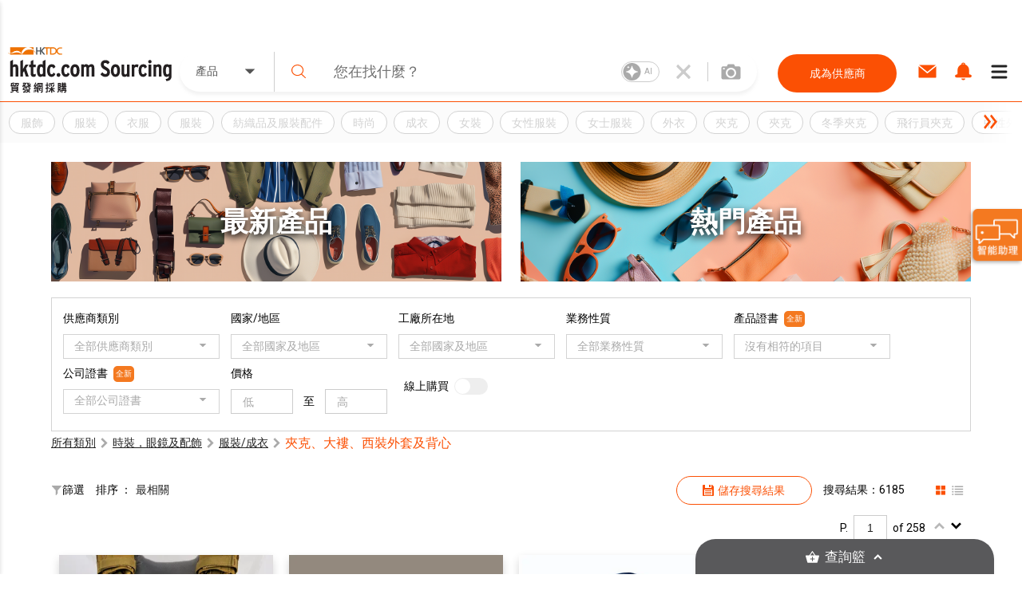

--- FILE ---
content_type: text/html; charset=utf-8
request_url: https://sourcing.hktdc.com/zh-Hant/Product-Catalog/%E5%A4%BE%E5%85%8B%E3%80%81%E5%A4%A7%E8%A4%B8%E3%80%81%E8%A5%BF%E8%A3%9D%E5%A4%96%E5%A5%97%E5%8F%8A%E8%83%8C%E5%BF%83-2dc53f07e39f11ea883f06c82c63b760/1
body_size: 59377
content:
<!DOCTYPE html><html><head><link href="https://fonts.googleapis.com/css?family=Roboto:300,400,500,900&amp;display=swap" rel="stylesheet"/><link rel="stylesheet" type="text/css" href="https://portal.hktdc.com/resources/cookieconsent/css/cookieconsent.min.css"/><link rel="stylesheet" type="text/css" href="https://portal.hktdc.com/resources/cookieconsent/css/cookieconsent.hktdc.css"/><link rel="shortcut icon" href="https://sourcing.hktdc.com/common-static/favicon.ico"/><meta name="format-detection" content="telephone=no"/><meta charSet="utf-8"/><meta name="viewport" content="width=device-width, initial-scale=1.0, maximum-scale=1.0,user-scalable=0"/><title>夾克、大褸、西裝外套及背心供應商和製造商</title><meta name="keywords" content="手鉤大褸,機鉤大褸,童裝亞麻布大褸,男裝亞麻布背心,絲質西裝,童裝棉質西裝,毛外套,毛衣,毛線衣,毛線衫,開襟毛衣,有扣鈕毛衣,套頭毛衣,套頭衫,頭笠衫,男裝人造毛皮西裝上衣,女裝釘珠夾克,男裝羽絨大褸,女裝棉質背心,絲質西裝上衣,男裝羊毛夾克,男裝針織上衣,男裝手織西裝上衣,女裝聚酯纖維夾克,男裝人造毛皮大褸,女裝羊毛背心,男裝羊毛西裝,刺繡夾克,童裝釘珠夾克,女裝棉質西装上衣,亞麻布背心,童裝棉質背心,女裝燈芯絨大褸,男裝手鉤毛衣,男裝機鉤開襟毛衣,女裝絲質西裝,針織西裝上衣,手織西裝上衣,男裝毛皮夾克,亞麻布大褸,童裝牛仔布大褸,男裝燈芯絨背心,燈芯絨西裝,童裝羊毛夾克,女裝絲質西裝上衣,男裝西裝上衣,女裝間棉大褸,男裝亞麻布大褸,女裝尼龍背心,男裝亞麻布西裝,釘珠夾克,童裝毛皮大褸,男裝羊毛背心,棉質背心,童裝羊毛西裝,男裝間棉西裝上衣,女裝織毛夾克,男裝棉質夾克,羽絨西裝上衣,牛仔布大褸,童裝手鉤毛衣,童裝機鉤開襟毛衣,男裝絲質晚禮服,羊毛夾克,童裝真皮夾克,童裝人造皮夾克,女裝真皮西裝上衣,女裝人造皮西裝上衣,風褸,童裝羊毛背心,女裝針織大褸,女裝手織大褸,女裝棉質西裝,男裝刺繡大褸,女裝手鉤背心,女裝機鉤背心,刺繡西裝上衣,男裝人造毛皮夾克,針織大褸,手織大褸,童裝尼龍大褸,男裝尼龍背心,羊毛西裝,童裝亞麻布西裝,男裝織毛西裝上衣,女裝燈芯絨夾克,織毛夾克,童裝燈芯絨夾克,女裝牛仔布西裝上衣,尼龍背心,童裝牛仔布背心,女裝棉質大褸,男裝手鉤上衣,男裝機鉤西裝上衣,女裝間棉夾克,男裝手鉤大褸,男裝機鉤大褸,女裝毛皮背心,男裝晚禮服,棉質西裝,童裝人造毛皮夾克,女裝刺繡西裝上衣,男裝釘珠西裝上衣,女裝羊毛大褸,男裝大褸,女裝羊毛西裝,真皮西裝上衣,人造皮西裝上衣,男裝真皮夾克,男裝人造皮夾克,尼龍大褸,童裝羽絨大褸,男裝手鉤背心,男裝機鉤背心,手鉤背心,機鉤背心,童裝背心,男裝絲質西裝上衣,女裝毛皮夾克,男裝尼龍大褸,女裝聚酯纖維背心,男裝尼龍西裝,燈芯絨夾克,童裝雨衣,童裝雨帽,男裝西裝背心,毛皮夾克,童裝亞麻布夾克,女裝亞麻布西装上衣,童裝手鉤背心,童裝機鉤背心,女裝真皮大褸,女裝人造皮大褸,女裝亞麻布西裝,男裝牛仔布夾克,棉質西裝上衣,羽絨大褸,童裝大褸,男裝羊毛晚禮服,男裝短大衣,西裝上衣,手鉤開襟毛衣,機鉤開襟毛衣,男裝棉質晚禮服,真皮夾克,人造皮夾克,童裝棉質夾克,女裝羽絨西裝上衣,聚酯纖維背心,童裝亞麻布背心,女裝牛仔布大褸,女裝羊毛夾克,亞麻布西装上衣,男裝亞麻布夾克,聚酯纖維大褸,童裝刺繡大褸,男裝牛仔布背心,亞麻布西裝,童裝毛皮夾克,女裝毛織西装上衣,男裝燈芯絨西裝上衣,女裝人造毛皮大褸,男裝釘珠大褸,女裝背心,男裝聚酯纖維西裝,棉質夾克,童裝手鉤大褸,童裝機鉤大褸,女裝西裝上衣,牛仔布背心,童裝釘珠背心,女裝手鉤毛衣,女裝機鉤毛衣,男裝刺繡西裝上衣,女裝真皮夾克,女裝人造皮夾克,男裝聚酯纖維大褸,女裝緞質背心,男裝羽絨夾克,人造毛皮西裝上衣,刺繡大褸,童裝釘珠大褸,男裝背心,人造毛皮夾克,童裝尼龍夾克,女裝尼龍西裝上衣,童裝針織背心,童裝手織背心,女裝亞麻布大褸,女裝尼龍西裝,背心,童裝尼龍西裝,男裝毛皮西裝上衣,女裝棉質夾克,男裝織毛大褸,女裝牛仔布背心,羊毛西装上衣,男裝西裝,真皮大褸,人造皮大褸,童裝聚酯纖維大褸,男裝聚酯纖維背心,緞質背心,童裝尼龍背心,女裝羽絨大褸,女裝人造毛皮夾克,男裝雨衣,男裝雨帽,釘珠西裝上衣,大褸,童裝針織,手織毛衣,男裝亞麻布晚禮服,亞麻布夾克,童裝牛仔布夾克,女裝人造毛皮西裝上衣,女裝手鉤大褸,女裝機鉤大褸,男裝燈芯絨大褸,女裝釘珠背心,尼龍西裝上衣,男裝尼龍夾克,間棉大褸,童裝織毛大褸,男裝針織,手織背心,尼龍西裝,童装西装,女裝手鉤西裝上衣,女裝機鉤西裝上衣,針織背心,童裝雪紡背心,女裝大褸,男裝羊毛西裝上衣,女裝亞麻布夾克,男裝間棉大褸,女裝絲質背心,男裝緞質西裝,牛仔布夾克,童裝短大衣,女裝釘珠西裝上衣,男裝釘珠西裝,雨衣,雨帽,童裝間棉大褸,男裝緞質背心,釘珠背心,童裝聚酯纖維西裝,男裝亞麻布西裝上衣,女裝牛仔布夾克,男裝毛皮大褸,女裝針織背心,女裝手織背心,釘珠大褸,男裝尼龍晚禮服,尼龍夾克,童装羽绒夹克,女裝織毛西裝上衣,絲質背心,童裝緞質背心,女裝刺繡大褸,女裝西裝,男裝夾克,燈芯絨西裝上衣,聚酯纖維西裝上衣,男裝聚酯纖維夾克,羊毛大褸,童裝針織大褸,男裝棉質背心,聚酯纖維西裝,童裝釘珠西裝,男裝牛仔布西裝上衣,女裝雨衣,女裝雨帽,男裝棉質大褸,女裝雪紡背心,男裝絲質西裝,羽絨夾克,童裝夾克,女裝燈芯絨西裝上衣,真皮背心,人造皮背心,童裝燈芯絨背心,女裝釘珠大褸,男裝真皮上衣,男裝人造皮西裝上衣,女裝尼龍夾克,男裝羊毛大褸,女裝刺繡背心,童裝真皮背心,童裝人造皮背心,女裝尼龍大褸,女裝聚酯纖維西裝,織毛西裝上衣,男裝刺繡夾克,織毛大褸,童裝燈芯絨大褸,男裝釘珠背心,西裝,童裝聚酯纖維夾克,女裝聚酯纖維棉混紡紗西裝上衣,男裝尼龍西裝上衣,女裝羽絨夾克,男裝針織大褸,男裝手織大褸,女裝真皮背心,女裝人造皮背心,男裝燈芯絨西裝,人造毛皮大褸,童裝羊毛大褸,男裝絲質背心,雪紡背心,童裝緞質西裝,女裝釘珠西裝,男裝釘珠夾克,手鉤西裝上衣,機鉤西裝上衣,燈芯絨大褸,男裝聚酯纖維晚禮服,聚酯纖維夾克,童装刺绣夹克,女裝毛皮西裝上衣,刺繡背心,童裝絲質背心,女裝織毛大褸,男裝羽絨西裝上衣,女裝夾克,男裝牛仔布大褸,女裝燈芯絨背心,間棉西裝上衣,男裝間棉夾克,短大衣,童裝真皮大褸,童裝人造皮大褸,男裝真皮背心,男裝人造皮背心,緞質西裝,童裝燈芯絨西裝,毛皮大褸,童裝棉質大褸,男裝雪紡背心,釘珠西裝,童裝間棉夾克,女裝間棉西裝上衣,童裝聚酯纖維背心,女裝聚酯纖維大褸,女裝緞質西裝,毛皮西裝上衣,男裝織毛夾克,夾克,童裝人造毛皮大褸,男裝刺繡背心,燈芯絨背心,童裝絲質西裝,男裝聚酯纖維西裝上衣,女裝刺繡夾克,男裝真皮大褸,男裝人造皮大褸,女裝亞麻布背心,男裝棉質西裝,棉質大褸,男裝緞質晚禮服,間棉夾克,童裝織毛夾克,女裝針織西裝上衣,女裝手織西裝上衣,羊毛背心,童裝刺繡背心,女裝毛皮大褸,女裝燈芯絨西裝,男裝燈芯絨夾克,牛仔布西裝上衣"/><meta name="description" content="搜羅全球頂尖夾克、大褸、西裝外套及背心公司提供的夾克、大褸、西裝外套及背心資訊。您可在貿發網採購平台即時諮詢可靠和專業的產品供應商，以獲取詳盡的資料及報價。"/><meta property="og:type" content="website"/><meta property="og:title" content="夾克、大褸、西裝外套及背心供應商和夾克、大褸、西裝外套及背心製造商 | 香港貿發網採購"/><meta property="og:image" content="https://sourcing.hktdc.com/static/images/hktdc-logo.jpg"/><meta property="og:url" content="https://sourcing.hktdc.com/zh-Hant/Product-Catalog/%E5%A4%BE%E5%85%8B%E3%80%81%E5%A4%A7%E8%A4%B8%E3%80%81%E8%A5%BF%E8%A3%9D%E5%A4%96%E5%A5%97%E5%8F%8A%E8%83%8C%E5%BF%83-2dc53f07e39f11ea883f06c82c63b760/1"/><link rel="canonical" href="https://sourcing.hktdc.com/zh-Hant/Product-Catalog/夾克、大褸、西裝外套及背心-2dc53f07e39f11ea883f06c82c63b760/1"/><script defer="" src="https://fe-caas.hktdc.com/clientlib/sourcing/llm-chatbot-tc.js"></script><meta name="next-head-count" content="11"/><link rel="preload" href="/_next/static/emp2-portal-online@1.54.0-13838/pages/product-discovery/search-product-category.js" as="script" crossorigin="anonymous"/><link rel="preload" href="/_next/static/emp2-portal-online@1.54.0-13838/pages/_app.js" as="script" crossorigin="anonymous"/><link rel="preload" href="/_next/static/runtime/webpack-9c2b4e00d3215d0956b7.js" as="script" crossorigin="anonymous"/><link rel="preload" href="/_next/static/chunks/commons.429c761bfec9a416a89a.js" as="script" crossorigin="anonymous"/><link rel="preload" href="/_next/static/runtime/main-34f1618ae3f590467afd.js" as="script" crossorigin="anonymous"/><link rel="preload" href="/_next/static/chunks/styles.85a13c8493369dc9da3b.js" as="script" crossorigin="anonymous"/><link rel="preload" href="/_next/static/css/commons.4bff8bb3.chunk.css" as="style" crossorigin="anonymous"/><link rel="stylesheet" href="/_next/static/css/commons.4bff8bb3.chunk.css" crossorigin="anonymous"/><link rel="preload" href="/_next/static/css/styles.02349901.chunk.css" as="style" crossorigin="anonymous"/><link rel="stylesheet" href="/_next/static/css/styles.02349901.chunk.css" crossorigin="anonymous"/></head><body><div id="hktdc-corporate-header"></div><div id="__next"><style data-emotion-css="lm9x78">body,html{padding:0;margin:0;}body{font-family:Roboto,微軟雅黑體,Microsoft JhengHei,微軟正黑體,Arial,sans-serif;}#hktdc-corporate-header{--cop-header-max-width:1280px;position:-webkit-sticky;position:sticky;top:0;width:100%;min-height:52px;background:#FFF;z-index:11003;display:none;}@media (min-width:992px){#hktdc-corporate-header{display:block;}}#nprogress{pointer-events:none;}#nprogress .bar{background:#FB5004;position:fixed;z-index:90000;top:0;left:0;width:100%;height:2px;}#nprogress .peg{display:block;position:absolute;right:0;width:100px;height:100%;box-shadow:0 0 10px #FB5004,0 0 5px #FB5004;opacity:1;-webkit-transform:rotate(3deg) translate(0px,-4px);-ms-transform:rotate(3deg) translate(0px,-4px);transform:rotate(3deg) translate(0px,-4px);}@media (min-width:0px){html{font-size:14px;}}</style><style data-emotion-css="1qnqyz4">.css-1qnqyz4.no-scroll{overflow:hidden;max-height:calc(100vh - 8px);position:fixed;top:0;left:0;width:100vw;height:100%;z-index:11002;}.css-1qnqyz4.with-graybar .sticky-header{padding-top:30px;}.css-1qnqyz4 *::-webkit-scrollbar{width:15px;box-sizing:border-box;}.css-1qnqyz4 *::-webkit-scrollbar-thumb{border:1px solid white;border-radius:7.5px;background-color:#D1D0D0;box-sizing:border-box;}.css-1qnqyz4 *::-webkit-scrollbar-thumb:hover{background-color:#DEDEDE;}.css-1qnqyz4 *::-webkit-scrollbar-track{box-shadow:inset 0 0 1px grey;border-radius:7.5px;box-sizing:border-box;}@media (min-width:992px){.css-1qnqyz4 .display-in-mobile{display:none;}}@media (min-width:0px){.css-1qnqyz4 .display-in-desktop{display:none;}}@media (min-width:992px){.css-1qnqyz4 .display-in-desktop{display:block;}}</style><div class=" css-1qnqyz4 eqx34c61"><style data-emotion-css="2ikjaf">.css-2ikjaf{position:-webkit-sticky;position:sticky;top:0;background:#FFFFFF;border-bottom:1px solid #FB5004;z-index:11002;}@media (min-width:992px){.css-2ikjaf{top:52px;}}.css-2ikjaf a{cursor:pointer;}.css-2ikjaf .main-header{position:relative;padding-top:8px;padding-bottom:8px;height:59px;background-color:#FFFFFF;}.css-2ikjaf .main-header .wrapper{height:100%;-webkit-flex-wrap:nowrap;-ms-flex-wrap:nowrap;flex-wrap:nowrap;margin-left:10px;}@media (min-width:0px){.css-2ikjaf .main-header .wrapper{display:-webkit-box;display:-webkit-flex;display:-ms-flexbox;display:flex;-webkit-box-pack:justify;-webkit-justify-content:space-between;-ms-flex-pack:justify;justify-content:space-between;}}.css-2ikjaf .main-header .wrapper .header-item{height:100%;display:-webkit-box;display:-webkit-flex;display:-ms-flexbox;display:flex;-webkit-align-items:center;-webkit-box-align:center;-ms-flex-align:center;align-items:center;width:20%;max-width:205px;}.css-2ikjaf .main-header .wrapper .header-item a{display:block;width:100%;}.css-2ikjaf .main-header .header-searchbar-container{-webkit-box-flex:1;-webkit-flex-grow:1;-ms-flex-positive:1;flex-grow:1;-webkit-align-self:center;-ms-flex-item-align:center;align-self:center;padding:0 10px;max-width:755px;}@media (min-width:0px){.css-2ikjaf .main-header .logo{width:150px;height:50px;}}@media (min-width:992px){.css-2ikjaf .main-header .logo{width:100%;height:auto;}}.css-2ikjaf .main-header .icon,.css-2ikjaf .main-header .menu-icon{font-size:27px;padding:8px;margin:8px;margin-left:1px;margin-right:1px;border-color:#DEDEDE;}.css-2ikjaf .main-header .menu-icon{padding:0;}.css-2ikjaf .main-header .menu-icon span{padding:4px;color:#000000;margin:4px;border-radius:50%;}.css-2ikjaf .main-header .end-align-container{display:-webkit-box;display:-webkit-flex;display:-ms-flexbox;display:flex;width:244px;}@media (min-width:0px){.css-2ikjaf .main-header .end-align-container{width:auto;padding-right:3px;}}@media (min-width:992px){.css-2ikjaf .main-header .end-align-container{padding-right:6px;}}@media (min-width:0px){.css-2ikjaf display-in-mobile{display:block;}}@media (min-width:992px){.css-2ikjaf display-in-mobile{display:none;}}@media (min-width:0px){.css-2ikjaf display-in-dektop{display:none;}}@media (min-width:992px){.css-2ikjaf display-in-dektop{display:block;}}.css-2ikjaf .collapsable-my-profile{display:block;border-top:unset;width:100%;height:125;margin-bottom:12px;padding-bottom:24px;padding-right:23px;padding-left:23px;-webkit-box-orient:vertical;box-shadow:0px 4px 4px 0px #00000040;}@media (min-width:992px){.css-2ikjaf .collapsable-my-profile{display:none;}}.css-2ikjaf .collapsable-my-profile .collapsable-profile-content{width:100%;height:23;opacity:1;margin-bottom:24px;padding-top:25px;font-family:Roboto;font-weight:700;font-size:20px;line-height:100%;}.css-2ikjaf .collapsable-my-profile .collapsable-logout-content{width:100%;height:19;opacity:1;font-family:Roboto;font-weight:400;font-size:16px;line-height:100%;}</style><header class="css-2ikjaf e18vyoru0"><style data-emotion-css="u24siw">.css-u24siw{max-width:1280px;margin-left:auto;margin-right:auto;}</style><div class="main-header css-u24siw e2ugfgf0"><style data-emotion-css="1xobpls">.css-1xobpls{display:-webkit-box;display:-webkit-flex;display:-ms-flexbox;display:flex;-webkit-flex-wrap:wrap;-ms-flex-wrap:wrap;flex-wrap:wrap;margin:-0em 0 0 -0em;-webkit-align-items:center;-webkit-box-align:center;-ms-flex-align:center;align-items:center;}.css-1xobpls .item{padding:0em 0 0 0em;}</style><div class="wrapper css-1xobpls e1jxnjs00"><div class="header-item"><a href="/zh-Hant"><img class="logo" src="/static/images/logo.svg" alt=""/></a></div><div class="header-searchbar-container display-in-desktop"><div class="desktop-search-bar"><style data-emotion-css="1qglhkj">.css-1qglhkj{display:block;width:100%;margin:auto;max-width:755px;position:relative;}.css-1qglhkj .search-bar-container{width:100%;box-sizing:border-box;left:auto;top:auto;bottom:auto;margin:10px auto;}@media (min-width:0px){.css-1qglhkj .search-bar-container{font-size:1rem;display:block;border-radius:0;}}@media (min-width:992px){.css-1qglhkj .search-bar-container{font-size:1.7857rem;border-radius:2.5rem;display:-webkit-box;display:-webkit-flex;display:-ms-flexbox;display:flex;box-shadow:0px 4px 4px #7f7f7f1a;}}@media (min-width:0px){.css-1qglhkj .search-bar-container.full-screen{margin-top:0px;}}@media (min-width:992px){.css-1qglhkj .search-bar-container.full-screen{width:100%;margin:10px auto;}}@media (min-width:0px){.css-1qglhkj .search-bar-container .item-types-container{display:block;width:100%;}}@media (min-width:992px){.css-1qglhkj .search-bar-container .item-types-container{display:-webkit-box;display:-webkit-flex;display:-ms-flexbox;display:flex;width:120px;}}@media (min-width:0px){.css-1qglhkj .search-bar-container .item-types-container.no-item-types-container{display:none;}}@media (min-width:992px){.css-1qglhkj .search-bar-container .item-types-container.no-item-types-container{display:-webkit-box;display:-webkit-flex;display:-ms-flexbox;display:flex;}}.css-1qglhkj .search-bar-container .item-types-container .item-types-unorder-list{list-style-type:none;padding-inline-start:0;-webkit-flex-wrap:wrap;-ms-flex-wrap:wrap;flex-wrap:wrap;-webkit-box-pack:center;-webkit-justify-content:center;-ms-flex-pack:center;justify-content:center;height:20px;}@media (min-width:0px){.css-1qglhkj .search-bar-container .item-types-container .item-types-unorder-list{display:-webkit-box;display:-webkit-flex;display:-ms-flexbox;display:flex;}}@media (min-width:992px){.css-1qglhkj .search-bar-container .item-types-container .item-types-unorder-list{display:none;}}.css-1qglhkj .search-bar-container .item-types-container .item-types-unorder-list .item-types-list-item{display:inline-block;position:relative;-webkit-transition:all 200ms;transition:all 200ms;cursor:pointer;margin:4px 8px;font-size:1rem;height:1rem;line-height:1rem;color:#AAAAAA;}.css-1qglhkj .search-bar-container .item-types-container .item-types-unorder-list .selected-item{color:#FB5004;border-bottom:2px solid #FB5004;}.css-1qglhkj .search-bar-container .item-types-container .hybrid-drop-down-container{-webkit-align-self:center;-ms-flex-item-align:center;align-self:center;height:100%;border-right:1px solid #CFCFCF;word-break:inherit;}@media (min-width:0px){.css-1qglhkj .search-bar-container .item-types-container .hybrid-drop-down-container{display:none;}}@media (min-width:992px){.css-1qglhkj .search-bar-container .item-types-container .hybrid-drop-down-container{display:block;}}.css-1qglhkj .search-bar-container .item-types-container .hybrid-drop-down-container .hybrid-drop-down{width:100%;height:100%;border:0;color:#555555;background:transparent !important;display:-webkit-box;display:-webkit-flex;display:-ms-flexbox;display:flex;-webkit-box-pack:justify;-webkit-justify-content:space-between;-ms-flex-pack:justify;justify-content:space-between;}.css-1qglhkj .search-bar-container .item-types-container .hybrid-drop-down-container .hybrid-drop-down .menu{background:#FFFFFF;border:0;border-bottom-left-radius:15px;border-bottom-right-radius:15px;box-shadow:0px 3px 3px #00000020;}.css-1qglhkj .search-bar-container .item-types-container .hybrid-drop-down-container .hybrid-drop-down .row{background:transparant !important;}.css-1qglhkj .search-bar-container .item-types-container .hybrid-drop-down-container .hybrid-drop-down .text{width:58px;}.css-1qglhkj .search-bar-container .item-types-container .hybrid-drop-down-container .hybrid-drop-down .icon{width:20px;padding:0;margin:0;}.css-1qglhkj .search-bar-container .item-types-container .hybrid-drop-down-container .hybrid-drop-down .title{width:100%;}.css-1qglhkj .search-bar-container .item-types-container .hybrid-drop-down-container .hybrid-drop-down .option:last-child{border-bottom-left-radius:15px;border-bottom-right-radius:15px;}.css-1qglhkj .search-bar-container .item-types-container .hybrid-drop-down-container .hybrid-drop-down .option:last-child:hover{border-bottom-left-radius:15px;border-bottom-right-radius:15px;}.css-1qglhkj .search-bar-container .search-input-history-container{-webkit-box-flex:1;-webkit-flex-grow:1;-ms-flex-positive:1;flex-grow:1;position:relative;height:50px;box-sizing:border-box;}@media (min-width:0px){.css-1qglhkj .search-bar-container .search-input-history-container{width:80%;border-radius:2.5rem;box-shadow:0px 4px 4px rgba(127,127,127,0.1);border:1px solid #eeeeee;margin:auto;}}@media (min-width:992px){.css-1qglhkj .search-bar-container .search-input-history-container{width:100%;border-radius:0;box-shadow:none;border:none;margin:unset;}}.css-1qglhkj .search-bar-container .search-input-history-container.rect-search-input-history{width:100%;border-radius:0;display:block;}.css-1qglhkj .search-bar-container .search-input-history-container .search-input-bar{display:-webkit-box;display:-webkit-flex;display:-ms-flexbox;display:flex;width:100%;height:100%;-webkit-align-items:center;-webkit-box-align:center;-ms-flex-align:center;align-items:center;-webkit-flex-wrap:unset;-ms-flex-wrap:unset;flex-wrap:unset;}.css-1qglhkj .search-bar-container .search-input-history-container .search-input-bar .search-icon{width:60px;min-width:60px;padding-left:0;color:#FB5004;cursor:pointer;}@media (min-width:992px){.css-1qglhkj .search-bar-container .search-input-history-container .search-input-bar .search-icon svg{width:0.7em;height:0.7em;min-width:auto;}}.css-1qglhkj .search-bar-container .search-input-history-container .search-input-bar .search-field{-webkit-box-flex:1;-webkit-flex-grow:1;-ms-flex-positive:1;flex-grow:1;white-space:nowrap;width:100%;}.css-1qglhkj .search-bar-container .search-input-history-container .search-input-bar .search-field > form > .search-input{text-overflow:ellipsis;overflow:hidden;-webkit-appearance:none;width:100%;max-width:100%;box-sizing:border-box;font-family:Roboto;font-size:inherit;color:#222222;border:none;outline:none;}@media (min-width:0px){.css-1qglhkj .search-bar-container .search-input-history-container .search-input-bar .search-field > form > .search-input{padding:0;font-size:18px;}}@media (min-width:992px){.css-1qglhkj .search-bar-container .search-input-history-container .search-input-bar .search-field > form > .search-input{padding:1rem;}}.css-1qglhkj .search-bar-container .search-input-history-container .search-input-bar .search-field > form > .search-input::-webkit-input-placeholder{color:#707070;}.css-1qglhkj .search-bar-container .search-input-history-container .search-input-bar .search-field > form > .search-input::-moz-placeholder{color:#707070;}.css-1qglhkj .search-bar-container .search-input-history-container .search-input-bar .search-field > form > .search-input:-ms-input-placeholder{color:#707070;}.css-1qglhkj .search-bar-container .search-input-history-container .search-input-bar .search-field > form > .search-input::placeholder{color:#707070;}.css-1qglhkj .search-bar-container .search-input-history-container .search-input-bar .search-field > form > .search-input:focus::-webkit-input-placeholder{color:#EEEEEE;}.css-1qglhkj .search-bar-container .search-input-history-container .search-input-bar .search-field > form > .search-input:focus::-moz-placeholder{color:#EEEEEE;}.css-1qglhkj .search-bar-container .search-input-history-container .search-input-bar .search-field > form > .search-input:focus:-ms-input-placeholder{color:#EEEEEE;}.css-1qglhkj .search-bar-container .search-input-history-container .search-input-bar .search-field > form > .search-input:focus::placeholder{color:#EEEEEE;}.css-1qglhkj .search-bar-container .search-input-history-container .search-input-bar .search-field > form > .search-input::-ms-clear{display:none;width:0;height:0;}.css-1qglhkj .search-bar-container .search-input-history-container .search-input-bar .search-field > form > .search-input::-ms-reveal{display:none;width:0;height:0;}.css-1qglhkj .search-bar-container .search-input-history-container .search-input-bar .search-field > form > .search-input::-webkit-search-decoration{display:none;}.css-1qglhkj .search-bar-container .search-input-history-container .search-input-bar .search-field > form > .search-input::-webkit-search-cancel-button{display:none;}.css-1qglhkj .search-bar-container .search-input-history-container .search-input-bar .search-field > form > .search-input::-webkit-search-results-button{display:none;}.css-1qglhkj .search-bar-container .search-input-history-container .search-input-bar .search-field > form > .search-input::-webkit-search-results-decoration{display:none;}.css-1qglhkj .search-bar-container .search-input-history-container .search-input-bar .close-icon{padding-right:10px;width:60px;height:100%;min-width:60px;-webkit-align-self:center;-ms-flex-item-align:center;align-self:center;color:#CCCCCC;cursor:pointer;display:-webkit-box;display:-webkit-flex;display:-ms-flexbox;display:flex;-webkit-align-items:center;-webkit-box-align:center;-ms-flex-align:center;align-items:center;}@media (min-width:0px){.css-1qglhkj .search-bar-container .search-input-history-container .search-input-bar .close-icon{-webkit-box-pack:center;-webkit-justify-content:center;-ms-flex-pack:center;justify-content:center;padding-right:0;}.css-1qglhkj .search-bar-container .search-input-history-container .search-input-bar .close-icon svg{width:60%;height:60%;}}@media (min-width:992px){.css-1qglhkj .search-bar-container .search-input-history-container .search-input-bar .close-icon{-webkit-box-pack:center;-webkit-justify-content:center;-ms-flex-pack:center;justify-content:center;}}.css-1qglhkj .search-bar-container .search-input-history-container .search-input-bar .camera-icon{border-left:1px solid #CCCCCC;padding:0 20px 0 8px;}@media (min-width:992px){.css-1qglhkj .search-bar-container .search-input-history-container .search-input-bar .camera-icon{padding:0 20px 0 16px;}}.css-1qglhkj .search-bar-container .search-input-history-container .search-input-bar .camera-icon .upload-image-button-container{display:-webkit-box;display:-webkit-flex;display:-ms-flexbox;display:flex;cursor:pointer;}.css-1qglhkj .search-bar-container .search-input-history-container .search-input-bar .camera-icon .upload-image-button-container .orange-icon{fill:#FB5004;}.css-1qglhkj .search-bar-container .search-input-history-container .search-input-bar .camera-icon .upload-image-button-container .grey-icon{fill:#AAAAAA;}.css-1qglhkj .search-bar-container .search-input-history-container .search-input-bar .camera-icon .upload-image-button-container svg{width:24px;height:24px;}.css-1qglhkj .search-bar-container .search-input-history-container .search-input-bar .camera-icon .upload-image-invisible-input{display:none;}.css-1qglhkj .search-bar-container .search-input-history-container .search-input-bar .center-icon{display:-webkit-box;display:-webkit-flex;display:-ms-flexbox;display:flex;-webkit-box-pack:center;-webkit-justify-content:center;-ms-flex-pack:center;justify-content:center;}.css-1qglhkj .search-bar-container .search-input-history-container .search-input-bar .switch-icon{display:-webkit-box;display:-webkit-flex;display:-ms-flexbox;display:flex;-webkit-box-pack:center;-webkit-justify-content:center;-ms-flex-pack:center;justify-content:center;-webkit-align-item:center;-webkit-box-align-item:center;-ms-flex-align-item:center;align-item:center;position:relative;}.css-1qglhkj .search-bar-container .search-input-history-container .recent-top-search{height:150px;width:100%;background:red;}@media (min-width:0px){.css-1qglhkj .search-bar-container .search-input-history-container .recent-top-search{position:relative;}}@media (min-width:992px){.css-1qglhkj .search-bar-container .search-input-history-container .recent-top-search{position:absolute;}}.css-1qglhkj .search-bar-container.no-bottom-right-radius{border-bottom-right-radius:0;}.css-1qglhkj .search-bar-container.no-bottom-left-radius{border-bottom-left-radius:0;}.css-1qglhkj .search-bar-container.has-bottom-left-radius{border-bottom-left-radius:1em;}@media (min-width:0px){.css-1qglhkj .expanded-search-bar{display:block;padding-bottom:1rem;}}@media (min-width:992px){.css-1qglhkj .expanded-search-bar{display:-webkit-box;display:-webkit-flex;display:-ms-flexbox;display:flex;padding-bottom:0;height:50px;}}.css-1qglhkj .collapsable-search-bar{padding-bottom:0;}@media (min-width:0px){.css-1qglhkj .collapsable-search-bar{display:none;}}@media (min-width:992px){.css-1qglhkj .collapsable-search-bar{display:-webkit-box;display:-webkit-flex;display:-ms-flexbox;display:flex;}}.css-1qglhkj .search-icon{height:100%;color:#FB5004;display:-webkit-box;display:-webkit-flex;display:-ms-flexbox;display:flex;-webkit-box-pack:center;-webkit-justify-content:center;-ms-flex-pack:center;justify-content:center;-webkit-align-items:center;-webkit-box-align:center;-ms-flex-align:center;align-items:center;cursor:pointer;opacity:1;}@media (min-width:0px){.css-1qglhkj .search-icon{width:20%;}}@media (min-width:992px){.css-1qglhkj .search-icon{width:unset;}}@media (min-width:1281px){.css-1qglhkj .search-icon{width:unset;}}.css-1qglhkj .search-icon svg{height:40%;width:40%;}.css-1qglhkj .suggestion-box{width:100%;padding-bottom:2rem;background:#FFFFFF;box-shadow:0px 4px 4px #7F7F7F1A;-webkit-align-self:end;-ms-flex-item-align:end;align-self:end;position:absolute;top:100%;border-top:1px solid #EEEEEE;}@media (min-width:0px){.css-1qglhkj .suggestion-box{border-radius:0;}}@media (min-width:992px){.css-1qglhkj .suggestion-box{border-bottom-left-radius:2.5rem;border-bottom-right-radius:2.5rem;}}.css-1qglhkj .suggestion-box .suggestion-list{height:auto;overflow-y:auto;}@media (min-width:0px){.css-1qglhkj .suggestion-box .suggestion-list{max-height:none;}}@media (min-width:992px){.css-1qglhkj .suggestion-box .suggestion-list{max-height:200px;}}.css-1qglhkj .suggestion-box .suggestion-list > .suggestion-item{padding:0.7857rem 1.4286rem;display:block;-webkit-align-items:center;-webkit-box-align:center;-ms-flex-align:center;align-items:center;color:#707070;font-size:16px;}.css-1qglhkj .suggestion-box .suggestion-list > .suggestion-item:hover{cursor:pointer;background-color:#EEEEEE;}.css-1qglhkj .suggestion-box .suggestion-list > .suggestion-item:focus{background-color:#EEEEEE;outline:none;}.css-1qglhkj .suggestion-box .suggestion-list > .suggestion-item > .suggestion-item-keyword{display:inline;}.css-1qglhkj .suggestion-box .suggestion-list > .suggestion-item > .suggestion-item-category{display:inline;color:#FB5004;}@media (min-width:0px){.css-1qglhkj .suggestion-box .suggestion-list > .suggestion-item{padding-left:5rem;}}@media (min-width:992px){.css-1qglhkj .suggestion-box .suggestion-list > .suggestion-item{padding-left:3rem;}}.css-1qglhkj .alert-dialog{max-width:640px;}.css-1qglhkj .focus-search-bar-image-upload{margin-top:-74px;height:208px;border-radius:8px;box-shadow:0px 4px 10px 0px #00000040;}@media (min-width:992px){.css-1qglhkj .focus-search-bar-image-upload{height:185px;margin-top:-10px;}}.css-1qglhkj .no-focus-search-bar-image-upload{margin-top:-120px;height:208px;border-radius:8px;box-shadow:0px 4px 10px 0px #00000040;}@media (min-width:992px){.css-1qglhkj .no-focus-search-bar-image-upload{height:185px;margin-top:-10px;}}@media (min-width:0px){.css-1qglhkj .collapsable-my-profile{border-top:unset;width:100%;height:125;margin-bottom:12px;padding-bottom:24px;padding-right:23px;padding-left:23px;-webkit-box-orient:vertical;box-shadow:0px 4px 4px 0px #00000040;}.css-1qglhkj .collapsable-my-profile .collapsable-profile-content{width:100%;height:23;opacity:1;margin-bottom:24px;padding-top:25px;font-family:Roboto;font-weight:700;font-size:20px;line-height:100%;}.css-1qglhkj .collapsable-my-profile .collapsable-logout-content{width:100%;height:19;opacity:1;font-family:Roboto;font-weight:400;font-size:16px;line-height:100%;}}@media (min-width:992px){.css-1qglhkj .collapsable-my-profile{display:none;}}.css-1qglhkj .collapsable-my-profile::before{position:absolute;top:-1px;left:0;right:0;height:1px;background:#FFFFFF;z-index:11003;}</style><div class="css-1qglhkj ebtciz50"><div class=" collapsable-search-bar search-bar-container  "><div class="item-types-container "><div class="hybrid-drop-down-container"><style data-emotion-css="1dhi7vw">.css-1dhi7vw{position:relative;border:1px solid #CCCCCC;font-size:1rem;color:#222222;display:inline-block;background-color:#FFFFFF;}.css-1dhi7vw.lite{border:none;}.css-1dhi7vw.lite.error{border:none;}.css-1dhi7vw.error{border:1px solid #FF0000;}.css-1dhi7vw.error .text{color:#FF0000;}.css-1dhi7vw.error div.menu{border:1px solid #FF0000;}.css-1dhi7vw.open{border-bottom:1px solid #FFFFFF;}.css-1dhi7vw.open div.menu{border-top:none;}.css-1dhi7vw div.row{padding:0.7857rem 1.4286rem;cursor:pointer;}.css-1dhi7vw div.row.title{margin:0 0 0 0;display:-webkit-box;display:-webkit-flex;display:-ms-flexbox;display:flex;-webkit-align-items:center;-webkit-box-align:center;-ms-flex-align:center;align-items:center;overflow:hidden;word-break:break-all;}.css-1dhi7vw div.row.title div.text{-webkit-box-flex:1;-webkit-flex-grow:1;-ms-flex-positive:1;flex-grow:1;}.css-1dhi7vw div.row.title div.text.multiple{margin-top:-0.3929rem;margin-bottom:-0.3929rem;}.css-1dhi7vw div.row.title .icon{-webkit-flex-shrink:0;-ms-flex-negative:0;flex-shrink:0;}.css-1dhi7vw div.row.option:hover{background-color:#EEEEEE;}.css-1dhi7vw div.row.subtitle{font-weight:bold;}.css-1dhi7vw div.menu{position:absolute;left:-1px;top:100%;width:100%;border:1px solid #CCCCCC;background-color:inherit;}.css-1dhi7vw .scrollable{overflow-y:auto;max-height:300px;}.css-1dhi7vw .e1v1dr1z1{margin-right:8px;margin-bottom:1px;margin-top:1px;}.css-1dhi7vw .e2wi2k20{position:absolute;left:0;top:100%;}</style><div class="hybrid-drop-down css-1dhi7vw e1r5e3dd0"><div class="row title"><div class="text ">產品</div><style data-emotion-css="1mjzf2t">.css-1mjzf2t{fill:currentColor;width:1em;height:1em;}</style><svg viewBox="0 0 1000 1000" role="presentation" class="icon css-1mjzf2t efc9t8m0"><path d="M534.3 637.5l254.80000000000007-254.8c18.899999999999977-18.899999999999977 12.600000000000023-34.30000000000001-14.200000000000045-34.30000000000001h-549.8c-26.80000000000001 0-33.10000000000002 15.300000000000011-14.200000000000017 34.30000000000001l254.79999999999998 254.8c19 18.899999999999977 49.599999999999966 18.899999999999977 68.59999999999997 0z"></path></svg></div></div></div><ul class="item-types-unorder-list"><li class="item-types-list-item selected-item">產品</li><li class="item-types-list-item ">服務</li><li class="item-types-list-item ">供應商</li></ul></div><div class="search-input-history-container "><style data-emotion-css="16d9t20">.css-16d9t20{display:-webkit-box;display:-webkit-flex;display:-ms-flexbox;display:flex;-webkit-flex-wrap:wrap;-ms-flex-wrap:wrap;flex-wrap:wrap;margin:-0em 0 0 -0em;}.css-16d9t20 .item{padding:0em 0 0 0em;}</style><div class="search-input-bar css-16d9t20 eolyzzy0"><div class="search-icon item css-0 e1qt66ks0"><style data-emotion-css="1jt1cyq">.css-1jt1cyq{fill:currentColor;width:1em;height:1em;min-width:1em;}</style><svg viewBox="0 0 1000 1000" role="presentation" class="css-1jt1cyq e1mqa3330"><path d="M990.6 945.7l-258.30000000000007-254.10000000000002c67.70000000000005-73.5 109.20000000000005-170.70000000000005 109.20000000000005-277.5 0-228.8-188.39999999999998-414.1-420.7-414.1-232.5 0-420.8 185.3-420.8 414.1 0 228.60000000000002 188.3 414.1 420.8 414.1 100.30000000000001 0 192.49999999999994-34.80000000000007 264.8-92.5l259.19999999999993 255c12.700000000000045 12.399999999999977 33.10000000000002 12.399999999999977 45.80000000000007 0 12.699999999999932-12.5 12.699999999999932-32.60000000000002 0-45z m-569.8-181.30000000000007c-196.80000000000007 0-356.1000000000001-156.89999999999998-356.1000000000001-350.29999999999995 1.4210854715202004e-14-193.50000000000003 159.3-350.5 356.1-350.5 196.59999999999997-2.1316282072803006e-14 355.90000000000003 156.99999999999997 355.90000000000003 350.5 0 193.39999999999998-159.30000000000007 350.29999999999995-355.90000000000003 350.29999999999995z"></path></svg></div><div class="search-field item css-0 e1qt66ks0"><form autoComplete="off" action="javascript:;"><style data-emotion-css="8wfjtb">.css-8wfjtb{border:1px solid #CCCCCC;padding:0.7857rem 1.4286rem;font-size:1rem;color:#222222;outline-color:#FB5004;}.css-8wfjtb:focus::-webkit-input-placeholder{color:#888888;}.css-8wfjtb:focus::-moz-placeholder{color:#888888;}.css-8wfjtb:focus:-ms-input-placeholder{color:#888888;}.css-8wfjtb:focus::placeholder{color:#888888;}.css-8wfjtb::-webkit-input-placeholder{color:#AAAAAA;}.css-8wfjtb::-moz-placeholder{color:#AAAAAA;}.css-8wfjtb:-ms-input-placeholder{color:#AAAAAA;}.css-8wfjtb::placeholder{color:#AAAAAA;}.css-8wfjtb:disabled{border-color:#EEEEEE;}</style><input type="search" name="search" class="search-input css-8wfjtb e1hottvu0" autoComplete="off" value="" placeholder="您在找什麼？"/></form></div><div class="close-icon item css-0 e1qt66ks0"><svg viewBox="0 0 1000 1000" role="presentation" class="close-icon css-1jt1cyq e1mqa3330"><path d="M709.8 206.6c-64.39999999999998 65.50000000000003-128.89999999999998 131.20000000000002-194.19999999999993 197.6-8.600000000000023 8.699999999999989-22.400000000000034 8.800000000000011-31 0-65-66-129.70000000000005-131.8-194.5-197.6-8.600000000000023-8.699999999999989-22.400000000000034-8.599999999999994-30.900000000000034 0.09999999999999432-15.699999999999989 16.200000000000017-31.099999999999994 32.30000000000001-47.099999999999994 48.80000000000001-8.5 8.800000000000011-8.299999999999983 23 0.20000000000001705 31.69999999999999 63.099999999999966 64.19999999999999 127.89999999999998 130.10000000000002 193.59999999999997 197 8.600000000000023 8.699999999999989 8.5 22.80000000000001 0 31.599999999999966-65.19999999999999 66.40000000000009-130.2 132.5-194.7 198.10000000000002-8.5 8.700000000000045-8.5 22.800000000000068 0.20000000000001705 31.399999999999977l47.79999999999998 47.90000000000009c8.600000000000023 8.599999999999909 22.600000000000023 8.599999999999909 31.100000000000023-0.10000000000002274l194.2-197.30000000000007c8.600000000000023-8.699999999999932 22.399999999999977-8.699999999999932 31 0 64.70000000000005 65.80000000000007 129.20000000000005 131.4000000000001 194.20000000000005 197.5 8.599999999999909 8.700000000000045 22.5 8.800000000000068 31 0.10000000000002274 16-16.199999999999932 31.699999999999932-32.19999999999993 47.59999999999991-48.299999999999955 8.600000000000023-8.700000000000045 8.600000000000023-22.899999999999977 0.10000000000002274-31.600000000000023-63.799999999999955-65-128.5-130.89999999999998-194.19999999999993-197.79999999999995-8.600000000000023-8.700000000000045-8.600000000000023-22.900000000000034 0-31.600000000000023 65.19999999999993-66.40000000000003 130.0999999999999-132.5 194.5-198.20000000000005 8.599999999999909-8.699999999999989 8.5-22.799999999999955-0.10000000000002274-31.49999999999997l-47.80000000000007-48.099999999999994c-8.5-8.5-22.399999999999977-8.400000000000006-31 0.29999999999998295z"></path></svg></div><div class="camera-icon item css-0 e1qt66ks0"><div class="upload-image-button-container"><svg viewBox="0 0 25 20" role="presentation" width="25" height="20" fill="none" xmlns="http://www.w3.org/2000/svg" class="grey-icon css-1jt1cyq e1mqa3330"><path d="M16.8452 11.3978C16.8452 13.7939 14.896 15.7431 12.4999 15.7431C10.1039 15.7431 8.15464 13.7939 8.15464 11.3978C8.15464 9.00179 10.1039 7.05251 12.4999 7.05251C14.896 7.05251 16.8452 9.00179 16.8452 11.3978ZM24.5 5.30942V17.4862C24.5 18.6209 23.5716 19.5494 22.4368 19.5494H2.56321C1.42852 19.5494 0.5 18.621 0.5 17.4862V5.30942C0.5 4.17473 1.4284 3.24621 2.56321 3.24621H7.35176L8.07569 1.56991C8.3691 0.890502 9.03828 0.450439 9.77846 0.450439H15.2219C15.9619 0.450439 16.6312 0.890388 16.9247 1.56991L17.6486 3.24621H22.4371C23.5718 3.24621 24.5003 4.17461 24.5003 5.30942H24.5ZM4.82452 5.76709C4.82452 5.49139 4.59903 5.26591 4.32334 5.26591H2.94181C2.66612 5.26591 2.44064 5.49139 2.44064 5.76709V6.44433C2.44064 6.72003 2.66612 6.94551 2.94181 6.94551H4.32334C4.59903 6.94551 4.82452 6.72003 4.82452 6.44433V5.76709ZM18.9505 11.3978C18.9505 10.5275 18.7798 9.68255 18.4432 8.88672C18.1182 8.11848 17.6532 7.42874 17.0612 6.83669C16.4691 6.24464 15.7794 5.7797 15.0112 5.4547C14.2152 5.11801 13.3704 4.94739 12.5001 4.94739C11.6297 4.94739 10.7848 5.11813 9.98895 5.4547C9.22072 5.7797 8.53097 6.24464 7.93892 6.83669C7.34687 7.42874 6.88193 8.11848 6.55694 8.88672C6.22025 9.68267 6.04963 10.5275 6.04963 11.3978C6.04963 12.2682 6.22036 13.1131 6.55694 13.9089C6.88193 14.6772 7.34687 15.3669 7.93892 15.959C8.53097 16.551 9.22072 17.0159 9.98895 17.3409C10.7849 17.6776 11.6297 17.8483 12.5001 17.8483C13.3704 17.8483 14.2153 17.6775 15.0112 17.3409C15.7794 17.0159 16.4691 16.551 17.0612 15.959C17.6532 15.3669 18.1182 14.6772 18.4432 13.9089C18.7799 13.113 18.9505 12.2682 18.9505 11.3978Z"></path></svg><input type="file" class="upload-image-invisible-input" accept=".jpg,.jpeg,.png,.gif,.webp,.heic"/></div></div></div></div><style data-emotion-css="o1e9fi">.css-o1e9fi{z-index:3000;position:fixed;overflow:auto;z-index:30001;}@media (min-width:0px){.css-o1e9fi{top:100%;left:50%;-webkit-transform:translate(-50%,-100%);-ms-transform:translate(-50%,-100%);transform:translate(-50%,-100%);width:100%;height:auto;-webkit-transition:-webkit-transform 0.2s;-webkit-transition:transform 0.2s;transition:transform 0.2s;}.css-o1e9fi.in{-webkit-transform:translate(0,110%);-ms-transform:translate(0,110%);transform:translate(0,110%);}}@media (min-width:992px){.css-o1e9fi{left:50%;top:50%;width:50%;-webkit-transform:translate(-50%,-50%);-ms-transform:translate(-50%,-50%);transform:translate(-50%,-50%);min-width:300px;height:auto;-webkit-transition:-webkit-transform 0.2s;-webkit-transition:transform 0.2s;transition:transform 0.2s;}.css-o1e9fi.in{display:none;}.css-o1e9fi.out{display:block;}}@media (min-width:1281px){.css-o1e9fi{left:50%;top:50%;width:50%;-webkit-transform:translate(-50%,-50%);-ms-transform:translate(-50%,-50%);transform:translate(-50%,-50%);min-width:300px;height:auto;}.css-o1e9fi.in{display:none;}.css-o1e9fi.out{display:block;}}.css-o1e9fi .close-icon{position:absolute;color:#D1D0D0;font-size:2rem;right:5px;top:5px;cursor:pointer;}.css-o1e9fi + .e10lhja00{z-index:30000;}.css-o1e9fi > .close-icon{display:inherit;}.css-o1e9fi > .e9envbi0{margin:2rem;padding:0;}@media (min-width:0px){.css-o1e9fi .e1dtzdvb0{width:100%;}}@media (min-width:992px){.css-o1e9fi .e1dtzdvb0{width:auto;}}</style><style data-emotion-css="1varfx6">.css-1varfx6{background:#FFFFFF;display:inline-block;border-radius:5px;box-shadow:0px 1px 3px 0px rgba(0,0,0,0.2),0px 1px 1px 0px rgba(0,0,0,0.14),0px 2px 1px -1px rgba(0,0,0,0.12);z-index:3000;position:fixed;overflow:auto;z-index:30001;}@media (min-width:0px){.css-1varfx6{top:100%;left:50%;-webkit-transform:translate(-50%,-100%);-ms-transform:translate(-50%,-100%);transform:translate(-50%,-100%);width:100%;height:auto;-webkit-transition:-webkit-transform 0.2s;-webkit-transition:transform 0.2s;transition:transform 0.2s;}.css-1varfx6.in{-webkit-transform:translate(0,110%);-ms-transform:translate(0,110%);transform:translate(0,110%);}}@media (min-width:992px){.css-1varfx6{left:50%;top:50%;width:50%;-webkit-transform:translate(-50%,-50%);-ms-transform:translate(-50%,-50%);transform:translate(-50%,-50%);min-width:300px;height:auto;-webkit-transition:-webkit-transform 0.2s;-webkit-transition:transform 0.2s;transition:transform 0.2s;}.css-1varfx6.in{display:none;}.css-1varfx6.out{display:block;}}@media (min-width:1281px){.css-1varfx6{left:50%;top:50%;width:50%;-webkit-transform:translate(-50%,-50%);-ms-transform:translate(-50%,-50%);transform:translate(-50%,-50%);min-width:300px;height:auto;}.css-1varfx6.in{display:none;}.css-1varfx6.out{display:block;}}.css-1varfx6 .close-icon{position:absolute;color:#D1D0D0;font-size:2rem;right:5px;top:5px;cursor:pointer;}.css-1varfx6 + .e10lhja00{z-index:30000;}.css-1varfx6 > .close-icon{display:inherit;}.css-1varfx6 > .e9envbi0{margin:2rem;padding:0;}@media (min-width:0px){.css-1varfx6 .e1dtzdvb0{width:100%;}}@media (min-width:992px){.css-1varfx6 .e1dtzdvb0{width:auto;}}</style><div class="alert-dialog e1hwux3m0 in css-1varfx6 emzqdw10"><svg viewBox="0 0 1000 1000" role="presentation" class="close-icon css-1jt1cyq e1mqa3330"><path d="M709.8 206.6c-64.39999999999998 65.50000000000003-128.89999999999998 131.20000000000002-194.19999999999993 197.6-8.600000000000023 8.699999999999989-22.400000000000034 8.800000000000011-31 0-65-66-129.70000000000005-131.8-194.5-197.6-8.600000000000023-8.699999999999989-22.400000000000034-8.599999999999994-30.900000000000034 0.09999999999999432-15.699999999999989 16.200000000000017-31.099999999999994 32.30000000000001-47.099999999999994 48.80000000000001-8.5 8.800000000000011-8.299999999999983 23 0.20000000000001705 31.69999999999999 63.099999999999966 64.19999999999999 127.89999999999998 130.10000000000002 193.59999999999997 197 8.600000000000023 8.699999999999989 8.5 22.80000000000001 0 31.599999999999966-65.19999999999999 66.40000000000009-130.2 132.5-194.7 198.10000000000002-8.5 8.700000000000045-8.5 22.800000000000068 0.20000000000001705 31.399999999999977l47.79999999999998 47.90000000000009c8.600000000000023 8.599999999999909 22.600000000000023 8.599999999999909 31.100000000000023-0.10000000000002274l194.2-197.30000000000007c8.600000000000023-8.699999999999932 22.399999999999977-8.699999999999932 31 0 64.70000000000005 65.80000000000007 129.20000000000005 131.4000000000001 194.20000000000005 197.5 8.599999999999909 8.700000000000045 22.5 8.800000000000068 31 0.10000000000002274 16-16.199999999999932 31.699999999999932-32.19999999999993 47.59999999999991-48.299999999999955 8.600000000000023-8.700000000000045 8.600000000000023-22.899999999999977 0.10000000000002274-31.600000000000023-63.799999999999955-65-128.5-130.89999999999998-194.19999999999993-197.79999999999995-8.600000000000023-8.700000000000045-8.600000000000023-22.900000000000034 0-31.600000000000023 65.19999999999993-66.40000000000003 130.0999999999999-132.5 194.5-198.20000000000005 8.599999999999909-8.699999999999989 8.5-22.799999999999955-0.10000000000002274-31.49999999999997l-47.80000000000007-48.099999999999994c-8.5-8.5-22.399999999999977-8.400000000000006-31 0.29999999999998295z"></path></svg><style data-emotion-css="1yhcyvs">.css-1yhcyvs{padding:8px;text-align:center;}</style><div class="css-1yhcyvs e124qcst0"><style data-emotion-css="1k5wcpd">.css-1k5wcpd{line-height:1.714rem;font-size:1rem;font-family:Roboto;}</style><p class="css-1k5wcpd edvu5ol0">請輸入包含最少兩個字母或數字的關鍵字。</p><style data-emotion-css="1vjhy9s">.css-1vjhy9s{padding:0.9286rem 1.875rem;border-radius:2rem;text-align:center;border:none;-webkit-text-decoration:none;text-decoration:none;display:inline-block;font-size:1rem;line-height:1.429rem;cursor:pointer;background-color:#FB5004;color:#FFFFFF;}.css-1vjhy9s:hover{background-color:#D54403;}.css-1vjhy9s:active{background-color:#AF3802;}.css-1vjhy9s[disabled]{padding:0.9286rem 1.875rem;border-radius:2rem;text-align:center;border:1px solid #FBC8BA;-webkit-text-decoration:none;text-decoration:none;display:inline-block;font-size:1rem;line-height:1.429rem;cursor:pointer;background-color:#FBC8BA;color:#FFFFFF;}</style><button class="css-1vjhy9s e1ia9nzi0"><style data-emotion-css="tboege">.css-tboege{display:-webkit-box;display:-webkit-flex;display:-ms-flexbox;display:flex;-webkit-flex-wrap:wrap;-ms-flex-wrap:wrap;flex-wrap:wrap;margin:-0em 0 0 -0em;-webkit-align-items:center;-webkit-box-align:center;-ms-flex-align:center;align-items:center;-webkit-box-pack:center;-webkit-justify-content:center;-ms-flex-pack:center;justify-content:center;}.css-tboege .item{padding:0em 0 0 0em;}</style><span class="css-tboege eolyzzy1">確認</span></button></div></div><style data-emotion-css="1jmuqom">.css-1jmuqom{top:0;left:0;width:100%;height:100%;z-index:2999;background:#000000;position:fixed;overflow:hidden;opacity:0.5;display:none;}</style><div class="modal css-1jmuqom e10lhja00"></div></div></div></div></div><div class="end-align-container"><style data-emotion-css="m1lt4p">.css-m1lt4p{display:-webkit-box;display:-webkit-flex;display:-ms-flexbox;display:flex;-webkit-box-pack:center;-webkit-justify-content:center;-ms-flex-pack:center;justify-content:center;-webkit-align-items:center;-webkit-box-align:center;-ms-flex-align:center;align-items:center;position:relative;}.css-m1lt4p .e1bav40d0{position:absolute;top:-2px;right:-2px;font-size:15.35px;border-radius:26px;min-width:26px;height:26px;padding:0;background:#F47920 0% 0% no-repeat padding-box;box-shadow:0px 3px 7px #00000026;}.css-m1lt4p .header-icon{-webkit-transform:scale(0.83);-ms-transform:scale(0.83);transform:scale(0.83);}.css-m1lt4p .greyscale-magnifier-border{color:#DEDEDE;}.css-m1lt4p .icon:hover{background-color:#F6F6F6;}@media (min-width:0px){.css-m1lt4p .envelope-icon{display:none;}}@media (min-width:992px){.css-m1lt4p .envelope-icon{display:inline-block;}}@media (min-width:0px){.css-m1lt4p .bell-icon{display:none;}}@media (min-width:992px){.css-m1lt4p .bell-icon{display:inline-block;}}@media (min-width:0px){.css-m1lt4p .hasUnreadMenuNotification{position:absolute;background:#FF0000;border-radius:50%;top:8px;right:8px;width:10px;height:10px;}}@media (min-width:992px){.css-m1lt4p .hasUnreadMenuNotification{display:none;}}@media (min-width:0px){.css-m1lt4p .sso-profile-icon{display:inline-block;margin-right:6px;}}@media (min-width:992px){.css-m1lt4p .sso-profile-icon{display:none;}}.css-m1lt4p .navigation-icon{padding:0;margin:0;border:none;}.css-m1lt4p .navigation-icon span svg{width:45px;height:46px;}</style><div class="css-m1lt4p e1vieyjp0"><style data-emotion-css="1w86wmk">.css-1w86wmk{margin-right:8px;}.css-1w86wmk test-icon{color:green;}.css-1w86wmk .magnifier-icon{font-size:27px;padding:2.5px;margin:3px;}@media (min-width:0px){.css-1w86wmk .magnifier-icon{display:-webkit-box;display:-webkit-flex;display:-ms-flexbox;display:flex;border:none;}}@media (min-width:992px){.css-1w86wmk .magnifier-icon{display:none;}}.css-1w86wmk .greyscale-magnifier-icon{border-color:#DEDEDE;}</style><div class="css-1w86wmk efdi4se0"><style data-emotion-css="ww1ipi">.css-ww1ipi{padding:0.9286rem 1.875rem;border-radius:2rem;text-align:center;border:1px solid #FB5004;-webkit-text-decoration:none;text-decoration:none;display:inline-block;font-size:1rem;line-height:1.429rem;font-weight:bold;cursor:pointer;background-color:#FFFFFF;color:#FB5004;display:-webkit-box;display:-webkit-flex;display:-ms-flexbox;display:flex;-webkit-box-pack:center;-webkit-justify-content:center;-ms-flex-pack:center;justify-content:center;-webkit-align-items:center;-webkit-box-align:center;-ms-flex-align:center;align-items:center;font-size:2rem;border-radius:50%;padding:0.8rem 0.8rem;}</style><button class="magnifier-icon greyscale-magnifier-icon css-ww1ipi elo8l2w0"><span class="css-tboege e1jxnjs01"><svg viewBox="0 0 1000 1000" role="presentation" class="header-icon greyscale-magnifier-border css-1jt1cyq e1mqa3330"><path d="M990.6 945.7l-258.30000000000007-254.10000000000002c67.70000000000005-73.5 109.20000000000005-170.70000000000005 109.20000000000005-277.5 0-228.8-188.39999999999998-414.1-420.7-414.1-232.5 0-420.8 185.3-420.8 414.1 0 228.60000000000002 188.3 414.1 420.8 414.1 100.30000000000001 0 192.49999999999994-34.80000000000007 264.8-92.5l259.19999999999993 255c12.700000000000045 12.399999999999977 33.10000000000002 12.399999999999977 45.80000000000007 0 12.699999999999932-12.5 12.699999999999932-32.60000000000002 0-45z m-569.8-181.30000000000007c-196.80000000000007 0-356.1000000000001-156.89999999999998-356.1000000000001-350.29999999999995 1.4210854715202004e-14-193.50000000000003 159.3-350.5 356.1-350.5 196.59999999999997-2.1316282072803006e-14 355.90000000000003 156.99999999999997 355.90000000000003 350.5 0 193.39999999999998-159.30000000000007 350.29999999999995-355.90000000000003 350.29999999999995z"></path></svg></span></button></div></div><style data-emotion-css="1aykuif">.css-1aykuif{margin-top:8px;margin-left:8px;display:-webkit-box;display:-webkit-flex;display:-ms-flexbox;display:flex;-webkit-align-items:center;-webkit-box-align:center;-ms-flex-align:center;align-items:center;}@media (min-width:0px){.css-1aykuif{display:none;}}@media (min-width:992px){.css-1aykuif{margin-right:16px;display:inline-block;}}.css-1aykuif a{padding:0;display:-webkit-box;display:-webkit-flex;display:-ms-flexbox;display:flex;-webkit-align-items:center;-webkit-box-align:center;-ms-flex-align:center;align-items:center;-webkit-box-pack:center;-webkit-justify-content:center;-ms-flex-pack:center;justify-content:center;height:48px;border-radius:30px;text-align:center;}.css-1aykuif .supplier-button{width:149px;}.css-1aykuif .log-in-out-button{width:66px;}</style><div class="css-1aykuif e1vieyjp1"><style data-emotion-css="70qvj9">.css-70qvj9{display:-webkit-box;display:-webkit-flex;display:-ms-flexbox;display:flex;-webkit-align-items:center;-webkit-box-align:center;-ms-flex-align:center;align-items:center;}</style><div class="become-supplier-container  css-70qvj9 e1qbge60"><a class="supplier-button css-1vjhy9s e1qbge61" href="https://sourcing.hktdc.com/newsbites/become-a-supplier/ecommerce/tc/?ref_source=SGH" target="_blank">成為供應商</a></div></div><div class="css-m1lt4p e1vieyjp0"><div class="envelope-icon"><style data-emotion-css="1o69k4d">.css-1o69k4d .icon,.css-1o69k4d .menu-icon{font-size:27px;padding:8px;margin:8px;border:none;}.css-1o69k4d .hasUnreadMsg{position:absolute;top:11px;right:4px;width:9px;height:9px;border-radius:50%;padding:0;background-color:#FF0000;}@media (min-width:992px){.css-1o69k4d .hasUnreadMsg{right:8px;}}.css-1o69k4d .EnvelopExpand{position:absolute;background:red;border:1px solid #CCCCCC;min-width:40rem;max-width:50rem;}</style><div class="css-1o69k4d e19wofa20"><button class="icon css-ww1ipi elo8l2w0"><span class="css-tboege e1jxnjs01"><svg viewBox="0 0 16.414 11.725" role="presentation" class="header-icon css-1jt1cyq e1mqa3330"><g id="inbox_icon" transform="translate(0 -68.267)"><g id="Group_2646" data-name="Group 2646" transform="translate(0.59 68.267)"><g id="Group_2645" data-name="Group 2645" transform="translate(0 0)"><path id="Path_953" data-name="Path 953" d="M32.3,68.267H17.067l7.618,6.315,7.7-6.3A.527.527,0,0,0,32.3,68.267Z" transform="translate(-17.067 -68.267)"></path></g></g><g id="Group_2648" data-name="Group 2648" transform="translate(0 69.309)"><g id="Group_2647" data-name="Group 2647"><path id="Path_954" data-name="Path 954" d="M8.577,104.856a.586.586,0,0,1-.743,0L0,98.406v10.1a.586.586,0,0,0,.586.586H15.828a.586.586,0,0,0,.586-.586V98.493Z" transform="translate(0 -98.406)"></path></g></g></g></svg></span></button><span class=""></span></div></div></div><div class="css-m1lt4p e1vieyjp0"><div class="bell-icon"><style data-emotion-css="1h31ebf">.css-1h31ebf .icon,.css-1h31ebf .menu-icon{font-size:27px;padding:8px;margin:8px;border:none;}.css-1h31ebf .hasUnreadMsg{position:absolute;top:11px;right:4px;width:9px;height:9px;border-radius:50%;padding:0;background-color:#FF0000;}@media (min-width:992px){.css-1h31ebf .hasUnreadMsg{right:8px;}}</style><div class="css-1h31ebf ekrkw4w0"><a href="https://mysourcing.hktdc.com/zh-Hant/msg-centre/mailbox?ref_source=noticon"><button class="icon css-ww1ipi elo8l2w0"><span class="css-tboege e1jxnjs01"><svg viewBox="0 0 1000 1000" role="presentation" class="header-icon css-1jt1cyq e1mqa3330"><svg viewBox="0 0 512 512" width="100%"><g><path d="m256 512c29.226 0 53.247-22.269 56.031-50.764h-112.062c2.784 28.495 26.805 50.764 56.031 50.764z"></path><path d="m451.914 347.859c-17.175 0-31.097-13.923-31.097-31.097v-102.855c0-72.94-47.385-134.804-113.049-156.511.181-1.761.274-3.546.274-5.354 0-28.696-23.346-52.042-52.042-52.042s-52.042 23.346-52.042 52.042c0 1.808.094 3.593.274 5.354-65.663 21.707-113.048 83.571-113.048 156.511v102.855c0 17.174-13.923 31.097-31.097 31.097-23.024 0-41.688 18.664-41.688 41.688s18.665 41.689 41.688 41.689h391.827c23.024 0 41.688-18.665 41.688-41.689s-18.665-41.688-41.688-41.688zm-195.914-317.859c11.654 0 21.218 9.092 21.986 20.554-7.193-.959-14.53-1.463-21.986-1.463-7.456 0-14.793.504-21.986 1.463.768-11.462 10.332-20.554 21.986-20.554z"></path></g></svg></svg></span></button><span class=""></span></a></div></div></div><div class="css-m1lt4p e1vieyjp0"><span class=""></span><button class="navigation-icon css-ww1ipi elo8l2w0"><span class="css-tboege e1jxnjs01"><svg viewBox="0 0 45 46" role="presentation" width="45" height="46" fill="none" xmlns="http://www.w3.org/2000/svg" class="css-1jt1cyq e1mqa3330"><rect x="12.5" y="14.5" width="20" height="3" rx="1.5" fill="#222222"></rect><rect x="12.5" y="21.5" width="20" height="3" rx="1.5" fill="#222222"></rect><rect x="12.5" y="28.5" width="20" height="3" rx="1.5" fill="#222222"></rect></svg></span></button></div></div></div></div></header><style data-emotion-css="4stq1u">.css-4stq1u{position:fixed;border-radius:0;height:100%;overflow-y:auto;-webkit-transition:-webkit-transform 0.2s;-webkit-transition:transform 0.2s;transition:transform 0.2s;right:0;margin-top:2px;-webkit-backdrop-filter:blur(10px);backdrop-filter:blur(10px);background:rgba(255,255,255,0.95) 0% 0% no-repeat padding-box;box-shadow:0px -1px 10px #0700011A;position:fixed;top:0;box-sizing:border-box;height:100%;-webkit-transition:-webkit-transform 0.2s,width 0.2s,padding 0.2s;-webkit-transition:transform 0.2s,width 0.2s,padding 0.2s;transition:transform 0.2s,width 0.2s,padding 0.2s;}.css-4stq1u.in{-webkit-transform:translate(100%,0);-ms-transform:translate(100%,0);transform:translate(100%,0);}.css-4stq1u:before{content:'';}@media (min-width:0px){.css-4stq1u:before{display:none;height:0;}}@media (min-width:992px){.css-4stq1u:before{display:block;height:127px;}}@media (min-width:0px){.css-4stq1u{z-index:11002;width:100%;margin-bottom:21px;}}@media (min-width:992px){.css-4stq1u{z-index:11001;width:300px;}}@media (min-width:0px){.css-4stq1u .mobile-only{display:block;}}@media (min-width:992px){.css-4stq1u .mobile-only{display:none;}}.css-4stq1u .drawer-header{-webkit-box-pack:justify;-webkit-justify-content:space-between;-ms-flex-pack:justify;justify-content:space-between;-webkit-align-items:center;-webkit-box-align:center;-ms-flex-align:center;align-items:center;}@media (min-width:0px){.css-4stq1u .drawer-header{display:-webkit-box;display:-webkit-flex;display:-ms-flexbox;display:flex;}}@media (min-width:992px){.css-4stq1u .drawer-header{display:none;}}@media (min-width:0px){.css-4stq1u .drawer-header .close-icon{display:block;height:22px;width:22px;padding-right:15px;cursor:pointer;}}@media (min-width:0px){.css-4stq1u .drawer-header .logo-container{display:block;}@media (min-width:0px){.css-4stq1u .drawer-header .logo-container .logo{width:124px;height:auto;padding:7px 11px 7px 0px;}}}.css-4stq1u ul{margin:0;list-style:none;border-bottom:1px solid #CCCCCC;padding-left:0;padding-right:0;padding-top:8px;padding-bottom:8px;}.css-4stq1u ul li{margin:0;}@media (min-width:0px){.css-4stq1u ul li{padding:0;padding-top:12px;padding-bottom:12px;}}@media (min-width:992px){.css-4stq1u ul li{padding:0;padding-top:8px;padding-bottom:8px;}}.css-4stq1u ul li.has-notification-dot{padding-left:0;}@media (min-width:992px){.css-4stq1u ul li.has-notification-dot{display:block;}}.css-4stq1u ul li.has-notification-dot.hybrid-li-item{display:-webkit-box;display:-webkit-flex;display:-ms-flexbox;display:flex;}.css-4stq1u ul li a{-webkit-text-decoration:none;text-decoration:none;color:#000000;}@media (min-width:0px){.css-4stq1u ul li a{font-size:20px;font-weight:700;}}@media (min-width:992px){.css-4stq1u ul li a{font-size:unset;font-weight:unset;}}.css-4stq1u ul li a:hover{color:#F47920;}.css-4stq1u ul:last-of-type{border-bottom:none;}.css-4stq1u .become-supplier-container a{padding:0;display:-webkit-box;display:-webkit-flex;display:-ms-flexbox;display:flex;-webkit-align-items:center;-webkit-box-align:center;-ms-flex-align:center;align-items:center;-webkit-box-pack:center;-webkit-justify-content:center;-ms-flex-pack:center;justify-content:center;border-radius:30px;text-align:center;-webkit-text-decoration:none;text-decoration:none;color:#FFFFFF;}@media (min-width:0px){.css-4stq1u .become-supplier-container a{width:100%;font-size:20px;font-weight:700;height:49px;}}@media (min-width:992px){.css-4stq1u .become-supplier-container a{width:159px;height:32px;font-size:unset;font-weight:unset;}}@media (min-width:0px){.css-4stq1u .become-supplier-container.mobile-only{display:block;}}@media (min-width:992px){.css-4stq1u .become-supplier-container.mobile-only{display:none;}}@media (min-width:0px){.css-4stq1u .become-supplier-container.desktop-only{display:none;}}@media (min-width:992px){.css-4stq1u .become-supplier-container.desktop-only{margin-top:16px;display:block;}}.css-4stq1u.in{width:0;padding:0;overflow:hidden;}.css-4stq1u .title{display:-webkit-box;display:-webkit-flex;display:-ms-flexbox;display:flex;-webkit-align-items:center;-webkit-box-align:center;-ms-flex-align:center;align-items:center;}@media (min-width:0px){.css-4stq1u .title{height:63px;padding-bottom:5px;}}@media (min-width:992px){.css-4stq1u .title{height:48px;}}.css-4stq1u .title span{-webkit-text-decoration:underline;text-decoration:underline;-webkit-letter-spacing:0;-moz-letter-spacing:0;-ms-letter-spacing:0;letter-spacing:0;color:#F47920;margin-left:10px;font-size:1.143rem;}.css-4stq1u .title span .arrow-btn{opacity:0.6;}.css-4stq1u .title span .arrow-btn:hover{opacity:1;}@media (min-width:0px){.css-4stq1u .menu-item{display:-webkit-box;display:-webkit-flex;display:-ms-flexbox;display:flex;-webkit-align-items:center;-webkit-box-align:center;-ms-flex-align:center;align-items:center;}}@media (min-width:992px){.css-4stq1u .menu-item{display:-webkit-box;display:-webkit-flex;display:-ms-flexbox;display:flex;-webkit-align-items:center;-webkit-box-align:center;-ms-flex-align:center;align-items:center;}}.css-4stq1u .menu-item .menu-item-notification{width:20px;padding:auto;-webkit-box-pack:center;-webkit-justify-content:center;-ms-flex-pack:center;justify-content:center;-webkit-align-items:center;-webkit-box-align:center;-ms-flex-align:center;align-items:center;}@media (min-width:0px){.css-4stq1u .menu-item .menu-item-notification{display:-webkit-box;display:-webkit-flex;display:-ms-flexbox;display:flex;}}.css-4stq1u .menu-item .menu-item-title{display:-webkit-box;display:-webkit-flex;display:-ms-flexbox;display:flex;-webkit-align-items:center;-webkit-box-align:center;-ms-flex-align:center;align-items:center;position:relative;}.css-4stq1u .menu-shopping-cart-noti{display:-webkit-box;display:-webkit-flex;display:-ms-flexbox;display:flex;-webkit-box-pack:center;-webkit-justify-content:center;-ms-flex-pack:center;justify-content:center;-webkit-align-items:center;-webkit-box-align:center;-ms-flex-align:center;align-items:center;width:22px;height:22px;border-radius:50%;background:#F47920;font-size:16px;color:white;margin-left:8px;margin-right:12px;position:static;}.css-4stq1u .menu-shopping-cart-noti.desktop-only{display:none;}@media (min-width:992px){.css-4stq1u .menu-shopping-cart-noti.desktop-only{display:-webkit-box;display:-webkit-flex;display:-ms-flexbox;display:flex;}}.css-4stq1u .menu-unread-msg-noti{width:10px;height:10px;border-radius:50%;background:#FF0000;}.css-4stq1u .register-banner{position:-webkit-sticky;position:sticky;bottom:0;background-color:#F6F9FB;height:96px;padding-left:12px;padding-right:12px;}.css-4stq1u .register-banner .register-button{height:49px;width:100%;margin-top:13px;margin-bottom:34px;font-size:20px;font-weight:700;}</style><style data-emotion-css="xyfhz5">.css-xyfhz5{background:#FFFFFF;display:inline-block;border-radius:5px;box-shadow:0px 1px 8px 0px rgba(0,0,0,0.2),0px 3px 4px 0px rgba(0,0,0,0.14),0px 3px 3px -2px rgba(0,0,0,0.12);position:fixed;border-radius:0;height:100%;overflow-y:auto;-webkit-transition:-webkit-transform 0.2s;-webkit-transition:transform 0.2s;transition:transform 0.2s;right:0;margin-top:2px;-webkit-backdrop-filter:blur(10px);backdrop-filter:blur(10px);background:rgba(255,255,255,0.95) 0% 0% no-repeat padding-box;box-shadow:0px -1px 10px #0700011A;position:fixed;top:0;box-sizing:border-box;height:100%;-webkit-transition:-webkit-transform 0.2s,width 0.2s,padding 0.2s;-webkit-transition:transform 0.2s,width 0.2s,padding 0.2s;transition:transform 0.2s,width 0.2s,padding 0.2s;}.css-xyfhz5.in{-webkit-transform:translate(100%,0);-ms-transform:translate(100%,0);transform:translate(100%,0);}.css-xyfhz5:before{content:'';}@media (min-width:0px){.css-xyfhz5:before{display:none;height:0;}}@media (min-width:992px){.css-xyfhz5:before{display:block;height:127px;}}@media (min-width:0px){.css-xyfhz5{z-index:11002;width:100%;margin-bottom:21px;}}@media (min-width:992px){.css-xyfhz5{z-index:11001;width:300px;}}@media (min-width:0px){.css-xyfhz5 .mobile-only{display:block;}}@media (min-width:992px){.css-xyfhz5 .mobile-only{display:none;}}.css-xyfhz5 .drawer-header{-webkit-box-pack:justify;-webkit-justify-content:space-between;-ms-flex-pack:justify;justify-content:space-between;-webkit-align-items:center;-webkit-box-align:center;-ms-flex-align:center;align-items:center;}@media (min-width:0px){.css-xyfhz5 .drawer-header{display:-webkit-box;display:-webkit-flex;display:-ms-flexbox;display:flex;}}@media (min-width:992px){.css-xyfhz5 .drawer-header{display:none;}}@media (min-width:0px){.css-xyfhz5 .drawer-header .close-icon{display:block;height:22px;width:22px;padding-right:15px;cursor:pointer;}}@media (min-width:0px){.css-xyfhz5 .drawer-header .logo-container{display:block;}@media (min-width:0px){.css-xyfhz5 .drawer-header .logo-container .logo{width:124px;height:auto;padding:7px 11px 7px 0px;}}}.css-xyfhz5 ul{margin:0;list-style:none;border-bottom:1px solid #CCCCCC;padding-left:0;padding-right:0;padding-top:8px;padding-bottom:8px;}.css-xyfhz5 ul li{margin:0;}@media (min-width:0px){.css-xyfhz5 ul li{padding:0;padding-top:12px;padding-bottom:12px;}}@media (min-width:992px){.css-xyfhz5 ul li{padding:0;padding-top:8px;padding-bottom:8px;}}.css-xyfhz5 ul li.has-notification-dot{padding-left:0;}@media (min-width:992px){.css-xyfhz5 ul li.has-notification-dot{display:block;}}.css-xyfhz5 ul li.has-notification-dot.hybrid-li-item{display:-webkit-box;display:-webkit-flex;display:-ms-flexbox;display:flex;}.css-xyfhz5 ul li a{-webkit-text-decoration:none;text-decoration:none;color:#000000;}@media (min-width:0px){.css-xyfhz5 ul li a{font-size:20px;font-weight:700;}}@media (min-width:992px){.css-xyfhz5 ul li a{font-size:unset;font-weight:unset;}}.css-xyfhz5 ul li a:hover{color:#F47920;}.css-xyfhz5 ul:last-of-type{border-bottom:none;}.css-xyfhz5 .become-supplier-container a{padding:0;display:-webkit-box;display:-webkit-flex;display:-ms-flexbox;display:flex;-webkit-align-items:center;-webkit-box-align:center;-ms-flex-align:center;align-items:center;-webkit-box-pack:center;-webkit-justify-content:center;-ms-flex-pack:center;justify-content:center;border-radius:30px;text-align:center;-webkit-text-decoration:none;text-decoration:none;color:#FFFFFF;}@media (min-width:0px){.css-xyfhz5 .become-supplier-container a{width:100%;font-size:20px;font-weight:700;height:49px;}}@media (min-width:992px){.css-xyfhz5 .become-supplier-container a{width:159px;height:32px;font-size:unset;font-weight:unset;}}@media (min-width:0px){.css-xyfhz5 .become-supplier-container.mobile-only{display:block;}}@media (min-width:992px){.css-xyfhz5 .become-supplier-container.mobile-only{display:none;}}@media (min-width:0px){.css-xyfhz5 .become-supplier-container.desktop-only{display:none;}}@media (min-width:992px){.css-xyfhz5 .become-supplier-container.desktop-only{margin-top:16px;display:block;}}.css-xyfhz5.in{width:0;padding:0;overflow:hidden;}.css-xyfhz5 .title{display:-webkit-box;display:-webkit-flex;display:-ms-flexbox;display:flex;-webkit-align-items:center;-webkit-box-align:center;-ms-flex-align:center;align-items:center;}@media (min-width:0px){.css-xyfhz5 .title{height:63px;padding-bottom:5px;}}@media (min-width:992px){.css-xyfhz5 .title{height:48px;}}.css-xyfhz5 .title span{-webkit-text-decoration:underline;text-decoration:underline;-webkit-letter-spacing:0;-moz-letter-spacing:0;-ms-letter-spacing:0;letter-spacing:0;color:#F47920;margin-left:10px;font-size:1.143rem;}.css-xyfhz5 .title span .arrow-btn{opacity:0.6;}.css-xyfhz5 .title span .arrow-btn:hover{opacity:1;}@media (min-width:0px){.css-xyfhz5 .menu-item{display:-webkit-box;display:-webkit-flex;display:-ms-flexbox;display:flex;-webkit-align-items:center;-webkit-box-align:center;-ms-flex-align:center;align-items:center;}}@media (min-width:992px){.css-xyfhz5 .menu-item{display:-webkit-box;display:-webkit-flex;display:-ms-flexbox;display:flex;-webkit-align-items:center;-webkit-box-align:center;-ms-flex-align:center;align-items:center;}}.css-xyfhz5 .menu-item .menu-item-notification{width:20px;padding:auto;-webkit-box-pack:center;-webkit-justify-content:center;-ms-flex-pack:center;justify-content:center;-webkit-align-items:center;-webkit-box-align:center;-ms-flex-align:center;align-items:center;}@media (min-width:0px){.css-xyfhz5 .menu-item .menu-item-notification{display:-webkit-box;display:-webkit-flex;display:-ms-flexbox;display:flex;}}.css-xyfhz5 .menu-item .menu-item-title{display:-webkit-box;display:-webkit-flex;display:-ms-flexbox;display:flex;-webkit-align-items:center;-webkit-box-align:center;-ms-flex-align:center;align-items:center;position:relative;}.css-xyfhz5 .menu-shopping-cart-noti{display:-webkit-box;display:-webkit-flex;display:-ms-flexbox;display:flex;-webkit-box-pack:center;-webkit-justify-content:center;-ms-flex-pack:center;justify-content:center;-webkit-align-items:center;-webkit-box-align:center;-ms-flex-align:center;align-items:center;width:22px;height:22px;border-radius:50%;background:#F47920;font-size:16px;color:white;margin-left:8px;margin-right:12px;position:static;}.css-xyfhz5 .menu-shopping-cart-noti.desktop-only{display:none;}@media (min-width:992px){.css-xyfhz5 .menu-shopping-cart-noti.desktop-only{display:-webkit-box;display:-webkit-flex;display:-ms-flexbox;display:flex;}}.css-xyfhz5 .menu-unread-msg-noti{width:10px;height:10px;border-radius:50%;background:#FF0000;}.css-xyfhz5 .register-banner{position:-webkit-sticky;position:sticky;bottom:0;background-color:#F6F9FB;height:96px;padding-left:12px;padding-right:12px;}.css-xyfhz5 .register-banner .register-button{height:49px;width:100%;margin-top:13px;margin-bottom:34px;font-size:20px;font-weight:700;}</style><div class="e18vyoru1 in css-xyfhz5 emzqdw10"><style data-emotion-css="wpu2dq">.css-wpu2dq{min-height:478px;position:relative;display:-webkit-box;display:-webkit-flex;display:-ms-flexbox;display:flex;-webkit-flex-direction:column;-ms-flex-direction:column;flex-direction:column;}@media (min-width:0px){.css-wpu2dq{padding:12px 12px 0px 12px;}}@media (min-width:992px){.css-wpu2dq{padding:8px;height:calc(100% - 75px - 52px);}}</style><div class="css-wpu2dq e18vyoru3"><div class="drawer-header mobile-only"><div class="logo-container"><a href="/zh-Hant"><img class="logo" src="/static/images/logo.svg" alt=""/></a></div><svg viewBox="0 0 1000 1000" role="presentation" class="close-icon css-1jt1cyq e1mqa3330"><path d="M709.8 206.6c-64.39999999999998 65.50000000000003-128.89999999999998 131.20000000000002-194.19999999999993 197.6-8.600000000000023 8.699999999999989-22.400000000000034 8.800000000000011-31 0-65-66-129.70000000000005-131.8-194.5-197.6-8.600000000000023-8.699999999999989-22.400000000000034-8.599999999999994-30.900000000000034 0.09999999999999432-15.699999999999989 16.200000000000017-31.099999999999994 32.30000000000001-47.099999999999994 48.80000000000001-8.5 8.800000000000011-8.299999999999983 23 0.20000000000001705 31.69999999999999 63.099999999999966 64.19999999999999 127.89999999999998 130.10000000000002 193.59999999999997 197 8.600000000000023 8.699999999999989 8.5 22.80000000000001 0 31.599999999999966-65.19999999999999 66.40000000000009-130.2 132.5-194.7 198.10000000000002-8.5 8.700000000000045-8.5 22.800000000000068 0.20000000000001705 31.399999999999977l47.79999999999998 47.90000000000009c8.600000000000023 8.599999999999909 22.600000000000023 8.599999999999909 31.100000000000023-0.10000000000002274l194.2-197.30000000000007c8.600000000000023-8.699999999999932 22.399999999999977-8.699999999999932 31 0 64.70000000000005 65.80000000000007 129.20000000000005 131.4000000000001 194.20000000000005 197.5 8.599999999999909 8.700000000000045 22.5 8.800000000000068 31 0.10000000000002274 16-16.199999999999932 31.699999999999932-32.19999999999993 47.59999999999991-48.299999999999955 8.600000000000023-8.700000000000045 8.600000000000023-22.899999999999977 0.10000000000002274-31.600000000000023-63.799999999999955-65-128.5-130.89999999999998-194.19999999999993-197.79999999999995-8.600000000000023-8.700000000000045-8.600000000000023-22.900000000000034 0-31.600000000000023 65.19999999999993-66.40000000000003 130.0999999999999-132.5 194.5-198.20000000000005 8.599999999999909-8.699999999999989 8.5-22.799999999999955-0.10000000000002274-31.49999999999997l-47.80000000000007-48.099999999999994c-8.5-8.5-22.399999999999977-8.400000000000006-31 0.29999999999998295z"></path></svg></div><div class="title"><style data-emotion-css="mfxzmb">.css-mfxzmb{font-size:1.4286rem;font-weight:bold;}</style><h3 class="css-mfxzmb ewruqvj0">我的採購</h3><span><a href="https://mysourcing.hktdc.com/zh-Hant/home-dashboard"></a></span></div><div class="become-supplier-container become-supplier-container mobile-only css-70qvj9 e1qbge60"><a class="supplier-button css-1vjhy9s e1qbge61" href="https://sourcing.hktdc.com/newsbites/become-a-supplier/ecommerce/tc/?ref_source=SGH" target="_blank">成為供應商</a></div><ul><li class="has-notification-dot"><div class="menu-item"><div class="menu-item-title"><a href="/zh-Hant/Online-Purchase/Shoppingcart">購物車</a></div></div></li><li><a href="/zh-Hant/request-for-quotation">詢價單列表</a></li></ul><ul><li class="has-notification-dot hybrid-li-item"><div class="menu-item"><a href="https://mysourcing.hktdc.com/zh-Hant/msg-centre/chatbox?language=zh-Hant">信息中心</a><div class="menu-item-notification"></div></div></li><li class="has-notification-dot"><div class="menu-item"><div class="menu-item-title"><a href="https://mysourcing.hktdc.com/zh-Hant/msg-centre/mailbox?ref_source=noticon">系統信息</a></div><div class="menu-item-notification"></div></div></li><li><a href="https://mysourcing.hktdc.com/zh-Hant/my-activities/favourites-product">我的最愛</a></li><li><a href="https://mysourcing.hktdc.com/zh-Hant/my-activities/browsinghistory/product">瀏覽記錄</a></li><li><a href="https://mysourcing.hktdc.com/zh-Hant/home-dashboard/scan2match-exhibitorlist">「掃碼易」 - 參展商列表</a></li></ul><ul><li><a href="https://sourcing.hktdc.com/en/promotion/top_picks/?ref_source=hammenu">熱門精選</a></li><li><a href="https://sourcing.hktdc.com/newsbites">NewsBites</a></li><li><a href="https://sourcingsupport.hktdc.com/hc/zh-hk">採購支援</a></li></ul><ul><li><a href="/zh-Hant/sitemap" target="_blank">網站地圖</a></li><div class="become-supplier-container become-supplier-container desktop-only css-70qvj9 e1qbge60"><a class="supplier-button css-1vjhy9s e1qbge61" href="https://sourcing.hktdc.com/newsbites/become-a-supplier/ecommerce/tc/?ref_source=SGH" target="_blank">成為供應商</a></div></ul><style data-emotion-css="1ov6l2w">@media (min-width:0px){.css-1ov6l2w{display:block;border:none;width:100%;margin-top:auto;-webkit-align-self:flex-end;-ms-flex-item-align:end;align-self:flex-end;}}@media (min-width:992px){.css-1ov6l2w{display:none;}}.css-1ov6l2w ul li a{font-size:16px;font-weight:400;}.css-1ov6l2w .pointer{cursor:pointer;color:#FB5004;font-weight:bold;}.css-1ov6l2w .my-hktdc{color:#FB5004;font-weight:bold;}.css-1ov6l2w .language-selector-container{display:-webkit-box;display:-webkit-flex;display:-ms-flexbox;display:flex;-webkit-box-pack:justify;-webkit-justify-content:space-between;-ms-flex-pack:justify;justify-content:space-between;-webkit-align-items:center;-webkit-box-align:center;-ms-flex-align:center;align-items:center;width:100%;}.css-1ov6l2w .language-selector-container a{cursor:pointer;}.css-1ov6l2w .language-selector-container .arrow-icon{color:unset;}.css-1ov6l2w .language-selector-container .arrow-icon.open{-webkit-transform:rotate(180deg);-ms-transform:rotate(180deg);transform:rotate(180deg);}.css-1ov6l2w .language-options-list{border:none;padding:0;}.css-1ov6l2w .language-options-list li{cursor:pointer;padding-top:12px;padding-bottom:0;}.css-1ov6l2w .language-options-list li .language-option{fill:none;visibility:hidden;padding-left:6px;padding-right:4px;}.css-1ov6l2w .language-options-list li .active-language{visibility:visible;}.css-1ov6l2w .external-link-icon{margin-right:6px;color:#FB5004;}</style><div class="css-1ov6l2w e18vyoru2"><ul><li><a href="https://home.hktdc.com/tc" target="_blank">貿發網</a></li><li><a href="https://aboutus.hktdc.com/tc/#home" target="_blank">關於香港貿發局</a></li><li><div class="language-selector-container"><a><span class="label">語言</span></a><a><svg viewBox="0 0 23 14" role="presentation" width="23" height="14" fill="none" xmlns="http://www.w3.org/2000/svg" class="arrow-icon  css-1jt1cyq e1mqa3330"><path d="M0.700127 3.13369L11.5001 13.9337L22.3001 3.13369L19.2365 0.0700855L11.5001 7.80289L3.76373 0.0664864L0.700127 3.13369Z" fill="#FB5004"></path></svg></a></div></li><li><a class="my-hktdc" href="https://home.hktdc.com/tc/myhktdc/" target="_blank"><svg viewBox="0 0 16 16" role="presentation" fill="none" class="external-link-icon css-1jt1cyq e1mqa3330"><circle cx="8" cy="8" r="8" fill="currentColor"></circle><rect y="7.19995" width="8.8" height="2.4" fill="white"></rect><path d="M11.9279 7.64397C12.3884 8.04275 12.3884 8.75706 11.9279 9.15583L8.45543 12.1631C7.80779 12.724 6.80078 12.2639 6.80078 11.4072L6.80078 5.39265C6.80078 4.5359 7.80779 4.07585 8.45543 4.63672L11.9279 7.64397Z" fill="white"></path></svg>我的HKTDC</a></li></ul></div></div><div class="register-banner mobile-only"><button class="register-button css-1vjhy9s e1ia9nzi0"><span class="css-tboege eolyzzy1">Register for Sourcing</span></button></div></div><style data-emotion-css="n7maxd">.css-n7maxd{position:fixed;border-radius:0;height:100%;overflow-y:auto;-webkit-transition:-webkit-transform 0.2s;-webkit-transition:transform 0.2s;transition:transform 0.2s;right:0;margin-top:2px;z-index:2998;-webkit-backdrop-filter:blur(10px);backdrop-filter:blur(10px);background:rgba(255,255,255,0.95) 0% 0% no-repeat padding-box;box-shadow:0px -1px 10px #0700011A;width:100%;padding:0;position:fixed;box-sizing:border-box;height:100%;-webkit-transition:-webkit-transform 0.2s,width 0.2s,padding 0.2s;-webkit-transition:transform 0.2s,width 0.2s,padding 0.2s;transition:transform 0.2s,width 0.2s,padding 0.2s;}.css-n7maxd.in{-webkit-transform:translate(100%,0);-ms-transform:translate(100%,0);transform:translate(100%,0);}.css-n7maxd:before{content:'';display:block;height:0px;}.css-n7maxd.in{width:0;padding:0;}.css-n7maxd .title{display:-webkit-box;display:-webkit-flex;display:-ms-flexbox;display:flex;-webkit-align-items:center;-webkit-box-align:center;-ms-flex-align:center;align-items:center;}.css-n7maxd .title span{-webkit-text-decoration:underline;text-decoration:underline;-webkit-letter-spacing:0;-moz-letter-spacing:0;-ms-letter-spacing:0;letter-spacing:0;color:#F47920;margin-left:10px;font-size:1.143rem;}.css-n7maxd .title span .arrow-btn{opacity:0.6;}.css-n7maxd .title span .arrow-btn:hover{opacity:1;}@media (min-width:992px){.css-n7maxd{display:none;}}@media (min-width:1281px){.css-n7maxd{display:none;}}</style><style data-emotion-css="cs4niz">.css-cs4niz{background:#FFFFFF;display:inline-block;border-radius:5px;box-shadow:0px 1px 8px 0px rgba(0,0,0,0.2),0px 3px 4px 0px rgba(0,0,0,0.14),0px 3px 3px -2px rgba(0,0,0,0.12);position:fixed;border-radius:0;height:100%;overflow-y:auto;-webkit-transition:-webkit-transform 0.2s;-webkit-transition:transform 0.2s;transition:transform 0.2s;right:0;margin-top:2px;z-index:2998;-webkit-backdrop-filter:blur(10px);backdrop-filter:blur(10px);background:rgba(255,255,255,0.95) 0% 0% no-repeat padding-box;box-shadow:0px -1px 10px #0700011A;width:100%;padding:0;position:fixed;box-sizing:border-box;height:100%;-webkit-transition:-webkit-transform 0.2s,width 0.2s,padding 0.2s;-webkit-transition:transform 0.2s,width 0.2s,padding 0.2s;transition:transform 0.2s,width 0.2s,padding 0.2s;}.css-cs4niz.in{-webkit-transform:translate(100%,0);-ms-transform:translate(100%,0);transform:translate(100%,0);}.css-cs4niz:before{content:'';display:block;height:0px;}.css-cs4niz.in{width:0;padding:0;}.css-cs4niz .title{display:-webkit-box;display:-webkit-flex;display:-ms-flexbox;display:flex;-webkit-align-items:center;-webkit-box-align:center;-ms-flex-align:center;align-items:center;}.css-cs4niz .title span{-webkit-text-decoration:underline;text-decoration:underline;-webkit-letter-spacing:0;-moz-letter-spacing:0;-ms-letter-spacing:0;letter-spacing:0;color:#F47920;margin-left:10px;font-size:1.143rem;}.css-cs4niz .title span .arrow-btn{opacity:0.6;}.css-cs4niz .title span .arrow-btn:hover{opacity:1;}@media (min-width:992px){.css-cs4niz{display:none;}}@media (min-width:1281px){.css-cs4niz{display:none;}}</style><div class="e18eymy70 in css-cs4niz emzqdw10"><div class="css-wpu2dq e18vyoru3"></div></div><div class="display-in-mobile"><div class="css-1qglhkj ebtciz50"><div class=" collapsable-search-bar search-bar-container  "><div class="item-types-container "><div class="hybrid-drop-down-container"><div class="hybrid-drop-down css-1dhi7vw e1r5e3dd0"><div class="row title"><div class="text ">產品</div><svg viewBox="0 0 1000 1000" role="presentation" class="icon css-1mjzf2t efc9t8m0"><path d="M534.3 637.5l254.80000000000007-254.8c18.899999999999977-18.899999999999977 12.600000000000023-34.30000000000001-14.200000000000045-34.30000000000001h-549.8c-26.80000000000001 0-33.10000000000002 15.300000000000011-14.200000000000017 34.30000000000001l254.79999999999998 254.8c19 18.899999999999977 49.599999999999966 18.899999999999977 68.59999999999997 0z"></path></svg></div></div></div><ul class="item-types-unorder-list"><li class="item-types-list-item selected-item">產品</li><li class="item-types-list-item ">服務</li><li class="item-types-list-item ">供應商</li></ul></div><div class="search-input-history-container "><div class="search-input-bar css-16d9t20 eolyzzy0"><div class="search-icon item css-0 e1qt66ks0"><svg viewBox="0 0 1000 1000" role="presentation" class="css-1jt1cyq e1mqa3330"><path d="M990.6 945.7l-258.30000000000007-254.10000000000002c67.70000000000005-73.5 109.20000000000005-170.70000000000005 109.20000000000005-277.5 0-228.8-188.39999999999998-414.1-420.7-414.1-232.5 0-420.8 185.3-420.8 414.1 0 228.60000000000002 188.3 414.1 420.8 414.1 100.30000000000001 0 192.49999999999994-34.80000000000007 264.8-92.5l259.19999999999993 255c12.700000000000045 12.399999999999977 33.10000000000002 12.399999999999977 45.80000000000007 0 12.699999999999932-12.5 12.699999999999932-32.60000000000002 0-45z m-569.8-181.30000000000007c-196.80000000000007 0-356.1000000000001-156.89999999999998-356.1000000000001-350.29999999999995 1.4210854715202004e-14-193.50000000000003 159.3-350.5 356.1-350.5 196.59999999999997-2.1316282072803006e-14 355.90000000000003 156.99999999999997 355.90000000000003 350.5 0 193.39999999999998-159.30000000000007 350.29999999999995-355.90000000000003 350.29999999999995z"></path></svg></div><div class="search-field item css-0 e1qt66ks0"><form autoComplete="off" action="javascript:;"><input type="search" name="search" class="search-input css-8wfjtb e1hottvu0" autoComplete="off" value="" placeholder="您在找什麼？"/></form></div><div class="close-icon item css-0 e1qt66ks0"><svg viewBox="0 0 1000 1000" role="presentation" class="close-icon css-1jt1cyq e1mqa3330"><path d="M709.8 206.6c-64.39999999999998 65.50000000000003-128.89999999999998 131.20000000000002-194.19999999999993 197.6-8.600000000000023 8.699999999999989-22.400000000000034 8.800000000000011-31 0-65-66-129.70000000000005-131.8-194.5-197.6-8.600000000000023-8.699999999999989-22.400000000000034-8.599999999999994-30.900000000000034 0.09999999999999432-15.699999999999989 16.200000000000017-31.099999999999994 32.30000000000001-47.099999999999994 48.80000000000001-8.5 8.800000000000011-8.299999999999983 23 0.20000000000001705 31.69999999999999 63.099999999999966 64.19999999999999 127.89999999999998 130.10000000000002 193.59999999999997 197 8.600000000000023 8.699999999999989 8.5 22.80000000000001 0 31.599999999999966-65.19999999999999 66.40000000000009-130.2 132.5-194.7 198.10000000000002-8.5 8.700000000000045-8.5 22.800000000000068 0.20000000000001705 31.399999999999977l47.79999999999998 47.90000000000009c8.600000000000023 8.599999999999909 22.600000000000023 8.599999999999909 31.100000000000023-0.10000000000002274l194.2-197.30000000000007c8.600000000000023-8.699999999999932 22.399999999999977-8.699999999999932 31 0 64.70000000000005 65.80000000000007 129.20000000000005 131.4000000000001 194.20000000000005 197.5 8.599999999999909 8.700000000000045 22.5 8.800000000000068 31 0.10000000000002274 16-16.199999999999932 31.699999999999932-32.19999999999993 47.59999999999991-48.299999999999955 8.600000000000023-8.700000000000045 8.600000000000023-22.899999999999977 0.10000000000002274-31.600000000000023-63.799999999999955-65-128.5-130.89999999999998-194.19999999999993-197.79999999999995-8.600000000000023-8.700000000000045-8.600000000000023-22.900000000000034 0-31.600000000000023 65.19999999999993-66.40000000000003 130.0999999999999-132.5 194.5-198.20000000000005 8.599999999999909-8.699999999999989 8.5-22.799999999999955-0.10000000000002274-31.49999999999997l-47.80000000000007-48.099999999999994c-8.5-8.5-22.399999999999977-8.400000000000006-31 0.29999999999998295z"></path></svg></div><div class="camera-icon item css-0 e1qt66ks0"><div class="upload-image-button-container"><svg viewBox="0 0 25 20" role="presentation" width="25" height="20" fill="none" xmlns="http://www.w3.org/2000/svg" class="grey-icon css-1jt1cyq e1mqa3330"><path d="M16.8452 11.3978C16.8452 13.7939 14.896 15.7431 12.4999 15.7431C10.1039 15.7431 8.15464 13.7939 8.15464 11.3978C8.15464 9.00179 10.1039 7.05251 12.4999 7.05251C14.896 7.05251 16.8452 9.00179 16.8452 11.3978ZM24.5 5.30942V17.4862C24.5 18.6209 23.5716 19.5494 22.4368 19.5494H2.56321C1.42852 19.5494 0.5 18.621 0.5 17.4862V5.30942C0.5 4.17473 1.4284 3.24621 2.56321 3.24621H7.35176L8.07569 1.56991C8.3691 0.890502 9.03828 0.450439 9.77846 0.450439H15.2219C15.9619 0.450439 16.6312 0.890388 16.9247 1.56991L17.6486 3.24621H22.4371C23.5718 3.24621 24.5003 4.17461 24.5003 5.30942H24.5ZM4.82452 5.76709C4.82452 5.49139 4.59903 5.26591 4.32334 5.26591H2.94181C2.66612 5.26591 2.44064 5.49139 2.44064 5.76709V6.44433C2.44064 6.72003 2.66612 6.94551 2.94181 6.94551H4.32334C4.59903 6.94551 4.82452 6.72003 4.82452 6.44433V5.76709ZM18.9505 11.3978C18.9505 10.5275 18.7798 9.68255 18.4432 8.88672C18.1182 8.11848 17.6532 7.42874 17.0612 6.83669C16.4691 6.24464 15.7794 5.7797 15.0112 5.4547C14.2152 5.11801 13.3704 4.94739 12.5001 4.94739C11.6297 4.94739 10.7848 5.11813 9.98895 5.4547C9.22072 5.7797 8.53097 6.24464 7.93892 6.83669C7.34687 7.42874 6.88193 8.11848 6.55694 8.88672C6.22025 9.68267 6.04963 10.5275 6.04963 11.3978C6.04963 12.2682 6.22036 13.1131 6.55694 13.9089C6.88193 14.6772 7.34687 15.3669 7.93892 15.959C8.53097 16.551 9.22072 17.0159 9.98895 17.3409C10.7849 17.6776 11.6297 17.8483 12.5001 17.8483C13.3704 17.8483 14.2153 17.6775 15.0112 17.3409C15.7794 17.0159 16.4691 16.551 17.0612 15.959C17.6532 15.3669 18.1182 14.6772 18.4432 13.9089C18.7799 13.113 18.9505 12.2682 18.9505 11.3978Z"></path></svg><input type="file" class="upload-image-invisible-input" accept=".jpg,.jpeg,.png,.gif,.webp,.heic"/></div></div></div></div><div class="alert-dialog e1hwux3m0 in css-1varfx6 emzqdw10"><svg viewBox="0 0 1000 1000" role="presentation" class="close-icon css-1jt1cyq e1mqa3330"><path d="M709.8 206.6c-64.39999999999998 65.50000000000003-128.89999999999998 131.20000000000002-194.19999999999993 197.6-8.600000000000023 8.699999999999989-22.400000000000034 8.800000000000011-31 0-65-66-129.70000000000005-131.8-194.5-197.6-8.600000000000023-8.699999999999989-22.400000000000034-8.599999999999994-30.900000000000034 0.09999999999999432-15.699999999999989 16.200000000000017-31.099999999999994 32.30000000000001-47.099999999999994 48.80000000000001-8.5 8.800000000000011-8.299999999999983 23 0.20000000000001705 31.69999999999999 63.099999999999966 64.19999999999999 127.89999999999998 130.10000000000002 193.59999999999997 197 8.600000000000023 8.699999999999989 8.5 22.80000000000001 0 31.599999999999966-65.19999999999999 66.40000000000009-130.2 132.5-194.7 198.10000000000002-8.5 8.700000000000045-8.5 22.800000000000068 0.20000000000001705 31.399999999999977l47.79999999999998 47.90000000000009c8.600000000000023 8.599999999999909 22.600000000000023 8.599999999999909 31.100000000000023-0.10000000000002274l194.2-197.30000000000007c8.600000000000023-8.699999999999932 22.399999999999977-8.699999999999932 31 0 64.70000000000005 65.80000000000007 129.20000000000005 131.4000000000001 194.20000000000005 197.5 8.599999999999909 8.700000000000045 22.5 8.800000000000068 31 0.10000000000002274 16-16.199999999999932 31.699999999999932-32.19999999999993 47.59999999999991-48.299999999999955 8.600000000000023-8.700000000000045 8.600000000000023-22.899999999999977 0.10000000000002274-31.600000000000023-63.799999999999955-65-128.5-130.89999999999998-194.19999999999993-197.79999999999995-8.600000000000023-8.700000000000045-8.600000000000023-22.900000000000034 0-31.600000000000023 65.19999999999993-66.40000000000003 130.0999999999999-132.5 194.5-198.20000000000005 8.599999999999909-8.699999999999989 8.5-22.799999999999955-0.10000000000002274-31.49999999999997l-47.80000000000007-48.099999999999994c-8.5-8.5-22.399999999999977-8.400000000000006-31 0.29999999999998295z"></path></svg><div class="css-1yhcyvs e124qcst0"><p class="css-1k5wcpd edvu5ol0">請輸入包含最少兩個字母或數字的關鍵字。</p><button class="css-1vjhy9s e1ia9nzi0"><span class="css-tboege eolyzzy1">確認</span></button></div></div><div class="modal css-1jmuqom e10lhja00"></div></div></div></div><style data-emotion-css="qayyvg">.css-qayyvg{background:#FFFFFF;display:-webkit-box;display:-webkit-flex;display:-ms-flexbox;display:flex;-webkit-box-pack:center;-webkit-justify-content:center;-ms-flex-pack:center;justify-content:center;-webkit-align-items:center;-webkit-box-align:center;-ms-flex-align:center;align-items:center;font-size:2rem;border-radius:50%;padding:1rem;cursor:pointer;position:fixed;bottom:-4rem;right:1.5rem;z-index:9995;box-shadow:0px 5px 5px -3px rgb(0 0 0 / 20%),0px 8px 10px 1px rgb(0 0 0 / 14%),0px 3px 7px 2px rgb(0 0 0 / 12%);-webkit-transition:bottom 300ms ease-in-out;transition:bottom 300ms ease-in-out;}.css-qayyvg.visible{bottom:8.5rem;}@media (min-width:992px){.css-qayyvg{right:2.5rem;}.css-qayyvg.visible{bottom:4rem;}}</style><div class=" css-qayyvg evjq4i0"><style data-emotion-css="4ky835">.css-4ky835{-webkit-transform:rotate(180deg);-ms-transform:rotate(180deg);transform:rotate(180deg);}</style><style data-emotion-css="1bfn0in">.css-1bfn0in{fill:currentColor;width:1em;height:1em;min-width:1em;-webkit-transform:rotate(180deg);-ms-transform:rotate(180deg);transform:rotate(180deg);}</style><svg viewBox="0 0 1000 1000" role="presentation" class="evjq4i1 css-1bfn0in e1mqa3330"><path d="M800 353.5l-300 309-300-309 16.5-16 283.5 292 283.5-291.9 16.5 15.899999999999977z"></path></svg></div><div class="alert-dialog e1hwux3m0 in css-1varfx6 emzqdw10"><svg viewBox="0 0 1000 1000" role="presentation" class="close-icon css-1jt1cyq e1mqa3330"><path d="M709.8 206.6c-64.39999999999998 65.50000000000003-128.89999999999998 131.20000000000002-194.19999999999993 197.6-8.600000000000023 8.699999999999989-22.400000000000034 8.800000000000011-31 0-65-66-129.70000000000005-131.8-194.5-197.6-8.600000000000023-8.699999999999989-22.400000000000034-8.599999999999994-30.900000000000034 0.09999999999999432-15.699999999999989 16.200000000000017-31.099999999999994 32.30000000000001-47.099999999999994 48.80000000000001-8.5 8.800000000000011-8.299999999999983 23 0.20000000000001705 31.69999999999999 63.099999999999966 64.19999999999999 127.89999999999998 130.10000000000002 193.59999999999997 197 8.600000000000023 8.699999999999989 8.5 22.80000000000001 0 31.599999999999966-65.19999999999999 66.40000000000009-130.2 132.5-194.7 198.10000000000002-8.5 8.700000000000045-8.5 22.800000000000068 0.20000000000001705 31.399999999999977l47.79999999999998 47.90000000000009c8.600000000000023 8.599999999999909 22.600000000000023 8.599999999999909 31.100000000000023-0.10000000000002274l194.2-197.30000000000007c8.600000000000023-8.699999999999932 22.399999999999977-8.699999999999932 31 0 64.70000000000005 65.80000000000007 129.20000000000005 131.4000000000001 194.20000000000005 197.5 8.599999999999909 8.700000000000045 22.5 8.800000000000068 31 0.10000000000002274 16-16.199999999999932 31.699999999999932-32.19999999999993 47.59999999999991-48.299999999999955 8.600000000000023-8.700000000000045 8.600000000000023-22.899999999999977 0.10000000000002274-31.600000000000023-63.799999999999955-65-128.5-130.89999999999998-194.19999999999993-197.79999999999995-8.600000000000023-8.700000000000045-8.600000000000023-22.900000000000034 0-31.600000000000023 65.19999999999993-66.40000000000003 130.0999999999999-132.5 194.5-198.20000000000005 8.599999999999909-8.699999999999989 8.5-22.799999999999955-0.10000000000002274-31.49999999999997l-47.80000000000007-48.099999999999994c-8.5-8.5-22.399999999999977-8.400000000000006-31 0.29999999999998295z"></path></svg><div class="css-1yhcyvs e9envbi0"><style data-emotion-css="138ap5">.css-138ap5{line-height:1.714rem;font-size:1rem;}</style><p class="css-138ap5 e1fe3bet0">請輸入包含最少兩個字母或數字的關鍵字。</p><style data-emotion-css="qa83wr">.css-qa83wr{padding:0.9286rem 1.875rem;border-radius:2rem;text-align:center;border:none;-webkit-text-decoration:none;text-decoration:none;display:inline-block;font-size:1rem;line-height:1.429rem;font-weight:bold;cursor:pointer;background-color:#FB5004;color:#FFFFFF;}.css-qa83wr:hover{background-color:#D54403;}.css-qa83wr:active{background-color:#AF3802;}.css-qa83wr[disabled]{padding:0.9286rem 1.875rem;border-radius:2rem;text-align:center;border:1px solid #FBC8BA;-webkit-text-decoration:none;text-decoration:none;display:inline-block;font-size:1rem;line-height:1.429rem;font-weight:bold;cursor:pointer;background-color:#FBC8BA;color:#FFFFFF;}</style><button class="css-qa83wr e1dtzdvb0"><span class="css-tboege e1jxnjs01">確認</span></button></div></div><div class="modal css-1jmuqom e10lhja00"></div><style data-emotion-css="zv8mxa">@media (min-width:992px){.no-scroll .css-zv8mxa{padding-top:52px;}}@media (min-width:0px){.css-zv8mxa{display:block;}}@media (min-width:992px){.css-zv8mxa{display:block;}}</style><div class="css-zv8mxa eqx34c62"><style data-emotion-css="1mutgee">.css-1mutgee{position:relative;background:#FBFBFB 0% 0% no-repeat padding-box;padding:0.5em;z-index:0;}</style><div class="button-scroll-bar css-1mutgee ekfpemo0"><style data-emotion-css="143eetf">.css-143eetf{position:absolute;top:0;bottom:0;left:0;right:0;margin:auto;display:-webkit-box;display:-webkit-flex;display:-ms-flexbox;display:flex;width:100%;-webkit-box-pack:justify;-webkit-justify-content:space-between;-ms-flex-pack:justify;justify-content:space-between;z-index:1;pointer-events:none;}.css-143eetf .leftButton{pointer-events:auto;background:linear-gradient(to right,rgba(255,255,255,1) 0%,rgba(255,255,255,1) 20%,rgba(255,255,255,0) 100%);border:none;text-align:right;color:#FB5004;outline:none;cursor:pointer;width:4rem;}.css-143eetf .leftButton > svg{width:1.5rem;height:1.5rem;}.css-143eetf .rightButton{pointer-events:auto;background:linear-gradient(to left,rgba(255,255,255,1) 0%,rgba(255,255,255,1) 20%,rgba(255,255,255,0) 100%);border:none;text-align:left;color:#FB5004;outline:none;cursor:pointer;width:4rem;}.css-143eetf .rightButton > svg{width:1.5rem;height:1.5rem;}</style><div class="css-143eetf ekfpemo2"><button class="leftButton" style="opacity:0;pointer-events:none"><svg viewBox="0 0 21 22" role="presentation" xml:space="preserve" class="css-1jt1cyq e1mqa3330"><polygon points="8.82,0.65 0.88,10.69 8.82,20.74 10.69,18.38 4.62,10.69 10.69,3.01 "></polygon><polygon points="17.41,0.65 9.47,10.69 17.41,20.74 19.28,18.38 13.21,10.69 19.28,3.01 "></polygon></svg></button><button class="rightButton" style="opacity:0;pointer-events:none"><svg viewBox="0 0 22 23" role="presentation" xml:space="preserve" class="css-1jt1cyq e1mqa3330"><polygon points="12.34,1.65 10.47,4.01 16.53,11.69 10.47,19.38 12.34,21.74 20.28,11.69"></polygon><polygon points="3.74,1.65 1.88,4.01 7.94,11.69 1.88,19.38 3.74,21.74 11.69,11.69 "></polygon></svg></button></div><style data-emotion-css="im8u8p">.css-im8u8p{overflow-x:auto;display:block;white-space:nowrap;-webkit-scroll-behavior:smooth;-moz-scroll-behavior:smooth;-ms-scroll-behavior:smooth;scroll-behavior:smooth;background:#FBFBFB;-ms-overflow-style:none;-webkit-scrollbar-width:none;-moz-scrollbar-width:none;-ms-scrollbar-width:none;scrollbar-width:none;}.css-im8u8p .unselectedButton{width:-webkit-wrap-content;width:-moz-wrap-content;width:wrap-content;margin:0.3rem;background-color:white;border:1px solid lightgrey;color:lightgrey;outline:none;-webkit-transition:0.2s ease-in-out;transition:0.2s ease-in-out;cursor:pointer;font-family:Roboto;font-weight:normal;}@media (min-width:0px){.css-im8u8p .unselectedButton{padding:0.465rem 1.25rem;}}@media (min-width:992px){.css-im8u8p .unselectedButton{padding:0.25rem 1rem;}}@media (hover:hover){.css-im8u8p .unselectedButton:hover{color:#FB5004;border:1px solid #FB5004;}}.css-im8u8p .unselectedButton > span{cursor:default;pointer-events:none;z-index:-1;}.css-im8u8p .selectedButton{width:-webkit-wrap-content;width:-moz-wrap-content;width:wrap-content;margin:0.3rem;background-color:white;border:1px solid #FB5004;color:#FB5004;outline:none;-webkit-transition:0.2s ease-in-out;transition:0.2s ease-in-out;cursor:pointer;font-family:Roboto;font-weight:normal;box-shadow:rgba(0,0,0,0.10) 0px 2px 3px 0px,rgba(0,0,0,0.05) 0px 2px 15px 0px;}@media (min-width:0px){.css-im8u8p .selectedButton{padding:0.465rem 1.25rem;}}@media (min-width:992px){.css-im8u8p .selectedButton{padding:0.9286rem 1.875rem;}}.css-im8u8p .selectedButton > span{cursor:default;pointer-events:none;z-index:-1;}.css-im8u8p::-webkit-scrollbar{display:none;}</style><div class="button-container css-im8u8p ekfpemo1"><style data-emotion-css="4sr9jw">.css-4sr9jw{padding:0.9286rem 1.875rem;border-radius:2rem;text-align:center;border:1px solid #FB5004;-webkit-text-decoration:none;text-decoration:none;display:inline-block;font-size:1rem;line-height:1.429rem;font-weight:bold;cursor:pointer;background-color:#FFFFFF;color:#FB5004;}</style><button class="unselectedButton css-4sr9jw e1dtzdvb0"><span class="css-tboege e1jxnjs01">服飾</span></button><button class="unselectedButton css-4sr9jw e1dtzdvb0"><span class="css-tboege e1jxnjs01">服裝</span></button><button class="unselectedButton css-4sr9jw e1dtzdvb0"><span class="css-tboege e1jxnjs01">衣服</span></button><button class="unselectedButton css-4sr9jw e1dtzdvb0"><span class="css-tboege e1jxnjs01">服裝</span></button><button class="unselectedButton css-4sr9jw e1dtzdvb0"><span class="css-tboege e1jxnjs01">紡織品及服裝配件</span></button><button class="unselectedButton css-4sr9jw e1dtzdvb0"><span class="css-tboege e1jxnjs01">時尚</span></button><button class="unselectedButton css-4sr9jw e1dtzdvb0"><span class="css-tboege e1jxnjs01">成衣</span></button><button class="unselectedButton css-4sr9jw e1dtzdvb0"><span class="css-tboege e1jxnjs01">女裝</span></button><button class="unselectedButton css-4sr9jw e1dtzdvb0"><span class="css-tboege e1jxnjs01">女性服裝</span></button><button class="unselectedButton css-4sr9jw e1dtzdvb0"><span class="css-tboege e1jxnjs01">女士服裝</span></button><button class="unselectedButton css-4sr9jw e1dtzdvb0"><span class="css-tboege e1jxnjs01">外衣</span></button><button class="unselectedButton css-4sr9jw e1dtzdvb0"><span class="css-tboege e1jxnjs01">夾克</span></button><button class="unselectedButton css-4sr9jw e1dtzdvb0"><span class="css-tboege e1jxnjs01">夾克</span></button><button class="unselectedButton css-4sr9jw e1dtzdvb0"><span class="css-tboege e1jxnjs01">冬季夾克</span></button><button class="unselectedButton css-4sr9jw e1dtzdvb0"><span class="css-tboege e1jxnjs01">飛行員夾克</span></button><button class="unselectedButton css-4sr9jw e1dtzdvb0"><span class="css-tboege e1jxnjs01">中性外套</span></button><button class="unselectedButton css-4sr9jw e1dtzdvb0"><span class="css-tboege e1jxnjs01">夾克</span></button><button class="unselectedButton css-4sr9jw e1dtzdvb0"><span class="css-tboege e1jxnjs01">女裝外衣</span></button><button class="unselectedButton css-4sr9jw e1dtzdvb0"><span class="css-tboege e1jxnjs01">女性外衣</span></button><button class="unselectedButton css-4sr9jw e1dtzdvb0"><span class="css-tboege e1jxnjs01">女裝外套</span></button><button class="unselectedButton css-4sr9jw e1dtzdvb0"><span class="css-tboege e1jxnjs01">女性冬季外套</span></button><button class="unselectedButton css-4sr9jw e1dtzdvb0"><span class="css-tboege e1jxnjs01">塗層</span></button><button class="unselectedButton css-4sr9jw e1dtzdvb0"><span class="css-tboege e1jxnjs01">男裝</span></button><button class="unselectedButton css-4sr9jw e1dtzdvb0"><span class="css-tboege e1jxnjs01">男士服裝</span></button><button class="unselectedButton css-4sr9jw e1dtzdvb0"><span class="css-tboege e1jxnjs01">男士服裝</span></button><button class="unselectedButton css-4sr9jw e1dtzdvb0"><span class="css-tboege e1jxnjs01">女裝冬裝外套</span></button><button class="unselectedButton css-4sr9jw e1dtzdvb0"><span class="css-tboege e1jxnjs01">女性粗呢大衣</span></button><button class="unselectedButton css-4sr9jw e1dtzdvb0"><span class="css-tboege e1jxnjs01">女連帽外套</span></button><button class="unselectedButton css-4sr9jw e1dtzdvb0"><span class="css-tboege e1jxnjs01">男士外衣</span></button><button class="unselectedButton css-4sr9jw e1dtzdvb0"><span class="css-tboege e1jxnjs01">男士外套</span></button><button class="unselectedButton css-4sr9jw e1dtzdvb0"><span class="css-tboege e1jxnjs01">男士冬季夾克</span></button><button class="unselectedButton css-4sr9jw e1dtzdvb0"><span class="css-tboege e1jxnjs01">男性飛行員夾克</span></button><button class="unselectedButton css-4sr9jw e1dtzdvb0"><span class="css-tboege e1jxnjs01">長大衣</span></button><button class="unselectedButton css-4sr9jw e1dtzdvb0"><span class="css-tboege e1jxnjs01">大衣外套</span></button><button class="unselectedButton css-4sr9jw e1dtzdvb0"><span class="css-tboege e1jxnjs01">中性外套</span></button><button class="unselectedButton css-4sr9jw e1dtzdvb0"><span class="css-tboege e1jxnjs01">中性大衣</span></button><button class="unselectedButton css-4sr9jw e1dtzdvb0"><span class="css-tboege e1jxnjs01">中性風衣</span></button><button class="unselectedButton css-4sr9jw e1dtzdvb0"><span class="css-tboege e1jxnjs01">中性冬季大衣</span></button><button class="unselectedButton css-4sr9jw e1dtzdvb0"><span class="css-tboege e1jxnjs01">聚酯纖維</span></button><button class="unselectedButton css-4sr9jw e1dtzdvb0"><span class="css-tboege e1jxnjs01">大褸</span></button><button class="unselectedButton css-4sr9jw e1dtzdvb0"><span class="css-tboege e1jxnjs01">毛衣</span></button><button class="unselectedButton css-4sr9jw e1dtzdvb0"><span class="css-tboege e1jxnjs01">毛線衣</span></button><button class="unselectedButton css-4sr9jw e1dtzdvb0"><span class="css-tboege e1jxnjs01">男裝</span></button><button class="unselectedButton css-4sr9jw e1dtzdvb0"><span class="css-tboege e1jxnjs01">女士毛衣</span></button><button class="unselectedButton css-4sr9jw e1dtzdvb0"><span class="css-tboege e1jxnjs01">女士毛衣開衫</span></button><button class="unselectedButton css-4sr9jw e1dtzdvb0"><span class="css-tboege e1jxnjs01">女性毛衣開衫</span></button><button class="unselectedButton css-4sr9jw e1dtzdvb0"><span class="css-tboege e1jxnjs01">女性冬季開衫</span></button><button class="unselectedButton css-4sr9jw e1dtzdvb0"><span class="css-tboege e1jxnjs01">聚酯護套</span></button><button class="unselectedButton css-4sr9jw e1dtzdvb0"><span class="css-tboege e1jxnjs01">棉質</span></button><button class="unselectedButton css-4sr9jw e1dtzdvb0"><span class="css-tboege e1jxnjs01">中性聚酯護套</span></button><button class="unselectedButton css-4sr9jw e1dtzdvb0"><span class="css-tboege e1jxnjs01">聚酯冬季外套</span></button><button class="unselectedButton css-4sr9jw e1dtzdvb0"><span class="css-tboege e1jxnjs01">羊毛</span></button><button class="unselectedButton css-4sr9jw e1dtzdvb0"><span class="css-tboege e1jxnjs01">聚酯短夾克</span></button><button class="unselectedButton css-4sr9jw e1dtzdvb0"><span class="css-tboege e1jxnjs01">女裝外套</span></button><button class="unselectedButton css-4sr9jw e1dtzdvb0"><span class="css-tboege e1jxnjs01">童裝</span></button><button class="unselectedButton css-4sr9jw e1dtzdvb0"><span class="css-tboege e1jxnjs01">兒童服裝</span></button><button class="unselectedButton css-4sr9jw e1dtzdvb0"><span class="css-tboege e1jxnjs01">兒童服裝</span></button><button class="unselectedButton css-4sr9jw e1dtzdvb0"><span class="css-tboege e1jxnjs01">孩子衣物</span></button><button class="unselectedButton css-4sr9jw e1dtzdvb0"><span class="css-tboege e1jxnjs01">兒童服裝</span></button><button class="unselectedButton css-4sr9jw e1dtzdvb0"><span class="css-tboege e1jxnjs01">背心</span></button><button class="unselectedButton css-4sr9jw e1dtzdvb0"><span class="css-tboege e1jxnjs01">男孩的衣服</span></button><button class="unselectedButton css-4sr9jw e1dtzdvb0"><span class="css-tboege e1jxnjs01">童裝</span></button><button class="unselectedButton css-4sr9jw e1dtzdvb0"><span class="css-tboege e1jxnjs01">羽絨服</span></button><button class="unselectedButton css-4sr9jw e1dtzdvb0"><span class="css-tboege e1jxnjs01">棉夾克</span></button><button class="unselectedButton css-4sr9jw e1dtzdvb0"><span class="css-tboege e1jxnjs01">棉外衣</span></button><button class="unselectedButton css-4sr9jw e1dtzdvb0"><span class="css-tboege e1jxnjs01">羽絨</span></button><button class="unselectedButton css-4sr9jw e1dtzdvb0"><span class="css-tboege e1jxnjs01">針織</span></button><button class="unselectedButton css-4sr9jw e1dtzdvb0"><span class="css-tboege e1jxnjs01">棉外套中性</span></button><button class="unselectedButton css-4sr9jw e1dtzdvb0"><span class="css-tboege e1jxnjs01">天然棉飛行員夾克</span></button><button class="unselectedButton css-4sr9jw e1dtzdvb0"><span class="css-tboege e1jxnjs01">有機棉外套</span></button><button class="unselectedButton css-4sr9jw e1dtzdvb0"><span class="css-tboege e1jxnjs01">純棉外套</span></button><button class="unselectedButton css-4sr9jw e1dtzdvb0"><span class="css-tboege e1jxnjs01">背心</span></button><button class="unselectedButton css-4sr9jw e1dtzdvb0"><span class="css-tboege e1jxnjs01">女裝背心</span></button><button class="unselectedButton css-4sr9jw e1dtzdvb0"><span class="css-tboege e1jxnjs01">女性皮草馬甲</span></button><button class="unselectedButton css-4sr9jw e1dtzdvb0"><span class="css-tboege e1jxnjs01">女裝毛衫背心</span></button><button class="unselectedButton css-4sr9jw e1dtzdvb0"><span class="css-tboege e1jxnjs01">女士V領背心</span></button><button class="unselectedButton css-4sr9jw e1dtzdvb0"><span class="css-tboege e1jxnjs01">女性V領背心</span></button><button class="unselectedButton css-4sr9jw e1dtzdvb0"><span class="css-tboege e1jxnjs01">男人聚酯護套</span></button><button class="unselectedButton css-4sr9jw e1dtzdvb0"><span class="css-tboege e1jxnjs01">男人滌綸外衣</span></button><button class="unselectedButton css-4sr9jw e1dtzdvb0"><span class="css-tboege e1jxnjs01">皮夾克</span></button><button class="unselectedButton css-4sr9jw e1dtzdvb0"><span class="css-tboege e1jxnjs01">男人氨綸外套</span></button><button class="unselectedButton css-4sr9jw e1dtzdvb0"><span class="css-tboege e1jxnjs01">男人粘膠外套</span></button><button class="unselectedButton css-4sr9jw e1dtzdvb0"><span class="css-tboege e1jxnjs01">男人聚酯短夾克</span></button><button class="unselectedButton css-4sr9jw e1dtzdvb0"><span class="css-tboege e1jxnjs01">女士們針織開襟衫</span></button><button class="unselectedButton css-4sr9jw e1dtzdvb0"><span class="css-tboege e1jxnjs01">淑女針織衫開衫</span></button><button class="unselectedButton css-4sr9jw e1dtzdvb0"><span class="css-tboege e1jxnjs01">皮革</span></button><button class="unselectedButton css-4sr9jw e1dtzdvb0"><span class="css-tboege e1jxnjs01">女性羊毛大衣</span></button><button class="unselectedButton css-4sr9jw e1dtzdvb0"><span class="css-tboege e1jxnjs01">羽絨服</span></button><button class="unselectedButton css-4sr9jw e1dtzdvb0"><span class="css-tboege e1jxnjs01">女士羊毛風衣</span></button><button class="unselectedButton css-4sr9jw e1dtzdvb0"><span class="css-tboege e1jxnjs01">女裝混紡羊毛長大衣</span></button><button class="unselectedButton css-4sr9jw e1dtzdvb0"><span class="css-tboege e1jxnjs01">女裝毛呢冬裝外套</span></button><button class="unselectedButton css-4sr9jw e1dtzdvb0"><span class="css-tboege e1jxnjs01">女性羊絨羊毛冬大衣</span></button><button class="unselectedButton css-4sr9jw e1dtzdvb0"><span class="css-tboege e1jxnjs01">女毛呢大衣外套</span></button><button class="unselectedButton css-4sr9jw e1dtzdvb0"><span class="css-tboege e1jxnjs01">羽絨夾克</span></button><button class="unselectedButton css-4sr9jw e1dtzdvb0"><span class="css-tboege e1jxnjs01">羽絨短夾克</span></button><button class="unselectedButton css-4sr9jw e1dtzdvb0"><span class="css-tboege e1jxnjs01">中性的羽絨服</span></button><button class="unselectedButton css-4sr9jw e1dtzdvb0"><span class="css-tboege e1jxnjs01">下過冬的棉襖</span></button><button class="unselectedButton css-4sr9jw e1dtzdvb0"><span class="css-tboege e1jxnjs01">兒童夾克</span></button><button class="unselectedButton css-4sr9jw e1dtzdvb0"><span class="css-tboege e1jxnjs01">女孩夾克</span></button><button class="unselectedButton css-4sr9jw e1dtzdvb0"><span class="css-tboege e1jxnjs01">PU皮夾克</span></button></div></div><style data-emotion-css="1jezjl1">.css-1jezjl1{display:block;max-width:1280px;overflow-wrap:unset;margin-left:auto;margin-right:auto;}</style><main class="css-1jezjl1 eqx34c60"><style data-emotion-css="1tvxv18 animation-1bkpr86">.css-1tvxv18{width:100%;margin:auto;box-sizing:border-box;}.css-1tvxv18 .style-less-link{-webkit-text-decoration:inherit;text-decoration:inherit;color:inherit;cursor:pointer;width:100%;}.css-1tvxv18 *{box-sizing:border-box;}.css-1tvxv18 .hot-item-container{position:relative;}.css-1tvxv18 .hot-item-container:before{content:" ";width:0;height:0;top:0;border-top:2.8rem solid #F47920;border-right:2.8rem solid transparent;position:absolute;z-index:1;}.css-1tvxv18 .hot-fire{width:2rem;height:1.3rem;top:.2rem;-webkit-transform:rotate(-45deg);-ms-transform:rotate(-45deg);transform:rotate(-45deg);position:absolute;color:white;z-index:2;}.css-1tvxv18 .reply-icon{font-size:1.5rem;color:#707070;}.css-1tvxv18 .avg-resp-time{color:#707070;}.css-1tvxv18 .line-clamp-2{display:-webkit-box;-webkit-box-orient:vertical;-webkit-line-clamp:2;overflow:hidden;line-height:1.5em;}.css-1tvxv18 .verified-icon-large{width:100px;height:auto;}@media (min-width:0px){.css-1tvxv18 .verified-icon-large{display:none;}}@media (min-width:992px){.css-1tvxv18 .verified-icon-large{display:block;}}.css-1tvxv18 .hide{display:none !important;}.css-1tvxv18 .disabled{pointer-events:none;}@media (min-width:0px){.css-1tvxv18 .verified-icon-small{display:block;}}@media (min-width:992px){.css-1tvxv18 .verified-icon-small{display:none;}}.css-1tvxv18 .page-body{-webkit-flex-wrap:wrap;-ms-flex-wrap:wrap;flex-wrap:wrap;}.css-1tvxv18 .page-body .filter{cursor:pointer;}@media (min-width:0px){.css-1tvxv18 .page-body{margin-top:1rem;margin-left:auto;margin-right:auto;}}@media (min-width:992px){.css-1tvxv18 .page-body{padding-left:5%;padding-right:5%;}}.css-1tvxv18 .center-align{margin:auto 40px;z-index:3;}.css-1tvxv18 .icon{color:#AAAAAA;}.css-1tvxv18 .button-container{overflow:hidden;}.css-1tvxv18 .search-filter{padding:0.5rem;margin:0 auto;width:100%;-webkit-flex-wrap:wrap;-ms-flex-wrap:wrap;flex-wrap:wrap;z-index:101;}@media (min-width:0px){.css-1tvxv18 .search-filter{display:none;}}@media (min-width:992px){.css-1tvxv18 .search-filter{display:-webkit-box;display:-webkit-flex;display:-ms-flexbox;display:flex;}}@media (min-width:0px){.css-1tvxv18 .advanced-search-filter{width:94%;height:100%;}}@media (min-width:992px){.css-1tvxv18 .advanced-search-filter{width:32rem;}}@media (min-width:1281px){.css-1tvxv18 .advanced-search-filter{width:32rem;}}.css-1tvxv18 .result-wrapper{position:relative;z-index:10;overflow:visible;}.css-1tvxv18 .search-result-section.no-result{display:none;}.css-1tvxv18 .search-filter-container.no-result{display:none;}.css-1tvxv18 .price-range-container{width:14rem;overflow:visible;position:relative;margin:0 0.5rem;}.css-1tvxv18 .price-range-title{padding:0.7rem 0rem 0.7rem 0rem;}.css-1tvxv18 .price-range-middle-text{width:20%;display:-webkit-box;display:-webkit-flex;display:-ms-flexbox;display:flex;-webkit-box-pack:center;-webkit-justify-content:center;-ms-flex-pack:center;justify-content:center;-webkit-align-items:center;-webkit-box-align:center;-ms-flex-align:center;align-items:center;height:2.25rem;}.css-1tvxv18 .price-range-input{padding:0 1rem;width:40%;height:2.25rem;}.css-1tvxv18 .loading-area{display:-webkit-box;display:-webkit-flex;display:-ms-flexbox;display:flex;-webkit-box-pack:center;-webkit-justify-content:center;-ms-flex-pack:center;justify-content:center;margin:30px;}.css-1tvxv18 .result-wrapper.loading::after{content:" ";position:absolute;top:0;left:0;width:100%;height:100%;background:white;opacity:1;z-index:99999;}.css-1tvxv18 .filter-option{width:14rem;overflow:visible;position:relative;margin:1rem;}.css-1tvxv18 .breadcrumb{font-size:1.14rem;-webkit-text-decoration:underline;text-decoration:underline;color:#222222;line-height:2.14rem;cursor:pointer;white-space:nowrap;}.css-1tvxv18 .breadcrumb-container{display:-webkit-box;display:-webkit-flex;display:-ms-flexbox;display:flex;margin:0 auto;width:100%;-webkit-flex-wrap:wrap;-ms-flex-wrap:wrap;flex-wrap:wrap;}@media (min-width:0px){.css-1tvxv18 .breadcrumb-container{padding:0px 16px;}}@media (min-width:992px){.css-1tvxv18 .breadcrumb-container{padding:0 0 15px 0;}}.css-1tvxv18 .breadcrumb-container .related-categories{white-space:nowrap;margin-right:.5rem;display:-webkit-box;display:-webkit-flex;display:-ms-flexbox;display:flex;-webkit-align-items:center;-webkit-box-align:center;-ms-flex-align:center;align-items:center;}.css-1tvxv18 .breadcrumb-container .category-bread-crumb{margin-right:0.75rem;}.css-1tvxv18 .breadcrumb-container .breadcrumb{font-size:14px;}.css-1tvxv18 .breadcrumb-container .breadcrumb-internal{display:-webkit-box;display:-webkit-flex;display:-ms-flexbox;display:flex;white-space:nowrap;padding:unset;-webkit-box-pack:center;-webkit-justify-content:center;-ms-flex-pack:center;justify-content:center;-webkit-align-items:center;-webkit-box-align:center;-ms-flex-align:center;align-items:center;}.css-1tvxv18 .breadcrumb-container .breadcrumb-internal span{display:-webkit-box;display:-webkit-flex;display:-ms-flexbox;display:flex;}.css-1tvxv18 .breadcrumb-container .breadcrumb-internal svg.right-arrow{display:-webkit-box;display:-webkit-flex;display:-ms-flexbox;display:flex;font-size:1.5em;padding:0px;}.css-1tvxv18 .breadcrumb-container .current-page{display:-webkit-box;display:-webkit-flex;display:-ms-flexbox;display:flex;}.css-1tvxv18 .previous-category-container{display:block;margin:0 auto;width:100%;-webkit-flex-wrap:wrap;-ms-flex-wrap:wrap;flex-wrap:wrap;}@media (min-width:0px){.css-1tvxv18 .previous-category-container{padding:0px 16px;}}@media (min-width:992px){.css-1tvxv18 .previous-category-container{padding:0 0 15px 0;}}.css-1tvxv18 .pd-did-you-mean{padding-top:.5em;}.css-1tvxv18 .pd-did-you-mean .suggested-keyword{padding:.2rem;font-weight:bold;}.css-1tvxv18 .pd-did-you-mean .original-keyword{padding:.2rem;font-weight:bold;}.css-1tvxv18 .pd-previous-category{padding-top:.5em;}.css-1tvxv18 .pd-previous-category .original-keyword{padding:.2rem;font-weight:bold;}.css-1tvxv18 .pd-nav-bar{display:-webkit-box;display:-webkit-flex;display:-ms-flexbox;display:flex;padding-top:.5em;-webkit-box-pack:justify;-webkit-justify-content:space-between;-ms-flex-pack:justify;justify-content:space-between;-webkit-flex-wrap:wrap;-ms-flex-wrap:wrap;flex-wrap:wrap;}.css-1tvxv18 .pd-nav-bar .filter-and-sort-container{display:-webkit-box;display:-webkit-flex;display:-ms-flexbox;display:flex;-webkit-align-item:center;-webkit-box-align-item:center;-ms-flex-align-item:center;align-item:center;-webkit-flex:1 0 50%;-ms-flex:1 0 50%;flex:1 0 50%;-webkit-align-content:center;-ms-flex-line-pack:center;align-content:center;}@media (min-width:0px){.css-1tvxv18 .pd-nav-bar .filter-and-sort-container{padding:0px 16px;-webkit-box-pack:start;-webkit-justify-content:flex-start;-ms-flex-pack:start;justify-content:flex-start;margin-right:0;}}@media (min-width:992px){.css-1tvxv18 .pd-nav-bar .filter-and-sort-container{padding:0;-webkit-box-pack:start;-webkit-justify-content:flex-start;-ms-flex-pack:start;justify-content:flex-start;margin-right:0;}}.css-1tvxv18 .pd-nav-bar .filter-and-sort-container .filter-icon-container{display:-webkit-box;display:-webkit-flex;display:-ms-flexbox;display:flex;-webkit-align-items:center;-webkit-box-align:center;-ms-flex-align:center;align-items:center;cursor:pointer;}.css-1tvxv18 .pd-nav-bar .search-result-and-view-mode-container{display:-webkit-box;display:-webkit-flex;display:-ms-flexbox;display:flex;-webkit-flex:1 0 50%;-ms-flex:1 0 50%;flex:1 0 50%;}@media (min-width:0px){.css-1tvxv18 .pd-nav-bar .search-result-and-view-mode-container{-webkit-box-pack:justify;-webkit-justify-content:space-between;-ms-flex-pack:justify;justify-content:space-between;}}@media (min-width:992px){.css-1tvxv18 .pd-nav-bar .search-result-and-view-mode-container{-webkit-box-pack:end;-webkit-justify-content:flex-end;-ms-flex-pack:end;justify-content:flex-end;}}.css-1tvxv18 .pd-nav-bar .search-result-and-view-mode-container .search-result-total{display:-webkit-box;display:-webkit-flex;display:-ms-flexbox;display:flex;}@media (min-width:0px){.css-1tvxv18 .pd-nav-bar .search-result-and-view-mode-container .search-result-total{margin:0 10px;-webkit-flex:85%;-ms-flex:85%;flex:85%;-webkit-box-pack:justify;-webkit-justify-content:space-between;-ms-flex-pack:justify;justify-content:space-between;-webkit-flex-direction:row-reverse;-ms-flex-direction:row-reverse;flex-direction:row-reverse;}}@media (min-width:992px){.css-1tvxv18 .pd-nav-bar .search-result-and-view-mode-container .search-result-total{-webkit-flex:unset;-ms-flex:unset;flex:unset;-webkit-flex-direction:unset;-ms-flex-direction:unset;flex-direction:unset;}}.css-1tvxv18 .pd-nav-bar .search-result-and-view-mode-container .save-search-btn{height:-webkit-fit-content;height:-moz-fit-content;height:fit-content;}.css-1tvxv18 .pd-nav-bar .search-result-and-view-mode-container .save-search-btn.save-hover:hover{background-color:#FFF1EB;}@media (min-width:0px){.css-1tvxv18 .pd-nav-bar .search-result-and-view-mode-container .save-search-btn{width:140px;font-size:12px;margin:auto 0;padding:0.4rem 1rem;}}@media (min-width:992px){.css-1tvxv18 .pd-nav-bar .search-result-and-view-mode-container .save-search-btn{width:170px;font-size:1rem;margin:auto;padding:0.5rem 1.5rem;}}.css-1tvxv18 .pd-nav-bar .search-result-and-view-mode-container .search-result-num{padding-left:1rem;}@media (min-width:0px){.css-1tvxv18 .pd-nav-bar .search-result-and-view-mode-container .search-result-num{margin:auto 0;}}@media (min-width:992px){.css-1tvxv18 .pd-nav-bar .search-result-and-view-mode-container .search-result-num{margin:auto;}}.css-1tvxv18 .pd-nav-bar .search-result-and-view-mode-container .view-mode-btn-container{display:-webkit-box;display:-webkit-flex;display:-ms-flexbox;display:flex;}@media (min-width:0px){.css-1tvxv18 .pd-nav-bar .search-result-and-view-mode-container .view-mode-btn-container{-webkit-flex:15%;-ms-flex:15%;flex:15%;padding-left:unset;}}@media (min-width:992px){.css-1tvxv18 .pd-nav-bar .search-result-and-view-mode-container .view-mode-btn-container{-webkit-flex:unset;-ms-flex:unset;flex:unset;padding-left:2rem;}}.css-1tvxv18 .pd-nav-bar .search-result-container{display:-webkit-box;display:-webkit-flex;display:-ms-flexbox;display:flex;-webkit-box-pack:justify;-webkit-justify-content:space-between;-ms-flex-pack:justify;justify-content:space-between;-webkit-flex:1 0 50%;-ms-flex:1 0 50%;flex:1 0 50%;}.css-1tvxv18 .pd-nav-bar .search-result-container .search-result-total{display:-webkit-box;display:-webkit-flex;display:-ms-flexbox;display:flex;margin:14px 10px;-webkit-flex:85%;-ms-flex:85%;flex:85%;-webkit-box-pack:justify;-webkit-justify-content:space-between;-ms-flex-pack:justify;justify-content:space-between;-webkit-flex-direction:row-reverse;-ms-flex-direction:row-reverse;flex-direction:row-reverse;}.css-1tvxv18 .pd-nav-bar .grid-view-mode-btn{cursor:pointer;}.css-1tvxv18 .pd-nav-bar .grid-view-mode-btn.active{color:#FB5004;}@media (min-width:0px){.css-1tvxv18 .pd-nav-bar .grid-view-mode-btn{margin:auto;font-size:1.5rem;}}@media (min-width:992px){.css-1tvxv18 .pd-nav-bar .grid-view-mode-btn{margin:auto 6px auto 0px;font-size:1rem;}}.css-1tvxv18 .pd-nav-bar .list-view-mode-btn{cursor:pointer;}.css-1tvxv18 .pd-nav-bar .list-view-mode-btn.active{color:#FB5004;}@media (min-width:0px){.css-1tvxv18 .pd-nav-bar .list-view-mode-btn{margin:auto;font-size:1.5rem;}}@media (min-width:992px){.css-1tvxv18 .pd-nav-bar .list-view-mode-btn{margin:auto 6px auto 0px;font-size:1rem;width:1.375rem;}}.css-1tvxv18 .pd-nav-bar .filter{display:-webkit-box;display:-webkit-flex;display:-ms-flexbox;display:flex;-webkit-align-content:center;-ms-flex-line-pack:center;align-content:center;-webkit-align-item:center;-webkit-box-align-item:center;-ms-flex-align-item:center;align-item:center;}.css-1tvxv18 .pd-nav-bar .filter-icon-container{padding-right:1rem;}.css-1tvxv18 .pd-nav-bar .sorting-header-container{display:-webkit-box;display:-webkit-flex;display:-ms-flexbox;display:flex;-webkit-align-items:center;-webkit-box-align:center;-ms-flex-align:center;align-items:center;-webkit-align-item:center;-webkit-box-align-item:center;-ms-flex-align-item:center;align-item:center;}.css-1tvxv18 .pd-nav-bar .sorting{display:-webkit-box;display:-webkit-flex;display:-ms-flexbox;display:flex;padding:0 1rem 0 0;-webkit-align-content:center;-ms-flex-line-pack:center;align-content:center;-webkit-align-items:center;-webkit-box-align:center;-ms-flex-align:center;align-items:center;white-space:nowrap;}.css-1tvxv18 .pd-nav-bar .sorting-dropdown{z-index:20;position:relative;display:-webkit-box;display:-webkit-flex;display:-ms-flexbox;display:flex;border:none;}.css-1tvxv18 .pd-nav-bar .sorting-dropdown .title{padding:0 2.475rem 0 0.325rem;}.css-1tvxv18 .pd-nav-bar .sorting-dropdown .menu{border:none;display:block;box-shadow:0px 3px 6px #00000029;}.css-1tvxv18 .product-view-container .input-group input{width:2rem;}.css-1tvxv18 .product-card-container{margin-top:1rem;}@media (min-width:0px){.css-1tvxv18 .product-card .footer-content-container{max-width:200px;}}@media (min-width:992px){.css-1tvxv18 .product-card .footer-content-container{max-width:160px;}}@media (min-width:1281px){.css-1tvxv18 .product-card .footer-content-container{max-width:200px;}}.css-1tvxv18 .show-more-btn{text-align:center;}.css-1tvxv18 .recommendation-no-result-container{width:95%;margin:auto;padding-bottom:63px;}.css-1tvxv18 .no-result-embedded-rfq-form{width:95%;margin:auto;}.css-1tvxv18 .background-outer-container{background:#FBFBFB;}.css-1tvxv18 .background-inner-container{max-width:1280px;overflow-wrap:unset;margin-left:auto;margin-right:auto;}.css-1tvxv18 .upload-image-banner-catogory-container{display:-webkit-box;display:-webkit-flex;display:-ms-flexbox;display:flex;}@media (min-width:0px){.css-1tvxv18 .upload-image-banner-catogory-container{padding:12px 16px 8px 16px;height:85px;}}@media (min-width:992px){.css-1tvxv18 .upload-image-banner-catogory-container{padding:12px 5%;min-height:124px;height:auto;}}.css-1tvxv18 .upload-image-container{cursor:pointer;height:65px;width:65px;-webkit-flex-shrink:0;-ms-flex-negative:0;flex-shrink:0;margin-right:12px;text-align:center;position:relative;}@media (min-width:992px){.css-1tvxv18 .upload-image-container{height:100px;width:100px;margin-right:24px;}}.css-1tvxv18 .upload-image{height:65px;width:65px;}@media (min-width:992px){.css-1tvxv18 .upload-image{height:100px;width:100px;}}.css-1tvxv18 .crop-icon-descripiton-container{position:absolute;bottom:0px;width:65px;height:32px;background:#00000080;padding:8px;color:#FFFFFF;display:-webkit-box;display:-webkit-flex;display:-ms-flexbox;display:flex;-webkit-box-pack:center;-webkit-justify-content:center;-ms-flex-pack:center;justify-content:center;}@media (min-width:992px){.css-1tvxv18 .crop-icon-descripiton-container{width:100px;height:24px;padding:4px;}}.css-1tvxv18 .crop-icon-container{width:12px;height:12px;}.css-1tvxv18 .crop-icon{width:12px;height:12px;}.css-1tvxv18 .crop-description-container{padding-left:4px;font-family:Roboto,微軟雅黑體,Microsoft JhengHei,微軟正黑體,Arial,sans-serif;font-size:14px;font-weight:400;line-height:16.41px;text-align:left;}@media (min-width:992px){.css-1tvxv18 .crop-description-container{padding-left:8px;}}@media (min-width:0px){.css-1tvxv18 .banner-category-container{width:calc(100vw - 109px);}}@media (min-width:992px){.css-1tvxv18 .banner-category-container{max-width:1028px;}}@media (min-width:0px){.css-1tvxv18 .desktop-only{display:none;}}@media (min-width:992px){.css-1tvxv18 .desktop-only{display:block;}}@media (min-width:0px){.css-1tvxv18 .mobile-only{display:block;}}@media (min-width:992px){.css-1tvxv18 .mobile-only{display:none;}}.css-1tvxv18 .loading-image-container{height:65px;width:65px;background:#CCCCCC;display:-webkit-box;display:-webkit-flex;display:-ms-flexbox;display:flex;-webkit-align-items:center;-webkit-box-align:center;-ms-flex-align:center;align-items:center;-webkit-box-pack:center;-webkit-justify-content:center;-ms-flex-pack:center;justify-content:center;margin-right:12px;}@media (min-width:992px){.css-1tvxv18 .loading-image-container{height:100px;width:100px;margin-right:24px;}}.css-1tvxv18 .loading-image-container .loading-icon{width:50px;height:50px;color:#FFFFFF;}.css-1tvxv18 .loading-image-container .loading-icon .cls-2{fill:#FFFFFF;}.css-1tvxv18 .loading-image-container > svg:first-of-type{-webkit-animation:animation-1bkpr86 1s linear infinite;animation:animation-1bkpr86 1s linear infinite;}.css-1tvxv18 .loading-description-container{display:-webkit-box;display:-webkit-flex;display:-ms-flexbox;display:flex;-webkit-align-items:center;-webkit-box-align:center;-ms-flex-align:center;align-items:center;color:#707070;font-size:16px;font-weight:700;line-height:18.75px;}@media (min-width:0px){.css-1tvxv18 .alert-dialog{width:100%;height:207px;padding:44px;}}@media (min-width:992px){.css-1tvxv18 .alert-dialog{width:375px;height:207px;}}.css-1tvxv18 .dialog-description-container{padding-bottom:38px;}.css-1tvxv18 .dialog-description{font-size:20px;font-weight:700;line-height:23.44px;color:#222222;}.css-1tvxv18 .link-description{width:204px;height:42px;padding:13px;line-height:16.41px;}@-webkit-keyframes animation-1bkpr86{from{-webkit-transform:rotate(0deg);-ms-transform:rotate(0deg);transform:rotate(0deg);}to{-webkit-transform:rotate(360deg);-ms-transform:rotate(360deg);transform:rotate(360deg);}}@keyframes animation-1bkpr86{from{-webkit-transform:rotate(0deg);-ms-transform:rotate(0deg);transform:rotate(0deg);}to{-webkit-transform:rotate(360deg);-ms-transform:rotate(360deg);transform:rotate(360deg);}}</style><div class="css-1tvxv18 e14nw06f0"><style data-emotion-css="m6i51y">.css-m6i51y .close{display:none;}.css-m6i51y .open{display:block;}</style><div class="css-m6i51y e1to7a2k0"><style data-emotion-css="1bmp466">.css-1bmp466{top:0;left:0;right:0;bottom:0;width:100%;height:100%;z-index:11003;position:fixed;background:rgba(0,0,0,0.5);}</style><div class="close css-1bmp466 e1to7a2k1"></div><style data-emotion-css="yarep0">.css-yarep0{position:fixed;border-radius:0;height:100%;overflow-y:auto;-webkit-transition:-webkit-transform 0.2s;-webkit-transition:transform 0.2s;transition:transform 0.2s;left:0;}.css-yarep0.in{-webkit-transform:translate(-100%,0);-ms-transform:translate(-100%,0);transform:translate(-100%,0);}</style><style data-emotion-css="nhc8it">.css-nhc8it{background:#FFFFFF;display:inline-block;border-radius:5px;box-shadow:0px 1px 8px 0px rgba(0,0,0,0.2),0px 3px 4px 0px rgba(0,0,0,0.14),0px 3px 3px -2px rgba(0,0,0,0.12);position:fixed;border-radius:0;height:100%;overflow-y:auto;-webkit-transition:-webkit-transform 0.2s;-webkit-transition:transform 0.2s;transition:transform 0.2s;left:0;}.css-nhc8it.in{-webkit-transform:translate(-100%,0);-ms-transform:translate(-100%,0);transform:translate(-100%,0);}</style><div class="advanced-search-filter ehjj8zo0 in css-nhc8it emzqdw10" style="top:0;opacity:0.95;z-index:11003;backdrop-filter:blur(15px);box-shadow:0px 3px 6px #00000029;background:#FFFFFF 0% 0% no-repeat padding-box;&amp;::-webkit-scrollbar:[object Object];-ms-overflow-style:none;scrollbar-width:none"><style data-emotion-css="6t7fqq">.css-6t7fqq{overflow-y:scroll;padding:3rem 1rem;min-height:-webkit-fit-content;min-height:-moz-fit-content;min-height:fit-content;height:calc(100vh - 75px);-ms-overflow-style:none;-webkit-scrollbar-width:none;-moz-scrollbar-width:none;-ms-scrollbar-width:none;scrollbar-width:none;}.css-6t7fqq::-webkit-scrollbar{width:0;}</style><div class="css-6t7fqq e1to7a2k2"><style data-emotion-css="2kpfqm">.css-2kpfqm{font-size:30px;line-height:2.857rem;padding-bottom:1rem;padding-left:1rem;}</style><div class="css-2kpfqm e1to7a2k3">篩選</div><style data-emotion-css="wrze1v">.css-wrze1v{overflow:visible;position:relative;margin:0 0.5rem;}@media (min-width:0px){.css-wrze1v{width:16rem;}}@media (min-width:992px){.css-wrze1v{width:14rem;}}.css-wrze1v .title-container{display:-webkit-box;display:-webkit-flex;display:-ms-flexbox;display:flex;-webkit-align-items:center;-webkit-box-align:center;-ms-flex-align:center;align-items:center;}.css-wrze1v .title-container .new-function{padding:0 0.5rem;}.css-wrze1v .title-container .new-function .new-text{background-color:#f47920;border-radius:5px;color:#FFFFFF;padding:3px;font-size:10px;}</style><div class=" css-wrze1v ep1ttth0"><div class="title-container"><style data-emotion-css="6fd11l">.css-6fd11l{padding:0.7rem 0rem 0.7rem 0rem;color:#000000;}</style><div class="css-6fd11l ep1ttth1">供應商類別</div></div><style data-emotion-css="9w5hg2">.css-9w5hg2{padding:0.4rem 0.92rem 0.4rem 0.92rem;text-align:left;color:#AAAAAA;background-color:white;border:1px solid lightgrey;height:-webkit-fit-content;height:-moz-fit-content;height:fit-content;cursor:pointer;display:-webkit-box;display:-webkit-flex;display:-ms-flexbox;display:flex;-webkit-box-pack:justify;-webkit-justify-content:space-between;-ms-flex-pack:justify;justify-content:space-between;outline:none;}@media (min-width:0px){.css-9w5hg2{width:16rem;}}@media (min-width:992px){.css-9w5hg2{width:14rem;}}.css-9w5hg2 .iconUp{-webkit-transform:rotate(180deg);-ms-transform:rotate(180deg);transform:rotate(180deg);}.css-9w5hg2 .iconDown{-webkit-transform:rotate(0deg);-ms-transform:rotate(0deg);transform:rotate(0deg);}</style><div class="css-9w5hg2 ep1ttth2"><div class="place-holder-text" style="display:inline-block;width:inline">全部供應商類別</div><svg viewBox="0 0 1000 1000" role="presentation" class="iconDown css-1jt1cyq e1mqa3330"><path d="M534.3 637.5l254.80000000000007-254.8c18.899999999999977-18.899999999999977 12.600000000000023-34.30000000000001-14.200000000000045-34.30000000000001h-549.8c-26.80000000000001 0-33.10000000000002 15.300000000000011-14.200000000000017 34.30000000000001l254.79999999999998 254.8c19 18.899999999999977 49.599999999999966 18.899999999999977 68.59999999999997 0z"></path></svg></div></div><div class=" css-wrze1v ep1ttth0"><div class="title-container"><div class="css-6fd11l ep1ttth1">國家/地區</div></div><div class="css-9w5hg2 ep1ttth2"><div class="place-holder-text" style="display:inline-block;width:inline">全部國家及地區</div><svg viewBox="0 0 1000 1000" role="presentation" class="iconDown css-1jt1cyq e1mqa3330"><path d="M534.3 637.5l254.80000000000007-254.8c18.899999999999977-18.899999999999977 12.600000000000023-34.30000000000001-14.200000000000045-34.30000000000001h-549.8c-26.80000000000001 0-33.10000000000002 15.300000000000011-14.200000000000017 34.30000000000001l254.79999999999998 254.8c19 18.899999999999977 49.599999999999966 18.899999999999977 68.59999999999997 0z"></path></svg></div></div><div class=" css-wrze1v ep1ttth0"><div class="title-container"><div class="css-6fd11l ep1ttth1">工廠所在地</div></div><div class="css-9w5hg2 ep1ttth2"><div class="place-holder-text" style="display:inline-block;width:inline">全部國家及地區</div><svg viewBox="0 0 1000 1000" role="presentation" class="iconDown css-1jt1cyq e1mqa3330"><path d="M534.3 637.5l254.80000000000007-254.8c18.899999999999977-18.899999999999977 12.600000000000023-34.30000000000001-14.200000000000045-34.30000000000001h-549.8c-26.80000000000001 0-33.10000000000002 15.300000000000011-14.200000000000017 34.30000000000001l254.79999999999998 254.8c19 18.899999999999977 49.599999999999966 18.899999999999977 68.59999999999997 0z"></path></svg></div></div><div class=" css-wrze1v ep1ttth0"><div class="title-container"><div class="css-6fd11l ep1ttth1">業務性質</div></div><div class="css-9w5hg2 ep1ttth2"><div class="place-holder-text" style="display:inline-block;width:inline">全部業務性質</div><svg viewBox="0 0 1000 1000" role="presentation" class="iconDown css-1jt1cyq e1mqa3330"><path d="M534.3 637.5l254.80000000000007-254.8c18.899999999999977-18.899999999999977 12.600000000000023-34.30000000000001-14.200000000000045-34.30000000000001h-549.8c-26.80000000000001 0-33.10000000000002 15.300000000000011-14.200000000000017 34.30000000000001l254.79999999999998 254.8c19 18.899999999999977 49.599999999999966 18.899999999999977 68.59999999999997 0z"></path></svg></div></div><style data-emotion-css="1jy0s8">.css-1jy0s8{overflow:visible;position:relative;margin:0 0.5rem;}.css-1jy0s8.horizontal{width:auto;}@media (min-width:0px){.css-1jy0s8.vertical{width:16rem;}}@media (min-width:992px){.css-1jy0s8.vertical{width:14rem;}}.css-1jy0s8 .horizontal-layout{display:-webkit-box;display:-webkit-flex;display:-ms-flexbox;display:flex;gap:8px;-webkit-align-items:center;-webkit-box-align:center;-ms-flex-align:center;align-items:center;margin-top:10px;}.css-1jy0s8 .title-container{display:-webkit-box;display:-webkit-flex;display:-ms-flexbox;display:flex;-webkit-align-items:center;-webkit-box-align:center;-ms-flex-align:center;align-items:center;}.css-1jy0s8 .title-container .new-function{padding:0 0.5rem;}.css-1jy0s8 .title-container .new-function .new-text{background-color:#f47920;border-radius:5px;color:#FFFFFF;padding:3px;font-size:10px;}</style><div class="disabled vertical  css-1jy0s8 ecwycf80"><div class="vertical-layout"><div class="title-container"><div class="css-6fd11l ecwycf81">產品證書</div><div class="new-function"><div class="new-text">全新</div></div></div><div><style data-emotion-css="16vy2gk">.css-16vy2gk{padding:0.4rem 0.92rem 0.4rem 0.92rem;text-align:left;color:#AAAAAA;background-color:white;border:1px solid lightgrey;height:-webkit-fit-content;height:-moz-fit-content;height:fit-content;cursor:pointer;display:-webkit-box;display:-webkit-flex;display:-ms-flexbox;display:flex;-webkit-box-pack:justify;-webkit-justify-content:space-between;-ms-flex-pack:justify;justify-content:space-between;outline:none;}@media (min-width:0px){.css-16vy2gk .vertical-layout{width:16rem;}}@media (min-width:992px){.css-16vy2gk .vertical-layout{width:14rem;}}@media (min-width:0px){.css-16vy2gk.horizontal-dropdown{width:16rem;}}@media (min-width:992px){.css-16vy2gk.horizontal-dropdown{width:18rem;}}.css-16vy2gk .iconUp{-webkit-transform:rotate(180deg);-ms-transform:rotate(180deg);transform:rotate(180deg);}.css-16vy2gk .iconDown{-webkit-transform:rotate(0deg);-ms-transform:rotate(0deg);transform:rotate(0deg);}</style><div class=" css-16vy2gk ecwycf82"><div class="place-holder-text" style="display:inline-block;width:inline">沒有相符的項目</div><svg viewBox="0 0 1000 1000" role="presentation" class="iconDown css-1jt1cyq e1mqa3330"><path d="M534.3 637.5l254.80000000000007-254.8c18.899999999999977-18.899999999999977 12.600000000000023-34.30000000000001-14.200000000000045-34.30000000000001h-549.8c-26.80000000000001 0-33.10000000000002 15.300000000000011-14.200000000000017 34.30000000000001l254.79999999999998 254.8c19 18.899999999999977 49.599999999999966 18.899999999999977 68.59999999999997 0z"></path></svg></div></div></div></div><div class=" vertical  css-1jy0s8 ecwycf80"><div class="vertical-layout"><div class="title-container"><div class="css-6fd11l ecwycf81">公司證書</div><div class="new-function"><div class="new-text">全新</div></div></div><div><div class=" css-16vy2gk ecwycf82"><div class="place-holder-text" style="display:inline-block;width:inline">全部公司證書</div><svg viewBox="0 0 1000 1000" role="presentation" class="iconDown css-1jt1cyq e1mqa3330"><path d="M534.3 637.5l254.80000000000007-254.8c18.899999999999977-18.899999999999977 12.600000000000023-34.30000000000001-14.200000000000045-34.30000000000001h-549.8c-26.80000000000001 0-33.10000000000002 15.300000000000011-14.200000000000017 34.30000000000001l254.79999999999998 254.8c19 18.899999999999977 49.599999999999966 18.899999999999977 68.59999999999997 0z"></path></svg></div></div></div></div><div class="price-range-container false"><div class="price-range-title css-0 extzdi30">價格</div><style data-emotion-css="k008qs">.css-k008qs{display:-webkit-box;display:-webkit-flex;display:-ms-flexbox;display:flex;}</style><div class="price-range-option css-k008qs extzdi31"><input type="number" class="price-range-input css-8wfjtb e1xxgsaf0" min="0" value="" placeholder="低"/><div class="price-range-middle-text css-0 extzdi30"><p>至</p></div><input type="number" class="price-range-input css-8wfjtb e1xxgsaf0" min="0" value="" placeholder="高"/></div></div><style data-emotion-css="1stnx0k">.css-1stnx0k{padding:0.5rem;display:-webkit-box;display:-webkit-flex;display:-ms-flexbox;display:flex;-webkit-align-items:center;-webkit-box-align:center;-ms-flex-align:center;align-items:center;}</style><div class="css-1stnx0k e1to7a2k4"><style data-emotion-css="olyig7">.css-olyig7{padding:0.5rem;}</style><div class="css-olyig7 e1to7a2k5">線上購買</div><style data-emotion-css="15u3t7k">.css-15u3t7k{position:relative;display:inline-block;width:3rem;height:1.5rem;background-color:#EEEEEE;color:#000000;-webkit-transition:background-color 0.3s;transition:background-color 0.3s;border-radius:0.75rem;cursor:pointer;}.css-15u3t7k.on{background-color:#FB5004;}.css-15u3t7k.on::before{-webkit-transform:translateX(calc(3rem - 1.5rem));-ms-transform:translateX(calc(3rem - 1.5rem));transform:translateX(calc(3rem - 1.5rem));}.css-15u3t7k::before{content:'';display:block;position:absolute;height:calc(1.5rem - 2px);width:calc(1.5rem - 2px);top:1px;left:1px;background-color:#FFFFFF;-webkit-transition:-webkit-transform 0.3s;-webkit-transition:transform 0.3s;transition:transform 0.3s;border-radius:50%;}</style><div class="css-15u3t7k e14wa7b70"></div></div><div class=" css-wrze1v ep1ttth0"><div class="title-container"><div class="css-6fd11l ep1ttth1">領型</div></div><div class="css-9w5hg2 ep1ttth2"><div class="place-holder-text" style="display:inline-block;width:inline">全部 領型</div><svg viewBox="0 0 1000 1000" role="presentation" class="iconDown css-1jt1cyq e1mqa3330"><path d="M534.3 637.5l254.80000000000007-254.8c18.899999999999977-18.899999999999977 12.600000000000023-34.30000000000001-14.200000000000045-34.30000000000001h-549.8c-26.80000000000001 0-33.10000000000002 15.300000000000011-14.200000000000017 34.30000000000001l254.79999999999998 254.8c19 18.899999999999977 49.599999999999966 18.899999999999977 68.59999999999997 0z"></path></svg></div></div><div class=" css-wrze1v ep1ttth0"><div class="title-container"><div class="css-6fd11l ep1ttth1">季節</div></div><div class="css-9w5hg2 ep1ttth2"><div class="place-holder-text" style="display:inline-block;width:inline">全部 季節</div><svg viewBox="0 0 1000 1000" role="presentation" class="iconDown css-1jt1cyq e1mqa3330"><path d="M534.3 637.5l254.80000000000007-254.8c18.899999999999977-18.899999999999977 12.600000000000023-34.30000000000001-14.200000000000045-34.30000000000001h-549.8c-26.80000000000001 0-33.10000000000002 15.300000000000011-14.200000000000017 34.30000000000001l254.79999999999998 254.8c19 18.899999999999977 49.599999999999966 18.899999999999977 68.59999999999997 0z"></path></svg></div></div><div class=" css-wrze1v ep1ttth0"><div class="title-container"><div class="css-6fd11l ep1ttth1">袖長</div></div><div class="css-9w5hg2 ep1ttth2"><div class="place-holder-text" style="display:inline-block;width:inline">全部 袖長</div><svg viewBox="0 0 1000 1000" role="presentation" class="iconDown css-1jt1cyq e1mqa3330"><path d="M534.3 637.5l254.80000000000007-254.8c18.899999999999977-18.899999999999977 12.600000000000023-34.30000000000001-14.200000000000045-34.30000000000001h-549.8c-26.80000000000001 0-33.10000000000002 15.300000000000011-14.200000000000017 34.30000000000001l254.79999999999998 254.8c19 18.899999999999977 49.599999999999966 18.899999999999977 68.59999999999997 0z"></path></svg></div></div><div class=" css-wrze1v ep1ttth0"><div class="title-container"><div class="css-6fd11l ep1ttth1">是否可訂造</div></div><div class="css-9w5hg2 ep1ttth2"><div class="place-holder-text" style="display:inline-block;width:inline">全部 是否可訂造</div><svg viewBox="0 0 1000 1000" role="presentation" class="iconDown css-1jt1cyq e1mqa3330"><path d="M534.3 637.5l254.80000000000007-254.8c18.899999999999977-18.899999999999977 12.600000000000023-34.30000000000001-14.200000000000045-34.30000000000001h-549.8c-26.80000000000001 0-33.10000000000002 15.300000000000011-14.200000000000017 34.30000000000001l254.79999999999998 254.8c19 18.899999999999977 49.599999999999966 18.899999999999977 68.59999999999997 0z"></path></svg></div></div><div class=" css-wrze1v ep1ttth0"><div class="title-container"><div class="css-6fd11l ep1ttth1">特色</div></div><div class="css-9w5hg2 ep1ttth2"><div class="place-holder-text" style="display:inline-block;width:inline">全部 特色</div><svg viewBox="0 0 1000 1000" role="presentation" class="iconDown css-1jt1cyq e1mqa3330"><path d="M534.3 637.5l254.80000000000007-254.8c18.899999999999977-18.899999999999977 12.600000000000023-34.30000000000001-14.200000000000045-34.30000000000001h-549.8c-26.80000000000001 0-33.10000000000002 15.300000000000011-14.200000000000017 34.30000000000001l254.79999999999998 254.8c19 18.899999999999977 49.599999999999966 18.899999999999977 68.59999999999997 0z"></path></svg></div></div><div class=" css-wrze1v ep1ttth0"><div class="title-container"><div class="css-6fd11l ep1ttth1">布料</div></div><div class="css-9w5hg2 ep1ttth2"><div class="place-holder-text" style="display:inline-block;width:inline">全部 布料</div><svg viewBox="0 0 1000 1000" role="presentation" class="iconDown css-1jt1cyq e1mqa3330"><path d="M534.3 637.5l254.80000000000007-254.8c18.899999999999977-18.899999999999977 12.600000000000023-34.30000000000001-14.200000000000045-34.30000000000001h-549.8c-26.80000000000001 0-33.10000000000002 15.300000000000011-14.200000000000017 34.30000000000001l254.79999999999998 254.8c19 18.899999999999977 49.599999999999966 18.899999999999977 68.59999999999997 0z"></path></svg></div></div><div class=" css-wrze1v ep1ttth0"><div class="title-container"><div class="css-6fd11l ep1ttth1">適用年齡</div></div><div class="css-9w5hg2 ep1ttth2"><div class="place-holder-text" style="display:inline-block;width:inline">全部 適用年齡</div><svg viewBox="0 0 1000 1000" role="presentation" class="iconDown css-1jt1cyq e1mqa3330"><path d="M534.3 637.5l254.80000000000007-254.8c18.899999999999977-18.899999999999977 12.600000000000023-34.30000000000001-14.200000000000045-34.30000000000001h-549.8c-26.80000000000001 0-33.10000000000002 15.300000000000011-14.200000000000017 34.30000000000001l254.79999999999998 254.8c19 18.899999999999977 49.599999999999966 18.899999999999977 68.59999999999997 0z"></path></svg></div></div><div class=" css-wrze1v ep1ttth0"><div class="title-container"><div class="css-6fd11l ep1ttth1">性别</div></div><div class="css-9w5hg2 ep1ttth2"><div class="place-holder-text" style="display:inline-block;width:inline">全部 性别</div><svg viewBox="0 0 1000 1000" role="presentation" class="iconDown css-1jt1cyq e1mqa3330"><path d="M534.3 637.5l254.80000000000007-254.8c18.899999999999977-18.899999999999977 12.600000000000023-34.30000000000001-14.200000000000045-34.30000000000001h-549.8c-26.80000000000001 0-33.10000000000002 15.300000000000011-14.200000000000017 34.30000000000001l254.79999999999998 254.8c19 18.899999999999977 49.599999999999966 18.899999999999977 68.59999999999997 0z"></path></svg></div></div><div class=" css-wrze1v ep1ttth0"><div class="title-container"><div class="css-6fd11l ep1ttth1">夾克特色</div></div><div class="css-9w5hg2 ep1ttth2"><div class="place-holder-text" style="display:inline-block;width:inline">全部 夾克特色</div><svg viewBox="0 0 1000 1000" role="presentation" class="iconDown css-1jt1cyq e1mqa3330"><path d="M534.3 637.5l254.80000000000007-254.8c18.899999999999977-18.899999999999977 12.600000000000023-34.30000000000001-14.200000000000045-34.30000000000001h-549.8c-26.80000000000001 0-33.10000000000002 15.300000000000011-14.200000000000017 34.30000000000001l254.79999999999998 254.8c19 18.899999999999977 49.599999999999966 18.899999999999977 68.59999999999997 0z"></path></svg></div></div><div class=" css-wrze1v ep1ttth0"><div class="title-container"><div class="css-6fd11l ep1ttth1">服裝材料</div></div><div class="css-9w5hg2 ep1ttth2"><div class="place-holder-text" style="display:inline-block;width:inline">全部 服裝材料</div><svg viewBox="0 0 1000 1000" role="presentation" class="iconDown css-1jt1cyq e1mqa3330"><path d="M534.3 637.5l254.80000000000007-254.8c18.899999999999977-18.899999999999977 12.600000000000023-34.30000000000001-14.200000000000045-34.30000000000001h-549.8c-26.80000000000001 0-33.10000000000002 15.300000000000011-14.200000000000017 34.30000000000001l254.79999999999998 254.8c19 18.899999999999977 49.599999999999966 18.899999999999977 68.59999999999997 0z"></path></svg></div></div></div><style data-emotion-css="1824zu6">.css-1824zu6{bottom:0;z-index:1;padding:1rem;border-top:1px solid lightgrey;background:rgba(255,255,255,0.9);}</style><div class="button-container css-1824zu6 e1to7a2k9"><style data-emotion-css="14ebcut">.css-14ebcut{padding:0.9286rem 1.875rem;border-radius:2rem;text-align:center;border:none;-webkit-text-decoration:none;text-decoration:none;display:inline-block;font-size:1rem;line-height:1.429rem;font-weight:bold;cursor:pointer;background-color:#FB5004;color:#FFFFFF;margin-right:1rem;height:40px;line-height:1rem;}.css-14ebcut:hover{background-color:#D54403;}.css-14ebcut:active{background-color:#AF3802;}.css-14ebcut[disabled]{padding:0.9286rem 1.875rem;border-radius:2rem;text-align:center;border:1px solid #FBC8BA;-webkit-text-decoration:none;text-decoration:none;display:inline-block;font-size:1rem;line-height:1.429rem;font-weight:bold;cursor:pointer;background-color:#FBC8BA;color:#FFFFFF;}@media (min-width:0px){.css-14ebcut{width:5.75rem;}}@media (min-width:992px){.css-14ebcut{width:7.8rem;}}</style><button class="css-14ebcut e1to7a2k8"><span class="css-tboege e1jxnjs01">送出</span></button><style data-emotion-css="1d01759">.css-1d01759{margin:1rem;border:none;background:transparent;-webkit-text-decoration:underline;text-decoration:underline;cursor:pointer;outline:none;}@media (min-width:0px){.css-1d01759{padding:0;}}@media (min-width:992px){.css-1d01759{padding:1px 6px;}}</style><button class="css-1d01759 e1to7a2k7">全部清除</button><button class="css-1d01759 e1to7a2k6">取消</button></div></div></div><div class="page-body"><div class="search-result-section "><style data-emotion-css="simaiy">.css-simaiy{display:-webkit-box;display:-webkit-flex;display:-ms-flexbox;display:flex;-webkit-flex-wrap:wrap;-ms-flex-wrap:wrap;flex-wrap:wrap;margin:10px auto;}@media (min-width:0px){.css-simaiy{-webkit-box-pack:center;-webkit-justify-content:center;-ms-flex-pack:center;justify-content:center;}}@media (min-width:992px){.css-simaiy{-webkit-box-pack:justify;-webkit-justify-content:space-between;-ms-flex-pack:justify;justify-content:space-between;}}.css-simaiy .cursor-pointer{cursor:pointer;}.css-simaiy .banner-conatiner{display:-webkit-box;display:-webkit-flex;display:-ms-flexbox;display:flex;position:relative;-webkit-flex-direction:column;-ms-flex-direction:column;flex-direction:column;-webkit-align-items:center;-webkit-box-align:center;-ms-flex-align:center;align-items:center;-webkit-box-pack:center;-webkit-justify-content:center;-ms-flex-pack:center;justify-content:center;object-fit:cover;background-size:cover;background-position:center;margin:10px 0;}@media (min-width:0px){.css-simaiy .half-banner-width{height:120px;width:95%;}}@media (min-width:992px){.css-simaiy .half-banner-width{height:150px;width:49%;}}@media (min-width:0px){.css-simaiy .full-banner-width{width:95%;height:120px;}}@media (min-width:992px){.css-simaiy .full-banner-width{width:100%;height:150px;}}.css-simaiy .banner-label-group{position:absolute;top:50%;left:50%;-webkit-transform:translate(-50%,-50%);-ms-transform:translate(-50%,-50%);transform:translate(-50%,-50%);color:white;text-align:center;text-shadow:0px 4px 10px #000;font-weight:700;margin:0;width:100%;}@media (min-width:0px){.css-simaiy .banner-label-group{font-size:30px;}}@media (min-width:992px){.css-simaiy .banner-label-group{font-size:2.5rem;margin-top:auto;margin-bottom:auto;}}.css-simaiy .full-banner-label{width:100%;}.css-simaiy .banner-label{display:block;}.css-simaiy .banner-image{width:100%;display:block;object-fit:cover;background-size:cover;background-position:center;}@media (min-width:0px){.css-simaiy .banner-image{height:120px;}}@media (min-width:992px){.css-simaiy .banner-image{height:150px;}}.css-simaiy .banner-url{width:100%;}</style><div class="css-simaiy elylcy70"><div class="banner-conatiner half-banner-width cursor-pointer"><a class="banner-url" href="https://sourcing.hktdc.com/zh-Hant/時裝，眼鏡及配飾/夾克、大褸、西裝外套及背心-2dc53f07e39f11ea883f06c82c63b760/new-products/1" target="_blank"><img src="/static/images/hot-item/fashion1.png" class="banner-image new-product-image" alt="最新產品"/><p class="banner-label-group"><span class="banner-label">最新產品</span></p></a></div><div class="banner-conatiner half-banner-width cursor-pointer"><a class="banner-url" href="https://sourcing.hktdc.com/zh-Hant/時裝，眼鏡及配飾/夾克、大褸、西裝外套及背心-2dc53f07e39f11ea883f06c82c63b760/best-products/1" target="_blank"><img src="/static/images/hot-item/fashion2.png" class="banner-image hot-product-image" alt="熱門產品"/><p class="banner-label-group"><span class="banner-label">熱門產品</span></p></a></div></div><style data-emotion-css="14m25w0">.css-14m25w0{display:-webkit-box;display:-webkit-flex;display:-ms-flexbox;display:flex;-webkit-flex-direction:column;-ms-flex-direction:column;flex-direction:column;height:-webkit-fit-content;height:-moz-fit-content;height:fit-content;position:relative;border:1px solid lightgrey;margin:0 auto;}.css-14m25w0 .filter-horizontal{gap:50px;}</style><div class="search-filter center-align search-filter-container   css-14m25w0 ewb0ygr0"><style data-emotion-css="83r7ag">.css-83r7ag{display:-webkit-box;display:-webkit-flex;display:-ms-flexbox;display:flex;-webkit-align-items:flex-start;-webkit-box-align:flex-start;-ms-flex-align:flex-start;align-items:flex-start;-webkit-flex-wrap:wrap;-ms-flex-wrap:wrap;flex-wrap:wrap;}</style><div class="filter-container  css-83r7ag ewb0ygr1"><div class=" css-wrze1v ep1ttth0"><div class="title-container"><div class="css-6fd11l ep1ttth1">供應商類別</div></div><div class="css-9w5hg2 ep1ttth2"><div class="place-holder-text" style="display:inline-block;width:inline">全部供應商類別</div><svg viewBox="0 0 1000 1000" role="presentation" class="iconDown css-1jt1cyq e1mqa3330"><path d="M534.3 637.5l254.80000000000007-254.8c18.899999999999977-18.899999999999977 12.600000000000023-34.30000000000001-14.200000000000045-34.30000000000001h-549.8c-26.80000000000001 0-33.10000000000002 15.300000000000011-14.200000000000017 34.30000000000001l254.79999999999998 254.8c19 18.899999999999977 49.599999999999966 18.899999999999977 68.59999999999997 0z"></path></svg></div></div><div class=" css-wrze1v ep1ttth0"><div class="title-container"><div class="css-6fd11l ep1ttth1">國家/地區</div></div><div class="css-9w5hg2 ep1ttth2"><div class="place-holder-text" style="display:inline-block;width:inline">全部國家及地區</div><svg viewBox="0 0 1000 1000" role="presentation" class="iconDown css-1jt1cyq e1mqa3330"><path d="M534.3 637.5l254.80000000000007-254.8c18.899999999999977-18.899999999999977 12.600000000000023-34.30000000000001-14.200000000000045-34.30000000000001h-549.8c-26.80000000000001 0-33.10000000000002 15.300000000000011-14.200000000000017 34.30000000000001l254.79999999999998 254.8c19 18.899999999999977 49.599999999999966 18.899999999999977 68.59999999999997 0z"></path></svg></div></div><div class=" css-wrze1v ep1ttth0"><div class="title-container"><div class="css-6fd11l ep1ttth1">工廠所在地</div></div><div class="css-9w5hg2 ep1ttth2"><div class="place-holder-text" style="display:inline-block;width:inline">全部國家及地區</div><svg viewBox="0 0 1000 1000" role="presentation" class="iconDown css-1jt1cyq e1mqa3330"><path d="M534.3 637.5l254.80000000000007-254.8c18.899999999999977-18.899999999999977 12.600000000000023-34.30000000000001-14.200000000000045-34.30000000000001h-549.8c-26.80000000000001 0-33.10000000000002 15.300000000000011-14.200000000000017 34.30000000000001l254.79999999999998 254.8c19 18.899999999999977 49.599999999999966 18.899999999999977 68.59999999999997 0z"></path></svg></div></div><div class=" css-wrze1v ep1ttth0"><div class="title-container"><div class="css-6fd11l ep1ttth1">業務性質</div></div><div class="css-9w5hg2 ep1ttth2"><div class="place-holder-text" style="display:inline-block;width:inline">全部業務性質</div><svg viewBox="0 0 1000 1000" role="presentation" class="iconDown css-1jt1cyq e1mqa3330"><path d="M534.3 637.5l254.80000000000007-254.8c18.899999999999977-18.899999999999977 12.600000000000023-34.30000000000001-14.200000000000045-34.30000000000001h-549.8c-26.80000000000001 0-33.10000000000002 15.300000000000011-14.200000000000017 34.30000000000001l254.79999999999998 254.8c19 18.899999999999977 49.599999999999966 18.899999999999977 68.59999999999997 0z"></path></svg></div></div><div class="disabled vertical  css-1jy0s8 ecwycf80"><div class="vertical-layout"><div class="title-container"><div class="css-6fd11l ecwycf81">產品證書</div><div class="new-function"><div class="new-text">全新</div></div></div><div><div class=" css-16vy2gk ecwycf82"><div class="place-holder-text" style="display:inline-block;width:inline">沒有相符的項目</div><svg viewBox="0 0 1000 1000" role="presentation" class="iconDown css-1jt1cyq e1mqa3330"><path d="M534.3 637.5l254.80000000000007-254.8c18.899999999999977-18.899999999999977 12.600000000000023-34.30000000000001-14.200000000000045-34.30000000000001h-549.8c-26.80000000000001 0-33.10000000000002 15.300000000000011-14.200000000000017 34.30000000000001l254.79999999999998 254.8c19 18.899999999999977 49.599999999999966 18.899999999999977 68.59999999999997 0z"></path></svg></div></div></div></div><div class=" vertical  css-1jy0s8 ecwycf80"><div class="vertical-layout"><div class="title-container"><div class="css-6fd11l ecwycf81">公司證書</div><div class="new-function"><div class="new-text">全新</div></div></div><div><div class=" css-16vy2gk ecwycf82"><div class="place-holder-text" style="display:inline-block;width:inline">全部公司證書</div><svg viewBox="0 0 1000 1000" role="presentation" class="iconDown css-1jt1cyq e1mqa3330"><path d="M534.3 637.5l254.80000000000007-254.8c18.899999999999977-18.899999999999977 12.600000000000023-34.30000000000001-14.200000000000045-34.30000000000001h-549.8c-26.80000000000001 0-33.10000000000002 15.300000000000011-14.200000000000017 34.30000000000001l254.79999999999998 254.8c19 18.899999999999977 49.599999999999966 18.899999999999977 68.59999999999997 0z"></path></svg></div></div></div></div><div class="price-range-container undefined"><div class="price-range-title css-0 extzdi30">價格</div><div class="price-range-option css-k008qs extzdi31"><input type="number" class="price-range-input css-8wfjtb e1xxgsaf0" min="0" value="" placeholder="低"/><div class="price-range-middle-text css-0 extzdi30"><p>至</p></div><input type="number" class="price-range-input css-8wfjtb e1xxgsaf0" min="0" value="" placeholder="高"/></div></div><style data-emotion-css="mjqe41">.css-mjqe41{padding:0.5rem;display:-webkit-box;display:-webkit-flex;display:-ms-flexbox;display:flex;-webkit-align-items:center;-webkit-box-align:center;-ms-flex-align:center;align-items:center;-webkit-align-self:center;-ms-flex-item-align:center;align-self:center;}</style><div class="css-mjqe41 ewb0ygr5"><div class="css-olyig7 ewb0ygr6">線上購買</div><div class="css-15u3t7k e14wa7b70"></div></div></div><style data-emotion-css="ac4v5f">.css-ac4v5f{display:-webkit-box;display:-webkit-flex;display:-ms-flexbox;display:flex;-webkit-flex-wrap:wrap;-ms-flex-wrap:wrap;flex-wrap:wrap;margin-left:0.5rem;margin-top:1rem;}</style><div class="css-ac4v5f ewb0ygr2"></div></div><style data-emotion-css="1feer3q">.css-1feer3q{display:inline;}.css-1feer3q .breadcrumb-internal{display:inline;}.css-1feer3q .breadcrumb-internal .breadcrumb{display:inline-block;font-size:1rem;-webkit-text-decoration:underline;text-decoration:underline;color:#222222;line-height:1.5rem;}.css-1feer3q .breadcrumb-internal .right-arrow{color:#AAAAAA;padding:0 0.5rem 0 0.5rem;}.css-1feer3q .current-page{font-size:1.14rem;color:#FB5004;line-height:2.14rem;margin:0;display:inline-block;}</style><div class="breadcrumb-container css-1feer3q ej5ghd70"><div class="breadcrumb-internal"><span class="[object Object]"><style data-emotion-css="wp3hqu">.css-wp3hqu{font-size:1.4286rem;cursor:pointer;color:#2765D6;}</style><a class="breadcrumb css-wp3hqu ekn7r6y0" href="/zh-Hant/Categories">所有類別</a></span><svg viewBox="0 0 1000 1000" role="presentation" class="right-arrow css-1jt1cyq e1mqa3330"><path d="M392.6 800l300-300-300-300-85.10000000000002 85.10000000000002 214.79999999999995 214.89999999999998-214.89999999999998 214.89999999999998z"></path></svg></div><div class="breadcrumb-internal"><span class="[object Object]"><a class="breadcrumb css-wp3hqu ekn7r6y0" href="/zh-Hant/Product-Catalog/時裝，眼鏡及配飾-0f60a7abe39f11ea883f06c82c63b760/1">時裝，眼鏡及配飾</a></span><svg viewBox="0 0 1000 1000" role="presentation" class="right-arrow css-1jt1cyq e1mqa3330"><path d="M392.6 800l300-300-300-300-85.10000000000002 85.10000000000002 214.79999999999995 214.89999999999998-214.89999999999998 214.89999999999998z"></path></svg></div><div class="breadcrumb-internal"><span class="[object Object]"><a class="breadcrumb css-wp3hqu ekn7r6y0" href="/zh-Hant/Product-Catalog/服裝-成衣-1ce1779fe39f11ea883f06c82c63b760/1">服裝/成衣</a></span><svg viewBox="0 0 1000 1000" role="presentation" class="right-arrow css-1jt1cyq e1mqa3330"><path d="M392.6 800l300-300-300-300-85.10000000000002 85.10000000000002 214.79999999999995 214.89999999999998-214.89999999999998 214.89999999999998z"></path></svg></div><p class="current-page css-138ap5 e1fe3bet0">夾克、大褸、西裝外套及背心</p></div><div class="result-wrapper  "><div class="pd-nav-bar"><div class="filter-and-sort-container"><span class="filter-icon-container"><svg viewBox="0 0 1000 1000" role="presentation" class="icon css-1mjzf2t efc9t8m0"><path d="M394.8 476c9.300000000000011 9.899999999999977 14.399999999999977 23 14.399999999999977 36.39999999999998v396.20000000000005c0 23.799999999999955 29.19999999999999 36 46.400000000000034 19.199999999999932l112-126.69999999999993c15-17.800000000000068 23.299999999999955-26.5 23.299999999999955-44.10000000000002v-244.5c0-13.399999999999977 5.2000000000000455-26.399999999999977 14.399999999999977-36.39999999999998l321.4000000000001-344.20000000000005c24.09999999999991-25.799999999999983 5.5-67.69999999999997-30.100000000000023-67.69999999999997h-793.1c-35.599999999999994 0-54.2 41.8-30.099999999999994 67.7l321.4 344.1z"></path></svg><span class="filter-text">篩選</span></span><span class="sorting"><div class="sorting-header-container"><p>排序 ：</p></div><style data-emotion-css="15qgwsp">.css-15qgwsp{position:relative;border:1px solid #CCCCCC;font-size:1rem;color:#222222;display:inline-block;background-color:#FFFFFF;}.css-15qgwsp.lite{border:none;}.css-15qgwsp.lite.error{border:none;}.css-15qgwsp.error{border:1px solid #FF0000;}.css-15qgwsp.error .text{color:#FF0000;}.css-15qgwsp.error div.menu{border:1px solid #FF0000;}.css-15qgwsp.open{border-bottom:1px solid #FFFFFF;}.css-15qgwsp.open div.menu{border-top:none;}.css-15qgwsp div.row{position:relative;padding:0.7857rem 1.4286rem;min-height:20px;cursor:pointer;}.css-15qgwsp div.row.title{display:-webkit-box;display:-webkit-flex;display:-ms-flexbox;display:flex;-webkit-align-items:center;-webkit-box-align:center;-ms-flex-align:center;align-items:center;}.css-15qgwsp div.row.title div.text{-webkit-box-flex:1;-webkit-flex-grow:1;-ms-flex-positive:1;flex-grow:1;}.css-15qgwsp div.row.title div.text.multiple{margin-top:-0.3929rem;margin-bottom:-0.3929rem;}.css-15qgwsp div.row.title .icon{height:1.325rem;padding-left:1rem;-webkit-align-self:flex-start;-ms-flex-item-align:start;align-self:flex-start;-webkit-flex-shrink:0;-ms-flex-negative:0;flex-shrink:0;}.css-15qgwsp div.row.option:hover{background-color:#EEEEEE;}.css-15qgwsp div.row.subtitle{font-weight:bold;}.css-15qgwsp div.menu{position:absolute;left:-1px;top:100%;width:100%;border:1px solid #CCCCCC;background-color:inherit;}.css-15qgwsp .scrollable{overflow-y:auto;max-height:300px;}.css-15qgwsp .eyy1d9l1{margin-right:8px;margin-bottom:1px;margin-top:1px;}.css-15qgwsp .emzqdw10{position:absolute;left:0;top:100%;}</style><div class="sorting-dropdown css-15qgwsp e165ijpb0"><div class="row title"><div class="text ">最相關</div><svg viewBox="0 0 1000 1000" role="presentation" class="icon css-1jt1cyq e1mqa3330"><path d="M534.3 637.5l254.80000000000007-254.8c18.899999999999977-18.899999999999977 12.600000000000023-34.30000000000001-14.200000000000045-34.30000000000001h-549.8c-26.80000000000001 0-33.10000000000002 15.300000000000011-14.200000000000017 34.30000000000001l254.79999999999998 254.8c19 18.899999999999977 49.599999999999966 18.899999999999977 68.59999999999997 0z"></path></svg></div></div></span></div><div class="search-result-and-view-mode-container"><span class="search-result-total"><button class="save-search-btn save-hover css-4sr9jw e1dtzdvb0"><span class="css-tboege e1jxnjs01"><style data-emotion-css="jazb2i">.css-jazb2i{display:-webkit-box;display:-webkit-flex;display:-ms-flexbox;display:flex;}.css-jazb2i .check-icon{width:1.5rem;height:1.5rem;}.css-jazb2i .btn-icon{margin:auto;}.css-jazb2i .btn-text{padding-left:5px;margin:auto;font-weight:normal;}</style><div class="css-jazb2i e1o40lvg0"><svg viewBox="0 0 1000 1000" role="presentation" class="save-icon btn-icon css-1jt1cyq e1mqa3330"><path d="M1.7 501.6c0-136.40000000000003-0.09999999999999987-272.8 0-409.1 0-67.9 21.7-89 91-89.2 31.099999999999994-0.09999999999999698 62.39999999999999 1.5000000000000027 93.39999999999999-0.49999999999999734 24.5-1.5999999999999999 29.599999999999994 8.3 29.30000000000001 30.7-1.200000000000017 74.1 0.5 148.2-0.9000000000000057 222.3-0.5 25 6.699999999999989 32.89999999999998 32.30000000000001 32.80000000000001 169-1 337.90000000000003-1.1000000000000227 506.90000000000003 0 26.399999999999977 0.19999999999998863 32.09999999999991-9.200000000000045 31.59999999999991-33.30000000000001-1.3999999999999773-68.10000000000002-1-136.4-0.09999999999990905-204.5 0.1999999999999318-15.300000000000011-9.100000000000023-39.70000000000001 7.5-44.30000000000001 22.59999999999991-6.3 51.69999999999993-13 72.09999999999991 5.9 42.5 39.1 82.5 81 123.70000000000005 121.4 11.100000000000023 10.799999999999983 9.399999999999977 24.19999999999999 9.399999999999977 37.39999999999998 0.10000000000002274 250.5 0.3000000000000682 501.00000000000006-0.1999999999999318 751.5-0.10000000000002274 50.19999999999993-26.800000000000068 76.69999999999993-77.10000000000002 76.79999999999995-278.70000000000005 0.5-557.4000000000001 0.6000000000000227-836 0.2999999999999545-58.300000000000026-0.09999999999990905-83.20000000000002-26.399999999999977-83.20000000000002-84.59999999999991-0.10000000000000564-137.9000000000001-5.773159728050814e-15-275.70000000000005-5.773159728050814e-15-413.6h0.30000000000000004z m493.7 426.6v0.599999999999909c108.10000000000002 0 216.20000000000005-0.5 324.30000000000007 0.40000000000009095 24 0.1999999999999318 37.39999999999998-1.7000000000000455 37.09999999999991-32.40000000000009-1.6999999999999318-143.5999999999999-1.1999999999999318-287.29999999999995-0.39999999999997726-430.9 0.10000000000002274-25.799999999999955-6.100000000000023-36.39999999999998-34.39999999999998-36.19999999999999-214.70000000000005 1-429.5 1-644.2-0.0999999999999659-28.299999999999955-0.10000000000002274-34.69999999999996 10-34.49999999999994 36.099999999999966 1 143.59999999999997 1 287.3 0 430.90000000000003-0.20000000000001705 24.899999999999977 6.5 32.60000000000002 32.19999999999999 32.299999999999955 106.60000000000002-1.5 213.3-0.6999999999999318 319.9-0.6999999999999318z m217.89999999999998-816.3000000000001c0 108.00000000000003 0 107.30000000000001-109.29999999999995 105.10000000000002-23.5-0.5-34.89999999999998-4.400000000000006-33.89999999999998-31.400000000000006 2-51.69999999999999 1.6999999999999318-103.6 0.39999999999997726-155.29999999999998-0.5-21.50000000000001 7.100000000000023-26.80000000000001 27.899999999999977-27.80000000000001 114.89999999999998-5.1 114.89999999999998-5.7 114.89999999999998 109.4z m-217.89999999999998 460.6c-81.5 0-162.89999999999998-0.6000000000000227-244.29999999999998 0.39999999999997726-24.19999999999999 0.3000000000000682-39-2-37.19999999999999-32.60000000000002 1.5-25.299999999999955 2.9000000000000057-40.19999999999993 35.400000000000006-39.89999999999998 168.8 1.7000000000000455 337.59999999999997 1.900000000000034 506.3 0.6000000000000227 29.199999999999932-0.19999999999998863 29.299999999999955 13.299999999999955 29.399999999999977 34.89999999999998 0.20000000000004547 23.399999999999977-0.7000000000000455 38.200000000000045-32.10000000000002 37.39999999999998-85.69999999999993-2.2999999999999545-171.69999999999993-0.7999999999999545-257.5-0.7999999999999545z m9.200000000000045 71.60000000000002c80 0 159.89999999999998 0.1999999999999318 239.89999999999998-0.10000000000002274 23-0.10000000000002274 43-3.3999999999999773 41.89999999999998 32.5-0.8999999999999773 30.799999999999955-9.199999999999932 40.10000000000002-40.299999999999955 39.799999999999955-165.80000000000007-1.599999999999909-331.70000000000005-1.7999999999999545-497.5-0.599999999999909-28.30000000000001 0.1999999999999318-35.20000000000002-8.200000000000045-34.00000000000003-35 1.0999999999999943-23.40000000000009 1.200000000000017-38.10000000000002 32.400000000000006-37.30000000000007 85.80000000000001 2.1000000000000227 171.7 0.7000000000000455 257.6 0.7000000000000455z m-0.10000000000002274 142.29999999999995c80 0 159.89999999999998 1.1000000000000227 239.89999999999998-0.6000000000000227 28.899999999999977-0.599999999999909 40.60000000000002 4.300000000000068 41.700000000000045 37.5 1.1999999999999318 38.5-19 34.30000000000007-43.80000000000007 34.30000000000007-161.39999999999998-0.39999999999997726-322.79999999999995-0.20000000000004547-484.19999999999993 0.5-25.30000000000001 0.10000000000002274-44.50000000000003 2.3999999999999773-44.10000000000002-35 0.30000000000001137-34 13.5-37.80000000000007 41.80000000000001-37.200000000000045 82.80000000000001 1.5 165.7 0.5 248.7 0.5z"></path></svg><div class="btn-text">儲存搜尋結果</div></div></span></button><div class="search-result-num">搜尋結果：6185</div></span><div class="view-mode-btn-container"><svg viewBox="0 0 28 28" role="presentation" class="active grid-view-mode-btn icon css-1jt1cyq e1mqa3330" preserveAspectRatio="none"><g><defs><style>
               .st0{
                   clip-path:url(#SVGID_2_);
                }</style><rect id="SVGID_1_" x="2.18" y="1.8" width="23.79" height="23.79"></rect></defs><clipPath id="SVGID_2_"><use xlink:href="#SVGID_1_" style="overflow:visible"></use></clipPath><path class="st0" d="M25.1,1.8h-8.83c-0.48,0-0.87,0.39-0.87,0.87v8.83c0,0.48,0.39,0.87,0.87,0.87h8.83 c0.48,0,0.87-0.39,0.87-0.87V2.67C25.97,2.19,25.58,1.8,25.1,1.8"></path><path class="st0" d="M25.1,15.01h-8.83c-0.48,0-0.87,0.39-0.87,0.87v8.83c0,0.48,0.39,0.87,0.87,0.87h8.83 c0.48,0,0.87-0.39,0.87-0.87v-8.83C25.97,15.4,25.58,15.01,25.1,15.01"></path><path class="st0" d="M11.88,15.01H3.06c-0.48,0-0.87,0.39-0.87,0.87v8.83c0,0.48,0.39,0.87,0.87,0.87h8.83 c0.48,0,0.87-0.39,0.87-0.87v-8.83C12.75,15.4,12.36,15.01,11.88,15.01"></path><path class="st0" d="M11.88,1.8H3.06c-0.48,0-0.87,0.39-0.87,0.87v8.83c0,0.48,0.39,0.87,0.87,0.87h8.83 c0.48,0,0.87-0.39,0.87-0.87V2.67C12.75,2.19,12.36,1.8,11.88,1.8"></path></g></svg><svg viewBox="0 0 32 27" role="presentation" class="list-view-mode-btn icon css-1jt1cyq e1mqa3330" preserveAspectRatio="none"><g><defs><style>
                .st0{
                    clip-path:url(#SVGID_2_);
                    }</style><rect id="SVGID_1_" x="2.39" y="2.67" width="27.38" height="22.04"></rect></defs><clipPath id="SVGID_2_"><use xlink:href="#SVGID_1_" style="overflow:visible"></use></clipPath><path class="st0" d="M9.09,2.67h19.16c0.84,0,1.52,0.71,1.52,1.57c0,0.87-0.68,1.57-1.52,1.57H9.09c-0.84,0-1.52-0.7-1.52-1.57 C7.57,3.38,8.25,2.67,9.09,2.67"></path><path class="st0" d="M9.09,8.97h19.16c0.84,0,1.52,0.71,1.52,1.57c0,0.87-0.68,1.57-1.52,1.57H9.09c-0.84,0-1.52-0.7-1.52-1.57 C7.57,9.67,8.25,8.97,9.09,8.97"></path><path class="st0" d="M9.09,15.27h19.16c0.84,0,1.52,0.71,1.52,1.57c0,0.87-0.68,1.57-1.52,1.57H9.09c-0.84,0-1.52-0.7-1.52-1.57 C7.57,15.97,8.25,15.27,9.09,15.27"></path><path class="st0" d="M9.09,21.56h19.16c0.84,0,1.52,0.7,1.52,1.57c0,0.87-0.68,1.57-1.52,1.57H9.09c-0.84,0-1.52-0.7-1.52-1.57 C7.57,22.27,8.25,21.56,9.09,21.56"></path></g><rect x="2.39" y="2.67" width="3.04" height="3.15"></rect><rect x="2.39" y="8.97" width="3.04" height="3.15"></rect><rect x="2.39" y="15.27" width="3.04" height="3.15"></rect><rect x="2.39" y="21.56" width="3.04" height="3.15"></rect></svg></div></div></div></div></div></div></div></main></div><style data-emotion-css="o6fdbz">#app{display:block;}#app .sc-launcher-container{z-index:9998;}</style><style data-emotion-css="10mkuvv">.css-10mkuvv{z-index:99999;position:fixed;font-size:1em;bottom:0px;right:0px;box-sizing:border-box;width:400px;}.css-10mkuvv p{color:white;margin:0;line-height:1.5em;}.css-10mkuvv a{color:orange;margin:0;line-height:1.5em;}.css-10mkuvv .notification-container{padding:8px 16px;}.css-10mkuvv .notification-message-container{display:-webkit-box;display:-webkit-flex;display:-ms-flexbox;display:flex;background:#58595B;position:relative;min-height:48px;padding:8px;margin:0 0 8px 0;}@media (min-width:0px){.css-10mkuvv .notification-message-container{margin:0 0 8px 25px;}}.css-10mkuvv .close-icon{position:absolute;font-size:16px;right:10px;top:10px;cursor:pointer;color:#ffffff;}.css-10mkuvv *{box-sizing:border-box;}</style><div class="css-10mkuvv erz6j3u0"><div class="notification-container"></div></div><style data-emotion-css="nrw7hp">.css-nrw7hp{display:-webkit-box;display:-webkit-flex;display:-ms-flexbox;display:flex;position:fixed;bottom:0;height:44px;width:100%;z-index:9998;border-radius:25px 25px 0px 0px;font-size:17px;border:none;outline:none;box-shadow:0px 3px 5px #00000010;background-color:#59595B;cursor:pointer;color:#FFFFFF;-webkit-align-items:center;-webkit-box-align:center;-ms-flex-align:center;align-items:center;-webkit-box-pack:center;-webkit-justify-content:center;-ms-flex-pack:center;justify-content:center;}@media (min-width:992px){.css-nrw7hp{right:2.5rem;width:374px;display:-webkit-box;display:-webkit-flex;display:-ms-flexbox;display:flex;bottom:0;}}.css-nrw7hp .up-icon{margin-left:0.5rem;}.css-nrw7hp .basket-icon{margin-right:0.5rem;}</style><button class="basket-bottom-button-container css-nrw7hp e1t6uzcn8"><svg viewBox="0 0 17.444 15" role="presentation" class="basket-icon css-1jt1cyq e1mqa3330"><path id="Path_4054" data-name="Path 4054" d="M268.317,258.068a.584.584,0,0,0-.482-.236H263.8l-3.617-5.308a.79.79,0,0,0-.216-.187.582.582,0,0,0-.55,0,.821.821,0,0,0-.216.187l-3.637,5.308h-3.932a.6.6,0,0,0-.5.236.575.575,0,0,0-.108.531l2.221,8a.873.873,0,0,0,.324.482.908.908,0,0,0,.56.187H265.3a.9.9,0,0,0,.56-.187.868.868,0,0,0,.324-.482l2.241-8A.572.572,0,0,0,268.317,258.068ZM259.7,253.9l2.673,3.931H257Zm2.839,8.913h-2.283V265.1l-1.054.005v-2.288h-2.283v-1.05H259.2V259.48h1.054v2.283h2.283Z" transform="translate(-251.005 -252.268)"></path></svg>查詢籃<svg viewBox="0 0 1000 1000" role="presentation" class="up-icon css-1jt1cyq e1mqa3330"><path d="M285.1 692.6l214.89999999999998-214.90000000000003 214.89999999999998 214.90000000000003 85.10000000000002-85.10000000000002-300-300-300 300 85.10000000000002 85.10000000000002z"></path></svg></button></div></div><script type="text/javascript">
window.hktdcCHConfig = {
    autoRender: false,
    sourceSystem: "emp",
    activeLanguage: "tc",
}
</script><script type="text/javascript" src="https://accounts-res.hktdc.com/sso2/assets/javascripts/client/sso.js"></script><script type="text/javascript">

// GTM
window.dataLayer = window.dataLayer || [];
window.dataLayer.push(
    {'gtm.start': new Date().getTime(), event: 'gtm.js'}
);

// Tealium (disable the automatic utag tracking)
window.utag_cfg_ovrd = window.utag_cfg_ovrd || {};
window.utag_cfg_ovrd.noview = true;
window.utag_sent = false;
</script><script id="__NEXT_DATA__" type="application/json" crossorigin="anonymous">{"dataManager":"[]","props":{"initialI18nStore":{"zh-Hant":{"product-discovery":{"og":{"allCategory":{"titleTag":"所有產品 - 服務類別 | 香港貿發網採購"},"productCategoryBrowse":{"titleTag":"{{- CategoryName}}供應商和{{- CategoryName}}製造商 | 香港貿發網採購"},"productCategorySearch":{"titleTag":"{{- CategoryName}} - {{SearchedKeyword}}產品服務、{{SearchedKeyword}}供應商及批發商 | 香港貿發網採購"},"productSearch":{"titleTag":"{{SearchedKeyword}}供應商及批發商 - {{SearchedKeyword}}產品服務  | 香港貿發網採購"},"productVisualSearch":{"titleTag":"產品圖片搜尋 | 香港貿發網採購"},"serviceCategoryBrowse":{"titleTag":"{{- CategoryName}}服務供應商 | 香港貿發網採購"},"serviceCategorySearch":{"titleTag":"{{- CategoryName}} - {{SearchedKeyword}}服務供應商公司 | 香港貿發網採購"},"serviceSearch":{"titleTag":"{{SearchedKeyword}}服務供應商公司 | 香港貿發網採購"},"supplierCategoryBrowse":{"titleTag":"認可的{{- CategoryName}}供應商 | 香港貿發網採購"},"supplierCategorySearch":{"titleTag":"{{- CategoryName}} - {{SearchedKeyword}}的認可製造商及供應商 | 香港貿發網採購"},"supplierSearch":{"titleTag":"{{SearchedKeyword}}的認可製造商及供應商 | 香港貿發網採購"},"allSupplier":{"titleTag":"所有供應商 - 與來自香港，中國，亞洲和世界各地的供應商建立聯繫 | 香港貿發網採購"},"noSearchResult":{"titleTag":"所有產品 - 服務類別 | 香港貿發網採購"}},"seo":{"allCategory":{"titleTag":"所有產品 - 服務類別 | 香港貿發網採購","metaDesc":"香港貿發網採購連接全球買家及香港、中國及亞洲批發供應商和批發製造商。在此搜尋可靠供應商為您提供的熱門產品類別。","metaKeyword":"製造商, 供應商, 產品, 服務, 批發, 採購"},"productCategoryBrowse":{"titleTag":"{{CategoryName}}供應商和{{CategoryName}}製造商 | 香港貿發網採購","metaDesc":"搜羅全球頂尖{{- CategoryName}}公司提供的{{MetaKeywords}}資訊。您可在貿發網採購平台即時諮詢可靠和專業的產品供應商，以獲取詳盡的資料及報價。","metaKeyword":"{{MetaKeywords}}"},"productCategorySearch":{"titleTag":"{{CategoryName}} - {{- SearchedKeyword}}產品服務、{{- SearchedKeyword}}供應商及批發商 | 香港貿發網採購","metaDesc":"瀏覽由國際最好的{{- SearchedKeyword}}批發出口商提供的品質優秀{{- SearchedKeyword}}產品及服務，索取免費報價及最新價格 | 香港貿發網採購","metaKeyword":"{{ CategoryName}}製造商, {{- CategoryName}}供應商, 產品, 服務, 批發, 採購"},"productSearch":{"titleTag":"{{- SearchedKeyword}}供應商及批發商 - {{- SearchedKeyword}}產品服務  | 香港貿發網採購","metaDesc":"瀏覽由國際最好的{{- SearchedKeyword}}批發出口商提供的品質優秀{{- SearchedKeyword}}產品及服務，索取免費報價及最新價格 | 香港貿發網採購","metaKeyword":"{{SearchedKeyword}} 供應商"},"productVisualSearch":{"titleTag":"產品圖片搜尋 | 香港貿發網採購","metaDesc":"香港貿發網採購為您搜羅來自全球的制造商，供应商，批发商的提供的优质产品与服务。立即尋找您的可靠生意夥伴","metaKeyword":"製造商, 供應商, 產品, 服務, 批發, 採購"},"serviceCategoryBrowse":{"titleTag":"{{CategoryName}}服務供應商 | 香港貿發網採購","metaDesc":"搜羅全球頂尖{{- CategoryName}}公司提供的{{MetaKeywords}}資訊。您可在貿發網採購平台即時諮詢可靠和專業的服務供應商，以獲取詳盡的資料及報價。","metaKeyword":"{{MetaKeywords}}"},"serviceCategorySearch":{"titleTag":"{{CategoryName}} - {{- SearchedKeyword}}服務供應商公司 | 香港貿發網採購","metaDesc":"搜羅全球頂尖{{- SearchedKeyword}}服務供應商，獲取有關{{- SearchedKeyword}}的供求信息及市場行情。您可即時免費聯絡{{- SearchedKeyword}}供應商獲取詳盡的資料及報價 | 香港貿發網採購","metaKeyword":"{{- CategoryName}}供應商, 產品, 服務, 採購"},"serviceSearch":{"titleTag":"{{- SearchedKeyword}}服務供應商公司 | 香港貿發網採購","metaDesc":"搜羅全球頂尖{{- SearchedKeyword}}服務供應商，獲取有關{{- SearchedKeyword}}的供求信息及市場行情。您可即時免費聯絡{{- SearchedKeyword}}供應商獲取詳盡的資料及報價 | 香港貿發網採購","metaKeyword":"{{SearchedKeyword}}服務"},"supplierCategoryBrowse":{"titleTag":"認可的{{CategoryName}}供應商 | 香港貿發網採購","metaDesc":"{{- CategoryName}}供應商目錄 - 瀏覽可信的{{MetaKeywords}}供應商，製造商，批發商和出口商，盡在香港貿發網採購。","metaKeyword":"{{MetaKeywords}}製造商, 供應商"},"supplierCategorySearch":{"titleTag":"{{CategoryName}} - {{- SearchedKeyword}}的認可製造商及供應商 | 香港貿發網採購","metaDesc":"向香港，中國，亞洲和世界各地信譽卓著的{{- SearchedKeyword}}製造商及供應商發佈供求信息 | 香港貿發網採購","metaKeyword":"{{- CategoryName}}製造商, {{- CategoryName}}供應商, 產品, 服務, 批發, 採購"},"supplierSearch":{"titleTag":"{{- SearchedKeyword}}的認可製造商及供應商 | 香港貿發網採購","metaDesc":"向香港，中國，亞洲和世界各地信譽卓著的{{- SearchedKeyword}}製造商及供應商發佈供求信息 | 香港貿發網採購","metaKeyword":"{{SearchedKeyword}}製造商, {{DiyStructureTag}}供應商"},"allSupplier":{"titleTag":"所有供應商 - 與來自香港，中國，亞洲和世界各地的供應商建立聯繫 | 香港貿發網採購","metaDesc":"供應商目錄 - 在香港貿發網採購尋找來自香港，中國，亞洲和世界各地所有經過認證及可信的供應商，批發商和製造商。","metaKeyword":"製造商, 供應商, 批發, 採購"},"noSearchResult":{"titleTag":"製造商及供應商 | 香港貿發網採購","metaDesc":"向香港，中國，亞洲和世界各地信譽卓著的製造商及供應商發佈供求信息 | 香港貿發網採購","metaKeyword":"製造商, 供應商, 產品, 服務, 批發, 採購"},"clusterSupplierEditorial":{"titleTag":"{{ClusterTag}}供應商及製造商 | 香港貿發網採購","metaDesc":"信譽卓著的{{ClusterTag}}供應商及製造商","metaKeyword":"{{ClusterTag}}"},"clusterSupplierListing":{"titleTag":"{{ClusterTag}}供應商清單 | 香港貿發網採購","metaDesc":"經認證的{{ClusterTag}}供應商、出口商、製造商和批發商。現在就從最可靠的B2B電子商務網站開始採購！","metaKeyword":"{{ClusterTag}}, 香港供應商, 香港製造, 中國供應商, 中國內地供應商, 中國大陸供應商, 中國廠商, 中國內地廠商, 中國大陸廠商, 國內廠商, 中國廠家, 中國內地廠家, 中國大陸廠家, 中國製造, 中國內地製造商, 中國大陸製造商, 中國產品, 中國內地產品, 中國大陸產品, 東南亞供應商, 東南亞廠商"},"clusterProductEditorial":{"titleTag":"關於的{{ClusterTag}}產品 | 香港貿發網採購","metaDesc":"更多{{ClusterTag}}產品，盡在香港貿發網採購。","metaKeyword":"{{ClusterTag}}"},"clusterProductListing":{"titleTag":"{{ClusterTag}}產品清單 | 香港貿發網採購","metaDesc":"從經香港貿發網認證的可靠供應商和製造商購買優質的{{ClusterTag}}產品。馬上行動！","metaKeyword":"{{ClusterTag}}, 香港供應商, 香港製造, 中國供應商, 中國內地供應商, 中國大陸供應商, 中國廠商, 中國內地廠商, 中國大陸廠商, 國內廠商, 中國廠家, 中國內地廠家, 中國大陸廠家, 中國製造, 中國內地製造商, 中國大陸製造商, 中國產品, 中國內地產品, 中國大陸產品, 東南亞供應商, 東南亞廠商"},"clusterServiceEditorial":{"titleTag":"可靠的{{ClusterTag}}服務 | 香港貿發網採購","metaDesc":"更多關於{{ClusterTag}}的服務供應商，盡在香港貿發網採購。","metaKeyword":"{{ClusterTag}}"},"clusterServiceListing":{"titleTag":"{{ClusterTag}}服務供應商清單 | 香港貿發網採購","metaDesc":"在全球領先的B2B網上採購平台尋找專業的{{ClusterTag}}服務供應商。","metaKeyword":"{{ClusterTag}}, 香港供應商, 香港製造, 中國供應商, 中國內地供應商, 中國大陸供應商, 中國廠商, 中國內地廠商, 中國大陸廠商, 國內廠商, 中國廠家, 中國內地廠家, 中國大陸廠家, 中國製造, 中國內地製造商, 中國大陸製造商, 中國產品, 中國內地產品, 中國大陸產品, 東南亞供應商, 東南亞廠商"},"clusterCategorySupplierListing":{"titleTag":"{{ClusterTag}}供應商 | 香港貿發網採購","metaDesc":"在可靠及有信譽的貿發網採購平台上尋找優秀的{{ClusterTag}}製造商，供應商，出口商，進口商，買家和批發商。","metaKeyword":"{{ClusterTag}}, 香港供應商, 香港製造, 中國供應商, 中國內地供應商, 中國大陸供應商, 中國廠商, 中國內地廠商, 中國大陸廠商, 國內廠商, 中國廠家"},"clusterCategoryProductListing":{"titleTag":"{{ClusterTag}}產品 | 香港貿發網採購","metaDesc":"在可靠及有信譽的貿發網採購平台上尋找優秀的{{ClusterTag}}產品製造商，供應商，出口商，進口商，買家和批發商。","metaKeyword":"{{ClusterTag}}, 香港供應商, 香港製造, 中國供應商, 中國內地供應商, 中國大陸供應商, 中國廠商, 中國內地廠商"},"clusterCategoryServiceListing":{"titleTag":"{{ClusterTag}}專業服務 | 香港貿發網採購","metaDesc":"在可靠及有信譽的貿發網採購平台上尋找優秀的{{ClusterTag}}服務供應商，出口商，進口商，買家和批發商。","metaKeyword":"{{ClusterTag}}, 香港供應商, 香港製造, 中國供應商, 中國內地供應商, 中國大陸供應商, 中國廠商, 中國內地廠商"},"greenCertificateProductList":{"titleTag":"持有綠色及可持續發展證書的產品清單 | 香港貿發網採購","metaDesc":"從經香港貿發網認證的可靠供應商和製造商購買優質的持有绿色及可持续发展证书的產品。馬上行動！","metaKeyword":"持有綠色及可持續發展證書的產品, 香港供應商, 香港製造, 中國供應商, 中國內地供應商, 中國大陸供應商, 中國廠商, 中國內地廠商, 中國大陸廠商, 國內廠商, 中國廠家, 中國內地廠家, 中國大陸廠家, 中國製造, 中國內地製造商, 中國大陸製造商, 中國產品, 中國內地產品, 中國大陸產品, 東南亞供應商, 東南亞廠商"},"greenCertificateSupplierList":{"titleTag":"持有綠色及可持續發展證書的供應商清單 | 香港貿發網採購","metaDesc":"經認證的持有綠色及可持續發展證書的供應商、出口商、製造商和批發商。現在就從最可靠的B2B電子商務網站開始採購！","metaKeyword":"持有綠色及可持續發展證書的供應商, 香港供應商, 香港製造, 中國供應商, 中國內地供應商, 中國大陸供應商, 中國廠商, 中國內地廠商, 中國大陸廠商, 國內廠商, 中國廠家, 中國內地廠家, 中國大陸廠家, 中國製造, 中國內地製造商, 中國大陸製造商, 中國產品, 中國內地產品, 中國大陸產品, 東南亞供應商, 東南亞廠商"}},"searchBarSection":{"keywordPlaceholder":"您在找什麼？","autocompleteTxt":"Autocomplete(zh-Hant)","invalidKeywordMsg":"Please enter a keyword with at least 2 characters for your search.(zh-Hant)","productScopeBtnLabel":"產品","serviceScopeBtnLabel":"服務","supplierScopeBtnLabel":"供應商"},"allCategory":"所有類別","relatedCategories":"產品類別: ","noresult":{"message1":"沒有與","message2":"相符的記錄。您可以考慮：","text1":"檢查關鍵字有否出錯","text2":"減少關鍵字","text3":"使用其他意思更廣的關鍵字或同義詞","text4":"遞交\u003c1\u003e詢價單\u003c/1\u003e","text5":"\u003c0\u003e電郵\u003c/0\u003e至採購支援以獲個人化協助","didYouMeanSuggestionTxt":"目前顯示的是以下字詞的搜尋結果：","originalSearchKeywordTxt":"您可以改回搜尋： ","searchInAllCategoryTxt":"目前顯示的是所有分類的搜尋結果","continueBrowsingForTxt":"您可以繼續瀏覽 {{PreviousCategory}}"},"recommend":{"title":"您或許喜歡"},"filter":"篩選","filter-search-placeholder":"搜尋...","sorting":{"header":"排序 ：","best-match":"最相關","resp-rate":"回覆率"},"search-result":"搜尋結果：","proudct-card":{"quick-view":"快速查看","min-order":"最低購買量："},"product-detail":{"title":"此產品由以下供應商提供","avg-res-time":"平均回覆時間","follow":"追蹤","following":"追蹤中","contact-supplier":"聯絡","show-more":"更多","factory-country":"工廠所在地：","main-category":"主要分類："},"avg-resp-time-text":{"0":"\u003c24 hrs","3":"\u003c3 days","5":"\u003e5 days"},"advanced-search":{"product-certificate-type":"產品證書","supplier-certificate-type":"公司證書","service-certificate-type":"服務證書","header":"篩選","all":"全部","supplier-type":"供應商類別","supplier-type-placeholder":"全部供應商類別","supplier-type-multi-select-placeholder":"已選擇{{number}}供應商類別","country-and-region":"國家/地區","country-and-region-placeholder":"全部國家及地區","country-and-region-multi-select-placeholder":"已選擇{{number}}個國家/地區","factory-location":"工廠所在地","factory-location-placeholder":"全部國家及地區","factory-location-multi-select-placeholder":"已選擇{{number}}個國家/地區","product-certificate-type-multi-select-placeholder":"已選擇{{number}}個產品證書","supplier-certificate-type-multi-select-placeholder":"已選擇{{number}}個公司證書","service-certificate-type-multi-select-placeholder":"已選擇{{number}}個服務證書","product-certificate-type-placeholder":"全部產品證書","supplier-certificate-type-placeholder":"全部公司證書","service-certificate-type-placeholder":"全部服務證書","nob":"業務性質","nob-placeholder":"全部業務性質","nob-multi-select-placeholder":"已選擇{{number}}個業務性質","price":"價格","price-range":"至","from-price":"低","to-price":"高","online-purchase":"線上購買","apply":"送出","clear-all":"全部清除","cancel":"取消","VERIFIED":"已認證供應商","EXHIBITOR":"香港貿發局參展商","PAID_EXPOSURE":"精選供應商"},"featured-exposure":"精選產品","featured-product":"精選產品","featured-service":"精選服務","featured-supplier":"精選供應商","bookmark":{"line-1":"我的最愛清單已滿。","line-2":"您可以考慮在「我的採購」中刪除原有清單項目。","link":"前往編緝"},"hktdc-exhibitor":"香港貿發局參展商","hot-item-banner":{"top-20-new-product":"最新產品","top-20-new-service":"最新服務","top-20-popular-product":"熱門產品","top-20-popular-service":"熱門服務","coming-soon":"即將推出","new-product-seo-tilte-tag":"{{dynamicYear}}年全球最新{{- categoryName}}產品和供應商","best-product-seo-tilte-tag":"{{dynamicYear}}年全球最佳熱門{{- categoryName}}產品和供應商","new-product-seo-meta-description":"最新上線！{{- categoryName}}產品盡在香港貿發網采購","best-product-seo-meta-description":"香港貿發網採購為您精選最優質的{{- categoryName}}產品","new-service-seo-tilte-tag":"{{dynamicYear}}年全球最新{{- categoryName}}服務提供商","best-service-seo-tilte-tag":"{{dynamicYear}}年全球最佳熱門{{- categoryName}}服務提供商","new-service-seo-meta-description":"最新上線！{{- categoryName}}服務盡在香港貿發網采購","best-service-seo-meta-description":"香港貿發網採購為您精選最優質的{{- categoryName}}服務"},"rfq":{"submitBuyerRequest":"遞交詢價單","rfq-section-heading":"詢價單"},"empty-filter-list":"沒有相符的項目","new-function":"全新","upload-image-search":{"upload-description":"產品相片上傳中","upload-failed":"上傳失敗"},"image-search":{"loading-description":"搜尋結果載入中","crop":"裁剪","cancel":"取消"},"image-search-dialog":{"dialog-description":"操作逾時","link-description":"回到貿發網採購"},"no-image-result":{"message1":"沒有與\u003c1\u003e此相片\u003c/1\u003e相符的記錄。您可以考慮：","text1":"輸入相關關鍵字搜尋","text2":"遞交\u003c1\u003e新的詢價單\u003c/1\u003e","text3":"\u003c0\u003e電郵\u003c/0\u003e至採購支援以獲個人化協助"},"other-certificates":"其他證書","green-sustainability-tips":{"messgae":"此列表僅包括持有綠色及可持續發展證書的產品。","supplier":"此列表僅包括持有綠色及可持續發展證書的供應商。"},"green-sustainability-tabBar":{"product-list":"產品列表","supplier-list":"供應商列表"}},"savedSearch":{"SSA001":"User not login.","SSA002":"Saved search not found.","SSA003":"此搜尋條件已經存在。","SSA004":"您儲存的搜尋條件紀錄已滿。","SSA005":"This saved search not belongs to user.","SSA006":"Configure Frequency is out of range (1 - 8).","SSA007":"Rules to Receive Alert is out of range (1 - 20).","SSA000":"對不起，系統出現問題。請重刷此頁.","created":"您的搜尋條件及結果已儲存。你將會透過電郵接收產品資訊，你亦可隨時於信息中心更改你的電郵選項。","Save":"儲存搜尋結果","Saved":"已儲存搜尋結果"},"common":{"en":"English","zh-Hant":"繁體中文","zh-Hans":"简体中文","USD":"US","displayName":"{{lastName}}{{firstName}}{{title}}","breadCrumbHome":"首頁","breadCrumbAllCat":"所有類別","breadCrumbSitemap":"網站地圖","mySourcing":"我的採購","messageCentre":"信息中心","favouritesList":"我的最愛","browsing-history":"瀏覽記錄","scan2match-exhibitor-list":"「掃碼易」 - 參展商列表","requestsList":"詢價單列表","shoppingCart":"購物車","notification":"系統信息","new":"全新","allThematicSite":"熱門精選","newsBites":"NewsBites","savedSearches":"已儲存的搜尋結果","productMagazine":"產品雜誌","sourcingSupport":"採購支援","language":"語言","tabSubTitle":"香港貿發網採購","loadingIcon":"載入中...","HKTDC-com":"貿發網","About HKTDC":"關於香港貿發局","My HKTDC":"我的HKTDC","Edit Profile":"編輯用戶資料","My Profile":"個人中心","Logout":"登出","Login":"登入","Register Now":"馬上註冊","become-supplier":"成為供應商","search-bar":{"search-placeholder":"您在找什麼？"},"search-scope":{"products":"產品","services":"服務","suppliers":"供應商"},"search-alert":{"invalid-search-message":"請輸入包含最少兩個字母或數字的關鍵字。"},"confirm":"確認","contactSupplier":"聯絡","recommendation":{"header":" 您或許喜歡"},"viewAllMessages":"信息中心 \u003e\u003e","comparison":{"products":"產品","services":"服務","suppliers":"供應商","compare":"比較","contact-supplier":"聯絡供應商","enquiry-text":"查詢","enquiry-header":"查詢籃","clear-all":"清除全部","empty-list1":"你的表單是空的，","empty-list2":"請加入項目進行比較。","selectAll":"選擇全部"},"searchWithCategory":"於 {{- categoryName}}","pdfFile":"PDF檔案","pdfLinkDescription":"按此在新分頁開啟檔案","category":"所有類別","hide-category":"隱藏類別","show-all-category":"顯示所有類別","upload-image-search":{"upload-failed-message":"請上傳符合以下要求的圖像：\u003cbr /\u003e• 圖像檔案小於 5MB\u003cbr /\u003e• 支援的格式包括 JPG/JPEG、PNG、GIF 或 WEBP"},"AI":"AI","AI-tooltip-message-enable":"開啟 AI 搜尋","AI-tooltip-message-disable":"停用 AI 搜尋"}},"en":{"product-discovery":{"og":{"allCategory":{"titleTag":"Products Services Categories | HKTDC Sourcing"},"productCategoryBrowse":{"titleTag":"Wholesale {{- CategoryName}} Suppliers and {{- CategoryName}} Manufacturers | HKTDC Sourcing"},"productCategorySearch":{"titleTag":"{{- CategoryName}} - {{SearchedKeyword}}, {{SearchedKeyword}} Suppliers and Manufacturers | HKTDC Sourcing"},"productSearch":{"titleTag":"{{SearchedKeyword}} Suppliers, Wholesale {{SearchedKeyword}} Manufacturers | HKTDC Sourcing"},"productVisualSearch":{"titleTag":"Product Image Search | HKTDC Sourcing"},"serviceCategoryBrowse":{"titleTag":"{{- CategoryName}} Service Providers and {{- CategoryName}} Companies | HKTDC Sourcing"},"serviceCategorySearch":{"titleTag":"{{- CategoryName}} - {{SearchedKeyword}} Services, {{SearchedKeyword}} Service Providers and Companies | HKTDC Sourcing"},"serviceSearch":{"titleTag":"{{SearchedKeyword}} Services, {{SearchedKeyword}} Service Providers and Companies | HKTDC Sourcing"},"supplierCategoryBrowse":{"titleTag":"Verified {{- CategoryName}} Suppliers | HKTDC Sourcing"},"supplierCategorySearch":{"titleTag":"{{- CategoryName}} - Verified {{SearchedKeyword}} Manufacturers and Suppliers | HKTDC Sourcing"},"supplierSearch":{"titleTag":"Verified {{SearchedKeyword}} Manufacturers and Suppliers | HKTDC Sourcing"},"allSupplier":{"titleTag":"All Suppliers - Connecting with Suppliers from Hong Kong, China, Asia and the world | HKTDC Sourcing"},"noSearchResult":{"titleTag":"Manufacturers and Suppliers | HKTDC Sourcing"}},"seo":{"allCategory":{"titleTag":"Products Services Categories | HKTDC Sourcing","metaDesc":"HKTDC Sourcing connects global buyers and sellers. Find hot products and services by categories from reliable suppliers, traders, manufacturers, vendors, distributors and service providers here.","metaKeyword":"Manufacturers, Suppliers, Wholesalers, Products, Services, Supplier, Manufacturer, Wholesaler, Sourcing, Marketplace"},"productCategoryBrowse":{"titleTag":"{{CategoryName}} Suppliers and {{CategoryName}} Manufacturers | HKTDC Sourcing","metaDesc":"Find {{- CategoryName}} from the best B2B online marketplace. Find a reliable {{MetaKeywords}} supplier, vendor, manufacturer or distributor to get free quote on HKTDC Sourcing.","metaKeyword":"{{MetaKeywords}}"},"productCategorySearch":{"titleTag":"{{CategoryName}} - {{- SearchedKeyword}}, {{- SearchedKeyword}} Suppliers and Manufacturers | HKTDC Sourcing","metaDesc":"Source from wholesale {{- SearchedKeyword}} suppliers, vendors and manufacturers for the popular {{- SearchedKeyword}}. Get free quote and latest price from quality supplier, trader and distributor on HKTDC Sourcing.","metaKeyword":"{{- CategoryName}} Manufacturers, {{- CategoryName}} Suppliers, {{- CategoryName}} Wholesalers, Products, Services, Supplier, Manufacturer, Wholesaler, Sourcing, Marketplace"},"productSearch":{"titleTag":"{{- SearchedKeyword}} Suppliers, Wholesale {{- SearchedKeyword}} Manufacturers | HKTDC Sourcing","metaDesc":"Source from wholesale {{- SearchedKeyword}} suppliers, vendors and manufacturers for the popular {{- SearchedKeyword}}. Get free quote and latest price from quality supplier, trader and distributor on HKTDC Sourcing.","metaKeyword":"{{SearchedKeyword}} supplier"},"productVisualSearch":{"titleTag":"Product Image Search | HKTDC Sourcing","metaDesc":"Source products and services from verified and reliable suppliers, traders,  manufacturers, distributors and service providers on this leading B2B online marketplace. Start Import \u0026 Export on HKTDC Sourcing now!","metaKeyword":"Manufacturers, Suppliers, Wholesalers, Products, Services, Supplier, Manufacturer, Wholesaler, Sourcing, Marketplace"},"serviceCategoryBrowse":{"titleTag":"{{CategoryName}} Service Providers and {{CategoryName}} Companies | HKTDC Sourcing","metaDesc":"Find {{- CategoryName}} from the best B2B online marketplace. Find a reliable {{MetaKeywords}} supplier, vendor or service provider to get free quote on HKTDC Sourcing.","metaKeyword":"{{MetaKeywords}}"},"serviceCategorySearch":{"titleTag":"{{CategoryName}} - {{- SearchedKeyword}} Services, {{- SearchedKeyword}} Service Providers and Companies | HKTDC Sourcing","metaDesc":"Find high quality {{- SearchedKeyword}} service including related {{- SearchedKeyword}} service providers, suppliers and vendors. Find a reliable supplier, vendor or service provider on HKTDC Sourcing.","metaKeyword":"{{- CategoryName}} Suppliers, {{- CategoryName}} Wholesalers, Products, Services, Supplier, Manufacturer, Sourcing, Marketplace"},"serviceSearch":{"titleTag":"{{- SearchedKeyword}} Services, {{- SearchedKeyword}} Service Providers and Companies | HKTDC Sourcing","metaDesc":"Find high quality {{- SearchedKeyword}} service including related {{- SearchedKeyword}} service providers, suppliers and vendors. Find a reliable supplier, vendor or service provider on HKTDC Sourcing.","metaKeyword":"{{SearchedKeyword}} Service Providers"},"supplierCategoryBrowse":{"titleTag":"Verified {{CategoryName}} Suppliers | HKTDC Sourcing","metaDesc":"{{- CategoryName}} Suppliers Directory - Find credible {{MetaKeywords}} suppliers, traders, manufacturers, vendors, distributors and service providers on HKTDC Sourcing.","metaKeyword":"{{MetaKeywords}} Suppliers"},"supplierCategorySearch":{"titleTag":"{{CategoryName}} - Verified {{- SearchedKeyword}} Manufacturers and Suppliers | HKTDC Sourcing","metaDesc":"Buy from credible {{- SearchedKeyword}} suppliers, traders, manufacturers, vendors, distributors and service providers from Hong Kong, China, Asia and the world. Find a reliable supplier, vendor or service provider on HKTDC Sourcing.","metaKeyword":"{{- CategoryName}} Manufacturers, {{- CategoryName}} Suppliers, {{- CategoryName}} Wholesalers, Products, Services, Supplier, Manufacturer, Wholesaler, Sourcing, Marketplace"},"supplierSearch":{"titleTag":"Verified {{- SearchedKeyword}} Manufacturers and Suppliers | HKTDC Sourcing","metaDesc":"Buy from credible {{- SearchedKeyword}} suppliers, traders, manufacturers, vendors, distributors and service providers from Hong Kong, China, Asia and the world. Find a reliable supplier, vendor or service provider on HKTDC Sourcing.","metaKeyword":"{{SearchedKeyword}} Suppliers, {{DiyStructureTag}} Manufacturers"},"allSupplier":{"titleTag":"All Suppliers - Connecting with Suppliers from Hong Kong, China, Asia and the world | HKTDC Sourcing","metaDesc":"Suppliers Directory - Find all verified and credible suppliers, traders, manufacturers, vendors, distributors and service providers from Hong Kong, China, Asia and the world on HKTDC Sourcing.","metaKeyword":"Manufacturers, Suppliers, Wholesalers, Supplier, Manufacturer, Wholesaler, Sourcing, Marketplace"},"noSearchResult":{"titleTag":"Manufacturers and Suppliers | HKTDC Sourcing","metaDesc":"Buy from credible suppliers, traders, manufacturers, vendors, distributors and service providers from Asia, China, Hong Kong and the world. Find a reliable supplier, vendor or service provider on HKTDC Sourcing.","metaKeyword":"Manufacturers, Suppliers, Wholesalers, Products, Services, Supplier, Manufacturer, Wholesaler, Sourcing, Marketplace"},"clusterSupplierEditorial":{"titleTag":"Explore Featured {{ClusterTag}} Suppliers \u0026 Manufacturers | HKTDC Sourcing","metaDesc":"Quality {{ClusterTag}} suppliers and manufacturers on HKTDC Sourcing.","metaKeyword":"{{ClusterTag}}"},"clusterSupplierListing":{"titleTag":"{{ClusterTag}} Suppliers Directory | HKTDC Sourcing","metaDesc":"Verified {{ClusterTag}} suppliers directory Include exporters, manufacturers and wholesalers. Starting sourcing from the most reliable B2B e-commerce site now!","metaKeyword":"{{ClusterTag}}, Hong Kong supplier, China supplier, Chinese supplier, Hong Kong products, China products, China products, Chinese products, Chinese manufacturer, China manufacturer, Southeast Asia supplier, Southeast Asia manufacturer"},"clusterProductEditorial":{"titleTag":"Find {{ClusterTag}} Products | HKTDC Sourcing","metaDesc":"Find more {{ClusterTag}} products on HKTDC Sourcing.","metaKeyword":"{{ClusterTag}}"},"clusterProductListing":{"titleTag":"{{ClusterTag}} Products Directory | HKTDC Sourcing","metaDesc":"Source quality {{ClusterTag}} products from a number of reliable suppliers and manufacturers via HKTDC.com Sourcing. Act now!","metaKeyword":"{{ClusterTag}}, Hong Kong supplier, China supplier, Chinese supplier, Hong Kong products, China products, China products, Chinese products, Chinese manufacturer, China manufacturer, Southeast Asia supplier, Southeast Asia manufacturer"},"clusterServiceEditorial":{"titleTag":"Explore {{ClusterTag}} Services | HKTDC Sourcing","metaDesc":"Explore more about {{ClusterTag}} services providers here on HKTDC Sourcing.","metaKeyword":"{{ClusterTag}}"},"clusterServiceListing":{"titleTag":"{{ClusterTag}} Services Directory | HKTDC Sourcing","metaDesc":"Find professional {{ClusterTag}} service providers and suppliers on world's leading B2B online sourcing platform.","metaKeyword":"{{ClusterTag}}, Hong Kong supplier, China supplier, Chinese supplier, Hong Kong products, China products, China products, Chinese products, Chinese manufacturer, China manufacturer, Southeast Asia supplier, Southeast Asia manufacturer"},"clusterCategorySupplierListing":{"titleTag":"{{ClusterTag}} Suppliers and Manufacturers | HKTDC Sourcing","metaDesc":"Find quality and reliable {{ClusterTag}} Manufacturers, Suppliers, Exporters, Importers, Buyers, Wholesalers on hktdc sourcing.","metaKeyword":"{{ClusterTag}}, Hong Kong supplier, China supplier, Chinese supplier, Hong Kong products, China products"},"clusterCategoryProductListing":{"titleTag":"{{ClusterTag}} Products| HKTDC Sourcing","metaDesc":"Find quality {{ClusterTag}} products and reliable Manufacturers, Suppliers, Exporters, Importers, Buyers, Wholesalers on credible B2B hktdc sourcing.","metaKeyword":"{{ClusterTag}}, Hong Kong supplier, China supplier, Chinese supplier, Hong Kong products, China products"},"clusterCategoryServiceListing":{"titleTag":"{{ClusterTag}} Professional Services| HKTDC Sourcing","metaDesc":"Find professional {{ClusterTag}} services and reliable Manufacturers, Suppliers, Exporters, Importers, Buyers, Wholesalers on credible B2B hktdc sourcing.","metaKeyword":"{{ClusterTag}}, Hong Kong supplier, China supplier, Chinese supplier, Hong Kong products, China products"},"greenCertificateProductList":{"titleTag":"Products Directory with Green and Sustainability Certifications | HKTDC Sourcing","metaDesc":"Source quality products with Green and Sustainability Certifications from a number of reliable suppliers and manufacturers via HKTDC Sourcing. Act now!","metaKeyword":"Products with Green and Sustainability Certifications, Hong Kong supplier, China supplier, Chinese supplier, Hong Kong products, China products, China products, Chinese products, Chinese manufacturer, China manufacturer, Southeast Asia supplier, Southeast Asia manufacturer"},"greenCertificateSupplierList":{"titleTag":"Suppliers Directory with Green and Sustainability Certifications | HKTDC Sourcing","metaDesc":"Verified Suppliers with Green and Sustainability Certifications Include exporters, manufacturers and wholesalers. Starting sourcing from the most reliable B2B e-commerce site now!","metaKeyword":"Suppliers with Green and Sustainability Certifications, Hong Kong supplier, China supplier, Chinese supplier, Hong Kong products, China products, China products, Chinese products, Chinese manufacturer, China manufacturer, Southeast Asia supplier, Southeast Asia manufacturer"}},"searchBarSection":{"keywordPlaceholder":"What are you looking for?","autocompleteTxt":"Autocomplete","invalidKeywordMsg":"Please enter a keyword with at least 2 characters for your search.","productScopeBtnLabel":"Products","serviceScopeBtnLabel":"Services","supplierScopeBtnLabel":"Suppliers"},"allCategory":"All Categories","relatedCategories":"Categories: ","noresult":{"message1":"Your search ","message2":" did not match any records. You may consider to:","text1":"Check the spelling","text2":"Use fewer keywords","text3":"Try other keywords with similar or more generic meaning","text4":"Submit a \u003c1\u003erequest for quotation\u003c/1\u003e","text5":"\u003c0\u003eEmail\u003c/0\u003e for personal sourcing help","didYouMeanSuggestionTxt":"Showing search results for ","originalSearchKeywordTxt":"Continue searching for ","searchInAllCategoryTxt":"Search results for all categories","continueBrowsingForTxt":"Continue browsing for {{PreviousCategory}}"},"recommend":{"title":"You may also like"},"filter":"FILTER","filter-search-placeholder":"Search...","sorting":{"header":"SORT BY  :","best-match":"Best Match","resp-rate":"Response Rate"},"search-result":"Search Results : ","proudct-card":{"quick-view":"Quick View","min-order":"Min. Order:"},"product-detail":{"title":"This product is offer by:","avg-res-time":"Average Response time :","follow":"Follow","following":"- Following","contact-supplier":"Contact","show-more":"Show More","factory-country":"Factory Location : ","main-category":"Main Category : "},"avg-resp-time-text":{"0":"\u003c24 hrs","3":"\u003c3 days","5":"\u003e5 days"},"advanced-search":{"header":"FILTER","all":"All","product-certificate-type":"Product Certification","supplier-certificate-type":"Company Certification","service-certificate-type":"Service Certification","supplier-type":"Supplier Type","supplier-type-placeholder":"All Supplier Type","supplier-type-multi-select-placeholder":"{{number}} Supplier Type Selected","country-and-region":"Country/Region","country-and-region-placeholder":"All Countries \u0026 Regions","country-and-region-multi-select-placeholder":"{{number}} Countries \u0026 Regions Selected","factory-location":"Factory Location","factory-location-placeholder":"All Countries \u0026 Regions","product-certificate-type-placeholder":"All Product Certificates","supplier-certificate-type-placeholder":"All Company Certificates","service-certificate-type-placeholder":"All Service Certificates","factory-location-multi-select-placeholder":"{{number}} Countries \u0026 Regions Selected","product-certificate-type-multi-select-placeholder":"{{number}} Product Certificates Selected","supplier-certificate-type-multi-select-placeholder":"{{number}} Company Certificates Selected","service-certificate-type-multi-select-placeholder":"{{number}} Service Certificates Selected","nob":"Nature of Business","nob-placeholder":"All Nature of Business","nob-multi-select-placeholder":"{{number}} Nature of Business Selected","price":"Price","price-range":"to","from-price":"Low","to-price":"High","online-purchase":"Online Purchase","dynamic-options-multi-select-placeholder":"","apply":"Go","clear-all":"Clear All","cancel":"Cancel","VERIFIED":"Verified Supplier","EXHIBITOR":"HKTDC Exhibitor","PAID_EXPOSURE":"Featured Supplier"},"featured-exposure":"Featured exposure","featured-product":"Featured Product","featured-service":"Featured Service","featured-supplier":"Featured Supplier","bookmark":{"line-1":"Your favourites list is now full.","line-2":"Please consider to remove some item(s) on list in MySourcing.","link":"REVIEW NOW"},"hktdc-exhibitor":"HKTDC Exhibitor","hot-item-banner":{"top-20-new-product":"Top New Products","top-20-new-service":"Top New Services","top-20-popular-product":"Top Trending Products","top-20-popular-service":"Top Trending Services","coming-soon":"Coming Soon","new-product-seo-tilte-tag":"New {{- categoryName}} products suppliers worldwide in {{dynamicYear}}","best-product-seo-tilte-tag":"Top trending and best {{- categoryName}} products suppliers worldwide in {{dynamicYear}}","new-product-seo-meta-description":"New online! {{- categoryName}} products for you on hktdc.com Sourcing","best-product-seo-meta-description":"Best quality {{- categoryName}} products for you on HKTDC.com Sourcing","new-service-seo-tilte-tag":"New {{- categoryName}} services suppliers worldwide in {{dynamicYear}}","best-service-seo-tilte-tag":"Top trending and best {{- categoryName}} services suppliers worldwide in {{dynamicYear}}","new-service-seo-meta-description":"New online! {{- categoryName}} products for you on hktdc.com Sourcing","best-service-seo-meta-description":"Best quality {{- categoryName}} services for you on HKTDC.com Sourcing"},"rfq":{"submitBuyerRequest":"SUBMIT REQUESTS FOR QUOTATIONS","rfq-section-heading":"Request for Quotation"},"empty-filter-list":"Not Available","new-function":"NEW","upload-image-search":{"upload-description":"Uploading your product image","upload-failed":"Upload failed"},"image-search":{"loading-description":"Loading search result","crop":"Crop","cancel":"Cancel"},"image-search-dialog":{"dialog-description":"Session Expired","link-description":"Go to hktdc.com Sourcing"},"no-image-result":{"message1":"Your search \u003c1\u003ewith this image\u003c/1\u003e did not match any records. You may consider to:","text1":"Input relevant keywords to search","text2":"Submit \u003c1\u003enew request for quotation\u003c/1\u003e","text3":"\u003c0\u003eEmail\u003c/0\u003e for personal sourcing help"},"other-certificates":"Other Certifications","green-sustainability-tips":{"messgae":"This list features only products with green and sustainability certifications.","supplier":"This list features only suppliers with green and sustainability certifications."},"green-sustainability-tabBar":{"product-list":"Product List","supplier-list":"Supplier List"}},"savedSearch":{"SSA001":"User not login.","SSA002":"Saved search not found.","SSA003":"This search criteria has already existed. ","SSA004":"Your saved search record list is now full.","SSA005":"This saved search not belongs to user.","SSA006":"Configure Frequency is out of range (1 - 8).","SSA007":"Rules to Receive Alert is out of range (1 - 20).","SSA000":"Sorry there is a system error. Please refresh the page.","created":"Your search criteria and results have been saved. You will receive interested products by email, and you can update your email preference in Message Centre anytime.","Save":"Save search","Saved":"Saved search"},"common":{"en":"English","zh-Hant":"繁體中文","zh-Hans":"简体中文","USD":"US","displayName":"{{title}} {{firstName}} {{lastName}}","breadCrumbHome":"Home","breadCrumbAllCat":"All Categories","breadCrumbSitemap":"Sitemap","mySourcing":"My Sourcing","messageCentre":"Message Centre","favouritesList":"Favourites List","browsing-history":"Browsing History","scan2match-exhibitor-list":"Scan2Match - Exhibitor List","savedSearches":"Saved Searches","requestsList":"Request For Quotation List","shoppingCart":"Shopping Cart","notification":"Notification","new":"NEW","allThematicSite":"Top Picks","newsBites":"NewsBites","productMagazine":"Product Magazines","sourcingSupport":"Sourcing Support","language":"Language","tabSubTitle":"HKTDC Sourcing","loadingIcon":"Loading...","HKTDC-com":"HKTDC.com","About HKTDC":"About HKTDC","My HKTDC":"My HKTDC","Edit Profile":"Edit Profile","My Profile":"My Profile","Logout":"Logout","Login":"Login","Register Now":"Register Now","become-supplier":"Become a Supplier","search-bar":{"search-placeholder":"What are you looking for?"},"search-scope":{"products":"Products","services":"Services","suppliers":"Suppliers"},"search-alert":{"invalid-search-message":"Please enter a valid keyword with 2 or more characters / numbers."},"confirm":"Confirm","contactSupplier":"Contact","recommendation":{"header":"You may also like"},"viewAllMessages":"Message Centre \u003e\u003e","comparison":{"products":"Product","services":"Service","suppliers":"Supplier","compare":"Compare","contact-supplier":"Contact Supplier","enquiry-text":"Enquire","enquiry-header":"Enquiry Basket","clear-all":"Clear All","empty-list1":"Your list is empty.","empty-list2":"Please add items to compare or enquire.","selectAll":"Select All"},"searchWithCategory":"in {{- categoryName}}","pdfFile":"PDF file","pdfLinkDescription":"Click here to open file in new tab","category":"Category","hide-category":"Hide category","show-all-category":"Show all categories","upload-image-search":{"upload-failed-message":"Please upload an image that meets the following requirements:\u003cbr /\u003e• Image file size less than 5MB\u003cbr /\u003e• Supported formats are JPG/JPEG, PNG, GIF, or WEBP"},"AI":"AI","AI-tooltip-message-enable":"Turn on AI Search","AI-tooltip-message-disable":"Turn off AI Search"}}},"initialLanguage":"zh-Hant","i18nServerInstance":null,"pageProps":{"scope":"product","scopeContextPath":"Product-Catalog","language":"zh-Hant","categoryId":"2dc53f07e39f11ea883f06c82c63b760","categoryTitle":"夾克、大褸、西裝外套及背心","page":1,"tags":[],"sort":"BEST_MATCH","filters":{"supplierType":[],"countryAndRegion":[],"province":[],"factoryLocation":[],"natureOfBusiness":[],"productCertificateTypes":[],"supplierCertificateTypes":[],"maxPrice":null,"minPrice":null,"hasOnlinePurchase":null,"dynamicOptions":[{"id":"3e03df46e3ad11ea883f06c82c63b760","options":[]},{"id":"3e03e570e3ad11ea883f06c82c63b760","options":[]},{"id":"3e03e61ae3ad11ea883f06c82c63b760","options":[]},{"id":"3e03df92e3ad11ea883f06c82c63b760","options":[]},{"id":"3e03deece3ad11ea883f06c82c63b760","options":[]},{"id":"3e03e08ce3ad11ea883f06c82c63b760","options":[]},{"id":"3e03d3bde3ad11ea883f06c82c63b760","options":[]},{"id":"3e03e130e3ad11ea883f06c82c63b760","options":[]},{"id":"3e03e221e3ad11ea883f06c82c63b760","options":[]},{"id":"3e03df05e3ad11ea883f06c82c63b760","options":[]}],"productGreenAndSustainability":null,"companyGreenAndSustainability":null},"url":"https://sourcing.hktdc.com/zh-Hant/Product-Catalog/%E5%A4%BE%E5%85%8B%E3%80%81%E5%A4%A7%E8%A4%B8%E3%80%81%E8%A5%BF%E8%A3%9D%E5%A4%96%E5%A5%97%E5%8F%8A%E8%83%8C%E5%BF%83-2dc53f07e39f11ea883f06c82c63b760/1","keywordForNoResult":"夾克、大褸、西裝外套及背心","queryParams":{"language":"zh-Hant","category":"夾克、大褸、西裝外套及背心-2dc53f07e39f11ea883f06c82c63b760","page":"1"},"categoryConfig":{"categoryDescriptionHeader":"","categoryDescriptionBody":""},"pageNumToDisplayShowMoreBtn":100000,"result":{"tags":[{"id":"d709259ce39c11ea883f06c82c63b760","name":"服飾","count":5874},{"id":"ff34753fe39c11ea883f06c82c63b760","name":"服裝","count":5815},{"id":"fefb0a71e39c11ea883f06c82c63b760","name":"衣服","count":5788},{"id":"26788cd7e39d11ea883f06c82c63b760","name":"服裝","count":5787},{"id":"ad57527de39d11ea883f06c82c63b760","name":"紡織品及服裝配件","count":5785},{"id":"1f12d9a1e39d11ea883f06c82c63b760","name":"時尚","count":3781},{"id":"26b8a4c8e39d11ea883f06c82c63b760","name":"成衣","count":3769},{"id":"c42b4113e39d11ea883f06c82c63b760","name":"女裝","count":3633},{"id":"c4f8edb8e39d11ea883f06c82c63b760","name":"女性服裝","count":3510},{"id":"43081075e39d11ea883f06c82c63b760","name":"女士服裝","count":3509},{"id":"73a0e43fe39d11ea883f06c82c63b760","name":"外衣","count":2360},{"id":"3c018937e39d11ea883f06c82c63b760","name":"夾克","count":2021},{"id":"5ce3f673e39d11ea883f06c82c63b760","name":"夾克","count":1953},{"id":"c2fa927ee39d11ea883f06c82c63b760","name":"冬季夾克","count":1777},{"id":"e86d4f79e39c11ea883f06c82c63b760","name":"飛行員夾克","count":1750},{"id":"b89d5553e39d11ea883f06c82c63b760","name":"中性外套","count":1689},{"id":"3c061ef8e39d11ea883f06c82c63b760","name":"夾克","count":1638},{"id":"4615219be39d11ea883f06c82c63b760","name":"女裝外衣","count":1636},{"id":"c61999c5e39d11ea883f06c82c63b760","name":"女性外衣","count":1608},{"id":"44fdeceee39d11ea883f06c82c63b760","name":"女裝外套","count":1516},{"id":"c8315ca2e39d11ea883f06c82c63b760","name":"女性冬季外套","count":1471},{"id":"ffd9c945e39c11ea883f06c82c63b760","name":"塗層","count":1456},{"id":"598bd05ee39d11ea883f06c82c63b760","name":"男裝","count":1417},{"id":"5c8f451ce39d11ea883f06c82c63b760","name":"男士服裝","count":1417},{"id":"58f6bd94e39d11ea883f06c82c63b760","name":"男士服裝","count":1411},{"id":"47ed2937e39d11ea883f06c82c63b760","name":"女裝冬裝外套","count":1009},{"id":"c4b6cf8ae39d11ea883f06c82c63b760","name":"女性粗呢大衣","count":1007},{"id":"c50dd389e39d11ea883f06c82c63b760","name":"女連帽外套","count":1007},{"id":"5fd548a5e39d11ea883f06c82c63b760","name":"男士外衣","count":956},{"id":"5ce18ae9e39d11ea883f06c82c63b760","name":"男士外套","count":927},{"id":"63e1c1e7e39d11ea883f06c82c63b760","name":"男士冬季夾克","count":899},{"id":"5905a455e39d11ea883f06c82c63b760","name":"男性飛行員夾克","count":886},{"id":"527d51a4e39d11ea883f06c82c63b760","name":"長大衣","count":866},{"id":"76cb808ee39d11ea883f06c82c63b760","name":"大衣外套","count":841},{"id":"b82b6370e39d11ea883f06c82c63b760","name":"中性外套","count":838},{"id":"b8ebe730e39d11ea883f06c82c63b760","name":"中性大衣","count":837},{"id":"b965090ce39d11ea883f06c82c63b760","name":"中性風衣","count":837},{"id":"b96aca31e39d11ea883f06c82c63b760","name":"中性冬季大衣","count":837},{"id":"805c063de39d11ea883f06c82c63b760","name":"聚酯纖維","count":834},{"id":"000dc36de39d11ea883f06c82c63b760","name":"大褸","count":829},{"id":"f4ab7d7ce39c11ea883f06c82c63b760","name":"毛衣","count":809},{"id":"a92e1d89e39d11ea883f06c82c63b760","name":"毛線衣","count":803},{"id":"242b079de39d11ea883f06c82c63b760","name":"男裝","count":775},{"id":"47831797e39d11ea883f06c82c63b760","name":"女士毛衣","count":708},{"id":"47859943e39d11ea883f06c82c63b760","name":"女士毛衣開衫","count":696},{"id":"c7b65ce0e39d11ea883f06c82c63b760","name":"女性毛衣開衫","count":696},{"id":"c8264feee39d11ea883f06c82c63b760","name":"女性冬季開衫","count":696},{"id":"80c54e2ce39d11ea883f06c82c63b760","name":"聚酯護套","count":663},{"id":"059b3398e39d11ea883f06c82c63b760","name":"棉質","count":624},{"id":"b8f7d751e39d11ea883f06c82c63b760","name":"中性聚酯護套","count":479},{"id":"81580313e39d11ea883f06c82c63b760","name":"聚酯冬季外套","count":477},{"id":"c9fd1b66e39d11ea883f06c82c63b760","name":"羊毛","count":477},{"id":"8072a6fbe39d11ea883f06c82c63b760","name":"聚酯短夾克","count":476},{"id":"439b63e4e39d11ea883f06c82c63b760","name":"女裝外套","count":455},{"id":"f9114979e39c11ea883f06c82c63b760","name":"童裝","count":445},{"id":"f90aa68ee39c11ea883f06c82c63b760","name":"兒童服裝","count":419},{"id":"3eaa386ee39d11ea883f06c82c63b760","name":"兒童服裝","count":416},{"id":"3ee51c3be39d11ea883f06c82c63b760","name":"孩子衣物","count":416},{"id":"3f7139fce39d11ea883f06c82c63b760","name":"兒童服裝","count":416},{"id":"bbcdd8c6e39d11ea883f06c82c63b760","name":"背心","count":416},{"id":"e9c5fdb0e39c11ea883f06c82c63b760","name":"男孩的衣服","count":416},{"id":"3ee2cca5e39d11ea883f06c82c63b760","name":"童裝","count":402},{"id":"11dfbcb2e39d11ea883f06c82c63b760","name":"羽絨服","count":398},{"id":"0634ea1ee39d11ea883f06c82c63b760","name":"棉夾克","count":380},{"id":"0664f0f8e39d11ea883f06c82c63b760","name":"棉外衣","count":351},{"id":"11cebc76e39d11ea883f06c82c63b760","name":"羽絨","count":340},{"id":"41bac5b9e39d11ea883f06c82c63b760","name":"針織","count":340},{"id":"06e4af3ee39d11ea883f06c82c63b760","name":"棉外套中性","count":338},{"id":"6d130e30e39d11ea883f06c82c63b760","name":"天然棉飛行員夾克","count":338},{"id":"72c4695fe39d11ea883f06c82c63b760","name":"有機棉外套","count":338},{"id":"889cf295e39d11ea883f06c82c63b760","name":"純棉外套","count":338},{"id":"bbd07924e39d11ea883f06c82c63b760","name":"背心","count":334},{"id":"47d1595ae39d11ea883f06c82c63b760","name":"女裝背心","count":295},{"id":"c4f65d19e39d11ea883f06c82c63b760","name":"女性皮草馬甲","count":292},{"id":"c7b8cff1e39d11ea883f06c82c63b760","name":"女裝毛衫背心","count":291},{"id":"47b8ea69e39d11ea883f06c82c63b760","name":"女士V領背心","count":290},{"id":"c7fc63e2e39d11ea883f06c82c63b760","name":"女性V領背心","count":290},{"id":"60531d6be39d11ea883f06c82c63b760","name":"男人聚酯護套","count":289},{"id":"605d1a9ae39d11ea883f06c82c63b760","name":"男人滌綸外衣","count":288},{"id":"4aef66cee39d11ea883f06c82c63b760","name":"皮夾克","count":286},{"id":"6299c14ae39d11ea883f06c82c63b760","name":"男人氨綸外套","count":285},{"id":"63952ff4e39d11ea883f06c82c63b760","name":"男人粘膠外套","count":278},{"id":"6046dddce39d11ea883f06c82c63b760","name":"男人聚酯短夾克","count":277},{"id":"450d1234e39d11ea883f06c82c63b760","name":"女士們針織開襟衫","count":272},{"id":"452e194be39d11ea883f06c82c63b760","name":"淑女針織衫開衫","count":272},{"id":"4a9b0924e39d11ea883f06c82c63b760","name":"皮革","count":266},{"id":"c838f801e39d11ea883f06c82c63b760","name":"女性羊毛大衣","count":264},{"id":"11e2937ce39d11ea883f06c82c63b760","name":"羽絨服","count":262},{"id":"4346f684e39d11ea883f06c82c63b760","name":"女士羊毛風衣","count":260},{"id":"47fff5f2e39d11ea883f06c82c63b760","name":"女裝混紡羊毛長大衣","count":260},{"id":"48239977e39d11ea883f06c82c63b760","name":"女裝毛呢冬裝外套","count":260},{"id":"c3f75af0e39d11ea883f06c82c63b760","name":"女性羊絨羊毛冬大衣","count":260},{"id":"c8904501e39d11ea883f06c82c63b760","name":"女毛呢大衣外套","count":260},{"id":"11d58076e39d11ea883f06c82c63b760","name":"羽絨夾克","count":255},{"id":"11d20dd9e39d11ea883f06c82c63b760","name":"羽絨短夾克","count":248},{"id":"b8675a63e39d11ea883f06c82c63b760","name":"中性的羽絨服","count":248},{"id":"11ecf693e39d11ea883f06c82c63b760","name":"下過冬的棉襖","count":247},{"id":"fa2ec6a8e39c11ea883f06c82c63b760","name":"兒童夾克","count":245},{"id":"2afd0788e39d11ea883f06c82c63b760","name":"女孩夾克","count":244},{"id":"87b217cee39d11ea883f06c82c63b760","name":"PU皮夾克","count":240}],"categories":null,"predefinedSearch":{"productCertificateTypes":[],"supplierCertificateTypes":[{"name":"綠色及可持續發展","iconPath":"https://sourcing.hktdc.com/common-static/supplier-certificate/en/cert-m-green-cert-grp.png","symbol":"GREEN_CERT_GRP_TC","count":67,"id":"GREEN_CERT_GRP","certCategory":"company certificate","options":[{"name":"BSCI","iconPath":"https://sourcing.hktdc.com/common-static/supplier-certificate/en/cert-m-bsci.png","symbol":"BSCI","count":33,"id":"BSCI","certCategory":"company certificate"},{"name":"ISO 14001","iconPath":"https://sourcing.hktdc.com/common-static/supplier-certificate/en/cert-m-iso-14001.png","symbol":"ISO_14001","count":33,"id":"ISO_14001","certCategory":"company certificate"},{"name":"FSC","iconPath":"https://sourcing.hktdc.com/common-static/supplier-certificate/en/cert-m-fsc.png","symbol":"FSC","count":1,"id":"FSC","certCategory":"company certificate"}]},{"name":"WRAP","iconPath":"https://sourcing.hktdc.com/common-static/supplier-certificate/en/cert-m-wrap.png","symbol":"WRAP","count":125,"id":"WRAP","certCategory":"company certificate","options":null},{"name":"ISO 9001","iconPath":"https://sourcing.hktdc.com/common-static/supplier-certificate/en/cert-m-iso-9001.png","symbol":"ISO_9001","count":119,"id":"ISO_9001","certCategory":"company certificate","options":null},{"name":"SA8000","iconPath":"https://sourcing.hktdc.com/common-static/supplier-certificate/en/cert-m-sa8000.png","symbol":"SA8000","count":17,"id":"SA8000","certCategory":"company certificate","options":null},{"name":"SEDEX","iconPath":"https://sourcing.hktdc.com/common-static/supplier-certificate/en/cert-p-sedex.png","symbol":"SEDEX","count":17,"id":"SEDEX","certCategory":"company certificate","options":null},{"name":"OHSAS","iconPath":"https://sourcing.hktdc.com/common-static/supplier-certificate/en/cert-m-ohsas.png","symbol":"OHSAS","count":15,"id":"OHSAS","certCategory":"company certificate","options":null},{"name":"TL9000","iconPath":"https://sourcing.hktdc.com/common-static/supplier-certificate/en/cert-m-tl9000.png","symbol":"TL9000","count":11,"id":"TL9000","certCategory":"company certificate","options":null},{"name":"ISO 27001","iconPath":"https://sourcing.hktdc.com/common-static/supplier-certificate/en/cert-m-iso-27001.png","symbol":"ISO_27001","count":10,"id":"ISO_27001","certCategory":"company certificate","options":null},{"name":"AS/NZS","iconPath":"https://sourcing.hktdc.com/common-static/supplier-certificate/en/cert-m-as-nvs-iso8124-1.png","symbol":"ASNZS","count":1,"id":"ASNZS","certCategory":"company certificate","options":null},{"name":"IATF16949","iconPath":"https://sourcing.hktdc.com/common-static/supplier-certificate/en/cert-m-iatf16949.png","symbol":"IATF16949","count":1,"id":"IATF16949","certCategory":"company certificate","options":null}],"type":[{"name":"VERIFIED","id":"VERIFIED","count":null},{"name":"EXHIBITOR","id":"EXHIBITOR","count":null},{"name":"PAID_EXPOSURE","id":"PAID_EXPOSURE","count":null}],"countryAndRegions":[{"id":"CHN","symbol":"CHN","name":"中國內地","count":3510,"options":[{"id":"AH","symbol":"AH","name":"安徽省","count":18},{"id":"BJ","symbol":"BJ","name":"北京市","count":17},{"id":"FJ","symbol":"FJ","name":"福建省","count":235},{"id":"GD","symbol":"GD","name":"廣東省","count":324},{"id":"GX","symbol":"GX","name":"廣西壯族自治區","count":2},{"id":"HB","symbol":"HB","name":"河北省","count":48},{"id":"UB","symbol":"UB","name":"湖北省","count":19},{"id":"UN","symbol":"UN","name":"湖南省","count":4},{"id":"NM","symbol":"NM","name":"內蒙古自治區","count":7},{"id":"JS","symbol":"JS","name":"江蘇省","count":480},{"id":"JX","symbol":"JX","name":"江西省","count":10},{"id":"LN","symbol":"LN","name":"遼寧省","count":66},{"id":"SN","symbol":"SN","name":"陝西省","count":8},{"id":"SD","symbol":"SD","name":"山東省","count":245},{"id":"SH","symbol":"SH","name":"上海市","count":57},{"id":"SX","symbol":"SX","name":"山西省","count":1},{"id":"YN","symbol":"YN","name":"雲南省","count":4},{"id":"ZJ","symbol":"ZJ","name":"浙江省","count":1297}]},{"id":"HKG","symbol":"HKG","name":"香港","count":1854,"options":null},{"id":"TWN","symbol":"TWN","name":"台灣","count":151,"options":[{"id":"KG","symbol":"KG","name":"高雄市","count":6},{"id":"NT","symbol":"NT","name":"南投縣","count":1},{"id":"NC","symbol":"NC","name":"新北市","count":39},{"id":"TB","symbol":"TB","name":"台中市","count":7},{"id":"TL","symbol":"TL","name":"台南市","count":1},{"id":"TO","symbol":"TO","name":"台北市","count":64},{"id":"TY","symbol":"TY","name":"桃園市","count":41},{"id":"YL","symbol":"YL","name":"雲林縣","count":1}]},{"id":"KOR","symbol":"KOR","name":"南韓","count":138,"options":null},{"id":"IND","symbol":"IND","name":"印度","count":126,"options":[{"id":"HR","symbol":"HR","name":"哈里亞納邦","count":1},{"id":"MH","symbol":"MH","name":"馬哈拉施特拉邦","count":4},{"id":"ND","symbol":"ND","name":"德里國家首都轄區","count":7},{"id":"PB","symbol":"PB","name":"旁遮普","count":6},{"id":"TN","symbol":"TN","name":"泰米爾納德邦","count":1},{"id":"UP","symbol":"UP","name":"北方邦","count":4}]},{"id":"IDN","symbol":"IDN","name":"印尼","count":69,"options":null},{"id":"JPN","symbol":"JPN","name":"日本","count":67,"options":[{"id":"GF","symbol":"GF","name":"岐阜縣","count":3},{"id":"OY","symbol":"OY","name":"岡山縣","count":2},{"id":"OS","symbol":"OS","name":"大阪府","count":5},{"id":"SM","symbol":"SM","name":"島根縣","count":1},{"id":"TS","symbol":"TS","name":"德島縣","count":2},{"id":"TY","symbol":"TY","name":"東京都","count":41}]},{"id":"ITA","symbol":"ITA","name":"意大利","count":34,"options":null},{"id":"MAC","symbol":"MAC","name":"澳門","count":32,"options":null},{"id":"THA","symbol":"THA","name":"泰國","count":32,"options":null},{"id":"BGD","symbol":"BGD","name":"孟加拉國","count":17,"options":null},{"id":"FRA","symbol":"FRA","name":"法國","count":17,"options":null},{"id":"ESP","symbol":"ESP","name":"西班牙","count":14,"options":null},{"id":"TUR","symbol":"TUR","name":"土耳其","count":13,"options":null},{"id":"PAK","symbol":"PAK","name":"巴基斯坦","count":12,"options":null},{"id":"FIN","symbol":"FIN","name":"芬蘭","count":10,"options":null},{"id":"USA","symbol":"USA","name":"美國","count":9,"options":[{"id":"CA","symbol":"CA","name":"加利福尼亞","count":3},{"id":"NY","symbol":"NY","name":"紐約","count":3},{"id":"PA","symbol":"PA","name":"賓夕法尼亞","count":1}]},{"id":"GBR","symbol":"GBR","name":"英國","count":8,"options":null},{"id":"MYS","symbol":"MYS","name":"馬來西亞","count":7,"options":null},{"id":"POL","symbol":"POL","name":"波蘭","count":7,"options":null},{"id":"CAN","symbol":"CAN","name":"加拿大","count":6,"options":[{"id":"BC","symbol":"BC","name":"不列顛哥倫比亞省","count":1},{"id":"ON","symbol":"ON","name":"安大略省","count":1},{"id":"QC","symbol":"QC","name":"魁北克","count":4}]},{"id":"PHL","symbol":"PHL","name":"菲律賓","count":5,"options":null},{"id":"ZAF","symbol":"ZAF","name":"南非","count":5,"options":null},{"id":"AUS","symbol":"AUS","name":"澳洲","count":4,"options":[{"id":"20","symbol":"20","name":"新南威爾斯","count":4}]},{"id":"SGP","symbol":"SGP","name":"新加坡","count":4,"options":null},{"id":"UZB","symbol":"UZB","name":"烏茲別克斯坦","count":4,"options":null},{"id":"VNM","symbol":"VNM","name":"越南","count":4,"options":null},{"id":"GRC","symbol":"GRC","name":"希臘","count":3,"options":null},{"id":"NPL","symbol":"NPL","name":"尼泊爾","count":3,"options":null},{"id":"NZL","symbol":"NZL","name":"新西蘭","count":3,"options":null},{"id":"RUS","symbol":"RUS","name":"俄羅斯","count":3,"options":null},{"id":"URY","symbol":"URY","name":"烏拉圭","count":3,"options":null},{"id":"DEU","symbol":"DEU","name":"德國","count":2,"options":null},{"id":"ARE","symbol":"ARE","name":"阿拉伯聯合酋長國","count":1,"options":null},{"id":"BEL","symbol":"BEL","name":"比利時","count":1,"options":null},{"id":"IRL","symbol":"IRL","name":"愛爾蘭","count":1,"options":null},{"id":"ISR","symbol":"ISR","name":"以色列","count":1,"options":null},{"id":"LBN","symbol":"LBN","name":"黎巴嫩","count":1,"options":null},{"id":"LKA","symbol":"LKA","name":"斯里蘭卡","count":1,"options":null},{"id":"MEX","symbol":"MEX","name":"墨西哥","count":1,"options":null},{"id":"MNG","symbol":"MNG","name":"蒙古","count":1,"options":null},{"id":"NLD","symbol":"NLD","name":"荷蘭","count":1,"options":null}],"factoryLocation":[{"name":"中國內地","id":"CHN","count":169},{"name":"日本","id":"JPN","count":26},{"name":"香港","id":"HKG","count":8},{"name":"印度","id":"IND","count":3},{"name":"泰國","id":"THA","count":2},{"name":"柬埔寨","id":"KHM","count":1}],"natureOfBusiness":[{"name":"製造商","id":"4","count":4312},{"name":"出口商","id":"2","count":3423},{"name":"批發商","id":"3","count":477},{"name":"入口商","id":"1","count":368},{"name":"出口代理","id":"8","count":368},{"name":"零售商","id":"14","count":240},{"name":"採購辦事處","id":"0","count":219},{"name":"入口代理","id":"9","count":134},{"name":"網上零售商","id":"17","count":127},{"name":"分銷商","id":"19","count":111},{"name":"其他","id":"50","count":89},{"name":"服務行業公司","id":"18","count":82},{"name":"連鎖店","id":"6","count":78},{"name":"採購合作社","id":"16","count":75},{"name":"百貨公司","id":"20","count":68},{"name":"個人","id":"26","count":51},{"name":"工商組織","id":"21","count":49},{"name":"專業協會","id":"27","count":38},{"name":"購物商場","id":"22","count":16},{"name":"郵購公司","id":"5","count":11},{"name":"宗教團體","id":"28","count":9},{"name":"慈善/福利組織","id":"23","count":1},{"name":"政府機構","id":"25","count":1}],"hasOnlinePurchase":null,"priceRangeFrom":null,"priceRangeTo":null},"dynamicSearch":[{"id":"3e03df46e3ad11ea883f06c82c63b760","name":"領型","options":[{"id":"2edbcf68e3ad11ea883f06c82c63b760","name":"水手領","count":null},{"id":"2edcfb5ee3ad11ea883f06c82c63b760","name":"連帽","count":null},{"id":"2ede46cae3ad11ea883f06c82c63b760","name":"中式領","count":null},{"id":"2edf72f1e3ad11ea883f06c82c63b760","name":"高圓翻領","count":null},{"id":"2ee0a918e3ad11ea883f06c82c63b760","name":"圓領","count":null},{"id":"2ee1db64e3ad11ea883f06c82c63b760","name":"方領","count":null},{"id":"2ee31d12e3ad11ea883f06c82c63b760","name":"翻領","count":null},{"id":"2ee46069e3ad11ea883f06c82c63b760","name":"高領","count":null},{"id":"2ee5ea5ce3ad11ea883f06c82c63b760","name":"V 領","count":null}]},{"id":"3e03e570e3ad11ea883f06c82c63b760","name":"季節","options":[{"id":"2dcbee6de3ad11ea883f06c82c63b760","name":"春季","count":null},{"id":"2dcd1cebe3ad11ea883f06c82c63b760","name":"夏季","count":null},{"id":"2dce5278e3ad11ea883f06c82c63b760","name":"秋季","count":null},{"id":"2dcf81e5e3ad11ea883f06c82c63b760","name":"冬季","count":null}]},{"id":"3e03e61ae3ad11ea883f06c82c63b760","name":"袖長","options":[{"id":"2e49d595e3ad11ea883f06c82c63b760","name":"長袖","count":null},{"id":"2e4b0566e3ad11ea883f06c82c63b760","name":"腕","count":null},{"id":"2e4c1d16e3ad11ea883f06c82c63b760","name":"中袖","count":null},{"id":"2e4d6067e3ad11ea883f06c82c63b760","name":"短袖","count":null},{"id":"2e4e7a88e3ad11ea883f06c82c63b760","name":"無袖","count":null},{"id":"2e4f9619e3ad11ea883f06c82c63b760","name":"七分袖","count":null}]},{"id":"3e03df92e3ad11ea883f06c82c63b760","name":"是否可訂造","options":[{"id":"b9b953efd2034f578905c1e128859b0b","name":"不可以","count":null},{"id":"e1f0297ed44d4b60a0de99a06a649da7","name":"可以","count":null}]},{"id":"3e03deece3ad11ea883f06c82c63b760","name":"特色","options":[{"id":"315095cae3ad11ea883f06c82c63b760","name":"防紫外線","count":null},{"id":"3151bd85e3ad11ea883f06c82c63b760","name":"防靜電","count":null},{"id":"3152f5b7e3ad11ea883f06c82c63b760","name":"防皺","count":null},{"id":"31540b6ee3ad11ea883f06c82c63b760","name":"透氣","count":null},{"id":"315528b0e3ad11ea883f06c82c63b760","name":"可乾洗","count":null},{"id":"31564d13e3ad11ea883f06c82c63b760","name":"環保","count":null},{"id":"31577d60e3ad11ea883f06c82c63b760","name":"加大碼","count":null},{"id":"31589fbce3ad11ea883f06c82c63b760","name":"可機洗","count":null},{"id":"3159c37fe3ad11ea883f06c82c63b760","name":"阻燃","count":null},{"id":"315af3a7e3ad11ea883f06c82c63b760","name":"快乾","count":null},{"id":"315c2b25e3ad11ea883f06c82c63b760","name":"防水","count":null},{"id":"315d4ea6e3ad11ea883f06c82c63b760","name":"防風","count":null}]},{"id":"3e03e08ce3ad11ea883f06c82c63b760","name":"布料","options":[{"id":"3043b6a0e3ad11ea883f06c82c63b760","name":"雪紡","count":null},{"id":"3044ec77e3ad11ea883f06c82c63b760","name":"燈芯絨","count":null},{"id":"3046093ce3ad11ea883f06c82c63b760","name":"縐布","count":null},{"id":"30472ef3e3ad11ea883f06c82c63b760","name":"牛仔布","count":null},{"id":"3048525ae3ad11ea883f06c82c63b760","name":"針織","count":null},{"id":"3049748ae3ad11ea883f06c82c63b760","name":"薄硬紗","count":null},{"id":"304ad92de3ad11ea883f06c82c63b760","name":"缎面","count":null},{"id":"304c0e55e3ad11ea883f06c82c63b760","name":"緞塔夫綢","count":null},{"id":"304d45bfe3ad11ea883f06c82c63b760","name":"天鵝絨","count":null},{"id":"304e65ebe3ad11ea883f06c82c63b760","name":"毛呢","count":null},{"id":"304f8f9ae3ad11ea883f06c82c63b760","name":"精紡羊毛","count":null},{"id":"3050cbc5e3ad11ea883f06c82c63b760","name":"梭織","count":null}]},{"id":"3e03d3bde3ad11ea883f06c82c63b760","name":"適用年齡","options":[{"id":"031c4f49a1c84ff6ba43a437ef4a3a1c","name":"成人","count":null},{"id":"2bce3ef3fd424e489a47c6ae4a39da4b","name":"幼童","count":null},{"id":"41248b97b0b34154a7d98d76d4006336","name":"大童","count":null},{"id":"542b3efdb7db405c9b2904071d9e3ce2","name":"6-9個月","count":null},{"id":"58e51851b3284453b0cf61ad6298d826","name":"嬰幼兒","count":null},{"id":"6fc658a187244ccba8ab859767da3132","name":"9-12個月","count":null},{"id":"9b14d071245f4ad59762bd894d167307","name":"0-3個月","count":null},{"id":"a405ca8b91cc4e69bd0cddc2615af3c6","name":"12-18個月","count":null},{"id":"adbb81780859470e8291eb462ef6ccb9","name":"18-24個月","count":null},{"id":"b16c0ad893904b299ae205e8fe3c35dc","name":"長者","count":null},{"id":"d998964a2e004b628838458fe66f9f62","name":"兒童","count":null},{"id":"e355ecb54d1c4814a79c07bb8f365402","name":"3-6個月","count":null}]},{"id":"3e03e130e3ad11ea883f06c82c63b760","name":"性别","options":[{"id":"2c62981fe3ad11ea883f06c82c63b760","name":"男士","count":null},{"id":"2c640f0ee3ad11ea883f06c82c63b760","name":"女士","count":null},{"id":"2c6543d9e3ad11ea883f06c82c63b760","name":"男孩","count":null},{"id":"2c6666c1e3ad11ea883f06c82c63b760","name":"女孩","count":null},{"id":"2c67a441e3ad11ea883f06c82c63b760","name":"男女通用","count":null}]},{"id":"3e03e221e3ad11ea883f06c82c63b760","name":"夾克特色","options":[{"id":"32cab862e3ad11ea883f06c82c63b760","name":"透氣","count":null},{"id":"32cbcffde3ad11ea883f06c82c63b760","name":"環保","count":null},{"id":"32cd039fe3ad11ea883f06c82c63b760","name":"加大碼","count":null},{"id":"32ceb257e3ad11ea883f06c82c63b760","name":"快乾","count":null},{"id":"32cfe3d1e3ad11ea883f06c82c63b760","name":"雙面","count":null},{"id":"32d12a81e3ad11ea883f06c82c63b760","name":"防水","count":null},{"id":"32d2a1b8e3ad11ea883f06c82c63b760","name":"防風","count":null}]},{"id":"3e03df05e3ad11ea883f06c82c63b760","name":"服裝材料","options":[{"id":"2c23ae4de3ad11ea883f06c82c63b760","name":"100% 人造毛","count":null},{"id":"2c24c940e3ad11ea883f06c82c63b760","name":"100% 羊駝毛","count":null},{"id":"2c25e927e3ad11ea883f06c82c63b760","name":"100% 竹纖維","count":null},{"id":"2c27285be3ad11ea883f06c82c63b760","name":"100% 駝毛","count":null},{"id":"2c284b0fe3ad11ea883f06c82c63b760","name":"100% 羊絨","count":null},{"id":"2c297d8ce3ad11ea883f06c82c63b760","name":"100% 棉","count":null},{"id":"2c2aab79e3ad11ea883f06c82c63b760","name":"100% 麻","count":null},{"id":"2c2c5e39e3ad11ea883f06c82c63b760","name":"100% 尼龍","count":null},{"id":"2c2d986de3ad11ea883f06c82c63b760","name":"100% 有機棉","count":null},{"id":"2c2f1f98e3ad11ea883f06c82c63b760","name":"100% 聚脂纖維","count":null},{"id":"2c304c4ce3ad11ea883f06c82c63b760","name":"100% 人造絲","count":null},{"id":"2c317d29e3ad11ea883f06c82c63b760","name":"100% 真絲","count":null},{"id":"2c329c83e3ad11ea883f06c82c63b760","name":"100% 羊毛","count":null},{"id":"2c33c550e3ad11ea883f06c82c63b760","name":"亞加力","count":null},{"id":"2c34e131e3ad11ea883f06c82c63b760","name":"羊駝毛","count":null},{"id":"2c36131ae3ad11ea883f06c82c63b760","name":"竹","count":null},{"id":"2c37313fe3ad11ea883f06c82c63b760","name":"竹纖維","count":null},{"id":"2c385f95e3ad11ea883f06c82c63b760","name":"帆布","count":null},{"id":"2c39745fe3ad11ea883f06c82c63b760","name":"羊絨","count":null},{"id":"2c3a9cd4e3ad11ea883f06c82c63b760","name":"布","count":null},{"id":"2c3bd0cfe3ad11ea883f06c82c63b760","name":"Coolmax面料","count":null},{"id":"2c3cf8b6e3ad11ea883f06c82c63b760","name":"珊瑚絨","count":null},{"id":"2c3e2785e3ad11ea883f06c82c63b760","name":"棉","count":null},{"id":"2c3f49afe3ad11ea883f06c82c63b760","name":"棉織物","count":null},{"id":"2c4082a7e3ad11ea883f06c82c63b760","name":"棉紗線","count":null},{"id":"2c41a21de3ad11ea883f06c82c63b760","name":"牛仔布","count":null},{"id":"2c42bda6e3ad11ea883f06c82c63b760","name":"羽絨","count":null},{"id":"2c43cf86e3ad11ea883f06c82c63b760","name":"人造毛","count":null},{"id":"2c44e190e3ad11ea883f06c82c63b760","name":"起絨織毛","count":null},{"id":"2c461b04e3ad11ea883f06c82c63b760","name":"狐狸毛","count":null},{"id":"2c474b45e3ad11ea883f06c82c63b760","name":"毛皮","count":null},{"id":"2c487dd1e3ad11ea883f06c82c63b760","name":"真皮","count":null},{"id":"2c49add3e3ad11ea883f06c82c63b760","name":"大麻","count":null},{"id":"2c4ace3ae3ad11ea883f06c82c63b760","name":"乳膠","count":null},{"id":"2c4bf573e3ad11ea883f06c82c63b760","name":"皮革","count":null},{"id":"2c4d279ae3ad11ea883f06c82c63b760","name":"麻","count":null},{"id":"2c4e7cf7e3ad11ea883f06c82c63b760","name":"超細纖維","count":null},{"id":"2c4fc02ce3ad11ea883f06c82c63b760","name":"超細纖維布","count":null},{"id":"2c50f8d6e3ad11ea883f06c82c63b760","name":"無紡布","count":null},{"id":"2c521053e3ad11ea883f06c82c63b760","name":"尼龍","count":null},{"id":"2c53446de3ad11ea883f06c82c63b760","name":"有機棉","count":null},{"id":"2c5475d2e3ad11ea883f06c82c63b760","name":"長毛絨","count":null},{"id":"2c55adeae3ad11ea883f06c82c63b760","name":"針織拉毛布","count":null},{"id":"2c56df7fe3ad11ea883f06c82c63b760","name":"聚酯纖維","count":null},{"id":"2c581b37e3ad11ea883f06c82c63b760","name":"PP","count":null},{"id":"2c593fa9e3ad11ea883f06c82c63b760","name":"PU","count":null},{"id":"2c5a6381e3ad11ea883f06c82c63b760","name":"人造絲","count":null},{"id":"2c5b9641e3ad11ea883f06c82c63b760","name":"緞","count":null},{"id":"2c5cc1f3e3ad11ea883f06c82c63b760","name":"真絲","count":null},{"id":"2c5dde4ee3ad11ea883f06c82c63b760","name":"氨綸","count":null},{"id":"2c5ef583e3ad11ea883f06c82c63b760","name":"人造絲","count":null},{"id":"2c60309de3ad11ea883f06c82c63b760","name":"羊毛","count":null}]}],"banner":{"name":"fashion"},"categoryAncestor":[{"name":"時裝，眼鏡及配飾","id":"0f60a7abe39f11ea883f06c82c63b760","count":null,"title":"Fashion, Eyewear \u0026 Accessories","keyword":"","seoTitle":"時裝，服裝及配飾供應商和製造商","seoKeyword":"","seoDescription":"搜羅全球頂尖時裝，服裝及配飾公司提供的時裝，服裝及配飾資訊。您可在貿發網採購平台即時諮詢可靠和專業的產品供應商，以獲取詳盡的資料及報價。"},{"name":"服裝/成衣","id":"1ce1779fe39f11ea883f06c82c63b760","count":null,"title":"Clothing/ Garments","keyword":"土耳其長袍,絲質浴衣,男裝套裝,浴衣,嬰兒服裝套裝,黏合整理加工用品,塗層整理加工用品,和服,毛巾浴衣,女裝成衣,棉質浴衣,成衣,制衣,間棉加工用品,嬰兒服裝,絲絨浴衣,天鵝絨浴衣,女裝套裝,織毛浴衣,童裝,印度服,外發加工用品,套裝,超細纖維布浴衣,紗籠,外發刺繡加工用品,民族服裝,聚酯纖維浴衣,兒童套裝,孕婦服裝,成衣加工用品,中國長衫,男裝成衣,沐浴服裝,熨畫加工用品","seoTitle":"服裝/成衣供應商和製造商","seoKeyword":"土耳其長袍,絲質浴衣,男裝套裝,浴衣,嬰兒服裝套裝,黏合整理加工用品,塗層整理加工用品,和服,毛巾浴衣,女裝成衣,棉質浴衣,成衣,制衣,間棉加工用品,嬰兒服裝,絲絨浴衣,天鵝絨浴衣,女裝套裝,織毛浴衣,童裝,印度服,外發加工用品,套裝,超細纖維布浴衣,紗籠,外發刺繡加工用品,民族服裝,聚酯纖維浴衣,兒童套裝,孕婦服裝,成衣加工用品,中國長衫,男裝成衣,沐浴服裝,熨畫加工用品","seoDescription":"搜羅全球頂尖服裝/成衣公司提供的服裝/成衣資訊。您可在貿發網採購平台即時諮詢可靠和專業的產品供應商，以獲取詳盡的資料及報價。"},{"name":"夾克、大褸、西裝外套及背心","id":"2dc53f07e39f11ea883f06c82c63b760","count":null,"title":"Jackets, Coats, Blazers \u0026 Vests","keyword":"手鉤大褸,機鉤大褸,童裝亞麻布大褸,男裝亞麻布背心,絲質西裝,童裝棉質西裝,毛外套,毛衣,毛線衣,毛線衫,開襟毛衣,有扣鈕毛衣,套頭毛衣,套頭衫,頭笠衫,男裝人造毛皮西裝上衣,女裝釘珠夾克,男裝羽絨大褸,女裝棉質背心,絲質西裝上衣,男裝羊毛夾克,男裝針織上衣,男裝手織西裝上衣,女裝聚酯纖維夾克,男裝人造毛皮大褸,女裝羊毛背心,男裝羊毛西裝,刺繡夾克,童裝釘珠夾克,女裝棉質西装上衣,亞麻布背心,童裝棉質背心,女裝燈芯絨大褸,男裝手鉤毛衣,男裝機鉤開襟毛衣,女裝絲質西裝,針織西裝上衣,手織西裝上衣,男裝毛皮夾克,亞麻布大褸,童裝牛仔布大褸,男裝燈芯絨背心,燈芯絨西裝,童裝羊毛夾克,女裝絲質西裝上衣,男裝西裝上衣,女裝間棉大褸,男裝亞麻布大褸,女裝尼龍背心,男裝亞麻布西裝,釘珠夾克,童裝毛皮大褸,男裝羊毛背心,棉質背心,童裝羊毛西裝,男裝間棉西裝上衣,女裝織毛夾克,男裝棉質夾克,羽絨西裝上衣,牛仔布大褸,童裝手鉤毛衣,童裝機鉤開襟毛衣,男裝絲質晚禮服,羊毛夾克,童裝真皮夾克,童裝人造皮夾克,女裝真皮西裝上衣,女裝人造皮西裝上衣,風褸,童裝羊毛背心,女裝針織大褸,女裝手織大褸,女裝棉質西裝,男裝刺繡大褸,女裝手鉤背心,女裝機鉤背心,刺繡西裝上衣,男裝人造毛皮夾克,針織大褸,手織大褸,童裝尼龍大褸,男裝尼龍背心,羊毛西裝,童裝亞麻布西裝,男裝織毛西裝上衣,女裝燈芯絨夾克,織毛夾克,童裝燈芯絨夾克,女裝牛仔布西裝上衣,尼龍背心,童裝牛仔布背心,女裝棉質大褸,男裝手鉤上衣,男裝機鉤西裝上衣,女裝間棉夾克,男裝手鉤大褸,男裝機鉤大褸,女裝毛皮背心,男裝晚禮服,棉質西裝,童裝人造毛皮夾克,女裝刺繡西裝上衣,男裝釘珠西裝上衣,女裝羊毛大褸,男裝大褸,女裝羊毛西裝,真皮西裝上衣,人造皮西裝上衣,男裝真皮夾克,男裝人造皮夾克,尼龍大褸,童裝羽絨大褸,男裝手鉤背心,男裝機鉤背心,手鉤背心,機鉤背心,童裝背心,男裝絲質西裝上衣,女裝毛皮夾克,男裝尼龍大褸,女裝聚酯纖維背心,男裝尼龍西裝,燈芯絨夾克,童裝雨衣,童裝雨帽,男裝西裝背心,毛皮夾克,童裝亞麻布夾克,女裝亞麻布西装上衣,童裝手鉤背心,童裝機鉤背心,女裝真皮大褸,女裝人造皮大褸,女裝亞麻布西裝,男裝牛仔布夾克,棉質西裝上衣,羽絨大褸,童裝大褸,男裝羊毛晚禮服,男裝短大衣,西裝上衣,手鉤開襟毛衣,機鉤開襟毛衣,男裝棉質晚禮服,真皮夾克,人造皮夾克,童裝棉質夾克,女裝羽絨西裝上衣,聚酯纖維背心,童裝亞麻布背心,女裝牛仔布大褸,女裝羊毛夾克,亞麻布西装上衣,男裝亞麻布夾克,聚酯纖維大褸,童裝刺繡大褸,男裝牛仔布背心,亞麻布西裝,童裝毛皮夾克,女裝毛織西装上衣,男裝燈芯絨西裝上衣,女裝人造毛皮大褸,男裝釘珠大褸,女裝背心,男裝聚酯纖維西裝,棉質夾克,童裝手鉤大褸,童裝機鉤大褸,女裝西裝上衣,牛仔布背心,童裝釘珠背心,女裝手鉤毛衣,女裝機鉤毛衣,男裝刺繡西裝上衣,女裝真皮夾克,女裝人造皮夾克,男裝聚酯纖維大褸,女裝緞質背心,男裝羽絨夾克,人造毛皮西裝上衣,刺繡大褸,童裝釘珠大褸,男裝背心,人造毛皮夾克,童裝尼龍夾克,女裝尼龍西裝上衣,童裝針織背心,童裝手織背心,女裝亞麻布大褸,女裝尼龍西裝,背心,童裝尼龍西裝,男裝毛皮西裝上衣,女裝棉質夾克,男裝織毛大褸,女裝牛仔布背心,羊毛西装上衣,男裝西裝,真皮大褸,人造皮大褸,童裝聚酯纖維大褸,男裝聚酯纖維背心,緞質背心,童裝尼龍背心,女裝羽絨大褸,女裝人造毛皮夾克,男裝雨衣,男裝雨帽,釘珠西裝上衣,大褸,童裝針織,手織毛衣,男裝亞麻布晚禮服,亞麻布夾克,童裝牛仔布夾克,女裝人造毛皮西裝上衣,女裝手鉤大褸,女裝機鉤大褸,男裝燈芯絨大褸,女裝釘珠背心,尼龍西裝上衣,男裝尼龍夾克,間棉大褸,童裝織毛大褸,男裝針織,手織背心,尼龍西裝,童装西装,女裝手鉤西裝上衣,女裝機鉤西裝上衣,針織背心,童裝雪紡背心,女裝大褸,男裝羊毛西裝上衣,女裝亞麻布夾克,男裝間棉大褸,女裝絲質背心,男裝緞質西裝,牛仔布夾克,童裝短大衣,女裝釘珠西裝上衣,男裝釘珠西裝,雨衣,雨帽,童裝間棉大褸,男裝緞質背心,釘珠背心,童裝聚酯纖維西裝,男裝亞麻布西裝上衣,女裝牛仔布夾克,男裝毛皮大褸,女裝針織背心,女裝手織背心,釘珠大褸,男裝尼龍晚禮服,尼龍夾克,童装羽绒夹克,女裝織毛西裝上衣,絲質背心,童裝緞質背心,女裝刺繡大褸,女裝西裝,男裝夾克,燈芯絨西裝上衣,聚酯纖維西裝上衣,男裝聚酯纖維夾克,羊毛大褸,童裝針織大褸,男裝棉質背心,聚酯纖維西裝,童裝釘珠西裝,男裝牛仔布西裝上衣,女裝雨衣,女裝雨帽,男裝棉質大褸,女裝雪紡背心,男裝絲質西裝,羽絨夾克,童裝夾克,女裝燈芯絨西裝上衣,真皮背心,人造皮背心,童裝燈芯絨背心,女裝釘珠大褸,男裝真皮上衣,男裝人造皮西裝上衣,女裝尼龍夾克,男裝羊毛大褸,女裝刺繡背心,童裝真皮背心,童裝人造皮背心,女裝尼龍大褸,女裝聚酯纖維西裝,織毛西裝上衣,男裝刺繡夾克,織毛大褸,童裝燈芯絨大褸,男裝釘珠背心,西裝,童裝聚酯纖維夾克,女裝聚酯纖維棉混紡紗西裝上衣,男裝尼龍西裝上衣,女裝羽絨夾克,男裝針織大褸,男裝手織大褸,女裝真皮背心,女裝人造皮背心,男裝燈芯絨西裝,人造毛皮大褸,童裝羊毛大褸,男裝絲質背心,雪紡背心,童裝緞質西裝,女裝釘珠西裝,男裝釘珠夾克,手鉤西裝上衣,機鉤西裝上衣,燈芯絨大褸,男裝聚酯纖維晚禮服,聚酯纖維夾克,童装刺绣夹克,女裝毛皮西裝上衣,刺繡背心,童裝絲質背心,女裝織毛大褸,男裝羽絨西裝上衣,女裝夾克,男裝牛仔布大褸,女裝燈芯絨背心,間棉西裝上衣,男裝間棉夾克,短大衣,童裝真皮大褸,童裝人造皮大褸,男裝真皮背心,男裝人造皮背心,緞質西裝,童裝燈芯絨西裝,毛皮大褸,童裝棉質大褸,男裝雪紡背心,釘珠西裝,童裝間棉夾克,女裝間棉西裝上衣,童裝聚酯纖維背心,女裝聚酯纖維大褸,女裝緞質西裝,毛皮西裝上衣,男裝織毛夾克,夾克,童裝人造毛皮大褸,男裝刺繡背心,燈芯絨背心,童裝絲質西裝,男裝聚酯纖維西裝上衣,女裝刺繡夾克,男裝真皮大褸,男裝人造皮大褸,女裝亞麻布背心,男裝棉質西裝,棉質大褸,男裝緞質晚禮服,間棉夾克,童裝織毛夾克,女裝針織西裝上衣,女裝手織西裝上衣,羊毛背心,童裝刺繡背心,女裝毛皮大褸,女裝燈芯絨西裝,男裝燈芯絨夾克,牛仔布西裝上衣","seoTitle":"夾克、大褸、西裝外套及背心供應商和製造商","seoKeyword":"手鉤大褸,機鉤大褸,童裝亞麻布大褸,男裝亞麻布背心,絲質西裝,童裝棉質西裝,毛外套,毛衣,毛線衣,毛線衫,開襟毛衣,有扣鈕毛衣,套頭毛衣,套頭衫,頭笠衫,男裝人造毛皮西裝上衣,女裝釘珠夾克,男裝羽絨大褸,女裝棉質背心,絲質西裝上衣,男裝羊毛夾克,男裝針織上衣,男裝手織西裝上衣,女裝聚酯纖維夾克,男裝人造毛皮大褸,女裝羊毛背心,男裝羊毛西裝,刺繡夾克,童裝釘珠夾克,女裝棉質西装上衣,亞麻布背心,童裝棉質背心,女裝燈芯絨大褸,男裝手鉤毛衣,男裝機鉤開襟毛衣,女裝絲質西裝,針織西裝上衣,手織西裝上衣,男裝毛皮夾克,亞麻布大褸,童裝牛仔布大褸,男裝燈芯絨背心,燈芯絨西裝,童裝羊毛夾克,女裝絲質西裝上衣,男裝西裝上衣,女裝間棉大褸,男裝亞麻布大褸,女裝尼龍背心,男裝亞麻布西裝,釘珠夾克,童裝毛皮大褸,男裝羊毛背心,棉質背心,童裝羊毛西裝,男裝間棉西裝上衣,女裝織毛夾克,男裝棉質夾克,羽絨西裝上衣,牛仔布大褸,童裝手鉤毛衣,童裝機鉤開襟毛衣,男裝絲質晚禮服,羊毛夾克,童裝真皮夾克,童裝人造皮夾克,女裝真皮西裝上衣,女裝人造皮西裝上衣,風褸,童裝羊毛背心,女裝針織大褸,女裝手織大褸,女裝棉質西裝,男裝刺繡大褸,女裝手鉤背心,女裝機鉤背心,刺繡西裝上衣,男裝人造毛皮夾克,針織大褸,手織大褸,童裝尼龍大褸,男裝尼龍背心,羊毛西裝,童裝亞麻布西裝,男裝織毛西裝上衣,女裝燈芯絨夾克,織毛夾克,童裝燈芯絨夾克,女裝牛仔布西裝上衣,尼龍背心,童裝牛仔布背心,女裝棉質大褸,男裝手鉤上衣,男裝機鉤西裝上衣,女裝間棉夾克,男裝手鉤大褸,男裝機鉤大褸,女裝毛皮背心,男裝晚禮服,棉質西裝,童裝人造毛皮夾克,女裝刺繡西裝上衣,男裝釘珠西裝上衣,女裝羊毛大褸,男裝大褸,女裝羊毛西裝,真皮西裝上衣,人造皮西裝上衣,男裝真皮夾克,男裝人造皮夾克,尼龍大褸,童裝羽絨大褸,男裝手鉤背心,男裝機鉤背心,手鉤背心,機鉤背心,童裝背心,男裝絲質西裝上衣,女裝毛皮夾克,男裝尼龍大褸,女裝聚酯纖維背心,男裝尼龍西裝,燈芯絨夾克,童裝雨衣,童裝雨帽,男裝西裝背心,毛皮夾克,童裝亞麻布夾克,女裝亞麻布西装上衣,童裝手鉤背心,童裝機鉤背心,女裝真皮大褸,女裝人造皮大褸,女裝亞麻布西裝,男裝牛仔布夾克,棉質西裝上衣,羽絨大褸,童裝大褸,男裝羊毛晚禮服,男裝短大衣,西裝上衣,手鉤開襟毛衣,機鉤開襟毛衣,男裝棉質晚禮服,真皮夾克,人造皮夾克,童裝棉質夾克,女裝羽絨西裝上衣,聚酯纖維背心,童裝亞麻布背心,女裝牛仔布大褸,女裝羊毛夾克,亞麻布西装上衣,男裝亞麻布夾克,聚酯纖維大褸,童裝刺繡大褸,男裝牛仔布背心,亞麻布西裝,童裝毛皮夾克,女裝毛織西装上衣,男裝燈芯絨西裝上衣,女裝人造毛皮大褸,男裝釘珠大褸,女裝背心,男裝聚酯纖維西裝,棉質夾克,童裝手鉤大褸,童裝機鉤大褸,女裝西裝上衣,牛仔布背心,童裝釘珠背心,女裝手鉤毛衣,女裝機鉤毛衣,男裝刺繡西裝上衣,女裝真皮夾克,女裝人造皮夾克,男裝聚酯纖維大褸,女裝緞質背心,男裝羽絨夾克,人造毛皮西裝上衣,刺繡大褸,童裝釘珠大褸,男裝背心,人造毛皮夾克,童裝尼龍夾克,女裝尼龍西裝上衣,童裝針織背心,童裝手織背心,女裝亞麻布大褸,女裝尼龍西裝,背心,童裝尼龍西裝,男裝毛皮西裝上衣,女裝棉質夾克,男裝織毛大褸,女裝牛仔布背心,羊毛西装上衣,男裝西裝,真皮大褸,人造皮大褸,童裝聚酯纖維大褸,男裝聚酯纖維背心,緞質背心,童裝尼龍背心,女裝羽絨大褸,女裝人造毛皮夾克,男裝雨衣,男裝雨帽,釘珠西裝上衣,大褸,童裝針織,手織毛衣,男裝亞麻布晚禮服,亞麻布夾克,童裝牛仔布夾克,女裝人造毛皮西裝上衣,女裝手鉤大褸,女裝機鉤大褸,男裝燈芯絨大褸,女裝釘珠背心,尼龍西裝上衣,男裝尼龍夾克,間棉大褸,童裝織毛大褸,男裝針織,手織背心,尼龍西裝,童装西装,女裝手鉤西裝上衣,女裝機鉤西裝上衣,針織背心,童裝雪紡背心,女裝大褸,男裝羊毛西裝上衣,女裝亞麻布夾克,男裝間棉大褸,女裝絲質背心,男裝緞質西裝,牛仔布夾克,童裝短大衣,女裝釘珠西裝上衣,男裝釘珠西裝,雨衣,雨帽,童裝間棉大褸,男裝緞質背心,釘珠背心,童裝聚酯纖維西裝,男裝亞麻布西裝上衣,女裝牛仔布夾克,男裝毛皮大褸,女裝針織背心,女裝手織背心,釘珠大褸,男裝尼龍晚禮服,尼龍夾克,童装羽绒夹克,女裝織毛西裝上衣,絲質背心,童裝緞質背心,女裝刺繡大褸,女裝西裝,男裝夾克,燈芯絨西裝上衣,聚酯纖維西裝上衣,男裝聚酯纖維夾克,羊毛大褸,童裝針織大褸,男裝棉質背心,聚酯纖維西裝,童裝釘珠西裝,男裝牛仔布西裝上衣,女裝雨衣,女裝雨帽,男裝棉質大褸,女裝雪紡背心,男裝絲質西裝,羽絨夾克,童裝夾克,女裝燈芯絨西裝上衣,真皮背心,人造皮背心,童裝燈芯絨背心,女裝釘珠大褸,男裝真皮上衣,男裝人造皮西裝上衣,女裝尼龍夾克,男裝羊毛大褸,女裝刺繡背心,童裝真皮背心,童裝人造皮背心,女裝尼龍大褸,女裝聚酯纖維西裝,織毛西裝上衣,男裝刺繡夾克,織毛大褸,童裝燈芯絨大褸,男裝釘珠背心,西裝,童裝聚酯纖維夾克,女裝聚酯纖維棉混紡紗西裝上衣,男裝尼龍西裝上衣,女裝羽絨夾克,男裝針織大褸,男裝手織大褸,女裝真皮背心,女裝人造皮背心,男裝燈芯絨西裝,人造毛皮大褸,童裝羊毛大褸,男裝絲質背心,雪紡背心,童裝緞質西裝,女裝釘珠西裝,男裝釘珠夾克,手鉤西裝上衣,機鉤西裝上衣,燈芯絨大褸,男裝聚酯纖維晚禮服,聚酯纖維夾克,童装刺绣夹克,女裝毛皮西裝上衣,刺繡背心,童裝絲質背心,女裝織毛大褸,男裝羽絨西裝上衣,女裝夾克,男裝牛仔布大褸,女裝燈芯絨背心,間棉西裝上衣,男裝間棉夾克,短大衣,童裝真皮大褸,童裝人造皮大褸,男裝真皮背心,男裝人造皮背心,緞質西裝,童裝燈芯絨西裝,毛皮大褸,童裝棉質大褸,男裝雪紡背心,釘珠西裝,童裝間棉夾克,女裝間棉西裝上衣,童裝聚酯纖維背心,女裝聚酯纖維大褸,女裝緞質西裝,毛皮西裝上衣,男裝織毛夾克,夾克,童裝人造毛皮大褸,男裝刺繡背心,燈芯絨背心,童裝絲質西裝,男裝聚酯纖維西裝上衣,女裝刺繡夾克,男裝真皮大褸,男裝人造皮大褸,女裝亞麻布背心,男裝棉質西裝,棉質大褸,男裝緞質晚禮服,間棉夾克,童裝織毛夾克,女裝針織西裝上衣,女裝手織西裝上衣,羊毛背心,童裝刺繡背心,女裝毛皮大褸,女裝燈芯絨西裝,男裝燈芯絨夾克,牛仔布西裝上衣","seoDescription":"搜羅全球頂尖夾克、大褸、西裝外套及背心公司提供的夾克、大褸、西裝外套及背心資訊。您可在貿發網採購平台即時諮詢可靠和專業的產品供應商，以獲取詳盡的資料及報價。"}],"dataList":{"1":[{"productInfo":{"id":"41c405c1ef3d4e2ca1ff50e0411f4855","name":"tactical vest V046","urn":"1Z03J31PW","description":"NAME :tactical vest ITEM NO. : V046 COLOR : black .OD .tan .gray .woodland ... SIZE : free MOQ : 12 pcs  ","currency":"USD","price":24.12,"toPrice":26.21,"discountPrice":null,"discountToPrice":null,"unit":"件","minOrder":null,"hasOnlinePurchase":false,"mediaList":[{"type":"IMAGE","url":"https://sourcing-media.hktdc.com/product/tactical-vest-V046/da5fd820dfc14dfba76cc09bb67ef0ac?width=400\u0026height=400\u0026mode=cover","videoUrl":null,"alt":null,"id":null,"urnId":null,"displayOrder":1,"webPSrc":"https://sourcing-media.hktdc.com/product/tactical-vest-V046/da5fd820dfc14dfba76cc09bb67ef0ac.webp?width=400\u0026height=400\u0026mode=cover","productType":null,"productVideoThumbnailUrl":null,"mediaId":"da5fd820dfc14dfba76cc09bb67ef0ac"},{"type":"IMAGE","url":"https://sourcing-media.hktdc.com/product/tactical-vest-V046/1970d9489f3846fc95040fcd5d1ee1a8?width=400\u0026height=400\u0026mode=cover","videoUrl":null,"alt":null,"id":null,"urnId":null,"displayOrder":2,"webPSrc":"https://sourcing-media.hktdc.com/product/tactical-vest-V046/1970d9489f3846fc95040fcd5d1ee1a8.webp?width=400\u0026height=400\u0026mode=cover","productType":null,"productVideoThumbnailUrl":null,"mediaId":"1970d9489f3846fc95040fcd5d1ee1a8"},{"type":"IMAGE","url":"https://sourcing-media.hktdc.com/product/tactical-vest-V046/702d3dcf8ce746d88bc61dc2ad27ed32?width=400\u0026height=400\u0026mode=cover","videoUrl":null,"alt":null,"id":null,"urnId":null,"displayOrder":3,"webPSrc":"https://sourcing-media.hktdc.com/product/tactical-vest-V046/702d3dcf8ce746d88bc61dc2ad27ed32.webp?width=400\u0026height=400\u0026mode=cover","productType":null,"productVideoThumbnailUrl":null,"mediaId":"702d3dcf8ce746d88bc61dc2ad27ed32"},{"type":"IMAGE","url":"https://sourcing-media.hktdc.com/product/tactical-vest-V046/97705b74ae7d48238a500947f37931b3?width=400\u0026height=400\u0026mode=cover","videoUrl":null,"alt":null,"id":null,"urnId":null,"displayOrder":4,"webPSrc":"https://sourcing-media.hktdc.com/product/tactical-vest-V046/97705b74ae7d48238a500947f37931b3.webp?width=400\u0026height=400\u0026mode=cover","productType":null,"productVideoThumbnailUrl":null,"mediaId":"97705b74ae7d48238a500947f37931b3"}],"hasDecoration":false,"rankingScore":19317.646,"rankingPosition":1,"productWeight":1.5645619595,"isPaidExposure":null,"isReactivateSupplier":false,"structureTagLabels":["Vest","背心","背心","Wargame Protection Gears","野戰保護裝備","野战保护装备"],"genericImageTags":[],"commonSenseImageTags":[],"pecImageTags":[],"customTagLabels":["wargame vest","vests","tactical vest"],"recommendTags":[],"productAttributeValues":["成人","成人","Adult"],"customProductAttributes":[],"brandProductAttributes":[],"productCertificateTypes":[]},"companyInfo":{"id":"9d5781cae39c11ea883f06c82c63b760","name":"雪利玩具（香港）有限公司","urn":"1X08B3I9","countryAndRegion":"香港","province":null,"rating":null,"verifiedLevel":"gold","avgResponseTime":null,"skillAndTech":["原創設計生產能力","貼牌生產能力"],"isExhibitor":true,"factoryCountry":null,"averageResponseRate":"GROUP_1","storePageView":"RANK_1","productPageView":"RANK_1","servicePageView":"RANK_2"}},{"productInfo":{"id":"8c14e811e39d11ea883f06c82c63b760","name":"Sports Jacket","urn":"1X1AVKQM","description":"This sports jacket features a contrasting two-toned design. The sports jacket is made from 100% polyester microfiber shell with mesh lining. The functional sports jacket is suitable to wear when you are running, hiking cycling, etc. \n\n \n  High-build screen printing. \n  OEM service. \n  Flexible minimum order quantity. \n  Material: 100% polyester microfiber jacket with mesh lining. \n ","currency":"USD","price":null,"toPrice":null,"discountPrice":null,"discountToPrice":null,"unit":null,"minOrder":null,"hasOnlinePurchase":false,"mediaList":[{"type":"IMAGE","url":"https://sourcing-media.hktdc.com/product/Sports-Jacket/99daa318e39d11ea883f06c82c63b760?width=400\u0026height=400\u0026mode=cover","videoUrl":null,"alt":null,"id":null,"urnId":null,"displayOrder":1,"webPSrc":"https://sourcing-media.hktdc.com/product/Sports-Jacket/99daa318e39d11ea883f06c82c63b760.webp?width=400\u0026height=400\u0026mode=cover","productType":null,"productVideoThumbnailUrl":null,"mediaId":"99daa318e39d11ea883f06c82c63b760"}],"hasDecoration":false,"rankingScore":17778.158,"rankingPosition":2,"productWeight":1.4398767075,"isPaidExposure":null,"isReactivateSupplier":false,"structureTagLabels":["Fashion","時尚","时尚","For Men","男裝","男装","Garment","服裝","服装","Garments","成衣","成衣","jacket","夾克","夹克","Jackets","夾克","夹克","Men Jackets","男士外套","男士外套","outerwear","外衣","外衣","Polyester","聚酯纖維","聚酯纤维","polyester bomber jacket","聚酯短夾克","聚酯短夹克","polyester jacket","聚酯護套","聚酯护套","polyester winter jacket","聚酯冬季外套","聚酯冬季外套","Sports Goods","運動用品","运动用品","Sportswear","運動服裝","运动服装","Textile \u0026 Clothing Accessories","紡織品及服裝配件","纺织品及服装配件","unisex jacket","中性外套","中性外套","unisex polyester jacket","中性聚酯護套","中性聚酯护套","winter jacket","冬季夾克","冬季夹克","apparel","服飾","服饰","bomber jacket","飛行員夾克","飞行员夹克","clothes","衣服","衣服","clothing","服裝","服装"],"genericImageTags":[],"commonSenseImageTags":[],"pecImageTags":[],"customTagLabels":["microfiber jacket","wind jacket","outdoor jacket"],"recommendTags":["sports jacket","jackets, coats, blazers \u0026 vests","bomber jacket","woven jacket","quilted suit jacket","jacket","jackets, coats, blazers \u0026 vest","ski jacket","fleece jacket","linen jacket","leather jacket","winter jacket","绗缝外套夹克","pu leather jacket","kids jacket","jackets"],"productAttributeValues":[],"customProductAttributes":["S12158210","PRIVATE LABEL"],"brandProductAttributes":[],"productCertificateTypes":[]},"companyInfo":{"id":"9cf9665ee39c11ea883f06c82c63b760","name":"永信出入口有限公司","urn":"1X005C00","countryAndRegion":"香港","province":null,"rating":null,"verifiedLevel":"gold","avgResponseTime":null,"skillAndTech":["原創設計生產能力","貼牌生產能力","BSCI","OEKO-TEX","AQL 2.5"],"isExhibitor":false,"factoryCountry":null,"averageResponseRate":"GROUP_1","storePageView":"RANK_1","productPageView":"RANK_1","servicePageView":"RANK_2"}},{"productInfo":{"id":"7e5cd76de39d11ea883f06c82c63b760","name":"Winter Jacket ","urn":"1X0MHLQJ","description":"   Fleece inside the whole jacket.   Company logo can be added for promotional purposes.   Various colors and sizes available.  ","currency":"USD","price":null,"toPrice":null,"discountPrice":null,"discountToPrice":null,"unit":null,"minOrder":null,"hasOnlinePurchase":false,"mediaList":[{"type":"IMAGE","url":"https://sourcing-media.hktdc.com/product/Winter-Jacket-/84555928e39d11ea883f06c82c63b760?width=400\u0026height=400\u0026mode=cover","videoUrl":null,"alt":null,"id":null,"urnId":null,"displayOrder":1,"webPSrc":"https://sourcing-media.hktdc.com/product/Winter-Jacket-/84555928e39d11ea883f06c82c63b760.webp?width=400\u0026height=400\u0026mode=cover","productType":null,"productVideoThumbnailUrl":null,"mediaId":"84555928e39d11ea883f06c82c63b760"}],"hasDecoration":false,"rankingScore":17701.31,"rankingPosition":3,"productWeight":1.4452409028,"isPaidExposure":null,"isReactivateSupplier":false,"structureTagLabels":["Fashion","時尚","时尚","fleece jacket","羊毛夾克","羊毛夹克","fleece outerwear","羊毛外衣","羊毛外衣","fleece winter jacket","羊毛冬季夾克","羊毛冬季夹克","For Men","男裝","男装","Garment","服裝","服装","Garments","成衣","成衣","jacket","夾克","夹克","Jackets","夾克","夹克","men apparel","男士服裝","男士服装","men bomber jacket","男性飛行員夾克","男性飞行员夹克","men clothing","男裝","男装","men fleece bomber jacket","男性羊毛飛行員夾克","男性羊毛飞行员夹克","men fleece jacket","男性羊毛外套","男性羊毛外套","men fleece outerwear","男士搖粒絨外套","男士摇粒绒外套","men garment","男士服裝","男士服装","men jacket","男士外套","男士外套","Men Jackets","男士外套","男士外套","men micro fleece bomber jacket","男子微羊毛飛行員夾克","男子微羊毛飞行员夹克","men outerwear","男士外衣","男士外衣","men polar fleece jacket","男士搖粒絨外套","男士摇粒绒外套","men winter fleece jacket","秋冬男裝羊毛外套","秋冬男装羊毛外套","men winter jacket","男士冬季夾克","男士冬季夹克","micro fleece bomber jacket","微羊毛飛行員夾克","微羊毛飞行员夹克","outerwear","外衣","外衣","polar fleece jacket","搖粒絨外套","摇粒绒外套","Textile \u0026 Clothing Accessories","紡織品及服裝配件","纺织品及服装配件","unisex fleece jacket","中性的羊毛外套","中性的羊毛外套","unisex jacket","中性外套","中性外套","winter jacket","冬季夾克","冬季夹克","apparel","服飾","服饰","bomber jacket","飛行員夾克","飞行员夹克","clothes","衣服","衣服","clothing","服裝","服装"],"genericImageTags":[],"commonSenseImageTags":[],"pecImageTags":[],"customTagLabels":["warm jacket","men outdoor jacket"],"recommendTags":["冬季夹克","women winter jacket","fleece winter jacket","corduroy winter jacket","男士冬季夹克","men linen winter jacket","men quilted winter jacket","down winter jacket","绗缝冬季夹克","men winter fleece jacket","kids winter jacket","men winter jacket","winter jacket","quilted winter jacket","men embroidered winter jacket","linen winter jacket"],"productAttributeValues":[],"customProductAttributes":["R2-10026"],"brandProductAttributes":[],"productCertificateTypes":[]},"companyInfo":{"id":"9cf2784ee39c11ea883f06c82c63b760","name":"東美實業有限公司","urn":"1X002JJW","countryAndRegion":"香港","province":null,"rating":null,"verifiedLevel":"gold","avgResponseTime":null,"skillAndTech":["原創設計生產能力","貼牌生產能力"],"isExhibitor":false,"factoryCountry":null,"averageResponseRate":"GROUP_3","storePageView":"RANK_1","productPageView":"RANK_1","servicePageView":"RANK_2"}},{"productInfo":{"id":"ee574c41f5984310bfc414b40f4d291c","name":"Softshell Jacket","urn":"1Z03J1AOQ","description":"Fabrics : 94% Polyester 6% ElastaneRemarks : Waterproof ,Windproof , Breathable","currency":"USD","price":null,"toPrice":null,"discountPrice":null,"discountToPrice":null,"unit":null,"minOrder":null,"hasOnlinePurchase":false,"mediaList":[{"type":"IMAGE","url":"https://sourcing-media.hktdc.com/product/Softshell-Jacket/e2a1407b71c743b1baff49690d939838?width=400\u0026height=400\u0026mode=cover","videoUrl":null,"alt":null,"id":null,"urnId":null,"displayOrder":1,"webPSrc":"https://sourcing-media.hktdc.com/product/Softshell-Jacket/e2a1407b71c743b1baff49690d939838.webp?width=400\u0026height=400\u0026mode=cover","productType":null,"productVideoThumbnailUrl":null,"mediaId":"e2a1407b71c743b1baff49690d939838"}],"hasDecoration":false,"rankingScore":17219.793,"rankingPosition":4,"productWeight":1.4060417784,"isPaidExposure":null,"isReactivateSupplier":false,"structureTagLabels":["men clothing","男裝","男装","men spandex jacket","男人氨綸外套","男人氨纶外套","men jacket","男士外套","男士外套","men polyester outerwear","男人滌綸外衣","男人涤纶外衣","Textile \u0026 Clothing Accessories","紡織品及服裝配件","纺织品及服装配件","Garment","服裝","服装","clothes","衣服","衣服","clothing","服裝","服装","men winter jacket","男士冬季夾克","男士冬季夹克","men polyester jacket","男人聚酯護套","男人聚酯护套","men garment","男士服裝","男士服装","outerwear","外衣","外衣","men outerwear","男士外衣","男士外衣"],"genericImageTags":[],"commonSenseImageTags":[],"pecImageTags":[],"customTagLabels":["gent jacket","man jacket","man polyester jacket","gent polyester jacket","Men Jackets","Softshell Jacket","man fleece jacket"],"recommendTags":["Fabric - Synthetic , Knitted","防水面料","Fabric - Blended , Knitted","four season jacket","windbreaker","Water Proof Fabric","sport jacket","activewear jacket","outdoor jacket","Rainwear - Fabric","travel jacket","針織彈性混紡布","聚酯護套","polyester jacket","針織合成纖維布","lightweight jacket","聚酯护套","布質雨衣"],"productAttributeValues":["Windproof","防风","防風","Breathable","透气","透氣","Waterproof","防水","防水"],"customProductAttributes":["1,500 piece(s) per color","Winter","AJ4108","Regular","Casual","94% Polyester 6% Elastane","S - 3XL","Yes","By L/C"],"brandProductAttributes":[],"productCertificateTypes":[]},"companyInfo":{"id":"9cf10685e39c11ea883f06c82c63b760","name":"Aitken, Vanson \u0026 Company, Limited","urn":"1X05Z5C9","countryAndRegion":"香港","province":null,"rating":null,"verifiedLevel":"gold","avgResponseTime":null,"skillAndTech":["原創設計生產能力","EN ISO 20345","Safety Shoes","Garments","Outdoor Furniture","Gloves","Watch Bands","Food/Feed Additives"],"isExhibitor":false,"factoryCountry":null,"averageResponseRate":null,"storePageView":"RANK_1","productPageView":"RANK_1","servicePageView":"RANK_2"}},{"productInfo":{"id":"1fc5fa5205f645008a4e9e786a208bd3","name":"Fleece Jacket","urn":"1Z03IYERD","description":"SHELL : 100% Fleece 190T Polyester  ","currency":"USD","price":null,"toPrice":null,"discountPrice":null,"discountToPrice":null,"unit":null,"minOrder":null,"hasOnlinePurchase":false,"mediaList":[{"type":"IMAGE","url":"https://sourcing-media.hktdc.com/product/Fleece-Jacket/8aab67c7f2224b12b63b9392520078c6?width=400\u0026height=400\u0026mode=cover","videoUrl":null,"alt":null,"id":null,"urnId":null,"displayOrder":1,"webPSrc":"https://sourcing-media.hktdc.com/product/Fleece-Jacket/8aab67c7f2224b12b63b9392520078c6.webp?width=400\u0026height=400\u0026mode=cover","productType":null,"productVideoThumbnailUrl":null,"mediaId":"8aab67c7f2224b12b63b9392520078c6"}],"hasDecoration":false,"rankingScore":17170.764,"rankingPosition":5,"productWeight":1.4020384189,"isPaidExposure":null,"isReactivateSupplier":false,"structureTagLabels":["clothes","衣服","衣服","Garment","服裝","服装","polyester jacket","聚酯護套","聚酯护套","clothing","服裝","服装","Textile \u0026 Clothing Accessories","紡織品及服裝配件","纺织品及服装配件","jacket","夾克","夹克","fleece jacket","羊毛夾克","羊毛夹克"],"genericImageTags":[],"commonSenseImageTags":[],"pecImageTags":[],"customTagLabels":["For Men","casual jacket","Polyester men jacket","gent jacket","Men Jackets","man jacket","Polyester"],"recommendTags":["polar fleece jacket","outdoor fleece jacket","zip-up fleece jacket","羊毛冬季夾克","搖粒絨外套","摇粒绒外套","lightweight fleece jacket","warm fleece jacket","reversible fleece jacket","women's fleece jacket","mens fleece jacket","羊毛夾克","羊毛冬季夹克","fleece jacket","羊毛外衣","fleece winter jacket","fleece outerwear","羊毛夹克"],"productAttributeValues":[],"customProductAttributes":["1,500 piece(s) per color","Regular","By L/C ","S-3XL","Winter","AJ4113","Fleece"],"brandProductAttributes":[],"productCertificateTypes":[]},"companyInfo":{"id":"9cf10685e39c11ea883f06c82c63b760","name":"Aitken, Vanson \u0026 Company, Limited","urn":"1X05Z5C9","countryAndRegion":"香港","province":null,"rating":null,"verifiedLevel":"gold","avgResponseTime":null,"skillAndTech":["原創設計生產能力","EN ISO 20345","Safety Shoes","Garments","Outdoor Furniture","Gloves","Watch Bands","Food/Feed Additives"],"isExhibitor":false,"factoryCountry":null,"averageResponseRate":null,"storePageView":"RANK_1","productPageView":"RANK_1","servicePageView":"RANK_2"}},{"productInfo":{"id":"9d4fe754e39d11ea883f06c82c63b760","name":"Mens Zipped Sports Hoodie","urn":"1X21MTF6","description":"The pictured sports hoodie is designed for men and comes in a zippered design. It has a pair of long sleeves with elastic cuffs and is adorned with logos on the sleeves. This sports hoodie is made of cotton polyester and flaunts a stylish and comfortable design. \t Material:\u0026nbsp;cotton polyester. \t Designed for men. \t With a hood. \t Zippered design. \t Long sleeves with elastic cuffs. \t Adorned with logos on the chest and sleeves. \t Elastic hem. \t Stylish and comfortable design. \t Suitable for sports and casual occasions.  ","currency":"USD","price":null,"toPrice":null,"discountPrice":null,"discountToPrice":null,"unit":null,"minOrder":null,"hasOnlinePurchase":false,"mediaList":[{"type":"IMAGE","url":"https://sourcing-media.hktdc.com/product/Mens-Zipped-Sports-Hoodie/b48aa8e0e39d11ea883f06c82c63b760?width=400\u0026height=400\u0026mode=cover","videoUrl":null,"alt":null,"id":null,"urnId":null,"displayOrder":1,"webPSrc":"https://sourcing-media.hktdc.com/product/Mens-Zipped-Sports-Hoodie/b48aa8e0e39d11ea883f06c82c63b760.webp?width=400\u0026height=400\u0026mode=cover","productType":null,"productVideoThumbnailUrl":null,"mediaId":"b48aa8e0e39d11ea883f06c82c63b760"},{"type":"IMAGE","url":"https://sourcing-media.hktdc.com/product/Mens-Zipped-Sports-Hoodie/b48aa906e39d11ea883f06c82c63b760?width=400\u0026height=400\u0026mode=cover","videoUrl":null,"alt":null,"id":null,"urnId":null,"displayOrder":2,"webPSrc":"https://sourcing-media.hktdc.com/product/Mens-Zipped-Sports-Hoodie/b48aa906e39d11ea883f06c82c63b760.webp?width=400\u0026height=400\u0026mode=cover","productType":null,"productVideoThumbnailUrl":null,"mediaId":"b48aa906e39d11ea883f06c82c63b760"}],"hasDecoration":false,"rankingScore":17110.93,"rankingPosition":6,"productWeight":1.3858370049,"isPaidExposure":null,"isReactivateSupplier":false,"structureTagLabels":["Garment","服裝","服装","men apparel","男士服裝","男士服装","men bomber jacket","男性飛行員夾克","男性飞行员夹克","men clothing","男裝","男装","Men Cotton Jacket","男裝棉外套","男装棉外套","Men Cotton Outerwear","男士棉外套","男士棉外套","Men Cotton Winter Jacket","男士棉冬季夾克","男士棉冬季夹克","men garment","男士服裝","男士服装","men jacket","男士外套","男士外套","Men Jackets","男士外套","男士外套","Men Organic Cotton Bomber Jacket","男士有機棉飛行員夾克","男士有机棉飞行员夹克","Men Organic Cotton Twill Jacket","男士有機棉斜紋布夾克","男士有机棉斜纹布夹克","men outerwear","男士外衣","男士外衣","men polyester bomber jacket","男人聚酯短夾克","男人聚酯短夹克","men polyester jacket","男人聚酯護套","男人聚酯护套","men polyester outerwear","男人滌綸外衣","男人涤纶外衣","men spandex jacket","男人氨綸外套","男人氨纶外套","men viscose jacket","男人粘膠外套","男人粘胶外套","Men Waxed Cotton Jacket","男子打蠟棉外套","男子打蜡棉外套","men winter jacket","男士冬季夾克","男士冬季夹克","Textile \u0026 Clothing Accessories","紡織品及服裝配件","纺织品及服装配件","apparel","服飾","服饰","clothes","衣服","衣服","clothing","服裝","服装","cotton jacket","棉夾克","棉夹克","Cotton Pullover","棉套衫","棉套衫","jacket","夾克","夹克","polyester jacket","聚酯護套","聚酯护套","Polyester Pullover","聚酯套衫","聚酯套衫"],"genericImageTags":[],"commonSenseImageTags":[],"pecImageTags":[],"customTagLabels":["hoodie","pullover","hooded top","sports hoodie","sports jacket","sports pullover","cotton hoodie","polyester hoodie"],"recommendTags":["men spandex jacket","men fleece lined suit jacket","men woollen jacket","men fleece jacket","men cotton winter jacket","men quilted jacket","men hoodie","men jacket","men quilted suit jacket","men woolen blazer jacket","men woolen jacket","men cotton jacket","men suit jacket"],"productAttributeValues":["Hooded","连帽","連帽"],"customProductAttributes":["棉","聚酯纖維","38995","Lotto","Black"],"brandProductAttributes":[],"productCertificateTypes":[]},"companyInfo":{"id":"9cf9665ee39c11ea883f06c82c63b760","name":"永信出入口有限公司","urn":"1X005C00","countryAndRegion":"香港","province":null,"rating":null,"verifiedLevel":"gold","avgResponseTime":null,"skillAndTech":["原創設計生產能力","貼牌生產能力","BSCI","OEKO-TEX","AQL 2.5"],"isExhibitor":false,"factoryCountry":null,"averageResponseRate":"GROUP_1","storePageView":"RANK_1","productPageView":"RANK_1","servicePageView":"RANK_2"}},{"productInfo":{"id":"9d5003f3e39d11ea883f06c82c63b760","name":"Men Zippered Sweat Jacket","urn":"1X21MUMW","description":"Inject a dose of sporty feel to your ensemble with this sweat jacket. Its eye-catching text print at the center and contrasting striped details around its collar, cuffs and hemline lend a streetstyle vibe that effortlessly flatters your off-duty occasions. Layer up the piece with a laid-back hoodie for a cool, relaxed look.\n\n\u0026bull; Material: cotton / polyester.\n\u0026bull; Eye-catching text print at the center.\n\u0026bull; Contrasting striped details.\n\u0026bull; Feature zippered front.\n\u0026bull; Flatter your look with streetstyle vibe.\n\u0026bull; Perfectly team with a laid-back hoodie for a cool look.","currency":"USD","price":9,"toPrice":9,"discountPrice":null,"discountToPrice":null,"unit":"件","minOrder":null,"hasOnlinePurchase":false,"mediaList":[{"type":"IMAGE","url":"https://sourcing-media.hktdc.com/product/Men-Zippered-Sweat-Jacket/b48ae08ae39d11ea883f06c82c63b760?width=400\u0026height=400\u0026mode=cover","videoUrl":null,"alt":null,"id":null,"urnId":null,"displayOrder":1,"webPSrc":"https://sourcing-media.hktdc.com/product/Men-Zippered-Sweat-Jacket/b48ae08ae39d11ea883f06c82c63b760.webp?width=400\u0026height=400\u0026mode=cover","productType":null,"productVideoThumbnailUrl":null,"mediaId":"b48ae08ae39d11ea883f06c82c63b760"},{"type":"IMAGE","url":"https://sourcing-media.hktdc.com/product/Men-Zippered-Sweat-Jacket/b48ae17ae39d11ea883f06c82c63b760?width=400\u0026height=400\u0026mode=cover","videoUrl":null,"alt":null,"id":null,"urnId":null,"displayOrder":2,"webPSrc":"https://sourcing-media.hktdc.com/product/Men-Zippered-Sweat-Jacket/b48ae17ae39d11ea883f06c82c63b760.webp?width=400\u0026height=400\u0026mode=cover","productType":null,"productVideoThumbnailUrl":null,"mediaId":"b48ae17ae39d11ea883f06c82c63b760"}],"hasDecoration":false,"rankingScore":17062.467,"rankingPosition":7,"productWeight":1.3819119889,"isPaidExposure":null,"isReactivateSupplier":false,"structureTagLabels":["Garment","服裝","服装","men apparel","男士服裝","男士服装","men bomber jacket","男性飛行員夾克","男性飞行员夹克","men clothing","男裝","男装","Men Cotton Jacket","男裝棉外套","男装棉外套","Men Cotton Outerwear","男士棉外套","男士棉外套","Men Cotton Winter Jacket","男士棉冬季夾克","男士棉冬季夹克","men garment","男士服裝","男士服装","men jacket","男士外套","男士外套","Men Jackets","男士外套","男士外套","Men Organic Cotton Bomber Jacket","男士有機棉飛行員夾克","男士有机棉飞行员夹克","Men Organic Cotton Twill Jacket","男士有機棉斜紋布夾克","男士有机棉斜纹布夹克","men outerwear","男士外衣","男士外衣","men polyester bomber jacket","男人聚酯短夾克","男人聚酯短夹克","men polyester jacket","男人聚酯護套","男人聚酯护套","men polyester outerwear","男人滌綸外衣","男人涤纶外衣","men spandex jacket","男人氨綸外套","男人氨纶外套","men viscose jacket","男人粘膠外套","男人粘胶外套","Men Waxed Cotton Jacket","男子打蠟棉外套","男子打蜡棉外套","men winter jacket","男士冬季夾克","男士冬季夹克","Textile \u0026 Clothing Accessories","紡織品及服裝配件","纺织品及服装配件","apparel","服飾","服饰","clothes","衣服","衣服","clothing","服裝","服装"],"genericImageTags":[],"commonSenseImageTags":[],"pecImageTags":[],"customTagLabels":["Mens Zipped Sweat Jacket","gent jacket","man polyester jacket","sweat jacket","man outerwear","man jacket","gent polyester jacket"],"recommendTags":["men fleece lined suit jacket","men woollen jacket","男人绣外套夹克","men quilted winter jacket","men quilted jacket","men blazer jacket","men jacket","men crochet suit jacket","men embroidered suit jacket","men quilted blazer jacket","men quilted suit jacket","men woolen blazer jacket","men woolen jacket","men goose down blazer jacket","men winter jacket","men suit jacket","men down quilted blazer jacket"],"productAttributeValues":[],"customProductAttributes":["White","棉","聚酯纖維","F213","FBL"],"brandProductAttributes":[],"productCertificateTypes":[]},"companyInfo":{"id":"9cf9665ee39c11ea883f06c82c63b760","name":"永信出入口有限公司","urn":"1X005C00","countryAndRegion":"香港","province":null,"rating":null,"verifiedLevel":"gold","avgResponseTime":null,"skillAndTech":["原創設計生產能力","貼牌生產能力","BSCI","OEKO-TEX","AQL 2.5"],"isExhibitor":false,"factoryCountry":null,"averageResponseRate":"GROUP_1","storePageView":"RANK_1","productPageView":"RANK_1","servicePageView":"RANK_2"}},{"productInfo":{"id":"0c7147601c5940309209766f317b0937","name":"Sand Hoodie with pop up embroidery on sleeves","urn":"1Z03KG0M6","description":"Winsome is an OEM based garment manufacturer established since 1972. With our head office in Hong Kong, we specialized in making fashion wear, casual wear, uniform, sportswear, outdoor wear, etc. Our customers include company and brands around the world, such as but not limited to : Stussy, Onitsuka Tiger, Michelin, Buff Bunny, Thirdlove, Jameson, P\u0026amp;G, and many more.If you have any inquiry, please do not hesitate to contact us for further discussion. You will be sure to receive the best support from our fifty years production experience.  Product Feature: Material: 100% Cotton, or Cotton / Polyester or Polyester / Cotton.OEM onlyCustomized design welcomeNo Wholesale.Brand name and logo shown are for reference only. All rights belong to their respective owners.Samples with customers' trademarks, logos, \u0026amp; diagram are for reference only and not for sales.      ","currency":"USD","price":10,"toPrice":12,"discountPrice":null,"discountToPrice":null,"unit":"件","minOrder":null,"hasOnlinePurchase":false,"mediaList":[{"type":"IMAGE","url":"https://sourcing-media.hktdc.com/product/Fashion-Jacket/53b0398d8985421da7b3db4e5e93098c?width=400\u0026height=400\u0026mode=cover","videoUrl":null,"alt":null,"id":null,"urnId":null,"displayOrder":1,"webPSrc":"https://sourcing-media.hktdc.com/product/Fashion-Jacket/53b0398d8985421da7b3db4e5e93098c.webp?width=400\u0026height=400\u0026mode=cover","productType":null,"productVideoThumbnailUrl":null,"mediaId":"53b0398d8985421da7b3db4e5e93098c"},{"type":"IMAGE","url":"https://sourcing-media.hktdc.com/product/Fashion-Jacket/86380eae1c984275a24bccbcea763066?width=400\u0026height=400\u0026mode=cover","videoUrl":null,"alt":null,"id":null,"urnId":null,"displayOrder":2,"webPSrc":"https://sourcing-media.hktdc.com/product/Fashion-Jacket/86380eae1c984275a24bccbcea763066.webp?width=400\u0026height=400\u0026mode=cover","productType":null,"productVideoThumbnailUrl":null,"mediaId":"86380eae1c984275a24bccbcea763066"}],"hasDecoration":false,"rankingScore":17051.604,"rankingPosition":8,"productWeight":1.3815915769,"isPaidExposure":null,"isReactivateSupplier":false,"structureTagLabels":["men garment","男士服裝","男士服装","men apparel","男士服裝","男士服装","clothes","衣服","衣服","ladies apparel","女士服裝","女士服装","women clothing","女裝","女装","apparel","服飾","服饰","men clothing","男裝","男装","clothing","服裝","服装","women garment","女性服裝","女性服装","Textile \u0026 Clothing Accessories","紡織品及服裝配件","纺织品及服装配件","Garment","服裝","服装"],"genericImageTags":[],"commonSenseImageTags":[],"pecImageTags":[],"customTagLabels":["unisex polyester sweat shirt","unisex cotton sweat shirt","cotton sweat shirt","unisex sweat shirt","Ladies Sweatshirt","Men Hoodie","sweat shirt","Women Sweatshirt","Women Hoodie","polyester sweat shirt","Men Sweatshirt","Ladies Sweat Shirt","Ladies Hoodie","Men Sweat Shirt","Applique Sweat Shirt"],"recommendTags":["men woollen jacket","ladies woollen suit jacket","ladies jacket","woven jacket","men blazer jacket","clothing apparel process","knit sweater jacket","ladies down jacket","men linen jacket","unisex jacket","women suit jacket","men suit jacket","men jean suit jacket","men jacket","men woolen jacket"],"productAttributeValues":["Yes","可以","可以","Men","男士","男士"],"customProductAttributes":["BGF0252","OEM","Cotton, Polyester"],"brandProductAttributes":[],"productCertificateTypes":[]},"companyInfo":{"id":"9cf9665ee39c11ea883f06c82c63b760","name":"永信出入口有限公司","urn":"1X005C00","countryAndRegion":"香港","province":null,"rating":null,"verifiedLevel":"gold","avgResponseTime":null,"skillAndTech":["原創設計生產能力","貼牌生產能力","BSCI","OEKO-TEX","AQL 2.5"],"isExhibitor":false,"factoryCountry":null,"averageResponseRate":"GROUP_1","storePageView":"RANK_1","productPageView":"RANK_1","servicePageView":"RANK_2"}},{"productInfo":{"id":"959aa1f3e39d11ea883f06c82c63b760","name":"男裝棉滌開胸拉鍊衛衣 Men Cotton/Polyester Zipped Sweat with Applique Embroidery","urn":"1X1OY990","description":"產品資料：\n男裝棉滌開胸拉鍊衛衣\n高品質棉/滌混紡布\n專業製作手藝\n可按需要脩改款式呎吋\n歡迎來樣訂造\n\u0026nbsp;\n公司簡介：\n香港永信出入囗向限公司成立於1972年，一直從事專業成衣訂造生産及出囗，經驗豐富。我們總部設於香港，生産綫位於廣東佛山。涵蓋成衣品種有T恤丶Polo恤丶衞衣丶背心丶風衣丶運動套裝及各項球類運動服裝等。我們的客戶包括跨國知名品牌丶百貨公司丶運動連鎖店丶大小企業丶學校及球會等。我們歇誠以多年經驗，提供高效的專業服務，使各界均可享有自訂成衣的優勢。\n\u0026nbsp;\n產品種類：\n背心、T 恤、POLO(反領T恤) 、拉鍊背心外套、衛衣、風衣、運動外套及長褲、球衣及褲、休閒恤衫、西褲及裙等等。\n\u0026nbsp;\n聯絡資料：\n地址：香港九龍太子彌敦道757號威明商業大廈12樓\n電話：+852-23810379\nSKYPE：WINSOMEIE\n傳真：+852-23971565","currency":"USD","price":null,"toPrice":null,"discountPrice":null,"discountToPrice":null,"unit":null,"minOrder":null,"hasOnlinePurchase":false,"mediaList":[{"type":"IMAGE","url":"https://sourcing-media.hktdc.com/product/%E7%94%B7%E8%A3%9D%E6%A3%89%E6%BB%8C%E9%96%8B%E8%83%B8%E6%8B%89%E9%8D%8A%E8%A1%9B%E8%A1%A3-Men-Cotton-Polyester-Zipped-Sweat-with-Applique-Embroidery/aa401229e39d11ea883f06c82c63b760?width=400\u0026height=400\u0026mode=cover","videoUrl":null,"alt":null,"id":null,"urnId":null,"displayOrder":1,"webPSrc":"https://sourcing-media.hktdc.com/product/%E7%94%B7%E8%A3%9D%E6%A3%89%E6%BB%8C%E9%96%8B%E8%83%B8%E6%8B%89%E9%8D%8A%E8%A1%9B%E8%A1%A3-Men-Cotton-Polyester-Zipped-Sweat-with-Applique-Embroidery/aa401229e39d11ea883f06c82c63b760.webp?width=400\u0026height=400\u0026mode=cover","productType":null,"productVideoThumbnailUrl":null,"mediaId":"aa401229e39d11ea883f06c82c63b760"}],"hasDecoration":false,"rankingScore":16986.066,"rankingPosition":9,"productWeight":1.3757242219,"isPaidExposure":null,"isReactivateSupplier":false,"structureTagLabels":["Garment","服裝","服装","men apparel","男士服裝","男士服装","men bomber jacket","男性飛行員夾克","男性飞行员夹克","men clothing","男裝","男装","Men Cotton Jacket","男裝棉外套","男装棉外套","Men Cotton Outerwear","男士棉外套","男士棉外套","Men Cotton Winter Jacket","男士棉冬季夾克","男士棉冬季夹克","men garment","男士服裝","男士服装","men jacket","男士外套","男士外套","Men Jackets","男士外套","男士外套","Men Organic Cotton Bomber Jacket","男士有機棉飛行員夾克","男士有机棉飞行员夹克","Men Organic Cotton Twill Jacket","男士有機棉斜紋布夾克","男士有机棉斜纹布夹克","men outerwear","男士外衣","男士外衣","Men Waxed Cotton Jacket","男子打蠟棉外套","男子打蜡棉外套","men winter jacket","男士冬季夾克","男士冬季夹克","Textile \u0026 Clothing Accessories","紡織品及服裝配件","纺织品及服装配件","apparel","服飾","服饰","clothes","衣服","衣服","clothing","服裝","服装"],"genericImageTags":[],"commonSenseImageTags":[],"pecImageTags":[],"customTagLabels":["男裝拉鍊衛衣，男裝衛衣"],"recommendTags":["men natural cotton suit jacket","men cotton denim coat","men cotton wool cardigan sweater","men cotton winter jacket","秋冬男裝棉衣","men linen cotton sleeveless cardigan","men cotton denim blazer jacket","men cotton denim jacket","men pure cotton blazer jacket","男士全棉針織開衫","men cotton polyester tunic","men organic cotton twill jacket","男士全棉牛仔夹克外套","men cotton jacket","男士純棉毛衣開衫","men cotton denim waistcoat"],"productAttributeValues":[],"customProductAttributes":["N/A","PRIVATE LABEL / 來樣訂造","300 ","T/T, PAYPAL ","香港，中國","Customize / 自訂","S-2XL","女裝","男裝","男女適用","聚酯纖維","透氣","快乾","是","恤衫和上衣"],"brandProductAttributes":[],"productCertificateTypes":[]},"companyInfo":{"id":"9cf9665ee39c11ea883f06c82c63b760","name":"永信出入口有限公司","urn":"1X005C00","countryAndRegion":"香港","province":null,"rating":null,"verifiedLevel":"gold","avgResponseTime":null,"skillAndTech":["原創設計生產能力","貼牌生產能力","BSCI","OEKO-TEX","AQL 2.5"],"isExhibitor":false,"factoryCountry":null,"averageResponseRate":"GROUP_1","storePageView":"RANK_1","productPageView":"RANK_1","servicePageView":"RANK_2"}},{"productInfo":{"id":"9d500b3ce39d11ea883f06c82c63b760","name":"Hooded Jacket","urn":"1X21MUZJ","description":"Wrap your body in unparalleled snug with this cozy jacket. Cast in a relaxing silhouette, the hooded jacket is crafted to a standard of perfection with prime cotton fabric that feels sumptuously soft to touch to embrace your body in the pinnacle of warmth during the chilly winter.\n\u0026nbsp; \t Material: 100% cotton. \t College style hooded jacket. \t Cotton fabric for a soft and relaxing texture. \t Dichromatic design for a chic appeal. \t Buttoned closure for quick fastening.  ","currency":"USD","price":11,"toPrice":11,"discountPrice":null,"discountToPrice":null,"unit":"件","minOrder":null,"hasOnlinePurchase":false,"mediaList":[{"type":"IMAGE","url":"https://sourcing-media.hktdc.com/product/Hooded-Jacket-with-Applique-Embroidery/b48aeefce39d11ea883f06c82c63b760?width=400\u0026height=400\u0026mode=cover","videoUrl":null,"alt":null,"id":null,"urnId":null,"displayOrder":1,"webPSrc":"https://sourcing-media.hktdc.com/product/Hooded-Jacket-with-Applique-Embroidery/b48aeefce39d11ea883f06c82c63b760.webp?width=400\u0026height=400\u0026mode=cover","productType":null,"productVideoThumbnailUrl":null,"mediaId":"b48aeefce39d11ea883f06c82c63b760"},{"type":"IMAGE","url":"https://sourcing-media.hktdc.com/product/Hooded-Jacket-with-Applique-Embroidery/b48aef26e39d11ea883f06c82c63b760?width=400\u0026height=400\u0026mode=cover","videoUrl":null,"alt":null,"id":null,"urnId":null,"displayOrder":2,"webPSrc":"https://sourcing-media.hktdc.com/product/Hooded-Jacket-with-Applique-Embroidery/b48aef26e39d11ea883f06c82c63b760.webp?width=400\u0026height=400\u0026mode=cover","productType":null,"productVideoThumbnailUrl":null,"mediaId":"b48aef26e39d11ea883f06c82c63b760"}],"hasDecoration":false,"rankingScore":16983.307,"rankingPosition":10,"productWeight":1.3755006132,"isPaidExposure":null,"isReactivateSupplier":false,"structureTagLabels":["clothes","衣服","衣服","cotton jacket","棉夾克","棉夹克","natural cotton bomber jacket","天然棉飛行員夾克","天然棉飞行员夹克","cotton outerwear","棉外衣","棉外衣","Textile \u0026 Clothing Accessories","紡織品及服裝配件","纺织品及服装配件","apparel","服飾","服饰","pure cotton jacket","純棉外套","纯棉外套","unisex jacket","中性外套","中性外套","jacket","夾克","夹克","Garment","服裝","服装","clothing","服裝","服装","organic cotton jacket","有機棉外套","有机棉外套","winter jacket","冬季夾克","冬季夹克","bomber jacket","飛行員夾克","飞行员夹克","outerwear","外衣","外衣","cotton unisex jacket","棉外套中性","棉外套中性"],"genericImageTags":[],"commonSenseImageTags":[],"pecImageTags":[],"customTagLabels":["hooded baseball jacket","buttoned jacket","hoodie","printed hoodie"],"recommendTags":["fleece winter jacket","丝质外套夹克","刺绣外套夹克","woven jacket","钩针外套夹克","quilted suit jacket","jackets, coats, blazers \u0026 vest","fleece jacket","embroidered bomber jacket","针织外套夹克","knitted jacket","embroidered suit jacket","quilted winter jacket","crochet suit jacket","绗缝外套夹克"],"productAttributeValues":[],"customProductAttributes":["ST0-94302","棉","Black"],"brandProductAttributes":[],"productCertificateTypes":[]},"companyInfo":{"id":"9cf9665ee39c11ea883f06c82c63b760","name":"永信出入口有限公司","urn":"1X005C00","countryAndRegion":"香港","province":null,"rating":null,"verifiedLevel":"gold","avgResponseTime":null,"skillAndTech":["原創設計生產能力","貼牌生產能力","BSCI","OEKO-TEX","AQL 2.5"],"isExhibitor":false,"factoryCountry":null,"averageResponseRate":"GROUP_1","storePageView":"RANK_1","productPageView":"RANK_1","servicePageView":"RANK_2"}},{"productInfo":{"id":"9d500a5ae39d11ea883f06c82c63b760","name":"Hooded Softshell Jacket","urn":"1X21MUXL","description":"Gear up for your upcoming 3-day camping trip with this heavy-duty softshell jacket. The resilient jacket is made to last with premium polyester fabric to flaunt a light and breathable texture that keeps your body warm and cozy in the wild while the hooded design further keeps your body dry from the drizzle.\n\u0026nbsp; \t Material: 100% polyester. \t Long-sleeved softshell jacket. \t Polyester compilation for optimal abrasion resistance. \t Hooded design for shielding your head against the shower. \t 3 zippered pockets at the front for added convenience. \t Zipper closure for quick fastening.  ","currency":"USD","price":null,"toPrice":null,"discountPrice":null,"discountToPrice":null,"unit":null,"minOrder":null,"hasOnlinePurchase":false,"mediaList":[{"type":"IMAGE","url":"https://sourcing-media.hktdc.com/product/Hooded-Softshell-Jacket/b48aed45e39d11ea883f06c82c63b760?width=400\u0026height=400\u0026mode=cover","videoUrl":null,"alt":null,"id":null,"urnId":null,"displayOrder":1,"webPSrc":"https://sourcing-media.hktdc.com/product/Hooded-Softshell-Jacket/b48aed45e39d11ea883f06c82c63b760.webp?width=400\u0026height=400\u0026mode=cover","productType":null,"productVideoThumbnailUrl":null,"mediaId":"b48aed45e39d11ea883f06c82c63b760"},{"type":"IMAGE","url":"https://sourcing-media.hktdc.com/product/Hooded-Softshell-Jacket/b48aed6ee39d11ea883f06c82c63b760?width=400\u0026height=400\u0026mode=cover","videoUrl":null,"alt":null,"id":null,"urnId":null,"displayOrder":2,"webPSrc":"https://sourcing-media.hktdc.com/product/Hooded-Softshell-Jacket/b48aed6ee39d11ea883f06c82c63b760.webp?width=400\u0026height=400\u0026mode=cover","productType":null,"productVideoThumbnailUrl":null,"mediaId":"b48aed6ee39d11ea883f06c82c63b760"}],"hasDecoration":false,"rankingScore":16979.596,"rankingPosition":11,"productWeight":1.3752000285,"isPaidExposure":null,"isReactivateSupplier":false,"structureTagLabels":["Garment","服裝","服装","jacket","夾克","夹克","outerwear","外衣","外衣","polyester bomber jacket","聚酯短夾克","聚酯短夹克","polyester jacket","聚酯護套","聚酯护套","polyester winter jacket","聚酯冬季外套","聚酯冬季外套","Textile \u0026 Clothing Accessories","紡織品及服裝配件","纺织品及服装配件","unisex jacket","中性外套","中性外套","unisex polyester jacket","中性聚酯護套","中性聚酯护套","winter jacket","冬季夾克","冬季夹克","apparel","服飾","服饰","bomber jacket","飛行員夾克","飞行员夹克","clothes","衣服","衣服","clothing","服裝","服装","Sportswear","運動服裝","运动服装"],"genericImageTags":[],"commonSenseImageTags":[],"pecImageTags":[],"customTagLabels":["unisex softshell jacket","workout jackunisex softshell jacket","workout jacket","polyester softshell jacket","hooded sports jacket","unisex outdoor jacketet","unisex outdoor jacket"],"recommendTags":["丝质外套夹克","刺绣外套夹克","woven jacket","钩针外套夹克","leather bomber jacket","人造皮草外套夹克","fleece jacket","羽绒夹克","针织外套夹克","鹅绒夹克外套","绗缝外套夹克","pu leather jacket"],"productAttributeValues":[],"customProductAttributes":["聚脂纖維","39746","Black"],"brandProductAttributes":[],"productCertificateTypes":[]},"companyInfo":{"id":"9cf9665ee39c11ea883f06c82c63b760","name":"永信出入口有限公司","urn":"1X005C00","countryAndRegion":"香港","province":null,"rating":null,"verifiedLevel":"gold","avgResponseTime":null,"skillAndTech":["原創設計生產能力","貼牌生產能力","BSCI","OEKO-TEX","AQL 2.5"],"isExhibitor":false,"factoryCountry":null,"averageResponseRate":"GROUP_1","storePageView":"RANK_1","productPageView":"RANK_1","servicePageView":"RANK_2"}},{"productInfo":{"id":"7e5cd812e39d11ea883f06c82c63b760","name":"Winter Jacket ","urn":"1X0MHLSH","description":"   Padded jacket.   Company logo can be added for promotional purposes.   Various colors and sizes available.  ","currency":"USD","price":null,"toPrice":null,"discountPrice":null,"discountToPrice":null,"unit":null,"minOrder":null,"hasOnlinePurchase":false,"mediaList":[{"type":"IMAGE","url":"https://sourcing-media.hktdc.com/product/Winter-Jacket-/84555afde39d11ea883f06c82c63b760?width=400\u0026height=400\u0026mode=cover","videoUrl":null,"alt":null,"id":null,"urnId":null,"displayOrder":1,"webPSrc":"https://sourcing-media.hktdc.com/product/Winter-Jacket-/84555afde39d11ea883f06c82c63b760.webp?width=400\u0026height=400\u0026mode=cover","productType":null,"productVideoThumbnailUrl":null,"mediaId":"84555afde39d11ea883f06c82c63b760"}],"hasDecoration":false,"rankingScore":16971.576,"rankingPosition":12,"productWeight":1.3856610136,"isPaidExposure":null,"isReactivateSupplier":false,"structureTagLabels":["Garment","服裝","服装","men apparel","男士服裝","男士服装","men bomber jacket","男性飛行員夾克","男性飞行员夹克","men clothing","男裝","男装","men garment","男士服裝","男士服装","men jacket","男士外套","男士外套","Men Jackets","男士外套","男士外套","men outerwear","男士外衣","男士外衣","men winter jacket","男士冬季夾克","男士冬季夹克","Textile \u0026 Clothing Accessories","紡織品及服裝配件","纺织品及服装配件","apparel","服飾","服饰","clothes","衣服","衣服","clothing","服裝","服装"],"genericImageTags":[],"commonSenseImageTags":[],"pecImageTags":[],"customTagLabels":["warm jacket","men outdoor jacket"],"recommendTags":["冬季夹克","women winter jacket","fleece winter jacket","男子绗缝冬季夹克","corduroy winter jacket","men winter coat","男士冬季夹克","men linen winter jacket","men quilted winter jacket","down winter jacket","绗缝冬季夹克","men winter fleece jacket","men winter jacket","men suit jacket","winter jacket","quilted winter jacket","men embroidered winter jacket","linen winter jacket"],"productAttributeValues":[],"customProductAttributes":["R2-10027"],"brandProductAttributes":[],"productCertificateTypes":[]},"companyInfo":{"id":"9cf2784ee39c11ea883f06c82c63b760","name":"東美實業有限公司","urn":"1X002JJW","countryAndRegion":"香港","province":null,"rating":null,"verifiedLevel":"gold","avgResponseTime":null,"skillAndTech":["原創設計生產能力","貼牌生產能力"],"isExhibitor":false,"factoryCountry":null,"averageResponseRate":"GROUP_3","storePageView":"RANK_1","productPageView":"RANK_1","servicePageView":"RANK_2"}},{"productInfo":{"id":"991c05a3e39d11ea883f06c82c63b760","name":"Jacket","urn":"1X1UWPIF","description":"Tap into the winter aesthetic and incorporate this jacket to your everyday ensemble. The quilted silhouette with hood shields you from the cold and accompanies two front zip pockets to provide convenience. It finishes off with a lightweight construct to further let you breeze through the city in comfort.\n\nFeatures:\n\u0026bull; Quilted silhouette.\n\u0026bull; Hooded construct.\n\u0026bull; Long-sleeve design.\n\u0026bull; Full-length front zip finish.\n\u0026bull; Depict two front zip pockets.\n\u0026bull; Lightweight craft.\n\u0026bull; Shield you from the cold.\n\u0026bull; Urban and minimalist tailor.\n\u0026bull; Comfortable outerwear for winter.","currency":"USD","price":null,"toPrice":null,"discountPrice":null,"discountToPrice":null,"unit":null,"minOrder":null,"hasOnlinePurchase":false,"mediaList":[{"type":"IMAGE","url":"https://sourcing-media.hktdc.com/product/Jacket/af95ed6ee39d11ea883f06c82c63b760?width=400\u0026height=400\u0026mode=cover","videoUrl":null,"alt":null,"id":null,"urnId":null,"displayOrder":1,"webPSrc":"https://sourcing-media.hktdc.com/product/Jacket/af95ed6ee39d11ea883f06c82c63b760.webp?width=400\u0026height=400\u0026mode=cover","productType":null,"productVideoThumbnailUrl":null,"mediaId":"af95ed6ee39d11ea883f06c82c63b760"}],"hasDecoration":false,"rankingScore":16963.152,"rankingPosition":13,"productWeight":1.3738682699,"isPaidExposure":null,"isReactivateSupplier":false,"structureTagLabels":["Down","羽絨","羽绒","down filled bomber jacket","羽絨短夾克","羽绒短夹克","down filled jacket","羽絨夾克","羽绒夹克","down jacket","羽絨服","羽绒服","down outerwear","羽絨服","羽绒服","down winter jacket","下過冬的棉襖","下过冬的棉袄","Fashion","時尚","时尚","Garment","服裝","服装","Garments","成衣","成衣","jacket","夾克","夹克","Jackets","夾克","夹克","Men Jackets","男士外套","男士外套","outerwear","外衣","外衣","Textile \u0026 Clothing Accessories","紡織品及服裝配件","纺织品及服装配件","unisex down jacket","中性的羽絨服","中性的羽绒服","unisex jacket","中性外套","中性外套","winter jacket","冬季夾克","冬季夹克","apparel","服飾","服饰","bomber jacket","飛行員夾克","飞行员夹克","clothes","衣服","衣服","clothing","服裝","服装"],"genericImageTags":[],"commonSenseImageTags":[],"pecImageTags":[],"customTagLabels":["down feather jacket","outwear","outerwear jacket","hoodie jacket","hooded jacket","hoodie outerwear","hooded zip jacket","down filled hooded jacket"],"recommendTags":["blazer jacket","jackets, coats, blazers \u0026 vests","ladies jacket","bomber jacket","woven jacket","quilted jacket","quilted suit jacket","down winter jacket","jacket","jackets, coats, blazers \u0026 vest","down jacket","fleece jacket","winter jacket","jackets"],"productAttributeValues":[],"customProductAttributes":["羽絨","OEM","T/T","Hong Kong, China"],"brandProductAttributes":[],"productCertificateTypes":[]},"companyInfo":{"id":"9cf9665ee39c11ea883f06c82c63b760","name":"永信出入口有限公司","urn":"1X005C00","countryAndRegion":"香港","province":null,"rating":null,"verifiedLevel":"gold","avgResponseTime":null,"skillAndTech":["原創設計生產能力","貼牌生產能力","BSCI","OEKO-TEX","AQL 2.5"],"isExhibitor":false,"factoryCountry":null,"averageResponseRate":"GROUP_1","storePageView":"RANK_1","productPageView":"RANK_1","servicePageView":"RANK_2"}},{"productInfo":{"id":"1c9f479645134387a85dc10c76b06134","name":"Jacket","urn":"1Z03FZSAE","description":"OUTSHELL : Outshell : 228T 100% Polyester Taslon with PU coatingLINING : Polyester MeshREMARKS : Taped seams, Windproof, Waterproof 2000mm and Breathable 5000mmSIZE : S---3XL","currency":"USD","price":null,"toPrice":null,"discountPrice":null,"discountToPrice":null,"unit":null,"minOrder":null,"hasOnlinePurchase":false,"mediaList":[{"type":"IMAGE","url":"https://sourcing-media.hktdc.com/product/Jacket/bd1419f8d9284379b7580983581da163?width=400\u0026height=400\u0026mode=cover","videoUrl":null,"alt":null,"id":null,"urnId":null,"displayOrder":1,"webPSrc":"https://sourcing-media.hktdc.com/product/Jacket/bd1419f8d9284379b7580983581da163.webp?width=400\u0026height=400\u0026mode=cover","productType":null,"productVideoThumbnailUrl":null,"mediaId":"bd1419f8d9284379b7580983581da163"}],"hasDecoration":false,"rankingScore":16940.041,"rankingPosition":14,"productWeight":1.3831991866,"isPaidExposure":null,"isReactivateSupplier":false,"structureTagLabels":["nylon jacket","尼龍護套","尼龙护套","jacket","夾克","夹克","coat","塗層","涂层","outerwear","外衣","外衣"],"genericImageTags":[],"commonSenseImageTags":["Workwear"],"pecImageTags":[],"customTagLabels":["Fashion jacket"],"recommendTags":["聚酯冬季外套","polyester winter jacket","cold weather outerwear","outerwear","taped seams jacket","breathable outerwear","外衣","outdoor jacket","women's jacket","men's jacket","windproof jacket","lightweight jacket","waterproof jacket"],"productAttributeValues":["Winter","冬季","冬季","Yes","可以","可以","PU","PU","PU","Breathable","透气","透氣","Waterproof","防水","防水","100% Polyester","100％聚脂纤维","100% 聚脂纖維","Unisex","男女通用","男女通用","Windproof","防风","防風"],"customProductAttributes":[],"brandProductAttributes":[],"productCertificateTypes":[]},"companyInfo":{"id":"9cf10685e39c11ea883f06c82c63b760","name":"Aitken, Vanson \u0026 Company, Limited","urn":"1X05Z5C9","countryAndRegion":"香港","province":null,"rating":null,"verifiedLevel":"gold","avgResponseTime":null,"skillAndTech":["原創設計生產能力","EN ISO 20345","Safety Shoes","Garments","Outdoor Furniture","Gloves","Watch Bands","Food/Feed Additives"],"isExhibitor":false,"factoryCountry":null,"averageResponseRate":null,"storePageView":"RANK_1","productPageView":"RANK_1","servicePageView":"RANK_2"}},{"productInfo":{"id":"9d4ffdcee39d11ea883f06c82c63b760","name":"Men Printed Hoodie","urn":"1X21MUE4","description":"Add a dose of pizzazz to your laid-back days with this printed hoodie. The eye-catching logo print at the chest effortlessly injects a pretty pop of color to jazz up its sophisticated shade, while the ingenious craftsmanship of full cotton further ensures unmatched breathable comfort from day to night. Throw on a pair of denim jeans and white trainers for a casual winter day out.\n\n\u0026bull; Material: 100% cotton.\n\u0026bull; Guarantee unmatched breathable comfort.\n\u0026bull; Eye-catching logo print on the front chest and at the back.\n\u0026bull; Jazz up your daily ensemble with a pretty pop of color.\n\u0026bull; Team with a casual pair of jeans and trainers.","currency":"USD","price":7,"toPrice":8,"discountPrice":null,"discountToPrice":null,"unit":"件","minOrder":null,"hasOnlinePurchase":false,"mediaList":[{"type":"IMAGE","url":"https://sourcing-media.hktdc.com/product/Men-Printed-Hoodie/b48acbb2e39d11ea883f06c82c63b760?width=400\u0026height=400\u0026mode=cover","videoUrl":null,"alt":null,"id":null,"urnId":null,"displayOrder":1,"webPSrc":"https://sourcing-media.hktdc.com/product/Men-Printed-Hoodie/b48acbb2e39d11ea883f06c82c63b760.webp?width=400\u0026height=400\u0026mode=cover","productType":null,"productVideoThumbnailUrl":null,"mediaId":"b48acbb2e39d11ea883f06c82c63b760"},{"type":"IMAGE","url":"https://sourcing-media.hktdc.com/product/Men-Printed-Hoodie/b48acbd6e39d11ea883f06c82c63b760?width=400\u0026height=400\u0026mode=cover","videoUrl":null,"alt":null,"id":null,"urnId":null,"displayOrder":2,"webPSrc":"https://sourcing-media.hktdc.com/product/Men-Printed-Hoodie/b48acbd6e39d11ea883f06c82c63b760.webp?width=400\u0026height=400\u0026mode=cover","productType":null,"productVideoThumbnailUrl":null,"mediaId":"b48acbd6e39d11ea883f06c82c63b760"}],"hasDecoration":false,"rankingScore":16930.78,"rankingPosition":15,"productWeight":1.3712464581,"isPaidExposure":null,"isReactivateSupplier":false,"structureTagLabels":["Garment","服裝","服装","men apparel","男士服裝","男士服装","men bomber jacket","男性飛行員夾克","男性飞行员夹克","men clothing","男裝","男装","Men Cotton Jacket","男裝棉外套","男装棉外套","Men Cotton Outerwear","男士棉外套","男士棉外套","Men Cotton Winter Jacket","男士棉冬季夾克","男士棉冬季夹克","men garment","男士服裝","男士服装","men jacket","男士外套","男士外套","Men Jackets","男士外套","男士外套","Men Organic Cotton Bomber Jacket","男士有機棉飛行員夾克","男士有机棉飞行员夹克","Men Organic Cotton Twill Jacket","男士有機棉斜紋布夾克","男士有机棉斜纹布夹克","men outerwear","男士外衣","男士外衣","Men Waxed Cotton Jacket","男子打蠟棉外套","男子打蜡棉外套","men winter jacket","男士冬季夾克","男士冬季夹克","Textile \u0026 Clothing Accessories","紡織品及服裝配件","纺织品及服装配件","apparel","服飾","服饰","clothes","衣服","衣服","clothing","服裝","服装","Men Hoodie","男裝夾克","男装夹克"],"genericImageTags":[],"commonSenseImageTags":[],"pecImageTags":[],"customTagLabels":["gent cotton hoodie","cotton hoodie","gent hoodie","men cotton hoodie","printed hoodie","man hoodie","man cotton hoodie","man outerwear","hoodie"],"recommendTags":["men woollen jacket","men cotton denim coat","men fleece jacket","men cotton winter jacket","men cotton denim blazer jacket","men hoodie","men jacket","men cotton denim jacket","男士棉衣","men cotton pullover","men pure cotton blazer jacket","men cotton cardigan","男人夹棉风衣","men cotton jacket","men cotton coat","男士棉開衫"],"productAttributeValues":["Hooded","连帽","連帽","Breathable","透气","透氣"],"customProductAttributes":["Black","S15HTH002","Zoo York","棉"],"brandProductAttributes":[],"productCertificateTypes":[]},"companyInfo":{"id":"9cf9665ee39c11ea883f06c82c63b760","name":"永信出入口有限公司","urn":"1X005C00","countryAndRegion":"香港","province":null,"rating":null,"verifiedLevel":"gold","avgResponseTime":null,"skillAndTech":["原創設計生產能力","貼牌生產能力","BSCI","OEKO-TEX","AQL 2.5"],"isExhibitor":false,"factoryCountry":null,"averageResponseRate":"GROUP_1","storePageView":"RANK_1","productPageView":"RANK_1","servicePageView":"RANK_2"}},{"productInfo":{"id":"87008dd9e39d11ea883f06c82c63b760","name":"Rain Poncho","urn":"1X12FJ2D","description":"   Different colors are available.   Emergency cover up/rain poncho.   Material: vinyl fabric.   Size closed: 50 x 80 inch.  ","currency":"USD","price":null,"toPrice":null,"discountPrice":null,"discountToPrice":null,"unit":null,"minOrder":null,"hasOnlinePurchase":false,"mediaList":[{"type":"IMAGE","url":"https://sourcing-media.hktdc.com/product/Rain-Poncho/9063f76de39d11ea883f06c82c63b760?width=400\u0026height=400\u0026mode=cover","videoUrl":null,"alt":null,"id":null,"urnId":null,"displayOrder":1,"webPSrc":"https://sourcing-media.hktdc.com/product/Rain-Poncho/9063f76de39d11ea883f06c82c63b760.webp?width=400\u0026height=400\u0026mode=cover","productType":null,"productVideoThumbnailUrl":null,"mediaId":"9063f76de39d11ea883f06c82c63b760"}],"hasDecoration":false,"rankingScore":16922.016,"rankingPosition":16,"productWeight":1.3705366614,"isPaidExposure":null,"isReactivateSupplier":false,"structureTagLabels":["Coats","大褸","大褛","Fashion","時尚","时尚","Garment","服裝","服装","Garments","成衣","成衣","long coat","長大衣","长大衣","parka coat","大衣外套","大衣外套","poncho raincoat","雨衣雨披","雨衣雨披","pvc raincoat","PVC雨衣","PVC雨衣","rain apparel","雨服飾","雨服饰","rain bonnet","雨罩","雨罩","rain coat","雨衣","雨衣","rain hood","雨罩","雨罩","rain poncho","雨披","雨披","Textile \u0026 Clothing Accessories","紡織品及服裝配件","纺织品及服装配件","unisex coat","中性外套","中性外套","unisex overcoat","中性大衣","中性大衣","unisex trench coat","中性風衣","中性风衣","unisex winter coat","中性冬季大衣","中性冬季大衣","apparel","服飾","服饰","clothes","衣服","衣服","clothing","服裝","服装","coat","塗層","涂层","Emergency Poncho","緊急雨披","紧急雨披"],"genericImageTags":[],"commonSenseImageTags":[],"pecImageTags":[],"customTagLabels":["emergency rain coat"],"recommendTags":["travel poncho","Raincoats","rain poncho","compact poncho","waterproof poncho","lightweight rain poncho","雨披","雨衣雨披","poncho raincoat","緊急雨披","disposable rain poncho","紧急雨披","Raincoat","雨衣","Emergency Poncho","rain coat"],"productAttributeValues":[],"customProductAttributes":["290-373","MasterTool","T/T, L/C","Ningbo","50 x 80 inch"],"brandProductAttributes":[],"productCertificateTypes":[]},"companyInfo":{"id":"9ceac1b2e39c11ea883f06c82c63b760","name":"顯和有限公司","urn":"1X000EL9","countryAndRegion":"香港","province":null,"rating":null,"verifiedLevel":"gold","avgResponseTime":null,"skillAndTech":["原創設計生產能力","貼牌生產能力"],"isExhibitor":false,"factoryCountry":null,"averageResponseRate":"GROUP_1","storePageView":"RANK_1","productPageView":"RANK_1","servicePageView":"RANK_2"}},{"productInfo":{"id":"a04d2ffae39d11ea883f06c82c63b760","name":"Nylon/Polyester Jacket","urn":"1X24YMTD","description":"\r\tShell: 380T 100% Nylon with water repellent soft fabric\r\tLining: 380T 100% Nylon with water repellent\r\tWeight: Around 530 gm/piece\r\r","currency":"USD","price":null,"toPrice":null,"discountPrice":null,"discountToPrice":null,"unit":null,"minOrder":null,"hasOnlinePurchase":false,"mediaList":[{"type":"IMAGE","url":"https://sourcing-media.hktdc.com/product/Nylon-Polyester-Jacket/b73f513de39d11ea883f06c82c63b760?width=400\u0026height=400\u0026mode=cover","videoUrl":null,"alt":null,"id":null,"urnId":null,"displayOrder":1,"webPSrc":"https://sourcing-media.hktdc.com/product/Nylon-Polyester-Jacket/b73f513de39d11ea883f06c82c63b760.webp?width=400\u0026height=400\u0026mode=cover","productType":null,"productVideoThumbnailUrl":null,"mediaId":"b73f513de39d11ea883f06c82c63b760"}],"hasDecoration":false,"rankingScore":16917.537,"rankingPosition":17,"productWeight":1.3813616541,"isPaidExposure":null,"isReactivateSupplier":false,"structureTagLabels":["jacket","夾克","夹克","Garment","服裝","服装","men apparel","男士服裝","男士服装","men bomber jacket","男性飛行員夾克","男性飞行员夹克","men clothing","男裝","男装","men garment","男士服裝","男士服装","men jacket","男士外套","男士外套","men nylon bomber jacket","男人尼龍飛行員夾克","男人尼龙飞行员夹克","men nylon jacket","男人尼龍護套","男人尼龙护套","men nylon outerwear","男人尼龍外衣","男人尼龙外衣","men nylon winter jacket","男人尼龍冬季夾克","男人尼龙冬季夹克","men outerwear","男士外衣","男士外衣","men winter jacket","男士冬季夾克","男士冬季夹克","Textile \u0026 Clothing Accessories","紡織品及服裝配件","纺织品及服装配件","apparel","服飾","服饰","clothes","衣服","衣服","clothing","服裝","服装","nylon jacket","尼龍護套","尼龙护套"],"genericImageTags":[],"commonSenseImageTags":[],"pecImageTags":[],"customTagLabels":["hooded jacket","Men Jackets","gent jacket","Imitation down jacket","gent nylon jacket","waterproof jacket","man nylon jacket","​man jacket"],"recommendTags":["nylon jacket","尼龍護套","尼龙护套","polyester jacket","尼龙外衣","outdoor jacket","尼龍外衣","nylon outerwear","聚酯護套","men's nylon jacket","lightweight jacket","water repellent jacket","breathable jacket","women's nylon jacket","聚酯护套"],"productAttributeValues":["Hooded","连帽","連帽","Waterproof","防水","防水"],"customProductAttributes":["Casual","Yes","AJ4065","Nylon","L/C","Plain Colour","S - 3XL","1,000 piece(s) per color","Regular","Imitation Down"],"brandProductAttributes":[],"productCertificateTypes":[]},"companyInfo":{"id":"9cf10685e39c11ea883f06c82c63b760","name":"Aitken, Vanson \u0026 Company, Limited","urn":"1X05Z5C9","countryAndRegion":"香港","province":null,"rating":null,"verifiedLevel":"gold","avgResponseTime":null,"skillAndTech":["原創設計生產能力","EN ISO 20345","Safety Shoes","Garments","Outdoor Furniture","Gloves","Watch Bands","Food/Feed Additives"],"isExhibitor":false,"factoryCountry":null,"averageResponseRate":null,"storePageView":"RANK_1","productPageView":"RANK_1","servicePageView":"RANK_2"}},{"productInfo":{"id":"9b6b5a26e39d11ea883f06c82c63b760","name":"Zipped Hoodie","urn":"1X1YH01Z","description":" Mens zipped up long sleeve hoodie \n\u0026bull; Cotton / Polyester sweat with fleece back.\n\u0026bull; Long-sleeve silhouette.\n\u0026bull; Hooded construct.\n\u0026bull; Eye-popping applique embroidery in the center.\n\u0026bull; Fully open zipped front\n\u0026bull; Standard kangaroo pocket.\n\u0026bull; Chic and cool.\n\u0026bull; Casual top for versatile leisure wear.","currency":"USD","price":null,"toPrice":null,"discountPrice":null,"discountToPrice":null,"unit":null,"minOrder":null,"hasOnlinePurchase":false,"mediaList":[{"type":"IMAGE","url":"https://sourcing-media.hktdc.com/product/Zipped-Hoodie/b2533958e39d11ea883f06c82c63b760?width=400\u0026height=400\u0026mode=cover","videoUrl":null,"alt":null,"id":null,"urnId":null,"displayOrder":1,"webPSrc":"https://sourcing-media.hktdc.com/product/Zipped-Hoodie/b2533958e39d11ea883f06c82c63b760.webp?width=400\u0026height=400\u0026mode=cover","productType":null,"productVideoThumbnailUrl":null,"mediaId":"b2533958e39d11ea883f06c82c63b760"}],"hasDecoration":false,"rankingScore":16910.357,"rankingPosition":18,"productWeight":1.3695924778,"isPaidExposure":null,"isReactivateSupplier":false,"structureTagLabels":["Garment","服裝","服装","men apparel","男士服裝","男士服装","men bomber jacket","男性飛行員夾克","男性飞行员夹克","men clothing","男裝","男装","Men Cotton Jacket","男裝棉外套","男装棉外套","Men Cotton Outerwear","男士棉外套","男士棉外套","Men Cotton Winter Jacket","男士棉冬季夾克","男士棉冬季夹克","men garment","男士服裝","男士服装","men jacket","男士外套","男士外套","Men Organic Cotton Bomber Jacket","男士有機棉飛行員夾克","男士有机棉飞行员夹克","Men Organic Cotton Twill Jacket","男士有機棉斜紋布夾克","男士有机棉斜纹布夹克","men outerwear","男士外衣","男士外衣","men polyester bomber jacket","男人聚酯短夾克","男人聚酯短夹克","men polyester jacket","男人聚酯護套","男人聚酯护套","men polyester outerwear","男人滌綸外衣","男人涤纶外衣","men spandex jacket","男人氨綸外套","男人氨纶外套","men viscose jacket","男人粘膠外套","男人粘胶外套","Men Waxed Cotton Jacket","男子打蠟棉外套","男子打蜡棉外套","men winter jacket","男士冬季夾克","男士冬季夹克","Textile \u0026 Clothing Accessories","紡織品及服裝配件","纺织品及服装配件","apparel","服飾","服饰","clothes","衣服","衣服","clothing","服裝","服装","cotton jacket","棉夾克","棉夹克","polyester jacket","聚酯護套","聚酯护套"],"genericImageTags":[],"commonSenseImageTags":[],"pecImageTags":[],"customTagLabels":["man jacket"],"recommendTags":["冬季夹克","denim bomber jacket","goose down blazer jacket","bomber jacket","woven jacket","quilted jacket","quilted suit jacket","down winter jacket","jacket","down jacket","quilted bomber jacket","fleece jacket","羽绒夹克","corduroy bomber jacket","knitted jacket","winter jacket"],"productAttributeValues":[],"customProductAttributes":["抗起球","刺繡","洗水","棉","可以","OEM","500","T/T","Hong Kong, China","S - 2XL "],"brandProductAttributes":[],"productCertificateTypes":[]},"companyInfo":{"id":"9cf9665ee39c11ea883f06c82c63b760","name":"永信出入口有限公司","urn":"1X005C00","countryAndRegion":"香港","province":null,"rating":null,"verifiedLevel":"gold","avgResponseTime":null,"skillAndTech":["原創設計生產能力","貼牌生產能力","BSCI","OEKO-TEX","AQL 2.5"],"isExhibitor":false,"factoryCountry":null,"averageResponseRate":"GROUP_1","storePageView":"RANK_1","productPageView":"RANK_1","servicePageView":"RANK_2"}},{"productInfo":{"id":"9ca0c709e39d11ea883f06c82c63b760","name":"Fleece Jacket","urn":"1X208SK4","description":"This track jacket is made of soft polyester fabric with timeless two-tone design. It has roomy front pockets that are perfect for keeping your hands warm and storing your personal items. This long-sleeved track jacket pairs with other sportswear to complete your active wardrobe.\n\u0026nbsp;\nFeature: \t Material:\u0026nbsp; polyester./ spandex\u0026nbsp; \t Long-sleeved jacket\u0026nbsp; \t A timeless two-tone appearance. \t With a stand collar \t Brand logo to the left chest. \t Elasticated cuffs and hemline for added warmth. \t Two zip pockets for storing personal items. \t Zip closure for convenient wearing. \t Complete your active wardrobe. \t Customized design and OEM is welcome. \t Flexible minimum order. \t Samples with customers\u0026#39; trademarks, logos and diagram are for reference only and not for sales. \t All brands and trade names are property of their respective owners.  ","currency":"USD","price":null,"toPrice":null,"discountPrice":null,"discountToPrice":null,"unit":null,"minOrder":null,"hasOnlinePurchase":false,"mediaList":[{"type":"IMAGE","url":"https://sourcing-media.hktdc.com/product/Fleece-Jacket/b38225ece39d11ea883f06c82c63b760?width=400\u0026height=400\u0026mode=cover","videoUrl":null,"alt":null,"id":null,"urnId":null,"displayOrder":1,"webPSrc":"https://sourcing-media.hktdc.com/product/Fleece-Jacket/b38225ece39d11ea883f06c82c63b760.webp?width=400\u0026height=400\u0026mode=cover","productType":null,"productVideoThumbnailUrl":null,"mediaId":"b38225ece39d11ea883f06c82c63b760"}],"hasDecoration":false,"rankingScore":16908.91,"rankingPosition":19,"productWeight":1.3694751637,"isPaidExposure":null,"isReactivateSupplier":false,"structureTagLabels":["Garment","服裝","服装","ladies apparel","女士服裝","女士服装","ladies jacket","女裝外套","女装外套","ladies outerwear","女裝外衣","女装外衣","men apparel","男士服裝","男士服装","men bomber jacket","男性飛行員夾克","男性飞行员夹克","men clothing","男裝","男装","men garment","男士服裝","男士服装","men jacket","男士外套","男士外套","Men Jackets","男士外套","男士外套","men outerwear","男士外衣","男士外衣","men polyester bomber jacket","男人聚酯短夾克","男人聚酯短夹克","men polyester jacket","男人聚酯護套","男人聚酯护套","men polyester outerwear","男人滌綸外衣","男人涤纶外衣","men spandex jacket","男人氨綸外套","男人氨纶外套","men viscose jacket","男人粘膠外套","男人粘胶外套","men winter jacket","男士冬季夾克","男士冬季夹克","Textile \u0026 Clothing Accessories","紡織品及服裝配件","纺织品及服装配件","women clothing","女裝","女装","women garment","女性服裝","女性服装","women outerwear","女性外衣","女性外衣","women winter jacket","女性冬季外套","女性冬季外套","apparel","服飾","服饰","clothes","衣服","衣服","clothing","服裝","服装","polyester jacket","聚酯護套","聚酯护套"],"genericImageTags":[],"commonSenseImageTags":[],"pecImageTags":[],"customTagLabels":["woman jacket","lady jaclet","woman polyester jacket","women polyester jacket"],"recommendTags":["men corduroy suit jacket","men fleece lined suit jacket","men woollen jacket","men fleece jacket","bomber jacket","woven jacket","men fur jacket","men bomber jacket","men jacket","jacket","fleece jacket","men jean suit jacket","羽绒夹克","men woolen jacket","men winter jacket","linen jacket","men suit jacket","winter jacket"],"productAttributeValues":[],"customProductAttributes":["氨綸 / 聚脂纖維","夾克","成人","OEM","300 piece(s)","T/T","Hong Kong, China","XS-2XL"],"brandProductAttributes":[],"productCertificateTypes":[]},"companyInfo":{"id":"9cf9665ee39c11ea883f06c82c63b760","name":"永信出入口有限公司","urn":"1X005C00","countryAndRegion":"香港","province":null,"rating":null,"verifiedLevel":"gold","avgResponseTime":null,"skillAndTech":["原創設計生產能力","貼牌生產能力","BSCI","OEKO-TEX","AQL 2.5"],"isExhibitor":false,"factoryCountry":null,"averageResponseRate":"GROUP_1","storePageView":"RANK_1","productPageView":"RANK_1","servicePageView":"RANK_2"}},{"productInfo":{"id":"9a6cd6dce39d11ea883f06c82c63b760","name":"PVC Raincoat","urn":"1X1X5GN1","description":"PVC Raincoat with 2 Pockets and Hood includes the following features : \t Reusable \t 2 Pockets and 1 hood included \t Compact and lightweight \t Different colors are available  Material : \t PVC fabric  Size closed : \t Body length of 75 cm x Bust width of 65 cm x sleeve length of 78 cm \t Thickness of 0.13 mm  ","currency":"USD","price":null,"toPrice":null,"discountPrice":null,"discountToPrice":null,"unit":null,"minOrder":null,"hasOnlinePurchase":false,"mediaList":[{"type":"IMAGE","url":"https://sourcing-media.hktdc.com/product/PVC-Raincoat/b14ec9f0e39d11ea883f06c82c63b760?width=400\u0026height=400\u0026mode=cover","videoUrl":null,"alt":null,"id":null,"urnId":null,"displayOrder":1,"webPSrc":"https://sourcing-media.hktdc.com/product/PVC-Raincoat/b14ec9f0e39d11ea883f06c82c63b760.webp?width=400\u0026height=400\u0026mode=cover","productType":null,"productVideoThumbnailUrl":null,"mediaId":"b14ec9f0e39d11ea883f06c82c63b760"}],"hasDecoration":false,"rankingScore":16906.055,"rankingPosition":20,"productWeight":1.3692439941,"isPaidExposure":null,"isReactivateSupplier":false,"structureTagLabels":["Coats","大褸","大褛","Fashion","時尚","时尚","Garment","服裝","服装","Garments","成衣","成衣","long coat","長大衣","长大衣","parka coat","大衣外套","大衣外套","poncho raincoat","雨衣雨披","雨衣雨披","pvc raincoat","PVC雨衣","PVC雨衣","rain apparel","雨服飾","雨服饰","rain bonnet","雨罩","雨罩","rain coat","雨衣","雨衣","rain hood","雨罩","雨罩","rain poncho","雨披","雨披","Textile \u0026 Clothing Accessories","紡織品及服裝配件","纺织品及服装配件","unisex coat","中性外套","中性外套","unisex overcoat","中性大衣","中性大衣","unisex trench coat","中性風衣","中性风衣","unisex winter coat","中性冬季大衣","中性冬季大衣","apparel","服飾","服饰","clothes","衣服","衣服","clothing","服裝","服装","coat","塗層","涂层"],"genericImageTags":[],"commonSenseImageTags":[],"pecImageTags":[],"customTagLabels":["rainwear","plastic raincoat","plastic rain coat","plastic rainwear","rain jacket"],"recommendTags":["rain coat","compact rain gear","rain jacket with pockets","waterproof raincoat","PVC雨衣","塑膠雨衣","Rainwear - Plastic","adult raincoat","pvc raincoat","lightweight raincoat","Raincoats","hooded rain jacket","Raincoat","men pvc raincoat","雨衣","PVC waterproof jacket","男人PVC雨衣"],"productAttributeValues":[],"customProductAttributes":["290-1671","MasterTool","T/T, L/C","Qingdao","Body length of 75 cm x Bust width of 65 cm x sleeve length of 78 cm"," Thickness of 0.13 mm"],"brandProductAttributes":[],"productCertificateTypes":[]},"companyInfo":{"id":"9ceac1b2e39c11ea883f06c82c63b760","name":"顯和有限公司","urn":"1X000EL9","countryAndRegion":"香港","province":null,"rating":null,"verifiedLevel":"gold","avgResponseTime":null,"skillAndTech":["原創設計生產能力","貼牌生產能力"],"isExhibitor":false,"factoryCountry":null,"averageResponseRate":"GROUP_1","storePageView":"RANK_1","productPageView":"RANK_1","servicePageView":"RANK_2"}},{"productInfo":{"id":"0910a359e29841ea9de7d97f0da6c355","name":"DOWN JACKET","urn":"1Z03FZN41","description":"OUTSHELL : 380T 100% Nylon with water repellentLINING : 380T 100% Nylon with water repellentFILLING : 90% Down, 10% FeatherWEIGHT : 110gm. per pieceSIZE : XS---3XL","currency":"USD","price":null,"toPrice":null,"discountPrice":null,"discountToPrice":null,"unit":null,"minOrder":null,"hasOnlinePurchase":false,"mediaList":[{"type":"IMAGE","url":"https://sourcing-media.hktdc.com/product/DOWN-JACKET/233465ae2ace4fb4a4a73fabf5f2c175?width=400\u0026height=400\u0026mode=cover","videoUrl":null,"alt":null,"id":null,"urnId":null,"displayOrder":1,"webPSrc":"https://sourcing-media.hktdc.com/product/DOWN-JACKET/233465ae2ace4fb4a4a73fabf5f2c175.webp?width=400\u0026height=400\u0026mode=cover","productType":null,"productVideoThumbnailUrl":null,"mediaId":"233465ae2ace4fb4a4a73fabf5f2c175"}],"hasDecoration":false,"rankingScore":16890.258,"rankingPosition":21,"productWeight":1.3791342945,"isPaidExposure":null,"isReactivateSupplier":false,"structureTagLabels":["nylon jacket","尼龍護套","尼龙护套","coat","塗層","涂层","down jacket","羽絨服","羽绒服","outerwear","外衣","外衣","jacket","夾克","夹克"],"genericImageTags":["Lady Down Jacket"],"commonSenseImageTags":[],"pecImageTags":[],"customTagLabels":["Fashion Jacket"],"recommendTags":["insulated jacket","packable down jacket","lightweight down jacket","thermal down jacket","men's down jacket","outdoor down jacket","water resistant down jacket"],"productAttributeValues":["Unisex","男女通用","男女通用","Winter","冬季","冬季"],"customProductAttributes":[],"brandProductAttributes":[],"productCertificateTypes":[]},"companyInfo":{"id":"9cf10685e39c11ea883f06c82c63b760","name":"Aitken, Vanson \u0026 Company, Limited","urn":"1X05Z5C9","countryAndRegion":"香港","province":null,"rating":null,"verifiedLevel":"gold","avgResponseTime":null,"skillAndTech":["原創設計生產能力","EN ISO 20345","Safety Shoes","Garments","Outdoor Furniture","Gloves","Watch Bands","Food/Feed Additives"],"isExhibitor":false,"factoryCountry":null,"averageResponseRate":null,"storePageView":"RANK_1","productPageView":"RANK_1","servicePageView":"RANK_2"}},{"productInfo":{"id":"277e523a89a84ecf8f1fba46be4757c2","name":"Light Weight Padded Jacket","urn":"1Z03KEXO3","description":"Winsome is an OEM based garment manufacturer established since 1972. With our head office in Hong Kong, we specialized in making fashion wear, casual wear, uniform, sportswear, outdoor wear, etc. Our customers include company and brands around the world, such as but not limited to : Stussy, Onitsuka Tiger, Michelin, Buff Bunny, Thirdlove, Jameson, P\u0026amp;G, and many more.If you have any inquiry, please do not hesitate to contact us for further discussion. You will be sure to receive the best support from our fifty years production experience.  This bright and breezy jacket is fabricated with 100% nylon to boast a light and resilient texture. Product Feature: Material: 100% Nylon.Down-like polyester fillingNylon fabric for powerful moisture absorption.Fitted cuffs to fend off wind.OEM onlyCustomized design welcomeNo Wholesale Brand name and logo shown are for reference only. All rights belong to their respective owners.Samples with customers' trademarks, logos, \u0026amp; diagram are for reference only and not for sales.    OEM ","currency":"USD","price":11,"toPrice":14,"discountPrice":null,"discountToPrice":null,"unit":"件","minOrder":null,"hasOnlinePurchase":false,"mediaList":[{"type":"IMAGE","url":"https://sourcing-media.hktdc.com/product/Light-Weight-Padded-Jacket/960fc3538e9c4b759a4d4e95cf3c166a?width=400\u0026height=400\u0026mode=cover","videoUrl":null,"alt":null,"id":null,"urnId":null,"displayOrder":1,"webPSrc":"https://sourcing-media.hktdc.com/product/Light-Weight-Padded-Jacket/960fc3538e9c4b759a4d4e95cf3c166a.webp?width=400\u0026height=400\u0026mode=cover","productType":null,"productVideoThumbnailUrl":null,"mediaId":"960fc3538e9c4b759a4d4e95cf3c166a"}],"hasDecoration":false,"rankingScore":16884.115,"rankingPosition":22,"productWeight":1.367467029,"isPaidExposure":null,"isReactivateSupplier":false,"structureTagLabels":["apparel","服飾","服饰","Textile \u0026 Clothing Accessories","紡織品及服裝配件","纺织品及服装配件","jacket","夾克","夹克","clothes","衣服","衣服","unisex polyester jacket","中性聚酯護套","中性聚酯护套","polyester jacket","聚酯護套","聚酯护套","Garment","服裝","服装","clothing","服裝","服装","polyester winter jacket","聚酯冬季外套","聚酯冬季外套","winter jacket","冬季夾克","冬季夹克","outerwear","外衣","外衣","unisex jacket","中性外套","中性外套","polyester bomber jacket","聚酯短夾克","聚酯短夹克"],"genericImageTags":[],"commonSenseImageTags":[],"pecImageTags":["long sleeve"],"customTagLabels":["hooded jacket","Sportswear","windbreaker","Michelin","workout gear"],"recommendTags":["quilted blazer jacket","blazer jacket","polyester jacket","woven jacket","linen blazer jacket","jackets, coats, blazers \u0026 vests","woolen blazer jacket","polyamide suit jacket","quilted suit jacket","men polyester jacket","jackets, coats, blazers \u0026 vest","polyester winter jacket","teen polyester jacket","polyester bomber jacket","unisex polyester jacket","blazer suit jacket"],"productAttributeValues":["Full Length","长袖","長袖","Autumn","秋季","秋季","Men","男士","男士","成人","成人","Adult","Winter","冬季","冬季","Spring","春季","春季","Yes","可以","可以"],"customProductAttributes":["Nylon","White","MFL114"],"brandProductAttributes":[],"productCertificateTypes":[]},"companyInfo":{"id":"9cf9665ee39c11ea883f06c82c63b760","name":"永信出入口有限公司","urn":"1X005C00","countryAndRegion":"香港","province":null,"rating":null,"verifiedLevel":"gold","avgResponseTime":null,"skillAndTech":["原創設計生產能力","貼牌生產能力","BSCI","OEKO-TEX","AQL 2.5"],"isExhibitor":false,"factoryCountry":null,"averageResponseRate":"GROUP_1","storePageView":"RANK_1","productPageView":"RANK_1","servicePageView":"RANK_2"}},{"productInfo":{"id":"9d535836e39d11ea883f06c82c63b760","name":"Softshell Jacket Workwear","urn":"1X21NXJQ","description":" \t 96/4 poly/spandex material \t Reverse coil zippered chest pocket \t Front zippered pouches \t Adjustable tab cuffs with hook-and-loop closures \t Open hem with locking drawcord \t Customized logo\u0026nbsp; \t Flexible Minimum\u0026nbsp; \t OEM Welcome\u0026nbsp;  ","currency":"USD","price":null,"toPrice":null,"discountPrice":null,"discountToPrice":null,"unit":null,"minOrder":null,"hasOnlinePurchase":false,"mediaList":[{"type":"IMAGE","url":"https://sourcing-media.hktdc.com/product/Softshell-Jacket-Workwear/b490f85de39d11ea883f06c82c63b760?width=400\u0026height=400\u0026mode=cover","videoUrl":null,"alt":null,"id":null,"urnId":null,"displayOrder":1,"webPSrc":"https://sourcing-media.hktdc.com/product/Softshell-Jacket-Workwear/b490f85de39d11ea883f06c82c63b760.webp?width=400\u0026height=400\u0026mode=cover","productType":null,"productVideoThumbnailUrl":null,"mediaId":"b490f85de39d11ea883f06c82c63b760"},{"type":"IMAGE","url":"https://sourcing-media.hktdc.com/product/Softshell-Jacket-Workwear/b490f898e39d11ea883f06c82c63b760?width=400\u0026height=400\u0026mode=cover","videoUrl":null,"alt":null,"id":null,"urnId":null,"displayOrder":2,"webPSrc":"https://sourcing-media.hktdc.com/product/Softshell-Jacket-Workwear/b490f898e39d11ea883f06c82c63b760.webp?width=400\u0026height=400\u0026mode=cover","productType":null,"productVideoThumbnailUrl":null,"mediaId":"b490f898e39d11ea883f06c82c63b760"},{"type":"IMAGE","url":"https://sourcing-media.hktdc.com/product/Softshell-Jacket-Workwear/b490f8d4e39d11ea883f06c82c63b760?width=400\u0026height=400\u0026mode=cover","videoUrl":null,"alt":null,"id":null,"urnId":null,"displayOrder":3,"webPSrc":"https://sourcing-media.hktdc.com/product/Softshell-Jacket-Workwear/b490f8d4e39d11ea883f06c82c63b760.webp?width=400\u0026height=400\u0026mode=cover","productType":null,"productVideoThumbnailUrl":null,"mediaId":"b490f8d4e39d11ea883f06c82c63b760"}],"hasDecoration":false,"rankingScore":16878.465,"rankingPosition":23,"productWeight":1.3670094356,"isPaidExposure":null,"isReactivateSupplier":false,"structureTagLabels":["Garment","服裝","服装","men apparel","男士服裝","男士服装","men bomber jacket","男性飛行員夾克","男性飞行员夹克","men clothing","男裝","男装","men garment","男士服裝","男士服装","men jacket","男士外套","男士外套","Men Jackets","男士外套","男士外套","men outerwear","男士外衣","男士外衣","men polyester bomber jacket","男人聚酯短夾克","男人聚酯短夹克","men polyester jacket","男人聚酯護套","男人聚酯护套","men polyester outerwear","男人滌綸外衣","男人涤纶外衣","men spandex jacket","男人氨綸外套","男人氨纶外套","men viscose jacket","男人粘膠外套","男人粘胶外套","men winter jacket","男士冬季夾克","男士冬季夹克","Textile \u0026 Clothing Accessories","紡織品及服裝配件","纺织品及服装配件","apparel","服飾","服饰","clothes","衣服","衣服","clothing","服裝","服装","polyester jacket","聚酯護套","聚酯护套"],"genericImageTags":[],"commonSenseImageTags":[],"pecImageTags":[],"customTagLabels":["man jacket","gent jacket","man polyester jacket","gent polyester jacket","man outerwear"],"recommendTags":["微羊毛外套夹克","丝质外套夹克","jackets, coats, blazers \u0026 vests","刺绣外套夹克","woven jacket","genuine leather jacket","钩针外套夹克","quilted suit jacket","jackets, coats, blazers \u0026 vest","人造皮草外套夹克","faux leather suit jacket","fleece jacket","羽绒夹克","针织外套夹克","聚酯针织外衣","真皮夹克","鹅绒夹克外套","绗缝外套夹克","pu leather jacket"],"productAttributeValues":["Breathable","透气","透氣","Quick Dry","快干","快乾"],"customProductAttributes":["聚酯纖維","氨綸","Softshell","繡花","國旗圖案","Stand Collar","是","常規","秋天","Softshell","30349A-Black","OEM Label ","500","Shenzhen, Shanghai","Black","XS-2XL"],"brandProductAttributes":[],"productCertificateTypes":[]},"companyInfo":{"id":"9cf9665ee39c11ea883f06c82c63b760","name":"永信出入口有限公司","urn":"1X005C00","countryAndRegion":"香港","province":null,"rating":null,"verifiedLevel":"gold","avgResponseTime":null,"skillAndTech":["原創設計生產能力","貼牌生產能力","BSCI","OEKO-TEX","AQL 2.5"],"isExhibitor":false,"factoryCountry":null,"averageResponseRate":"GROUP_1","storePageView":"RANK_1","productPageView":"RANK_1","servicePageView":"RANK_2"}},{"productInfo":{"id":"97d23ff4e39d11ea883f06c82c63b760","name":"Parka Jacket","urn":"1X1SV60I","description":"OUTSHELL :\r\n\u003cul\u003e\r\n\t\u003cli\u003eNylon Taslon with PU Milky Coating\u003c/li\u003e\r\n\u003c/ul\u003e\r\nLINING :\r\n\r\n\u003cul\u003e\r\n\t\u003cli\u003eUpper body - 280gm/m², Polyester fleece\u003c/li\u003e\r\n\t\u003cli\u003eLower body \u0026amp; sleeves lining - 190T Polyester\u0026nbsp;Taffeta\u003c/li\u003e\r\n\u003c/ul\u003e\r\nPADDING :\r\n\r\n\u003cul\u003e\r\n\t\u003cli\u003e180gm/m², Polyester\u003c/li\u003e\r\n\u003c/ul\u003e\r\nREMARKS :\r\n\r\n\u003cul\u003e\r\n\t\u003cli\u003eDetachable hood\u003c/li\u003e\r\n\t\u003cli\u003eTaped seams, windproof, waterproof \u0026amp; breathable 3000mm\u003c/li\u003e\r\n\u003c/ul\u003e\r\n","currency":"USD","price":null,"toPrice":null,"discountPrice":null,"discountToPrice":null,"unit":null,"minOrder":null,"hasOnlinePurchase":false,"mediaList":[{"type":"IMAGE","url":"https://sourcing-media.hktdc.com/product/Parka-Jacket/adbc2108e39d11ea883f06c82c63b760?width=400\u0026height=400\u0026mode=cover","videoUrl":null,"alt":null,"id":null,"urnId":null,"displayOrder":1,"webPSrc":"https://sourcing-media.hktdc.com/product/Parka-Jacket/adbc2108e39d11ea883f06c82c63b760.webp?width=400\u0026height=400\u0026mode=cover","productType":null,"productVideoThumbnailUrl":null,"mediaId":"adbc2108e39d11ea883f06c82c63b760"}],"hasDecoration":false,"rankingScore":16876.258,"rankingPosition":24,"productWeight":1.3779911152,"isPaidExposure":null,"isReactivateSupplier":false,"structureTagLabels":["clothes","衣服","衣服","Garment","服裝","服装","clothing","服裝","服装","jacket","夾克","夹克","Textile \u0026 Clothing Accessories","紡織品及服裝配件","纺织品及服装配件","nylon jacket","尼龍護套","尼龙护套"],"genericImageTags":[],"commonSenseImageTags":[],"pecImageTags":[],"customTagLabels":["Nylon","nylon gent jacket","For Men","Men Jackets","gent jacket","man jacket","polyester men jacket"],"recommendTags":["waterproof parka","parka coat","風雪大衣","breathable outerwear","尼龙大衣外套","nylon parka coat","outdoor jacket","polyester parka coat","windproof jacket","winter parka","尼龍大衣外套","Parka Coat","聚酯大衣外套","大衣外套","detachable hood coat"],"productAttributeValues":[],"customProductAttributes":["Regular","AJ3913","1,500 piece(s) per color","Casual","Windproof","Waterproof","Nylon","By L/C ","Winter","Hooded","S-3XL"],"brandProductAttributes":[],"productCertificateTypes":[]},"companyInfo":{"id":"9cf10685e39c11ea883f06c82c63b760","name":"Aitken, Vanson \u0026 Company, Limited","urn":"1X05Z5C9","countryAndRegion":"香港","province":null,"rating":null,"verifiedLevel":"gold","avgResponseTime":null,"skillAndTech":["原創設計生產能力","EN ISO 20345","Safety Shoes","Garments","Outdoor Furniture","Gloves","Watch Bands","Food/Feed Additives"],"isExhibitor":false,"factoryCountry":null,"averageResponseRate":null,"storePageView":"RANK_1","productPageView":"RANK_1","servicePageView":"RANK_2"}}]},"total":6185},"categoryAncestor":[{"name":"時裝，眼鏡及配飾","id":"0f60a7abe39f11ea883f06c82c63b760","count":null,"title":"Fashion, Eyewear \u0026 Accessories","keyword":"","seoTitle":"時裝，服裝及配飾供應商和製造商","seoKeyword":"","seoDescription":"搜羅全球頂尖時裝，服裝及配飾公司提供的時裝，服裝及配飾資訊。您可在貿發網採購平台即時諮詢可靠和專業的產品供應商，以獲取詳盡的資料及報價。"},{"name":"服裝/成衣","id":"1ce1779fe39f11ea883f06c82c63b760","count":null,"title":"Clothing/ Garments","keyword":"土耳其長袍,絲質浴衣,男裝套裝,浴衣,嬰兒服裝套裝,黏合整理加工用品,塗層整理加工用品,和服,毛巾浴衣,女裝成衣,棉質浴衣,成衣,制衣,間棉加工用品,嬰兒服裝,絲絨浴衣,天鵝絨浴衣,女裝套裝,織毛浴衣,童裝,印度服,外發加工用品,套裝,超細纖維布浴衣,紗籠,外發刺繡加工用品,民族服裝,聚酯纖維浴衣,兒童套裝,孕婦服裝,成衣加工用品,中國長衫,男裝成衣,沐浴服裝,熨畫加工用品","seoTitle":"服裝/成衣供應商和製造商","seoKeyword":"土耳其長袍,絲質浴衣,男裝套裝,浴衣,嬰兒服裝套裝,黏合整理加工用品,塗層整理加工用品,和服,毛巾浴衣,女裝成衣,棉質浴衣,成衣,制衣,間棉加工用品,嬰兒服裝,絲絨浴衣,天鵝絨浴衣,女裝套裝,織毛浴衣,童裝,印度服,外發加工用品,套裝,超細纖維布浴衣,紗籠,外發刺繡加工用品,民族服裝,聚酯纖維浴衣,兒童套裝,孕婦服裝,成衣加工用品,中國長衫,男裝成衣,沐浴服裝,熨畫加工用品","seoDescription":"搜羅全球頂尖服裝/成衣公司提供的服裝/成衣資訊。您可在貿發網採購平台即時諮詢可靠和專業的產品供應商，以獲取詳盡的資料及報價。"}],"namespacesRequired":["product-discovery","savedSearch","common"]},"gtLanguage":[{"code":"ja","label":"日本語"},{"code":"fr","label":"Français"},{"code":"de","label":"Deutsch"},{"code":"hu","label":"Magyar"},{"code":"ru","label":"Русский"},{"code":"cs","label":"Čeština"},{"code":"it","label":"Italiano"},{"code":"es","label":"Español"},{"code":"pt","label":"Português"},{"code":"ko","label":"한국어"},{"code":"ar","label":"لغة"},{"code":"pl","label":"Polski"},{"code":"af","label":"Afrikaans"},{"code":"bg","label":"Bulgarian"},{"code":"hi","label":"हिन्दी"},{"code":"id","label":"Bahasa Indonesia"},{"code":"ms","label":"Melayu"},{"code":"th","label":"ไทย"},{"code":"tr","label":"Türk"},{"code":"vi","label":"Tiếng Việt"},{"code":"sv","label":"Svenska"}],"correlationId":"osbgewwql","ssoUid":"","emp2UserSessionId":"","aiSearchEnable":true,"aiSearchPreference":false},"page":"/product-discovery/search-product-category","query":{"language":"zh-Hant","category":"夾克、大褸、西裝外套及背心-2dc53f07e39f11ea883f06c82c63b760","page":"1"},"buildId":"emp2-portal-online@1.54.0-13838"}</script><script crossorigin="anonymous" nomodule="" src="/_next/static/runtime/polyfills-09d004cef1b57862caa9.js"></script><script async="" data-next-page="/product-discovery/search-product-category" src="/_next/static/emp2-portal-online@1.54.0-13838/pages/product-discovery/search-product-category.js" crossorigin="anonymous"></script><script async="" data-next-page="/_app" src="/_next/static/emp2-portal-online@1.54.0-13838/pages/_app.js" crossorigin="anonymous"></script><script src="/_next/static/runtime/webpack-9c2b4e00d3215d0956b7.js" async="" crossorigin="anonymous"></script><script src="/_next/static/chunks/commons.429c761bfec9a416a89a.js" async="" crossorigin="anonymous"></script><script src="/_next/static/runtime/main-34f1618ae3f590467afd.js" async="" crossorigin="anonymous"></script><script src="/_next/static/chunks/styles.85a13c8493369dc9da3b.js" async="" crossorigin="anonymous"></script><script type="text/javascript" src="https://www.googletagmanager.com/gtm.js?id=GTM-KX62PZC" async=""></script><div id="app"></div></body></html>

--- FILE ---
content_type: text/javascript
request_url: https://fe-caas.hktdc.com/clientlib/sourcing/llm-chatbot-tc.js
body_size: 1676
content:
//BUILD INFO: sourcing prd 2026-01-14 16:35:56
const hide_chatbot_pages = [];
function getCookie(cname) {
  let name = cname + "=";
  let decodedCookie = decodeURIComponent(document.cookie);
  let ca = decodedCookie.split(';');
  for (let i = 0; i < ca.length; i++) {
    let c = ca[i];
    while (c.charAt(0) == ' ') {
      c = c.substring(1);
    }
    if (c.indexOf(name) == 0) {
      return c.substring(name.length, c.length);
    }
  }
  return "";
}

function load_chatbot() {
  const currentUrl = window.location.origin + window.location.pathname.replace('/en/', '/*/').replace('/sc/', '/*/').replace('/tc/', '/*/');
  if (hide_chatbot_pages.includes(currentUrl)) {
    return
  }
  let target = document.querySelector('#app');
  let div = document.createElement('div');
  
  div.innerHTML = `<div id="launcher-logo"><img src="https://fe-caas.hktdc.com/clientlib/img/chatbot-icon-tc.gif" style="cursor: pointer; display: -ms-flexbox; display: flex; position: fixed; right: 0; top: 260px; bottom: 120px; z-index: 1000; width: 73px; height: auto; filter:drop-shadow(-2px 2px 2px rgba(0,0,0,0.3));"></div>`;
  target.appendChild(div);

  // Create new script element
  const cb_script = document.createElement('script');
  cb_script.src = 'https://static.zdassets.com/ekr/snippet.js?key=5453016c-c9f0-410b-813e-1be3d572b730';
  cb_script.id = 'ze-snippet';
  // Append to the `head` element
  var head = document.getElementsByTagName("head")[0]
  head.insertBefore(cb_script, head.firstChild);

  cb_script.addEventListener('load', function () {
    // The script is loaded completely

    let faircode = '';
    let ssouid = getCookie('ciamUid');
    let tealiumid = getCookie('utag_main');
    let countrycode = getCookie('country_alpha3_code');
    zE('messenger:set', 'locale', 'zh-tw');
    const launcherLogo = document.querySelector('#launcher-logo');

    // unread Message on listener
    zE('messenger:on', 'close', () => {
      zE('messenger', 'hide');
      // show logo
      launcherLogo.style.opacity = "1.0";
    })

    // always close widget
    zE('messenger', 'close');
    zE('messenger', 'hide');
    zE('messenger:set', 'conversationTags', ['faircode:' + faircode, 'ssouid:' + ssouid, 'tealiumid:' + tealiumid, 'countrycode:' + countrycode, 'lang:tc']);

    launcherLogo.onclick = () => {
      // open widget
      zE('messenger', 'show');
      zE('messenger', 'open');
      // hide logo
      launcherLogo.style.opacity = "0.0";
    }

    let target_iframe_zindex = 28122023;
    let target_iframe;
    zE("messenger:set", "zIndex", target_iframe_zindex);

    function insert_style_sheet(node) {
      let cb_stylesheet_element = document.createElement('link');
      cb_stylesheet_element.rel = 'stylesheet';
      cb_stylesheet_element.type = 'text/css';
      cb_stylesheet_element.href = 'https://fe-caas.hktdc.com/clientlib/css/custom_cb.css';
      node.contentDocument.head.appendChild(cb_stylesheet_element);
    }
    
    const mut_callback = (mutationList, observer) => {
      Array.from(document.getElementsByTagName('iframe')).forEach((node) => {
        if (node.style.zIndex == target_iframe_zindex) {
          setTimeout(insert_style_sheet, 100, node);
          setTimeout(process_all_chat_link, 100, node);
          target_iframe = node;
          observer.disconnect();
        }
      })
    };

    let iframeObserver = new MutationObserver(mut_callback).observe(document.body, { childList: true, subtree: true });

    function build_clickable_link(text) {
      let splitted = text.slice(1, -1).split('](');
      if (splitted.length != 2) return text;
      let url = splitted[1];
      if (url.indexOf('ref_source=') == -1) {
        if (url.indexOf('?') != -1) {
          url += '&ref_source=Chatbot';
        } else {
          url += '?ref_source=Chatbot';
        }
      }
      url = url.replaceAll('&', '&amp;')
      return '<a href="' + url + '" target="_blank" style="color: blue;">' + splitted[0] + '</a>'
    }

    function process_all_chat_link(iframeNode) {
      
      elements = iframeNode.contentWindow.document.body.querySelectorAll(".sc-1t4lziz-0");
      let elementsArray = Array.from(elements);
      elementsArray.forEach(element => {
        let msg = element.textContent.trim();
        let regExp = /\[[^\[\]]+\]\([^()]+\)/g
        let prev_start = 0;
        let last_match_index = 0;
        let result = '';
        let updated = false;
        while ((match = regExp.exec(msg)) != null) {
          result += msg.substring(prev_start, match.index) + build_clickable_link(match[0]);
          prev_start = regExp.lastIndex;
          last_match_index = match.index + match[0].length;
          updated = true;
        }
        result += msg.substring(last_match_index, msg.length);
        if (updated) {
          element.innerHTML = result;
        }
      });

    }

    zE("messenger:on", "unreadMessages", (count) => {
      process_all_chat_link(target_iframe_node);
    });

  });
}

if (document.readyState != 'loading') {
  load_chatbot();
} else {
  document.addEventListener("DOMContentLoaded", function () {
    load_chatbot();
  });
}


--- FILE ---
content_type: application/javascript; charset=UTF-8
request_url: https://sourcing.hktdc.com/_next/static/emp2-portal-online@1.54.0-13838/pages/product-discovery/search-product-category.js
body_size: 58530
content:
(window.webpackJsonp=window.webpackJsonp||[]).push([[34],{"++Zu":function(e,t,n){"use strict";var r=n("hfKm"),a=n.n(r),i=n("2Eek"),o=n.n(i),c=n("XoMD"),s=n.n(c),l=n("Jo+v"),u=n.n(l),p=n("4mXO"),d=n.n(p),f=n("pLtp"),m=n.n(f),g=n("dfwq"),b=n("doui"),h=n("vYYK"),y=n("wTIg"),v=n("q1tI"),O=n.n(v),_=n("9kay"),w=n("+we8"),C=n("yjzh"),j=n("N9jH"),T=n("RLLZ"),k=n("DTk/"),x=n("LvDl"),I=O.a.createElement;function S(e,t){var n=m()(e);if(d.a){var r=d()(e);t&&(r=r.filter(function(t){return u()(e,t).enumerable})),n.push.apply(n,r)}return n}function R(e){for(var t=1;t<arguments.length;t++){var n=null!=arguments[t]?arguments[t]:{};t%2?S(Object(n),!0).forEach(function(t){Object(h.a)(e,t,n[t])}):s.a?o()(e,s()(n)):S(Object(n)).forEach(function(t){a()(e,t,u()(n,t))})}return e}var E=Object(y.a)("div",{target:"ecwycf80"})(function(e){var t,n=e.theme,r=Object(k.b)(n);return{"&.horizontal":{width:"auto"},"&.vertical":(t={},Object(h.a)(t,r.s,{width:"16rem"}),Object(h.a)(t,r.m,{width:"14rem"}),t),".horizontal-layout":{display:"flex",gap:"8px",alignItems:"center",marginTop:"10px"},".title-container":{display:"flex",alignItems:"center",".new-function":{padding:"0 0.5rem",".new-text":{backgroundColor:"#f47920",borderRadius:"5px",color:"#FFFFFF",padding:"3px",fontSize:"10px"}}},overflow:"visible",position:"relative",margin:"0 0.5rem"}},""),P=Object(y.a)("div",{target:"ecwycf81"})({name:"6fd11l",styles:"padding:0.7rem 0rem 0.7rem 0rem;color:#000000;"}),L=Object(y.a)("div",{target:"ecwycf82"})(function(e){var t,n,r=e.theme,a=Object(k.b)(r);return{".vertical-layout":(t={},Object(h.a)(t,a.s,{width:"16rem"}),Object(h.a)(t,a.m,{width:"14rem"}),t),"&.horizontal-dropdown":(n={},Object(h.a)(n,a.s,{width:"16rem"}),Object(h.a)(n,a.m,{width:"18rem"}),n),padding:"0.4rem 0.92rem 0.4rem 0.92rem",textAlign:"left",color:"#AAAAAA",backgroundColor:"white",border:"1px solid lightgrey",height:"fit-content",cursor:"pointer",display:"flex",justifyContent:"space-between",outline:"none",".iconUp":{transform:"rotate(180deg)"},".iconDown":{transform:"rotate(0deg)"}}},""),N=Object(y.a)("div",{target:"ecwycf83"})({display:"flex",flexDirection:"column",width:"100%",maxHeight:250,background:"white",overflow:"visible",position:"absolute",border:"1px solid lightgrey",marginTop:"-1px","::-webkit-scrollbar":{width:0},msOverflowStyle:"none",scrollbarWidth:"none",".selected":{color:"#FB5004"},".container":{overflowY:"scroll"},".green-group":{padding:"5.2px 0"},".other-certificate-container":{borderTop:"1px solid lightgrey",padding:"7px 0 3.5px 10px",color:"#AAAAAA",lineHeight:"100%"}},""),A=Object(y.a)("button",{target:"ecwycf84"})(function(e){var t,n,r=e.theme,a=Object(k.b)(r);return{zIndex:1,padding:0,textAlign:"left",border:"none",cursor:"pointer",outline:"none",width:"100%",backgroundColor:"white",justifyContent:"space-between",display:"flex",alignItems:"center",".menuItemContainer":{display:"flex",alignItems:"center"},".menuItemContainer .checkBox":{margin:"0.7rem",background:"white",cursor:"pointer"},"&:hover":{backgroundColor:"#F8F8F8",color:"#FB5004","& > .checkBox > div > .checkbox":{border:"1px solid #FB5004"}},"> svg":{marginRight:10,color:"black"},".iconUp":(t={},Object(h.a)(t,a.s,{transform:"rotate(180deg)"}),Object(h.a)(t,a.m,{transform:"rotate(-90deg)"}),t),".iconDown":(n={},Object(h.a)(n,a.s,{transform:"rotate(0deg)"}),Object(h.a)(n,a.m,{transform:"rotate(-90deg)"}),n),".product-cert-icon":{marginRight:"5px",width:"20px",height:"20px"}}},""),D=Object(y.a)("div",{target:"ecwycf85"})(function(e){var t,n,r=e.theme,a=Object(k.b)(r);return{width:"100%",position:"absolute",border:"1px solid lightgrey",background:"white",marginTop:"-1px",zIndex:1,"&.horizontal-dropdown":(t={},Object(h.a)(t,a.s,{width:"16rem"}),Object(h.a)(t,a.m,{width:"18rem"}),Object(h.a)(t,"input",{padding:"0.4rem 0.92rem 0.4rem 0.92rem"}),t),".subMenu":(n={},Object(h.a)(n,a.s,{marginLeft:32,width:"calc(100% - 32px)",position:"static",border:"none",maxHeight:"initial",".container":{overflowY:"visible"}}),Object(h.a)(n,a.m,{marginTop:-45,marginLeft:"calc(100% + 1px)",width:"100%",position:"absolute",border:"1px solid lightgrey",maxHeight:250,".container":{overflowY:"auto"}}),n)}},""),U=Object(y.a)("input",{target:"ecwycf86"})({name:"13hpf26",styles:"width:90%;padding:5%;border:none;"}),F=Object(y.a)("div",{target:"ecwycf87"})({name:"5wia6g",styles:"display:inline-block;align-items:center;margin-right:1rem;border:none;padding:0.2rem 0.5rem 0.2rem 0.5rem;background:#AAAAAA;color:white;border-radius:5px;font-size:14px;width:fit-content;margin:0.5rem 0;"}),B=Object(y.a)("button",{target:"ecwycf88"})({name:"4kndnk",styles:"padding:0.2rem 0.2rem 0.2rem 1rem;border:none;cursor:pointer;outline:none;background-color:transparent;color:white;display:flex;"});t.a=function(e){var t=e.list,n=e.title,r=e.placeholder,a=e.multiSelectPlaceholder,i=e.onChange,o=e.selected,c=e.secondarySelected,s=e.variant,l=e.emptyOption,u=e.checkedList,p=e.updateOnSelect,d=e.showNew,f=e.isHorizontal,m=Object(_.useTranslation)("product-discovery"),h=Object(b.a)(m,1)[0],y=Object(v.useState)(!1),k=y[0],S=y[1],Y=Object(v.useState)(!0),W=Y[0],M=Y[1],H=Object(v.useState)(!1),G=H[0],V=H[1],z=Object(v.useState)(new Array),K=z[0],q=z[1],X=Object(v.useState)(""),Q=X[0],Z=X[1],J=Object(v.useRef)(null),$=(t||[]).map(function(e){return Object(x.isEmpty)(e.options)||"undefined"===typeof e.options?R({},e):R({},e,{options:e.options.filter(function(e){return e.name.toLowerCase().includes(Q.toLowerCase())})})}).filter(function(e){return!Object(x.isEmpty)(e.options)||e.name.toLowerCase().includes(Q.toLowerCase())});function ee(e){window.innerWidth>991&&M(!1)}function te(){k&&(i&&i(o,u),Z("")),S(!k)}function ne(e){K.splice(e,1),M(!1),q(Object(g.a)(K))}function re(e){var t="";return $&&$.forEach(function(n){n.id===e?t=n.name:n.options&&n.options.forEach(function(n){n.id===e&&(t=n.name)})}),t}var ae=Object(v.useRef)(null);Object(T.c)(ae,function(e){k&&te()},[k,c,u,o]);var ie=0;return o.forEach(function(e){re(e)&&ie++}),c&&c.forEach(function(e){re(e)&&ie++}),I(E,{ref:ae,className:"".concat(l?"disabled":""," ").concat(f?"horizontal":"vertical"," ")},I("div",{className:"".concat(f?"horizontal-layout":"vertical-layout")},I("div",{className:"title-container"},I(P,null,n),d&&I("div",{className:"new-function"},I("div",{className:"new-text"},h("new-function")))),I("div",null,I(L,{className:"".concat(f?"horizontal-dropdown":""),onClick:function(){return te()}},I("div",{className:"place-holder-text",style:{display:"inline-block",width:"inline"}},"standard"===s?0===ie?"".concat(r):1===ie?1===o.length?re(o[0]):c?re(c[0]):"":"".concat(h(a,{number:ie})):0===o.length?"".concat(r):o.map(function(e){return re(e)&&I(F,{key:e},I("div",{style:{display:"flex",alignItems:"center"}},re(e),I(B,{onClick:function(){return function(e){var t=o.indexOf(e),n=u.findIndex(function(t){return t.selectedItem===e});t>-1&&(o.splice(t,1),n>-1&&u.splice(n,1),e===j.c&&c&&(c.splice(0,c.length),u=u.filter(function(e){return!(e.parentItem===j.c&&e.selectedLevel>0)}))),i&&i(o,u)}(e)}},I(w.t,{className:"close-icon"}))))}),"secondary"===s&&c&&0!==c.length&&c.map(function(e){return re(e)&&I(F,{key:e},I("div",{style:{display:"flex",alignItems:"center"}},re(e),I(B,{onClick:function(){return function(e){if(c){var t=c.indexOf(e),n=u.findIndex(function(t){return t.selectedItem===e&&t.selectedLevel>0});t>-1&&(c.splice(t,1),n>-1&&u.splice(n,1))}i&&i(o,u)}(e)}},I(w.t,{className:"close-icon"}))))})),I(w.k,{className:k?"iconUp":"iconDown"})),k?I(D,{className:"".concat(f?"horizontal-dropdown":"")},I(U,{type:"text",placeholder:h("filter-search-placeholder"),onChange:function(e){return function(e){var t=e.target.value;Z(t)}(e)}}),function e(t){var n=arguments.length>1&&void 0!==arguments[1]?arguments[1]:0,r=arguments.length>2?arguments[2]:void 0,a=t.map(function(t,a){var s,l=t.options&&t.options.length>0,d=I(A,{key:"dropdown-".concat(a,"-").concat(t.id),className:"".concat(u.findIndex(function(e){return e.selectedItem===t.id})>-1?"selected":"unselected"," ").concat(t.id===j.c?"green-group":""),onClick:function(e){return function(e,t,n){if(t>0&&c)if(c.includes(e)){var r=c.indexOf(e),a=u.findIndex(function(t){return t.selectedItem===e});r>-1&&(c.splice(r,1),u.splice(a,1))}else c.push(e),n&&(u.findIndex(function(r){return r.selectedItem===e&&r.selectedLevel===t&&r.parentItem===n})<0&&u.push({selectedItem:e,selectedLevel:t,parentItem:n}),o.includes(n)||(o.push(n),u.findIndex(function(e){return e.selectedItem===n&&e.selectedLevel===t-1})<0&&u.push({selectedItem:n,selectedLevel:t-1})));else if(o.includes(e)){var s=o.indexOf(e),l=u.findIndex(function(t){return t.selectedItem===e});if(s>-1&&(o.splice(s,1),l>-1&&(u.splice(l,1),e===j.c&&c))){var d;c.splice(0,c.length);var f=u.filter(function(e){return 0===e.selectedLevel});(d=u).splice.apply(d,[0,u.length].concat(Object(g.a)(f)))}}else o.push(e),u.findIndex(function(n){return n.selectedItem===e&&n.selectedLevel===t})<0&&u.push({selectedItem:e,selectedLevel:t});p&&i&&i(o,u),V(!G)}(t.id,n,r)}},I("div",{className:"menuItemContainer"},I(C.a,{className:"checkBox",checked:u.findIndex(function(e){return e.selectedItem===t.id})>-1}),t.iconPath&&I("div",null,I("img",{className:"product-cert-icon",alt:t.name,src:t.iconPath})),t.name),l&&I(w.jb,{className:W?"iconUp":"iconDown"}));return K[n]===t.id&&W&&t.options&&t.options.length>0&&(s=e(t.options,n+1,t.id)),I("div",{id:"option-".concat(a,"-").concat(t.id),key:"option-".concat(a,"-").concat(t.id),onMouseEnter:function(){return function(e,t){K[t]=e,M(!0),q(Object(g.a)(K))}(t.id,n)}},d,s)}),s=t.some(function(e){return e.id===j.c}),d=t.some(function(e){return!(e.id===j.c)});if(0===n&&a.length>0&&s&&d){var f=I("div",{className:"other-certificate-container"},h("other-certificates"));return I(N,{className:"".concat(n>0?"subMenu ":""," ").concat(l?"disabled":"")},I("div",{ref:J,className:"container",onScroll:function(e){return n<1?ee():e.stopPropagation()},onMouseLeave:function(){return ne(n)}},[a[0],f].concat(Object(g.a)(a.slice(1)))))}return I(N,{className:"".concat(n>0?"subMenu ":""," ").concat(l?"disabled":"")},I("div",{ref:J,className:"container",onScroll:function(e){return n<1?ee():e.stopPropagation()},onMouseLeave:function(){return ne(n)}},a))}($)):I(O.a.Fragment,null))))}},"+dHC":function(e,t,n){"use strict";(function(e){n.d(t,"b",function(){return u}),n.d(t,"a",function(){return p});var r=n("ln6h"),a=n.n(r),i=n("O40h"),o=n("vDqi"),c=n.n(o),s=n("LvDl"),l=n("XCjj"),u=function(){var t=Object(i.a)(a.a.mark(function t(n){var r,i,o;return a.a.wrap(function(t){for(;;)switch(t.prev=t.next){case 0:return t.prev=0,r=(e.env.STATIC_DATA_URL?e.env.STATIC_DATA_URL:"https://sourcing.hktdc.com/").replace(/\/$/,""),i="".concat(r,"/common-static/product-discovery/config.json"),t.next=5,Object(l.a)(n).get(i,{timeout:2e3});case 5:return o=t.sent,t.abrupt("return",Object(s.get)(o,"data",null));case 9:return t.prev=9,t.t0=t.catch(0),t.abrupt("return",null);case 12:case"end":return t.stop()}},t,null,[[0,9]])}));return function(e){return t.apply(this,arguments)}}(),p=function(){var t=Object(i.a)(a.a.mark(function t(n){var r,i,o;return a.a.wrap(function(t){for(;;)switch(t.prev=t.next){case 0:return t.prev=0,r=(e.env.STATIC_DATA_URL?e.env.STATIC_DATA_URL:"https://sourcing.hktdc.com/").replace(/\/$/,""),i="".concat(r,"/common-static/AI-search/config.json"),t.next=5,c.a.get(i,{timeout:29e3});case 5:return o=t.sent,t.abrupt("return",Object(s.get)(o,"data",null));case 9:return t.prev=9,t.t0=t.catch(0),t.abrupt("return",null);case 12:case"end":return t.stop()}},t,null,[[0,9]])}));return function(e){return t.apply(this,arguments)}}()}).call(this,n("8oxB"))},"/sl5":function(e,t,n){"use strict";n.d(t,"a",function(){return r});var r=function(e,t){return!!(e&&e.filter(function(e){return e===t}).length>0)}},"130K":function(e,t,n){"use strict";var r=n("hfKm"),a=n.n(r),i=n("2Eek"),o=n.n(i),c=n("XoMD"),s=n.n(c),l=n("Jo+v"),u=n.n(l),p=n("4mXO"),d=n.n(p),f=n("p0XB"),m=n.n(f),g=n("2wwy"),b=n.n(g),h=n("pLtp"),y=n.n(h),v=n("dfwq"),O=n("vYYK"),_=n("doui"),w=n("wTIg"),C=n("N9jH"),j=n("o5Am"),T=n("q1tI"),k=n.n(T),x=n("+we8"),I=n("4Ujd"),S=n("ynDH"),R=n("gPJS"),E=n("v4PU"),P=n("6Zac"),L=n("9kay"),N=n("Also"),A=n("++Zu"),D=n("tZeR"),U=k.a.createElement;function F(e,t){var n=y()(e);if(d.a){var r=d()(e);t&&(r=r.filter(function(t){return u()(e,t).enumerable})),n.push.apply(n,r)}return n}function B(e){for(var t=1;t<arguments.length;t++){var n=null!=arguments[t]?arguments[t]:{};t%2?F(Object(n),!0).forEach(function(t){Object(O.a)(e,t,n[t])}):s.a?o()(e,s()(n)):F(Object(n)).forEach(function(t){a()(e,t,u()(n,t))})}return e}var Y=Object(w.a)("div",{target:"ewb0ygr0"})({name:"14m25w0",styles:"display:flex;flex-direction:column;height:fit-content;position:relative;border:1px solid lightgrey;margin:0 auto;.filter-horizontal{gap:50px;}"}),W=Object(w.a)("div",{target:"ewb0ygr1"})({name:"83r7ag",styles:"display:flex;align-items:flex-start;flex-wrap:wrap;"}),M=Object(w.a)("div",{target:"ewb0ygr2"})({name:"ac4v5f",styles:"display:flex;flex-wrap:wrap;margin-left:0.5rem;margin-top:1rem;"}),H=Object(w.a)("div",{target:"ewb0ygr3"})({name:"1bw6zh7",styles:"display:flex;padding:0px 0.5em 0px 1em;margin-bottom:2rem;align-items:center;margin-right:1rem;border:1px solid lightgrey;"}),G=Object(w.a)("button",{target:"ewb0ygr4"})({name:"8d0ozt",styles:"padding:0.5rem;border:none;cursor:pointer;outline:none;background-color:transparent;"}),V=Object(w.a)("div",{target:"ewb0ygr5"})({name:"mjqe41",styles:"padding:0.5rem;display:flex;align-items:center;align-self:center;"}),z=Object(w.a)("div",{target:"ewb0ygr6"})({name:"olyig7",styles:"padding:0.5rem;"}),K=Object(w.a)("button",{target:"ewb0ygr7"})({name:"ekdgdb",styles:"border:none;background:transparent;text-decoration:underline;cursor:pointer;outline:none;margin-right:1rem;margin-bottom:2rem;"});t.a=function(e){var t=e.list,n=e.selected,r=e.onFilterSearch,a=e.className,i=e.checkedList,o=e.showPriceRangeInput,c=e.showOnlinePurchase,s=e.showProductCertificateTypeFilter,l=e.showSupplierCertificateTypeFilter,u=e.showServiceCertificateTypeFilter,p=e.showSupplierTypeFilter,d=void 0===p||p,f=e.showCountryAndRegionFilter,g=void 0===f||f,h=e.showFactoryLocationFilter,O=void 0===h||h,w=e.showNatureOfBusinessFilter,k=void 0===w||w,F=e.isHorizontal,q=void 0!==F&&F,X=e.language,Q=Object(L.useTranslation)("product-discovery"),Z=Object(_.a)(Q,1)[0],J=Object(N.b)(),$=Object(T.useCallback)(function(e){J(e)},[J]),ee=Object(D.c)(n,i),te=ee.primaryProductCertSelected,ne=ee.secondaryProductCertSelected,re=ee.primarySupplierCertSelected,ae=ee.secondarySupplierCertSelected,ie=function(e){return e.productCertificateTypes&&e.productCertificateTypes[0]&&e.productCertificateTypes[0].options?e.productCertificateTypes[0].options.map(function(e){return e.id}):[]},oe=function(e){return e.supplierCertificateTypes&&e.supplierCertificateTypes[0]&&e.supplierCertificateTypes[0].options?e.supplierCertificateTypes[0].options.map(function(e){return e.id}):[]};function ce(e,n){var r="";return(t[n]?t[n]:[]).map(function(t){t.id===e?r=t.name:t.options&&t.options.map(function(t){t.id===e&&(r=t.name)})}),r}function se(e,t){return!!t&&(e.length===t.length&&(e.forEach(function(e){if(!t.includes(e))return!1}),!0))}var le=function(e,a){var o=a.filter(function(e){return e.parentItem===C.c&&1===e.selectedLevel}).map(function(e){return e.selectedItem}),c=Object(v.a)(e.filter(function(e){return a.some(function(t){return t.selectedItem===e&&t.parentItem!==C.c&&0===t.selectedLevel})}));i.productCertificateTypes=a;var s=B({},n);s.productGreenAndSustainability=c.includes(C.c)&&0===o.length,s.productCertificateTypes=[].concat(Object(v.a)(o),Object(v.a)(c.filter(function(e){return e!==C.c&&!o.includes(e)}))),se(s.productCertificateTypes,n.productCertificateTypes)&&s.productGreenAndSustainability===(!0===n.productGreenAndSustainability)||(n=s,r(B({},s,{productGreenAndSustainability:!!s.productGreenAndSustainability||void 0,productCertificateTypes:s.productCertificateTypes})));var l=ie(t);$(u?{event_action:j.b.CLICK,event_name:j.d.FILTER_CLICK,event_title:"".concat(j.g.FILTER_SERVICE_CERTIFICATE_PRODUCT_DISCOVERY," (").concat(Object(E.h)(X,"old").toUpperCase(),")"),event_category:j.c.PRODUCT_DISCOVERY_ON_CLICK,event_click:"1",site_url:j.m.PRODUCT_DISCOVERY,link_category:j.h.PRODUCT_DISCOVERY,link_name:j.i.FILTER_SERVICE_CERTIFICATE_PRODUCT_DISCOVERY,filter_type:"Service Certificate",filter_items:s.productGreenAndSustainability?[].concat(Object(v.a)(s.productCertificateTypes),Object(v.a)(l)):s.productCertificateTypes}:{event_action:j.b.CLICK,event_name:j.d.FILTER_CLICK,event_title:"".concat(j.g.FILTER_PRODUCT_CERTIFICATE_PRODUCT_DISCOVERY," (").concat(Object(E.h)(X,"old").toUpperCase(),")"),event_category:j.c.PRODUCT_DISCOVERY_ON_CLICK,event_click:"1",site_url:j.m.PRODUCT_DISCOVERY,link_category:j.h.PRODUCT_DISCOVERY,link_name:j.i.FILTER_PRODUCT_CERTIFICATE_PRODUCT_DISCOVERY,filter_type:"Product Certificate",filter_items:s.productGreenAndSustainability?[].concat(Object(v.a)(s.productCertificateTypes),Object(v.a)(l)):s.productCertificateTypes})},ue=b()(t),pe=ue.filter(function(e){if(m()(e))return e.length<1}),de=!t||0===ue.length||ue.length===pe.length;return U(Y,{className:"search-filter center-align ".concat(a," ").concat(de?"hide":"")},U(W,{className:"filter-container ".concat(q?"filter-horizontal":"")},d&&U(I.a,{variant:"standard",list:t.supplierType,selected:Object(v.a)(n.supplierType),title:Z("advanced-search.supplier-type"),checkedList:Object(v.a)(i.supplierType),placeholder:t.supplierType&&t.supplierType.length?Z("advanced-search.supplier-type-placeholder"):Z("empty-filter-list"),multiSelectPlaceholder:"advanced-search.supplier-type-multi-select-placeholder",emptyOption:!t.supplierType||0===t.supplierType.length,onChange:function(e,t){se(e,n.supplierType)||(n.supplierType=e,i.supplierType=t,r(B({},n))),$({event_action:j.b.CLICK,event_name:j.d.FILTER_CLICK,event_title:"".concat(j.g.FILTER_SUPPLIER_TYPE_PRODUCT_DISCOVERY," (").concat(Object(E.h)(X,"old").toUpperCase(),")"),event_category:j.c.PRODUCT_DISCOVERY_ON_CLICK,event_click:"1",site_url:j.m.PRODUCT_DISCOVERY,link_category:j.h.PRODUCT_DISCOVERY,link_name:j.i.FILTER_SUPPLIER_TYPE_PRODUCT_DISCOVERY,filter_type:"SupplierType",filter_items:n.supplierType})}}),g&&U(I.a,{variant:"standard",list:t.countryAndRegion,selected:Object(v.a)(n.countryAndRegion),title:Z("advanced-search.country-and-region"),checkedList:Object(v.a)(i.countryAndRegion),secondarySelected:Object(v.a)(n.province),placeholder:t.countryAndRegion&&t.countryAndRegion.length?Z("advanced-search.country-and-region-placeholder"):Z("empty-filter-list"),multiSelectPlaceholder:"advanced-search.country-and-region-multi-select-placeholder",emptyOption:!t.countryAndRegion||0===t.countryAndRegion.length,onSecondaryChange:function(e,t,a){var o=!1;se(e,n.province)||(n.province=e,o=!0),se(a,n.countryAndRegion)||(n.countryAndRegion=a,o=!0),o&&r(B({},n)),i.countryAndRegion=t,$({event_action:j.b.CLICK,event_name:j.d.FILTER_CLICK,event_title:"".concat(j.g.FILTER_COUNTRY_REGION_PRODUCT_DISCOVERY," (").concat(Object(E.h)(X,"old").toUpperCase(),")"),event_category:j.c.PRODUCT_DISCOVERY_ON_CLICK,event_click:"1",site_url:j.m.PRODUCT_DISCOVERY,link_category:j.h.PRODUCT_DISCOVERY,link_name:j.i.FILTER_COUNTRY_REGION_PRODUCT_DISCOVERY,filter_type:"Country",filter_items:n.countryAndRegion})}}),O&&U(I.a,{variant:"standard",list:t.factoryLocation,selected:Object(v.a)(n.factoryLocation),title:Z("advanced-search.factory-location"),checkedList:Object(v.a)(i.factoryLocation),placeholder:t.factoryLocation&&t.factoryLocation.length?Z("advanced-search.factory-location-placeholder"):Z("empty-filter-list"),multiSelectPlaceholder:"advanced-search.factory-location-multi-select-placeholder",emptyOption:!t.factoryLocation||0===t.factoryLocation.length,onChange:function(e,t){se(e,n.factoryLocation)||(n.factoryLocation=e,i.factoryLocation=t,r(B({},n))),$({event_action:j.b.CLICK,event_name:j.d.FILTER_CLICK,event_title:"".concat(j.g.FILTER_LOCATION_PRODUCT_DISCOVERY," (").concat(Object(E.h)(X,"old").toUpperCase(),")"),event_category:j.c.PRODUCT_DISCOVERY_ON_CLICK,event_click:"1",site_url:j.m.PRODUCT_DISCOVERY,link_category:j.h.PRODUCT_DISCOVERY,link_name:j.i.FILTER_LOCATION_PRODUCT_DISCOVERY,filter_type:"Factory Location",filter_items:n.factoryLocation})}}),k&&U(I.a,{variant:"standard",list:t.natureOfBusiness,selected:Object(v.a)(n.natureOfBusiness),title:Z("advanced-search.nob"),checkedList:Object(v.a)(i.natureOfBusiness),placeholder:t.natureOfBusiness&&t.natureOfBusiness.length?Z("advanced-search.nob-placeholder"):Z("empty-filter-list"),multiSelectPlaceholder:"advanced-search.nob-multi-select-placeholder",emptyOption:!t.natureOfBusiness||0===t.natureOfBusiness.length,onChange:function(e,t){se(e,n.natureOfBusiness)||(n.natureOfBusiness=e,i.natureOfBusiness=t,r(B({},n))),$({event_action:j.b.CLICK,event_name:j.d.FILTER_CLICK,event_title:"".concat(j.g.FILTER_NATURE_BUSINESS_PRODUCT_DISCOVERY," (").concat(Object(E.h)(X,"old").toUpperCase(),")"),event_category:j.c.PRODUCT_DISCOVERY_ON_CLICK,event_click:"1",site_url:j.m.PRODUCT_DISCOVERY,link_category:j.h.PRODUCT_DISCOVERY,link_name:j.i.FILTER_NATURE_BUSINESS_PRODUCT_DISCOVERY,filter_type:"Nature of Business",filter_items:n.natureOfBusiness})}}),s&&U(A.a,{variant:"standard",list:t.productCertificateTypes,selected:te,title:Z("advanced-search.product-certificate-type"),checkedList:Object(v.a)(i.productCertificateTypes),placeholder:t.productCertificateTypes&&t.productCertificateTypes.length?Z("advanced-search.product-certificate-type-placeholder"):Z("empty-filter-list"),multiSelectPlaceholder:"advanced-search.product-certificate-type-multi-select-placeholder",showNew:!q,emptyOption:!t.productCertificateTypes||0===t.productCertificateTypes.length,secondarySelected:ne,onChange:le,isHorizontal:q}),u&&U(A.a,{variant:"standard",list:t.productCertificateTypes,selected:te,title:Z("advanced-search.service-certificate-type"),checkedList:Object(v.a)(i.productCertificateTypes),placeholder:t.productCertificateTypes&&t.productCertificateTypes.length?Z("advanced-search.service-certificate-type-placeholder"):Z("empty-filter-list"),multiSelectPlaceholder:"advanced-search.service-certificate-type-multi-select-placeholder",showNew:!0,emptyOption:!t.productCertificateTypes||0===t.productCertificateTypes.length,secondarySelected:ne,onChange:le}),l&&U(A.a,{variant:"standard",list:t.supplierCertificateTypes,selected:re,title:Z("advanced-search.supplier-certificate-type"),checkedList:Object(v.a)(i.supplierCertificateTypes),placeholder:t.supplierCertificateTypes&&t.supplierCertificateTypes.length?Z("advanced-search.supplier-certificate-type-placeholder"):Z("empty-filter-list"),multiSelectPlaceholder:"advanced-search.supplier-certificate-type-multi-select-placeholder",showNew:!q,emptyOption:!t.supplierCertificateTypes||0===t.supplierCertificateTypes.length,secondarySelected:ae,onChange:function(e,a){var o=a.filter(function(e){return e.parentItem===C.c&&1===e.selectedLevel}).map(function(e){return e.selectedItem}),c=Object(v.a)(e.filter(function(e){return a.some(function(t){return t.selectedItem===e&&t.parentItem!==C.c&&0===t.selectedLevel})}));i.supplierCertificateTypes=a;var s=B({},n);s.companyGreenAndSustainability=c.includes(C.c)&&0===o.length,s.supplierCertificateTypes=[].concat(Object(v.a)(o),Object(v.a)(c.filter(function(e){return e!==C.c&&!o.includes(e)}))),se(s.supplierCertificateTypes,n.supplierCertificateTypes)&&s.companyGreenAndSustainability===(!0===n.companyGreenAndSustainability)||(n=s,r(B({},s,{companyGreenAndSustainability:!!s.companyGreenAndSustainability||void 0,supplierCertificateTypes:s.supplierCertificateTypes})));var l=oe(t);$({event_action:j.b.CLICK,event_name:j.d.FILTER_CLICK,event_title:"".concat(j.g.FILTER_COMPANY_CERTIFICATE_PRODUCT_DISCOVERY," (").concat(Object(E.h)(X,"old").toUpperCase(),")"),event_category:j.c.PRODUCT_DISCOVERY_ON_CLICK,event_click:"1",site_url:j.m.PRODUCT_DISCOVERY,link_category:j.h.PRODUCT_DISCOVERY,link_name:j.i.FILTER_COMPANY_CERTIFICATE_PRODUCT_DISCOVERY,filter_type:"Company Certificate",filter_items:s.companyGreenAndSustainability?[].concat(Object(v.a)(s.supplierCertificateTypes),Object(v.a)(l)):s.supplierCertificateTypes})},isHorizontal:q}),o&&U(S.a,{defaultMin:t.minPrice||0,defaultMax:t.maxPrice||0,min:n.minPrice,max:n.maxPrice,callBack:function(e,t){var a=B({},n);a.minPrice=e,a.maxPrice=t,r(a)},timer:!0}),c&&U(V,null,U(z,null,Z("advanced-search.online-purchase")),U(R.a,{turnOn:n.hasOnlinePurchase,onClick:function(){var e=n;e.hasOnlinePurchase=!n.hasOnlinePurchase,r(e)}}))),U(M,null,(n.supplierType?n.supplierType:[]).map(function(e){return t.supplierType&&t.supplierType.find(function(t){return t.id===e})&&U(H,{key:e},U("div",null,"".concat(Z("advanced-search.supplier-type"),": ").concat(ce(e,"supplierType"))),U(G,{onClick:function(t){return function(e){if(n.supplierType){var t=n.supplierType.indexOf(e);if(t>-1&&(n.supplierType.splice(t,1),i&&i.supplierType)){var a=i.supplierType.findIndex(function(t){return t.selectedItem===e});a>-1&&i.supplierType.splice(a,1)}r(B({},n))}}(e)}},U(x.t,null)))}),(n.countryAndRegion?n.countryAndRegion:[]).map(function(e){return t.countryAndRegion&&t.countryAndRegion.find(function(t){return t.id===e})&&U(H,{key:e},U("div",null,"".concat(Z("advanced-search.country-and-region"),": ").concat(ce(e,"countryAndRegion"))),U(G,{onClick:function(t){return function(e){if(n.countryAndRegion){var t=n.countryAndRegion.indexOf(e);if(t>-1&&(n.countryAndRegion.splice(t,1),i&&i.countryAndRegion)){var a=i.countryAndRegion.findIndex(function(t){return t.selectedItem===e});a>-1&&i.countryAndRegion.splice(a,1)}if(n.province&&(n.province.splice(0,n.province.length),i&&i.countryAndRegion)){var o,c=i.countryAndRegion.filter(function(e){return 0===e.selectedLevel});(o=i.countryAndRegion).splice.apply(o,[0,i.countryAndRegion.length].concat(Object(v.a)(c)))}r(B({},n))}}(e)}},U(x.t,null)))}),(n.province?n.province:[]).map(function(e){var a=t.countryAndRegion&&t.countryAndRegion.find(function(e){return e.id===n.countryAndRegion[0]});return a&&a.options&&a.options.find(function(t){return t.id===e})&&U(H,{key:e},U("div",null,"".concat(Z("advanced-search.country-and-region"),": ").concat(ce(e,"countryAndRegion"))),U(G,{onClick:function(t){return function(e){if(n.province){var t=n.province.indexOf(e);if(t>-1&&n.province.splice(t,1),i&&i.countryAndRegion){var a=i.countryAndRegion.findIndex(function(t){return t.selectedItem===e}),o="";if(a>-1&&(o=i.countryAndRegion[a].parentItem,i.countryAndRegion.splice(a,1)),i.countryAndRegion.findIndex(function(e){return e.parentItem===o})<0&&!n.countryAndRegion.includes(o)){var c=i.countryAndRegion.findIndex(function(e){return e.selectedItem===o});i.countryAndRegion.splice(c,1)}}r(B({},n))}}(e)}},U(x.t,null)))}),(n.factoryLocation?n.factoryLocation:[]).map(function(e){return t.factoryLocation&&t.factoryLocation.find(function(t){return t.id===e})&&U(H,{key:e},U("div",null,"".concat(Z("advanced-search.factory-location"),": ").concat(ce(e,"factoryLocation"))),U(G,{onClick:function(t){return function(e){if(n.factoryLocation){var t=n.factoryLocation.indexOf(e);if(t>-1&&n.factoryLocation.splice(t,1),i&&i.factoryLocation){var a=i.factoryLocation.findIndex(function(t){return t.selectedItem===e});a>-1&&i.factoryLocation.splice(a,1)}r(B({},n))}}(e)}},U(x.t,null)))}),(n.natureOfBusiness?n.natureOfBusiness:[]).map(function(e){return t.natureOfBusiness&&t.natureOfBusiness.find(function(t){return t.id===e})&&U(H,{key:e},U("div",null,"".concat(Z("advanced-search.nob"),": ").concat(ce(e,"natureOfBusiness"))),U(G,{onClick:function(t){return function(e){if(n.natureOfBusiness){var t=n.natureOfBusiness.indexOf(e);if(t>-1&&n.natureOfBusiness.splice(t,1),i&&i.natureOfBusiness){var a=i.natureOfBusiness.findIndex(function(t){return t.selectedItem===e});a>-1&&i.natureOfBusiness.splice(a,1)}r(B({},n))}}(e)}},U(x.t,null)))}),(te||[]).map(function(e){return t.productCertificateTypes&&t.productCertificateTypes.find(function(t){return t.id===e})&&U(H,{key:e},U("div",null,"".concat(Z("".concat(u?"advanced-search.service-certificate-type":"advanced-search.product-certificate-type")),": ").concat(ce(e,"productCertificateTypes"))),U(G,{onClick:function(a){return function(e){if(e===C.c){if(n.productGreenAndSustainability=void 0,n.productCertificateTypes){var a=ie(t);n.productCertificateTypes=n.productCertificateTypes.filter(function(e){return!a.includes(e)})}return i&&i.productCertificateTypes&&(i.productCertificateTypes=i.productCertificateTypes.filter(function(e){return e.parentItem!==C.c})),void r(B({},n))}if(n.productCertificateTypes&&n.productCertificateTypes.length>0){var o=n.productCertificateTypes.indexOf(e);if(o>-1&&(n.productCertificateTypes.splice(o,1),i&&i.productCertificateTypes)){var c=i.productCertificateTypes.findIndex(function(t){return t.selectedItem===e});c>-1&&i.productCertificateTypes.splice(c,1)}r(B({},n))}}(e)}},U(x.t,null)))}),(ne||[]).map(function(e){return t.productCertificateTypes&&t.productCertificateTypes[0]&&t.productCertificateTypes[0].options&&t.productCertificateTypes[0].options.find(function(t){return t.id===e})&&U(H,{key:e},U("div",null,"".concat(Z(u?"advanced-search.service-certificate-type":"advanced-search.product-certificate-type"),": ").concat(ce(e,"productCertificateTypes"))),U(G,{onClick:function(t){return function(e){if(n.productCertificateTypes){var t=n.productCertificateTypes.indexOf(e);if(t>-1&&(n.productCertificateTypes.splice(t,1),i&&i.productCertificateTypes)){var a=i.productCertificateTypes.findIndex(function(t){return t.selectedItem===e});a>-1&&(i.productCertificateTypes.splice(a,1),1===i.productCertificateTypes.length&&i.productCertificateTypes[0].selectedItem===C.c&&(n.productGreenAndSustainability=!0))}r(B({},n))}}(e)}},U(x.t,null)))}),(re||[]).map(function(e){return t.supplierCertificateTypes&&t.supplierCertificateTypes.find(function(t){return t.id===e})&&U(H,{key:e},U("div",null,"".concat(Z("advanced-search.supplier-certificate-type"),": ").concat(ce(e,"supplierCertificateTypes"))),U(G,{onClick:function(a){return function(e){if(e===C.c){if(n.companyGreenAndSustainability=void 0,n.supplierCertificateTypes){var a=oe(t);n.supplierCertificateTypes=n.supplierCertificateTypes.filter(function(e){return!a.includes(e)})}return i&&i.supplierCertificateTypes&&(i.supplierCertificateTypes=i.supplierCertificateTypes.filter(function(e){return e.parentItem!==C.c})),void r(B({},n))}if(n.supplierCertificateTypes&&n.supplierCertificateTypes.length>0){var o=n.supplierCertificateTypes.indexOf(e);if(o>-1&&(n.supplierCertificateTypes.splice(o,1),i&&i.supplierCertificateTypes)){var c=i.supplierCertificateTypes.findIndex(function(t){return t.selectedItem===e});c>-1&&i.supplierCertificateTypes.splice(c,1)}r(B({},n))}}(e)}},U(x.t,null)))}),(ae||[]).map(function(e){return t.supplierCertificateTypes&&t.supplierCertificateTypes[0]&&t.supplierCertificateTypes[0].options&&t.supplierCertificateTypes[0].options.find(function(t){return t.id===e})&&U(H,{key:e},U("div",null,"".concat(Z("advanced-search.supplier-certificate-type"),": ").concat(ce(e,"supplierCertificateTypes"))),U(G,{onClick:function(t){return function(e){if(n.supplierCertificateTypes){var t=n.supplierCertificateTypes.indexOf(e);if(t>-1&&(n.supplierCertificateTypes.splice(t,1),i&&i.supplierCertificateTypes)){var a=i.supplierCertificateTypes.findIndex(function(t){return t.selectedItem===e});a>-1&&(i.supplierCertificateTypes.splice(a,1),1===i.supplierCertificateTypes.length&&i.supplierCertificateTypes[0].selectedItem===C.c&&(n.companyGreenAndSustainability=!0))}r(B({},n))}}(e)}},U(x.t,null)))}),n&&function(){var e=!1,t=["supplierType","countryAndRegion","province","factoryLocation","natureOfBusiness","productCertificateTypes","supplierCertificateTypes","productGreenAndSustainability","companyGreenAndSustainability"];return y()(n).map(function(r){if(t.includes(r)){var a=r;null!=n[a]&&(n[a].length>0||!0===n[a])&&(e=!0)}}),e}()?U(K,{onClick:function(){return i.countryAndRegion=[],i.supplierType=[],i.factoryLocation=[],i.natureOfBusiness=[],i.dynamicOptions=[],i.supplierCertificateTypes=[],i.productCertificateTypes=[],void r(Object(P.g)())}},Z("advanced-search.clear-all")):null))}},"243d":function(e,t,n){"use strict";n.r(t);var r=n("hfKm"),a=n.n(r),i=n("2Eek"),o=n.n(i),c=n("XoMD"),s=n.n(c),l=n("Jo+v"),u=n.n(l),p=n("4mXO"),d=n.n(p),f=n("6BQ9"),m=n.n(f),g=n("pLtp"),b=n.n(g),h=n("kOwS"),y=n("vYYK"),v=n("LR/J"),O=n.n(v),_=n("dfwq"),w=n("ln6h"),C=n.n(w),j=n("O40h"),T=n("doui"),k=n("N9jH"),x=n("o5Am"),I=n("+we8"),S=n("q1tI"),R=n.n(S),E=n("6Zac"),P=n("LvDl"),L=n("tZeR"),N=n("Also"),A=n("qxpE"),D=n("e36P"),U=n("8pwn"),F=n("8EsM"),B=n("LODj"),Y=n("5wvW"),W=n("nFMQ"),M=n("ONgd"),H=n("kxOC"),G=n("Gvi3"),V=n("jEpE"),z=n("130K"),K=n("v9/Y"),q=n("UcyQ"),X=n("jBkh"),Q=n("v4PU"),Z=n("2BhX"),J=n("nOHt"),$=n("9kay"),ee=n("YKS0"),te=n("At9G"),ne=n("TXYW"),re=n("+dHC"),ae=n("gNIk"),ie=n("P4nn"),oe=n("Vut1"),ce=n("YMBH"),se=n("ex9w"),le=R.a.createElement;function ue(e,t){var n=b()(e);if(d.a){var r=d()(e);t&&(r=r.filter(function(t){return u()(e,t).enumerable})),n.push.apply(n,r)}return n}function pe(e){for(var t=1;t<arguments.length;t++){var n=null!=arguments[t]?arguments[t]:{};t%2?ue(Object(n),!0).forEach(function(t){Object(y.a)(e,t,n[t])}):s.a?o()(e,s()(n)):ue(Object(n)).forEach(function(t){a()(e,t,u()(n,t))})}return e}var de=function(e){var t=e.categoryId,n=e.result,r=e.pageNum,a=e.tags,i=e.categoryAncestor,o=e.categoryTitle,c=e.filters,s=[],l=[],u=[],p=[],d="",f=[],m=!1,g=function(){m=!0,f.push("True")};c&&(c.supplierType.length>0?g():f.push("False"),c.countryAndRegion.length>0?g():f.push("False"),c.factoryLocation.length>0?g():f.push("False"),c.natureOfBusiness.length>0?g():f.push("False"),c.productCertificateTypes.length>0?g():f.push("False"),c.supplierCertificateTypes.length>0?g():f.push("False"),c.minPrice||c.maxPrice?g():f.push("False"),null!=c.hasOnlinePurchase?g():f.push("False"),c.dynamicOptions.length>0?g():f.push("False"),m?f.push("True"):f.push("False"));var b=[];i&&i.length>0&&(b=b.concat(i.map(function(e){return{id:e.id,name:e.name}}))),t&&o&&b.push({id:t,name:o}),b.length>0&&(d=Object(P.last)(b.map(function(e){return e.name}))||"",s.push(b[0].id),l.push(b[0].name),b.shift()),b.length>0&&(u.push(b.map(function(e){return e.id}).join(" > ")),p.push(b.map(function(e){return e.name}).join(" > ")));var h=[],y=[],v=[],O=[],_=[],w=[],C=[],j=n&&n.dataList?Object(P.keys)(n.dataList):[],T=1;return j.forEach(function(e){n&&n.dataList&&n.dataList[e].forEach(function(e){h.push(e.productInfo.urn?e.productInfo.urn:null),y.push("P"),v.push(T.toString()),O.push(e.companyInfo.urn?e.companyInfo.urn:null),_.push(T.toString()),w.push(Object(E.k)(e.productInfo.isPaidExposure,e.productInfo.hasDecoration)),C.push(Object(E.k)(e.companyInfo.isPaidExposure,e.companyInfo.hasDecoration)),T+=1})}),{site_subsection:"Product Category Browse",page_name:x.j.PRODUCT_CATEGORY_BROWSE,page_type:"sourcing_category_browsing",category_id:s,category_name:l,subcategory_id:u,subcategory_name:p,search_keyword:"",search_category:d,search_results:n.total,nav_pageno:r||null,keyword_tag:Object(E.l)(a,n),suggested_tag_id:n?Object(P.map)(Object(P.take)(n.tags,10),"id"):null,suggested_tag_name:n?Object(P.map)(Object(P.take)(n.tags,10),"name"):null,browse_refine_type:["Verified Type","Country Region","Factory Location","Nature of Business","Product Certificate","Company Certificate","Price","Online Purchase","Dynamic Attribute","Selected Attribute"],browse_refine_value:f,searchdisplay_product_urn:h,searchdisplay_product_type:y,searchdisplay_product_paid:w,searchdisplay_product_seq:v,searchdisplay_supplier_id:O,searchdisplay_supplier_seq:_,searchdisplay_supplier_paid:C}},fe=function(e){var t=e.language,n=e.page,r=e.pageNumToDisplayShowMoreBtn,a=e.tags,i=e.scope,o=e.categoryTitle,c=e.categoryId,s=e.categoryAncestor,l=e.filters,u=e.sort,p=e.debugMode,d=e.result,f=e.ctaRequestId,m=e.url,g=e.scopeContextPath,v=e.keywordForNoResult,w=e.queryParams,te=e.categoryConfig,re=Object($.useTranslation)("product-discovery"),ae=Object(T.a)(re,1)[0],ie=Object(J.useRouter)(),oe=Object(L.d)({checkProductOrServiceIds:!0,extractSupplierIds:!1}),ue=oe.appendToBookmark,pe=Object(S.useState)(),fe=pe[0],me=pe[1],ge=Object(S.useState)(),be=ge[0],he=ge[1],ye=Object(S.useState)(),ve=ye[0],Oe=ye[1],_e=Object(S.useState)(),we=_e[0],Ce=_e[1],je=Object(S.useState)([]),Te=je[0],ke=je[1],xe=Object(S.useState)([]),Ie=xe[0],Se=xe[1],Re=Object(S.useState)(n),Ee=Re[0],Pe=Re[1],Le=Object(L.a)({className:".page-body"}).infiniteScrollContainer,Ne=Object(S.useState)(!1),Ae=Ne[0],De=Ne[1],Ue=R.a.useReducer(E.v,{params:{keyword:""},loading:!1,viewMode:k.l,pageNum:n,result:d}),Fe=Object(T.a)(Ue,2),Be=Fe[0],Ye=Fe[1],We=Object(S.useState)({supplierType:[],countryAndRegion:[],factoryLocation:[],natureOfBusiness:[],dynamicOptions:[],productCertificateTypes:[],supplierCertificateTypes:[]}),Me=We[0],He=We[1],Ge=Object(S.useState)(!1),Ve=Ge[0],ze=Ge[1],Ke=Object(S.useState)(!1),qe=Ke[0],Xe=Ke[1],Qe=Object(E.j)(Be.result),Ze=!d||Be&&Be.result&&0===Be.result.total,Je=Object(N.b)(),$e=Object(S.useCallback)(function(e){Je(e)},[Je]),et=Object(N.d)(),tt=Object(S.useState)([]),nt=tt[0],rt=tt[1],at=Object(ee.a)(W.a.CATEGORY_BROWSING).search;Object(S.useEffect)(function(){ze(!1),Xe(!0),Ye({type:k.g.INIT,value:{params:{keyword:""},loading:!1,viewMode:Be.viewMode,pageNum:n,result:d}}),oe.extractIdsToCheckBookmarkAndFollowState(d&&d.dataList?d.dataList:void 0,n)},[t,a,o,c,l,u,d]);Object(S.useEffect)(function(){Object(j.a)(C.a.mark(function e(){var n;return C.a.wrap(function(e){for(;;)switch(e.prev=e.next){case 0:if(!(1===Ee&&Be.result&&Be.result.dataList&&Be.result.dataList[1]&&Be.result.dataList[1].length>=2)||Be.loading){e.next=5;break}return e.next=3,Object(ce.a)(t,"",c);case 3:n=e.sent,rt(n);case 5:case"end":return e.stop()}},e)}))()},[t,c,Ee]);var it=function(){var e=Object(j.a)(C.a.mark(function e(n){var r,s,p,d,f,m;return C.a.wrap(function(e){for(;;)switch(e.prev=e.next){case 0:Be.result&&Ie&&Ie.length>0&&(r=Ie.filter(function(e){return n>e}),s=Math.max.apply(Math,Object(_.a)(r)),p=Ie.indexOf(s),(d=Te[p])!==Ee&&Object(P.isNumber)(d)&&(f=Object(Z.p)({language:t,categoryId:c,categoryTitle:o,page:d,tags:a,scope:i,filters:l,sort:u}),m=f.as,Pe(d),window.history.pushState("","",m)));case 1:case"end":return e.stop()}},e)}));return function(t){return e.apply(this,arguments)}}(),ot=function(){var e=Object(E.i)(),t=e.currentPageIds,n=e.currentPageOffsets;n&&!Object(P.isEqual)(n,Ie)&&Se(n),t&&!Object(P.isEqual)(t,Te)&&ke(t)};Object(L.h)({result:Be.result,pageNum:Be.pageNum,callbackWhenResultUpdate:ot});Object(L.j)(function(){ot()}),Object(L.i)({scope:i,result:d,preLoginAddBookmark:fe,appendToBookmark:ue,setPreLoginAddBookmark:me}),Object(L.e)({ctaRequestId:f,setPreLoginAddBookmark:me,setPreLoginSavedSearch:he}),Object(L.b)({viewSearchResultScope:"/Product-Catalog",preLoginSavedSearch:be,setSavedSearch:Oe,setSavedSearchMsg:Ce}),Object(L.f)({list:Qe,filters:l,setCheckList:He}),Object(L.g)({noResult:Ze,scope:i,scopeContextPath:g,category:v?void 0:"".concat(o,"-").concat(c),keyword:v,language:t,query:Object(Q.s)(O()(w||{}))});var ct=function(e,r){"viewMode"!=e.name&&Ye({type:k.g.PAGE_LOAD,value:void 0});var s=l,p=a;n=Object(E.n)(e.type,Ze,n),e.type===k.g.UPDATE_TAGS&&e.value?p=e.value:(e.type===k.g.UPDATE_SCOPE||e.type===k.g.UPDATE_CATEGORY||Ze)&&(s=Object(E.g)(),p=[]),e.name&&(Object(E.t)(Object(Z.p)(Object(y.a)({language:t,keyword:Be.params?Be.params.keyword:"",categoryId:c,categoryTitle:o,page:n,tags:p,scope:i,sort:u,filters:s},e.name,e.value)),r),ze(!1))},st=function(){var e=Object(j.a)(C.a.mark(function e(t,n,r,a,i,o,c,s,l,u,p,d){return C.a.wrap(function(e){for(;;)switch(e.prev=e.next){case 0:return Ye({type:k.g.SEARCH,value:i}),e.next=3,at(n,a,{keyword:i,scope:n,language:r,page:a,categoryId:o,tags:c,filters:s,sort:l}).then(function(e){ze(!1),Ye({type:t,name:"data",value:e.data,page:a}),u&&u(p,"smooth");var n=e.data.productDiscovery.product;if("SCROLL"===d||"SHOW-MORE-BTN-CLICK"===d){var r=de({categoryId:o||"",result:{dataList:Object(y.a)({},a,n),total:e.data.productDiscovery.total},pageNum:a||1,tags:c||[],categoryAncestor:e.data.options.categoryAncestor,categoryTitle:e.data.options.categoryAncestor.pop().name});et(r)}oe.extractIdsToCheckBookmarkAndFollowState(Object(y.a)({},a,n),a)}).catch(function(e){Ye({type:k.g.ERROR,name:"error",value:e,page:a})});case 3:case"end":return e.stop()}},e)}));return function(t,n,r,a,i,o,c,s,l,u,p,d){return e.apply(this,arguments)}}(),lt=function(e){Ye({type:k.g.CHANGE_VIEW_MODE,value:e}),ct({type:k.g.UPDATE_KEYWORD,name:"viewMode",value:e},!0)},ut="",pt="",dt="";if(d&&d.categoryAncestor&&d.categoryAncestor.length>0){var ft=Object(P.find)(d.categoryAncestor,["id",c]);ut=ft&&ft.seoTitle?ft.seoTitle:"",pt=ft&&ft.seoKeyword?ft.seoKeyword:"",dt=ft&&ft.seoDescription?ft.seoDescription:""}var mt={type:"website",title:ae("og.productCategoryBrowse.titleTag",{CategoryName:o,MetaKeywords:pt}),image:"".concat("https://sourcing.hktdc.com/".replace(/\/$/,""),"/static/images/hktdc-logo.jpg"),url:m},gt=Object(Z.p)({language:t,categoryId:c,categoryTitle:o,page:1,scope:i}).as;return le(Y.a,{showChatbot:!0,scope:i,categoryId:c,categoryTitle:o,onBeforeSearchKeyword:function(e){Pe(n),$e({event_action:x.b.CLICK,event_name:x.d.SEARCH_CLICK,event_title:"".concat(x.g.SEARCH_BUTTON_PRODUCT_DISCOVERY_PRODUCT_CATEGORY_BROWSE," (").concat(Object(Q.h)(t,"old").toUpperCase(),")"),event_category:x.c.USER_EXPERIENCE_ON_CLICK,event_click:"1",site_url:x.m.SEARCH,link_category:x.h.PRODUCT_CATEGORY_BROWSE,link_name:x.i.SEARCH_BUTTON_PRODUCT_DISCOVERY_PRODUCT_CATEGORY_BROWSE,search_keyword:e,search_category:o,nav_pageno:n,via_savedsearch:"N",keyword_tag:Object(E.l)(a,d),page_name:x.j.PRODUCT_CATEGORY_BROWSE})},onSelectScope:function(e,n){var r=Object(Z.p)({language:t,keyword:e,categoryId:c,categoryTitle:o,page:1,sort:k.h.BEST_MATCH,scope:n});ie.push(r.href,r.as)},language:t,banner:Be.result&&Be.result.tags&&le(U.a,{categoryList:Object(E.s)(Be.result),selected:a||[],onSelectTag:function(e){return ct({type:k.g.UPDATE_TAGS,name:"tag",value:e})}}),showScrollToTopButton:!0,onScroll:it},Be.loading&&le(X.a,null,le("div",{className:"loading-area"},le(F.a,null))),le(K.a,{pageTitle:ut,metaDesc:dt,metaKeyword:pt,ogTag:mt,canonicalUrl:Ze?void 0:gt}),le(X.a,null,le(A.a,{open:Ae,onClose:function(){return De(!1)},list:Object(E.j)(Be.result),selected:l,checkedList:Me,onFilterSearch:function(e){ct({type:k.g.UPDATE_FILTERS,name:"filters",value:e})},showPriceRangeInput:!0,showOnlinePurchase:!0,showProductCertificateTypeFilter:!0,showSupplierCertificateTypeFilter:!0,language:t,pageName:x.j.PRODUCT_CATEGORY_BROWSE}),le("div",{className:"page-body"},le("div",{className:"search-result-section ".concat(Ze||Be.loading?"no-result":"")},Be.result&&Be.result.categoryAncestor&&le(ne.a,{type:"product",language:t,categoryId:c,categoryTitle:o,categoryAncestor:Be.result.categoryAncestor,ordering:k.d.NOORDERING,bannerName:Be.result.banner&&Be.result.banner.name||"default"}),le(z.a,{className:"search-filter-container ".concat(Ze?"no-result":""),list:Object(E.j)(Be.result),selected:l,checkedList:Me,showPriceRangeInput:!0,showOnlinePurchase:!0,showProductCertificateTypeFilter:!0,showSupplierCertificateTypeFilter:!0,onFilterSearch:function(e){ct({type:k.g.UPDATE_FILTERS,name:"filters",value:e})}}),c&&le(D.b,Object(h.a)({className:"breadcrumb-container"},Object(E.u)({language:t,keyword:"",page:n,tags:a,scope:i,categoryId:c,categoryTitle:o,categoryAncestor:s,filters:l},ae("allCategory"),t,function(){return Ye({type:k.g.PAGE_LOAD})}))),le("div",{className:"result-wrapper ".concat(Be.loading?"loading":" ")},le("div",{className:"pd-nav-bar"},le("div",{className:"filter-and-sort-container"},Qe&&b()(Qe).length>0&&le("span",{className:"filter-icon-container",onClick:function(){return De(!0)}},le(B.s,{className:"icon"}),le("span",{className:"filter-text"},ae("filter"))),le("span",{className:"sorting"},le("div",{className:"sorting-header-container"},le("p",null,ae("sorting.header"))),le(q.a,{className:"sorting-dropdown",sort:u,handleChange:function(e){var n="1"===e[0]?k.h.BEST_MATCH:k.h.RESPONSE_RATE;ct({type:k.g.UPDATE_KEYWORD,name:"sort",value:n}),$e({event_action:x.b.CLICK,event_name:x.d.PRODIS_SORT_CLICK,event_title:"".concat(x.g.SORT_BEST_MATCH_PRODUCT_DISCOVERY," (").concat(Object(Q.h)(t,"old").toUpperCase(),")"),event_category:x.c.PRODUCT_DISCOVERY_ON_CLICK,event_click:"1",site_url:x.m.PRODUCT_DISCOVERY,link_category:x.h.PRODUCT_DISCOVERY_PRODUCT_SEARCH,link_name:x.i.SORT_BEST_MATCH_PRODUCT_DISCOVERY,page_name:x.j.PRODUCT_CATEGORY_BROWSE,sort_type:n})}}))),le("div",{className:"search-result-and-view-mode-container"},le("span",{className:"search-result-total"},le(V.a,{actionPage:"/Product-Catalog",filters:l,categoryId:c,categoryTitle:o,tags:a,language:t,savedSearch:ve,savedSearchMsg:we,event_title:"".concat(x.g.SAVE_SEARCH_PRODUCT_DISCOVERY_PRODUCT_CATEGORY_BROWSE," (").concat(Object(Q.h)(t,"old").toUpperCase(),")"),event_category:x.c.PRODUCT_DISCOVERY_ON_CLICK,site_url:x.m.PRODUCT_DISCOVERY,link_category:x.h.PRODUCT_DISCOVERY_PRODUCT_CATEGORY_BROWSE,link_name:x.i.SAVE_SEARCH_PRODUCT_DISCOVERY_PRODUCT_CATEGORY_BROWSE}),le("div",{className:"search-result-num"},"".concat(ae("search-result")).concat(d?d.total:0))),le("div",{className:"view-mode-btn-container"},i===k.e.PRODUCT&&le(I.G,{className:("grid"==Be.viewMode?"active ":"")+"grid-view-mode-btn icon",onClick:function(){lt("grid"),$e({event_action:x.b.CLICK,event_name:x.d.CATBROWSE_VIEW_BUTTON_CLICK,event_title:"".concat(x.g.GRID_VIEW_PRODUCT_DISCOVERY_PRODUCT_CATEGORY_BROWSE," (").concat(Object(Q.h)(t,"old").toUpperCase(),")"),event_category:x.c.USER_EXPERIENCE_ON_CLICK,event_click:"1",site_url:x.m.PRODUCT_DISCOVERY,link_category:x.h.PRODUCT_DISCOVERY_PRODUCT_CATEGORY_BROWSE,link_name:x.i.GRID_VIEW_PRODUCT_DISCOVERY_PRODUCT_CATEGORY_BROWSE})}}),i===k.e.PRODUCT&&le(I.S,{className:("list"==Be.viewMode?"active ":"")+"list-view-mode-btn icon",onClick:function(){lt("list"),$e({event_action:x.b.CLICK,event_name:x.d.CATBROWSE_VIEW_BUTTON_CLICK,event_title:"".concat(x.g.LIST_VIEW_PRODUCT_DISCOVERY_PRODUCT_CATEGORY_BROWSE," (").concat(Object(Q.h)(t,"old").toUpperCase(),")"),event_category:x.c.USER_EXPERIENCE_ON_CLICK,event_click:"1",site_url:x.m.PRODUCT_DISCOVERY,link_category:x.h.PRODUCT_DISCOVERY_PRODUCT_CATEGORY_BROWSE,link_name:x.i.LIST_VIEW_PRODUCT_DISCOVERY_PRODUCT_CATEGORY_BROWSE})}})))),Le&&Be.result&&le(G.default,{showCategoryDescription:!0,categoryId:c,categoryConfig:te,result:Be.result,limit:Object(E.m)(Be.result,k.e.PRODUCT),pageNumToDisplayShowMoreBtn:r,infiniteScrollContainer:Le,ItemViewComponent:"list"==Be.viewMode?H.a:M.a,itemViewComponentProps:{language:t,debugMode:p,bookmarkList:oe.bookmark,autoBookmark:fe,onBookmarkChange:oe.setBookmark,searchKeyword:Be.params.keyword,page_name:x.j.PRODUCT_CATEGORY_BROWSE,event_title:"list"==Be.viewMode?x.g.CONTACT_SUPPLIER_PRODUCT_DISCOVERY_PRODUCT_CATEGORY_BROWSE:x.g.CONTACT_SUPPLIER_PRODUCT_DISCOVERY_PRODUCT_CATEGORY_BROWSE_GRID,link_category:x.h.PRODUCT_CATEGORY_BROWSE,link_name:"list"==Be.viewMode?x.i.CONTACT_SUPPLIER_PRODUCT_DISCOVERY_PRODUCT_CATEGORY_BROWSE:x.i.CONTACT_SUPPLIER_PRODUCT_DISCOVERY_PRODUCT_CATEGORY_BROWSE_GRID,chatEventData:{eventTitle:"list"==Be.viewMode?x.g.CHAT_SUPPLIER_PRODUCT_CATEGORY_BROWSE_LIST:x.g.CHAT_SUPPLIER_PRODUCT_CATEGORY_BROWSE_GRID,linkCategory:x.h.PRODUCT_CATEGORY_BROWSE,linkName:"list"==Be.viewMode?x.i.CHAT_PRODUCT_CATEGORY_BROWSE_LIST:x.i.CHAT_PRODUCT_CATEGORY_BROWSE_GRID},compareEventData:{eventTitle:"list"==Be.viewMode?x.g.COMPARE_PRODUCT_DISCOVERY_PRODUCT_CATEGORY_BROWSE:x.g.COMPARE_PRODUCT_DISCOVERY_PRODUCT_CATEGORY_BROWSE_GRID,linkCategory:"list"==Be.viewMode?x.h.PRODUCT_CATEGORY_BROWSE_LIST:x.h.PRODUCT_CATEGORY_BROWSE_GRID,linkName:"list"==Be.viewMode?x.i.COMPARE_PRODUCT_DISCOVERY_PRODUCT_CATEGORY_BROWSE:x.i.COMPARE_PRODUCT_DISCOVERY_PRODUCT_CATEGORY_BROWSE_GRID},fairInfoList:nt,showFairBanner:!0,aorFormLink:Object(se.a)("productCategoryListing",t),pageNum:Ee},getNextPageResult:function(){var e=Object(j.a)(C.a.mark(function e(n,r,o,s,p){return C.a.wrap(function(e){for(;;)switch(e.prev=e.next){case 0:if(n!=k.g.SHOW_MORE){e.next=5;break}return e.next=3,st(k.g.SHOW_MORE,i,t,r,"",c,a,l,u,o,s,p);case 3:e.next=6;break;case 5:n==k.g.SEARCHED&&ct({type:k.g.SEARCHED,name:"page",value:r});case 6:case"end":return e.stop()}},e)}));return function(t,n,r,a,i){return e.apply(this,arguments)}}(),pageNum:Be.pageNum,loading:Be.loading,scope:i,language:t,isLoadingNextPage:Ve,setIsLoadingNextPage:ze,resetIsClickedShowMoreBtn:qe,setResetIsClickedShowMoreBtn:Xe,handleWebTrackingAction:function(){$e({event_action:x.b.CLICK,event_name:x.d.PRODUCT_CATBROWSE_SHOW_MORE_CLICK,event_title:"".concat(x.g.SHOW_MORE_PRODUCT_DISCOVERY_PRODUCT_CATEGORY_BROWSE," (").concat(Object(Q.h)(t,"old").toUpperCase(),")"),event_category:x.c.USER_EXPERIENCE_ON_CLICK,event_click:"1",site_url:x.m.PRODUCT_DISCOVERY,link_category:x.h.PRODUCT_DISCOVERY_PRODUCT_CATEGORY_BROWSE,link_name:x.i.SHOW_MORE_PRODUCT_DISCOVERY_PRODUCT_CATEGORY_BROWSE})},isShowPaginator:!0,showAdBanner:!0,zoneId:"284929644"}))))))};fe.getInitialProps=function(){var e=Object(j.a)(C.a.mark(function e(t){var n,r,a,i,o,c,s,l,u,p,d,f,g,b,h,v,w,j,T,I;return C.a.wrap(function(e){for(;;)switch(e.prev=e.next){case 0:return n=t.query,r=Object(ee.a)(W.a.CATEGORY_BROWSING,t),a=r.search,i=new URL((t.req?t.req.url:t.asPath)||"","https://sourcing.hktdc.com/"),o=n.language,c=k.e.PRODUCT,s=n.category.lastIndexOf("-"),l=n.category?n.category.substring(s+1):"",e.next=9,Object(ae.b)([l],t);case 9:if(e.t0=e.sent,e.t0){e.next=12;break}e.t0=[];case 12:return u=e.t0,p=u&&u[0].filter(function(e){return e.id==l}),d=void 0,p.length>0&&(f=p[0].loc.filter(function(e){return e.language==o})).length>0&&(d=f[0].label),g={scope:c,scopeContextPath:k.n.product.category.asName,language:n.language,categoryId:l,categoryTitle:n.category?n.category.split("-")[0]:"",page:n.page?m()(n.page):1,tags:null!=n.tags?n.tags.split(","):[],sort:n.sort||k.h.BEST_MATCH,debugMode:n.showDetail&&"Y"==n.showDetail,ctaRequestId:n.ctaRequestId,filters:{supplierType:n.supplierType?n.supplierType.split(","):[],countryAndRegion:n.countryAndRegion?n.countryAndRegion.split(","):[],province:n.province?n.province.split(","):[],factoryLocation:n.factoryLocation?n.factoryLocation.split(","):[],natureOfBusiness:n.natureOfBusiness?n.natureOfBusiness.split(","):[],productCertificateTypes:n.productCertificateTypes?n.productCertificateTypes.split(","):[],supplierCertificateTypes:n.supplierCertificateTypes?n.supplierCertificateTypes.split(","):[],maxPrice:n.maxPrice?n.maxPrice:null,minPrice:n.minPrice?n.minPrice:null,hasOnlinePurchase:null!=n.hasOnlinePurchase?"true"===n.hasOnlinePurchase:null,dynamicOptions:Object(E.b)(n.dynamicOptions),productGreenAndSustainability:null!=n.productGreenAndSustainability?"Y"===n.productGreenAndSustainability:null,companyGreenAndSustainability:null!=n.companyGreenAndSustainability?"Y"===n.companyGreenAndSustainability:null},url:"".concat(i.origin).concat(i.pathname),keywordForNoResult:d,queryParams:n,categoryConfig:{}},e.next=19,Object(re.b)(t);case 19:return b=e.sent,g.pageNumToDisplayShowMoreBtn=Object(P.get)(b,"pageNumToDisplayShowMoreBtn",void 0),e.next=23,Object(ie.c)(g.language,g.categoryId,oe.b.Browse,t);case 23:if(g.categoryConfig=e.sent,!(s<0)){e.next=28;break}throw new te.a("Product Category Browse",x.j.PRODUCT_CATEGORY_BROWSE,500,"Category composition is not valid.");case 28:return e.prev=28,e.next=31,a(c,g.page,g,t);case 31:if(h=e.sent,v=[],w=0,j=h.data&&h.data.options?h.data.options:{},h.data&&h.data.productDiscovery&&h.data.productDiscovery.product&&(v=h.data.productDiscovery.product,w=h.data.productDiscovery.total),v&&0!=v.length||(g.scopeContextPath=k.n.product.keyword.asName,t&&t.res&&(T=Object(Z.L)({language:o,scope:c,scopeContextPath:g.scopeContextPath,keyword:g.keywordForNoResult,category:g.keywordForNoResult?void 0:"".concat(g.categoryTitle,"-").concat(l),query:Object(Q.s)(O()(n||{}))}),t.res.writeHead(302,{Location:T.as}),t.res.end()),g=pe({},g,{filters:pe({},g.filters,{},Object(E.g)())})),!h.errors){e.next=42;break}if(!Object(E.e)(h.errors)){e.next=40;break}throw new te.a("Product Category Browse",x.j.PRODUCT_CATEGORY_BROWSE,h.errors&&h.errors.length>0?h.errors[0].errors.status:k.i,h.errors&&h.errors.length>0?h.errors[0].errors.message:k.j,h.errors);case 40:e.next=50;break;case 42:if(g=pe({},g,{result:pe({},j,{dataList:Object(y.a)({},g.page,v),total:w})}),j.categoryAncestor){e.next=47;break}throw new te.a("Product Category Browse",x.j.PRODUCT_CATEGORY_BROWSE,404,"fail to resolve category Ancestor, for user revise url");case 47:I=Object(_.a)(j.categoryAncestor),g.categoryTitle=I.pop().name,g.categoryAncestor=I;case 50:e.next=55;break;case 52:throw e.prev=52,e.t1=e.catch(28),new te.a("Product Category Browse",x.j.PRODUCT_CATEGORY_BROWSE,e.t1.errorCode,e.t1.errorMessage?e.t1.errorMessage:"",e.t1);case 55:return g.namespacesRequired=["product-discovery","savedSearch","common"],e.abrupt("return",g);case 57:case"end":return e.stop()}},e,null,[[28,52]])}));return function(t){return e.apply(this,arguments)}}(),t.default=Object(N.e)(fe,function(e){return de({categoryId:e.categoryId,result:e.result,pageNum:e.page,categoryAncestor:e.categoryAncestor,categoryTitle:e.categoryTitle,filters:e.filters,tags:e.tags})})},"4Ujd":function(e,t,n){"use strict";var r=n("hfKm"),a=n.n(r),i=n("2Eek"),o=n.n(i),c=n("XoMD"),s=n.n(c),l=n("Jo+v"),u=n.n(l),p=n("4mXO"),d=n.n(p),f=n("pLtp"),m=n.n(f),g=(n("9Jkg"),n("dfwq")),b=n("doui"),h=n("vYYK"),y=n("wTIg"),v=n("q1tI"),O=n.n(v),_=n("9kay"),w=n("+we8"),C=n("yjzh"),j=n("RLLZ"),T=n("DTk/"),k=n("LvDl"),x=O.a.createElement;function I(e,t){var n=m()(e);if(d.a){var r=d()(e);t&&(r=r.filter(function(t){return u()(e,t).enumerable})),n.push.apply(n,r)}return n}function S(e){for(var t=1;t<arguments.length;t++){var n=null!=arguments[t]?arguments[t]:{};t%2?I(Object(n),!0).forEach(function(t){Object(h.a)(e,t,n[t])}):s.a?o()(e,s()(n)):I(Object(n)).forEach(function(t){a()(e,t,u()(n,t))})}return e}var R=Object(y.a)("div",{target:"ep1ttth0"})(function(e){var t,n=e.theme,r=Object(T.b)(n);return t={},Object(h.a)(t,r.s,{width:"16rem"}),Object(h.a)(t,r.m,{width:"14rem"}),Object(h.a)(t,".title-container",{display:"flex",alignItems:"center",".new-function":{padding:"0 0.5rem",".new-text":{backgroundColor:"#f47920",borderRadius:"5px",color:"#FFFFFF",padding:"3px",fontSize:"10px"}}}),Object(h.a)(t,"overflow","visible"),Object(h.a)(t,"position","relative"),Object(h.a)(t,"margin","0 0.5rem"),t},""),E=Object(y.a)("div",{target:"ep1ttth1"})({name:"6fd11l",styles:"padding:0.7rem 0rem 0.7rem 0rem;color:#000000;"}),P=Object(y.a)("div",{target:"ep1ttth2"})(function(e){var t,n=e.theme,r=Object(T.b)(n);return t={padding:"0.4rem 0.92rem 0.4rem 0.92rem",textAlign:"left",color:"#AAAAAA",backgroundColor:"white",border:"1px solid lightgrey"},Object(h.a)(t,r.s,{width:"16rem"}),Object(h.a)(t,r.m,{width:"14rem"}),Object(h.a)(t,"height","fit-content"),Object(h.a)(t,"cursor","pointer"),Object(h.a)(t,"display","flex"),Object(h.a)(t,"justifyContent","space-between"),Object(h.a)(t,"outline","none"),Object(h.a)(t,".iconUp",{transform:"rotate(180deg)"}),Object(h.a)(t,".iconDown",{transform:"rotate(0deg)"}),t},""),L=Object(y.a)("div",{target:"ep1ttth3"})({display:"flex",flexDirection:"column",width:"100%",maxHeight:250,background:"white",overflow:"visible",position:"absolute",border:"1px solid lightgrey",marginTop:"-1px","::-webkit-scrollbar":{width:0},msOverflowStyle:"none",scrollbarWidth:"none",".selected":{color:"#FB5004"},".container":{overflowY:"scroll"}},""),N=Object(y.a)("button",{target:"ep1ttth4"})({name:"1sh4txx",styles:"z-index:1;padding:0;text-align:left;border:none;cursor:pointer;outline:none;width:100%;background-color:white;justify-content:space-between;display:flex;align-items:center;.menuItemContainer{display:flex;align-items:center;}.menuItemContainer .checkBox{margin:0.7rem;background:white;cursor:pointer;}&:hover{background-color:#F8F8F8;color:#FB5004;& > .checkBox > div > .checkbox{border:1px solid #FB5004;}}> svg{transform:rotate(-90deg);margin-right:10px;color:black;}.product-cert-icon{margin-right:5px;width:20px;height:20px;}"}),A=Object(y.a)("div",{target:"ep1ttth5"})(function(e){var t,n=e.theme,r=e.yPosition,a=Object(T.b)(n);return{width:"100%",position:"absolute",border:"1px solid lightgrey",background:"white",marginTop:"-1px",zIndex:1,".subMenu":(t={},Object(h.a)(t,a.s,{marginLeft:32,width:"calc(100% - 32px)",position:"static",border:"none",maxHeight:"initial"}),Object(h.a)(t,a.m,{marginTop:"".concat(-36-r,"px"),marginLeft:"calc(100% + 1px)",width:"100%",position:"absolute",border:"1px solid lightgrey",maxHeight:250}),t)}},""),D=Object(y.a)("input",{target:"ep1ttth6"})({name:"13hpf26",styles:"width:90%;padding:5%;border:none;"}),U=Object(y.a)("div",{target:"ep1ttth7"})({name:"5wia6g",styles:"display:inline-block;align-items:center;margin-right:1rem;border:none;padding:0.2rem 0.5rem 0.2rem 0.5rem;background:#AAAAAA;color:white;border-radius:5px;font-size:14px;width:fit-content;margin:0.5rem 0;"}),F=Object(y.a)("button",{target:"ep1ttth8"})({name:"4kndnk",styles:"padding:0.2rem 0.2rem 0.2rem 1rem;border:none;cursor:pointer;outline:none;background-color:transparent;color:white;display:flex;"});t.a=function(e){var t=e.list,n=e.title,r=e.placeholder,a=e.multiSelectPlaceholder,i=e.onChange,o=e.onSecondaryChange,c=e.selected,s=e.secondarySelected,l=e.variant,u=e.emptyOption,p=e.checkedList,d=e.updateOnSelect,f=e.showNew,m=Object(_.useTranslation)("product-discovery"),h=Object(b.a)(m,1)[0],y=Object(v.useState)(!1),T=y[0],I=y[1],B=Object(v.useState)(!0),Y=B[0],W=B[1],M=Object(v.useState)(!1),H=M[0],G=M[1],V=Object(v.useState)(new Array),z=V[0],K=V[1],q=Object(v.useState)(""),X=q[0],Q=q[1],Z=Object(v.useRef)(null),J=Object(v.useState)(0),$=J[0],ee=J[1],te=(t||[]).map(function(e){return Object(k.isEmpty)(e.options)||"undefined"===typeof e.options?S({},e):S({},e,{options:e.options.filter(function(e){return e.name.toLowerCase().includes(X.toLowerCase())})})}).filter(function(e){return!Object(k.isEmpty)(e.options)||e.name.toLowerCase().includes(X.toLowerCase())});function ne(){T&&(i&&i(c,p),o&&s&&o(s,p,c),Q("")),I(!T)}function re(e){var n=c.indexOf(e),r=p.findIndex(function(t){return t.selectedItem===e});if(n>-1&&(c.splice(n,1),p.findIndex(function(t){return t.parentItem===e})<0&&p.splice(r,1)),i&&i(c,p),s){n=s.indexOf(e);var a=p.findIndex(function(t){return t.selectedItem===e});n>-1&&(s.splice(n,1),p.splice(a,1));var l="";if(t&&t.findIndex(function(t){t.options&&t.options.length>0&&t.options.findIndex(function(t){return t.id===e})>-1&&(l=t.id)}),p.findIndex(function(e){return e.parentItem===l})<0&&!c.includes(l)){var u=p.findIndex(function(e){return e.selectedItem===l});p.splice(u,1)}o&&o(s,p,c)}}var ae=function(e,t){return!!(s&&s.length>0)&&(t?c.length>0&&!c.includes(t):c.length>0&&!c.includes(e))};function ie(e){var t="";return te&&te.forEach(function(n){n.id===e?t=n.name:n.options&&n.options.forEach(function(n){n.id===e&&(t=n.name)})}),t}var oe=Object(v.useRef)(null);Object(j.c)(oe,function(e){T&&ne()},[T,s,p,c]);var ce=0;return c.forEach(function(e){ie(e)&&ce++}),s&&s.forEach(function(e){ie(e)&&ce++}),x(R,{ref:oe,className:"".concat(u?"disabled":"")},x("div",{className:"title-container"},x(E,null,n),f&&x("div",{className:"new-function"},x("div",{className:"new-text"},h("new-function")))),x(P,{onClick:function(){return ne()}},x("div",{className:"place-holder-text",style:{display:"inline-block",width:"inline"}},"standard"===l?0===ce?"".concat(r):1===ce?1===c.length?ie(c[0]):s?ie(s[0]):"":"".concat(h(a,{number:ce})):0===c.length?"".concat(r):c.map(function(e){return ie(e)&&x(U,{key:e},x("div",{style:{display:"flex",alignItems:"center"}},ie(e),x(F,{onClick:function(){return re(e)}},x(w.t,{className:"close-icon"}))))}),"secondary"===l&&s&&0!==s.length&&s.map(function(e){return ie(e)&&x(U,{key:e},x("div",{style:{display:"flex",alignItems:"center"}},ie(e),x(F,{onClick:function(){return re(e)}},x(w.t,{className:"close-icon"}))))})),x(w.k,{className:T?"iconUp":"iconDown"})),T?x(A,{yPosition:$},x(D,{type:"text",placeholder:h("filter-search-placeholder"),onChange:function(e){return function(e){var t=e.target.value;Q(t)}(e)}}),function e(t){var n=arguments.length>1&&void 0!==arguments[1]?arguments[1]:0,r=arguments.length>2?arguments[2]:void 0,a=t.map(function(t,a){var l,u=ae(t.id,r),f=t.options&&t.options.length>0,m=x(N,{key:"dropdown-".concat(a,"-").concat(t.id),className:p.findIndex(function(e){return e.selectedItem===t.id})>-1?"selected":"unselected",onClick:function(e){return!u&&function(e,t,n){if(t>0&&s){if(s.includes(e)){var r=s.indexOf(e),a=p.findIndex(function(t){return t.selectedItem===e});if(r>-1&&(s.splice(r,1),p.splice(a,1)),p.findIndex(function(e){return e.parentItem===n})<0&&!c.includes(n)){var l=p.findIndex(function(e){return e.selectedItem===n});p.splice(l,1)}}else if(s.push(e),n){p.findIndex(function(r){return r.selectedItem===e&&r.selectedLevel===t&&r.parentItem===n})<0&&p.push({selectedItem:e,selectedLevel:t,parentItem:n});var u=p.filter(function(e){return e.selectedLevel>0});p.splice.apply(p,[0,p.length].concat(Object(g.a)(u))),p.push({selectedItem:n,selectedLevel:t-1}),c.splice(0,c.length,n)}}else if(c.includes(e)){var f=c.indexOf(e),m=p.findIndex(function(t){return t.selectedItem===e});if(f>-1&&(c.splice(f,1),m>-1&&(p.splice(m,1),s))){s.splice(0,s.length);var b=p.filter(function(e){return 0===e.selectedLevel});p.splice.apply(p,[0,p.length].concat(Object(g.a)(b)))}}else c.push(e),p.findIndex(function(n){return n.selectedItem===e&&n.selectedLevel===t})<0&&p.push({selectedItem:e,selectedLevel:t});d&&(i&&i(c,p),o&&s&&o(s,p,c)),G(!H)}(t.id,n,r)}},x("div",{className:"menuItemContainer"},x(C.a,{className:"checkBox",checked:p.findIndex(function(e){return e.selectedItem===t.id})>-1,disabled:u}),t.iconPath&&x("div",null,x("img",{className:"product-cert-icon",alt:t.name,src:t.iconPath})),t.name),f&&x(w.jb,null));return z[n]===t.id&&Y&&t.options&&t.options.length>0&&(l=e(t.options,n+1,t.id)),x("div",{id:"option-".concat(a,"-").concat(t.id),key:"option-".concat(a,"-").concat(t.id),onMouseEnter:function(){return function(e,t){z[t]=e,W(!0),K(Object(g.a)(z))}(t.id,n)}},m,l)});return x(L,{className:"".concat(n>0?"subMenu ":""," ").concat(u?"disabled":"")},x("div",{ref:Z,className:"container",onScroll:function(e){return n<1?function(e){window.innerWidth>991&&W(!1),ee(e.currentTarget.scrollTop)}(e):e.stopPropagation()},onMouseLeave:function(){return function(e){z.splice(e,1),W(!1),K(Object(g.a)(z))}(n)}},a))}(te)):x(O.a.Fragment,null))}},"7V8G":function(e,t,n){"use strict";var r=n("ln6h"),a=n.n(r),i=n("O40h"),o=n("doui"),c=n("wTIg"),s=n("q1tI"),l=n.n(s),u=n("9kay"),p=n("RLLZ"),d=n("+we8"),f=n("s1xm"),m=n("zsZd"),g=n("c50C"),b=l.a.createElement,h=l.a.forwardRef(function(e,t){var n=e.className,r=e.offset,c=e.limit,l=e.total,h=e.maxPage,y=e.variant,v=e.applyOnBlur,O=e.pageChangeHandler,_=e.infiniteScrollContainer,w=e.infiniteScrollMargin,C=void 0===w?0:w,j=e.infiniteScrollConfirmButton,T=Object(u.useTranslation)(),k=Object(o.a)(T,1)[0],x=0===l?0:1+Math.floor(r/(c||1)),I=h||Math.ceil(l/(c||1)),S=Object(s.useState)(0),R=S[0],E=S[1],P=Object(s.useState)(!1),L=P[0],N=P[1],A=Object(s.useState)(!1),D=A[0],U=A[1],F=Object(p.d)(x,x,x),B=F.valueInternal,Y=F.setValueInternal,W=Object(s.useCallback)(function(e){e.target.validity&&e.target.validity.valid&&!isNaN(+e.target.value)&&Y(+e.target.value)},[Y]),M=Object(s.useCallback)(function(){var e=Object(i.a)(a.a.mark(function e(t){return a.a.wrap(function(e){for(;;)switch(e.prev=e.next){case 0:if(D||"Enter"!==t.key||!B){e.next=5;break}return U(!0),e.next=4,O((B-1)*c,c,"SUBMIT");case 4:U(!1);case 5:case"end":return e.stop()}},e)}));return function(t){return e.apply(this,arguments)}}(),[D,B,c,O]),H=Object(s.useCallback)(function(){var e=Object(i.a)(a.a.mark(function e(t){return a.a.wrap(function(e){for(;;)switch(e.prev=e.next){case 0:if(D||!B||r===(B-1)*c){e.next=5;break}return U(!0),e.next=4,O((B-1)*c,c,"SUBMIT");case 4:U(!1);case 5:case"end":return e.stop()}},e)}));return function(t){return e.apply(this,arguments)}}(),[D,B,r,c,O]),G=Object(s.useCallback)(Object(i.a)(a.a.mark(function e(){return a.a.wrap(function(e){for(;;)switch(e.prev=e.next){case 0:if(D||!(r>0)){e.next=5;break}return U(!0),e.next=4,O(Math.max(0,r-c),c,"CHANGE");case 4:U(!1);case 5:case"end":return e.stop()}},e)})),[D,r,c,O]),V=Object(s.useCallback)(function(){var e=Object(i.a)(a.a.mark(function e(t){return a.a.wrap(function(e){for(;;)switch(e.prev=e.next){case 0:if(D||!(r+c<l)){e.next=5;break}return U(!0),e.next=4,O(r+c,c,t||(L?"APPEND":"CHANGE"));case 4:U(!1);case 5:case"end":return e.stop()}},e)}));return function(t){return e.apply(this,arguments)}}(),[D,r,c,l,O,L]);return Object(s.useEffect)(function(){"page"===y&&_&&!j&&N(!0)},[y,_,j]),Object(s.useEffect)(function(){var e=function(){if(_){var e=_.scrollHeight,t=window.pageYOffset;E(e-t<=C&&L?e-t:0)}};return _&&(e(),Object(g.a)(window,"scroll",e)),function(){_&&Object(g.b)(window,"scroll",e)}},[_,C,L]),Object(p.f)(function(){D||Object(i.a)(a.a.mark(function t(){return a.a.wrap(function(t){for(;;)switch(t.prev=t.next){case 0:if(U(!0),!(R&&R>0)){t.next=4;break}return t.next=4,e.infiniteScrollHandler?e.infiniteScrollHandler():V();case 4:U(!1);case 5:case"end":return t.stop()}},t)}))()},[D,R,e.infiniteScrollHandler]),b("div",{className:n,ref:t},"page"===y&&!!_&&j&&b("div",{className:"button-group"},b(f.b,{variant:"secondary",onClick:function(){return N(!0)}},k("Show More"))),b("div",{className:"input-group"},"page"===y?b(s.Fragment,null,b("span",null,k("P.")),b(m.a,{value:0===I?0:B||"",min:1,max:I,onChange:W,onBlur:!1===v?function(){}:H,onKeyUp:M,type:"number",pattern:"[0-9]+",style:{textAlign:"center"}}),b("span",null,k("of ".concat(I)))):b("span",null,k("".concat(r+1,"-").concat(r+c," of ").concat(l))),b("button",{onClick:G,disabled:0===r},b("page"===y?d.mb:d.kb,null)),b("button",{onClick:function(){return V("CHANGE")},disabled:r+c>=l},b("page"===y?d.jb:d.lb,null))))}),y=Object(c.a)(h,{target:"e4yr1o90"})(function(e){return function(e){return{width:"100%",padding:e.spacing.normal,boxSizing:"border-box",display:"flex",flexWrap:"wrap",justifyContent:"flex-end",alignItems:"center",".button-group":{flex:"1 1 auto"},".input-group":{display:"flex",alignItems:"center",flex:"0 0 auto",input:{width:"3rem",padding:"0.5rem","&[type=number]":{MozAppearance:"textfield","&::-webkit-inner-spin-button,&::-webkit-outer-spin-button":{WebkitAppearance:"none",margin:0}}},span:{padding:"0 0.5rem"},button:{border:"none",backgroundColor:"white",verticalAlign:"middle",fontSize:"1.5rem",padding:0,cursor:"pointer","&[disabled]":{cursor:"not-allowed"}}}}}(e.theme)},"");y.defaultProps={variant:"page"},t.a=y},"8EsM":function(e,t,n){"use strict";var r=n("doui"),a=n("wTIg"),i=n("q1tI"),o=n.n(i),c=n("LODj"),s=n("9kay"),l=o.a.createElement,u=Object(a.a)("div",{target:"epdozc20"})(function(){return{marginRight:"10px"}},""),p=Object(a.a)("div",{target:"epdozc21"})(function(){return{display:"flex"}},"");t.a=function(){var e=Object(s.useTranslation)("common"),t=Object(r.a)(e,1)[0];return l(p,null,l(u,null,l(c.A,null)),t("loadingIcon"))}},"8pwn":function(e,t,n){"use strict";var r=n("vYYK"),a=n("wTIg"),i=n("q1tI"),o=n.n(i),c=n("s1xm"),s=n("+we8"),l=n("DTk/"),u=o.a.createElement,p=Object(a.a)("div",{target:"ekfpemo0"})({name:"1mutgee",styles:"position:relative;background:#FBFBFB 0% 0% no-repeat padding-box;padding:0.5em;z-index:0;"}),d=Object(a.a)("div",{target:"ekfpemo1"})(function(e){var t,n,a=e.theme,i=Object(l.b)(a);return{overflowX:"auto",display:"block",whiteSpace:"nowrap",scrollBehavior:"smooth",background:"#FBFBFB",".unselectedButton":(t={width:"wrap-content",margin:"0.3rem",backgroundColor:"white",border:"1px solid lightgrey",color:"lightgrey",outline:"none",transition:"0.2s ease-in-out",cursor:"pointer",fontFamily:"Roboto",fontWeight:"normal"},Object(r.a)(t,i.s,{padding:"0.465rem 1.25rem"}),Object(r.a)(t,i.m,{padding:"0.25rem 1rem"}),Object(r.a)(t,"@media (hover: hover)",{"&:hover":{color:"#FB5004",border:"1px solid #FB5004"}}),Object(r.a)(t,"& > span",{cursor:"default",pointerEvents:"none",zIndex:-1}),t),".selectedButton":(n={width:"wrap-content",margin:"0.3rem",backgroundColor:"white",border:"1px solid #FB5004",color:"#FB5004",outline:"none",transition:"0.2s ease-in-out",cursor:"pointer",fontFamily:"Roboto",fontWeight:"normal",boxShadow:"rgba(0, 0, 0, 0.10) 0px 2px 3px 0px, rgba(0, 0, 0, 0.05) 0px 2px 15px 0px"},Object(r.a)(n,i.s,{padding:"0.465rem 1.25rem"}),Object(r.a)(n,i.m,{padding:"0.9286rem 1.875rem"}),Object(r.a)(n,"& > span",{cursor:"default",pointerEvents:"none",zIndex:-1}),n),"&::-webkit-scrollbar":{display:"none"},msOverflowStyle:"none",scrollbarWidth:"none"}},""),f=Object(a.a)("div",{target:"ekfpemo2"})({name:"143eetf",styles:"position:absolute;top:0;bottom:0;left:0;right:0;margin:auto;display:flex;width:100%;justify-content:space-between;z-index:1;pointer-events:none;.leftButton{pointer-events:auto;background:linear-gradient(to right, rgba(255,255,255,1) 0%, rgba(255,255,255,1) 20%,rgba(255,255,255,0) 100%);border:none;text-align:right;color:#FB5004;outline:none;cursor:pointer;width:4rem;& > svg{width:1.5rem;height:1.5rem;}}.rightButton{pointer-events:auto;background:linear-gradient(to left, rgba(255,255,255,1) 0%, rgba(255,255,255,1) 20%,rgba(255,255,255,0) 100%);border:none;text-align:left;color:#FB5004;outline:none;cursor:pointer;width:4rem;& > svg{width:1.5rem;height:1.5rem;}}"});t.a=function(e){var t=e.categoryList,n=e.selected,r=e.onSelectTag,a=Object(i.useState)(0),o=a[0],l=a[1],m=Object(i.useState)(0),g=m[0],b=m[1],h=Object(i.useState)(n),y=h[0],v=h[1],O=Object(i.useRef)(null);return Object(i.useEffect)(function(){function e(){b(O.current?O.current.scrollWidth-O.current.offsetWidth:0)}return b(O.current?O.current.scrollWidth-O.current.offsetWidth:0),window.addEventListener("resize",e),function(){return window.removeEventListener("resize",e)}},[O.current]),Object(i.useEffect)(function(){var e=function(){l(O.current?O.current.scrollLeft:0)};return O.current.addEventListener("scroll",e),function(){return O.current.removeEventListener("scroll",e)}},[O.current]),Object(i.useEffect)(function(){v(n)},[n]),Object(i.useEffect)(function(){t&&t.length>0&&O.current&&(O.current.scrollLeft=0)},[t]),u(p,{className:"button-scroll-bar"},u(f,null,u("button",{className:"leftButton",onClick:function(){var e=O.current;if(e){var t=o-300>=0?o-300:0;e.scrollLeft=t,l(t)}},style:{opacity:o>0?1:0,pointerEvents:o>0?"auto":"none"}},u(s.x,null)),u("button",{className:"rightButton",onClick:function(){var e=O.current;if(e){var t=o+300<=g?o+300:g;e.scrollLeft=t,l(t)}},style:{opacity:o<g?1:0,pointerEvents:o<g?"auto":"none"}},u(s.y,null))),u(d,{ref:O,className:"button-container"},function(){var e=y.map(function(e){var n=t.find(function(t){return t.id===e});if(n)return n}),n=t.map(function(e){if(!(y.indexOf(e.id)>-1))return e}).filter(function(e){return e});return e.concat(n)}().map(function(e){return e&&u(c.b,{key:e.id,className:y.indexOf(e.id)>-1?"selectedButton":"unselectedButton",variant:"secondary",onClick:function(t){return function(e,t){var n=y;if(n.includes(t)){var a=n.indexOf(t);a>-1&&n.splice(a,1)}else n.push(t);v(n),r(n)}(0,e.id)}},e.name)})))}},"9GqL":function(e,t,n){var r=n("0T/a"),a=n("Ef/q");r(r.S+r.F*(Number.parseFloat!=a),"Number",{parseFloat:a})},DK66:function(e,t,n){"use strict";var r=n("vYYK"),a=n("wTIg"),i=n("9uj6"),o=n("RrmW");t.a=Object(a.a)("div",{shouldForwardProp:function(e){return Object(i.a)(e)&&"spacing"!==e},target:"e16ivzg90"})(function(e){return Object(r.a)({display:e.inline?"inline-flex":"flex",flexWrap:e.flexWrap||"wrap",margin:"-".concat(e.spacing||0,"em 0 0 -").concat(e.spacing||0,"em"),alignItems:e.alignItems,justifyContent:e.justifyContent},"> ".concat(o.a),{boxSizing:"border-box",padding:"".concat(e.spacing||0,"em 0 0 ").concat(e.spacing||0,"em")})},"")},"Ef/q":function(e,t,n){var r=n("2jw7").parseFloat,a=n("Yzr4").trim;e.exports=1/r(n("cCpf")+"-0")!==-1/0?function(e){var t=a(String(e),3),n=r(t);return 0===n&&"-"==t.charAt(0)?-0:n}:r},Gvi3:function(e,t,n){"use strict";n.r(t),n.d(t,"DEFAULT_PAGE_NUM_TO_DISPLAY_SHOW_MORE_BUTTON",function(){return E});var r=n("kOwS"),a=n("pLtp"),i=n.n(a),o=n("ln6h"),c=n.n(o),s=n("O40h"),l=n("6BQ9"),u=n.n(l),p=n("doui"),d=n("vYYK"),f=n("wTIg"),m=n("q1tI"),g=n.n(m),b=n("N9jH"),h=n("7V8G"),y=n("s1xm"),v=n("9kay"),O=n("v4PU"),_=n("6Zac"),w=n("jBkh"),C=n("8EsM"),j=n("lgcb"),T=n("ZQQS"),k=n("sa+I"),x=n("mOte"),I=n("DTk/"),S=g.a.createElement,R=Object(f.a)("div",{target:"e10cscgv0"})(function(e){var t,n=e.theme,r=Object(I.b)(n);return t={display:"flex"},Object(d.a)(t,r.s,{flexDirection:"column"}),Object(d.a)(t,r.m,{flexDirection:"row"}),t},""),E=10;t.default=function(e){var t=e.ItemViewComponent,n=e.itemViewComponentProps,a=e.NavigationComponent,o=e.navigationComponentProps,l=e.isLoadingNextPage,d=e.setIsLoadingNextPage,f=e.resetIsClickedShowMoreBtn,I=e.setResetIsClickedShowMoreBtn,P=e.handleWebTrackingAction,L=e.infiniteScrollContainer,N=e.getNextPageResult,A=e.pageNum,D=e.limit,U=e.pageNumToDisplayShowMoreBtn,F=e.isShowPaginator,B=e.language,Y=e.rfqBanners,W=e.keyword,M=e.showAdBanner,H=e.showRfqBanner,G=e.zoneId,V=e.categoryId,z=e.showCategoryDescription,K=e.categoryConfig,q=e.filterContent,X=D||24,Q=U||E,Z=Object(v.useTranslation)("product-discovery"),J=Object(p.a)(Z,1)[0],$=Object(_.d)(e.result,D),ee=($.currentOrganicSize,$.maxPage),te=Object(m.useState)(!1),ne=te[0],re=te[1],ae=Object(m.useState)(!1),ie=ae[0],oe=ae[1];Object(m.useEffect)(function(){f&&(d(!1),re(!1),I(!1))},[f]);var ce=function(e){return(u()(e)-1)*X},se=function(){var e=Object(s.a)(c.a.mark(function e(){return c.a.wrap(function(e){for(;;)switch(e.prev=e.next){case 0:if(l||A===Q){e.next=3;break}return e.next=3,ue(A+1,void 0,"SCROLL");case 3:case"end":return e.stop()}},e)}));return function(){return e.apply(this,arguments)}}(),le=function(){var e=Object(s.a)(c.a.mark(function e(t,n,r){return c.a.wrap(function(e){for(;;)switch(e.prev=e.next){case 0:return e.next=2,ue((n=t)<=0?1:n/X+1,r);case 2:case"end":return e.stop()}var n},e)}));return function(t,n,r){return e.apply(this,arguments)}}(),ue=function(){var e=Object(s.a)(c.a.mark(function e(t,n,r){var a,i,o;return c.a.wrap(function(e){for(;;)switch(e.prev=e.next){case 0:if("SUBMIT"!=n&&d(!0),a="CHANGE"==n?O.E:null,!(t>0&&t<=ee)){e.next=17;break}if(i=document.getElementById("".concat(b.o).concat(t)),o=t==A+1||t==A-1,i||!o||l){e.next=11;break}return ne||t!=A-1||t!==Q||re(!0),e.next=9,N(b.g.SHOW_MORE,t,a,"".concat(b.o).concat(t),r);case 9:e.next=17;break;case 11:if(i||o||l){e.next=16;break}return e.next=14,N(b.g.SEARCHED,t,a,"".concat(b.o).concat(t));case 14:e.next=17;break;case 16:Object(O.E)("".concat(b.o).concat(t),"smooth");case 17:t>ee&&d(!1);case 18:case"end":return e.stop()}},e)}));return function(t,n,r){return e.apply(this,arguments)}}();return Object(m.useEffect)(function(){ne&&!ie&&P&&(P(),oe(!0))}),S(g.a.Fragment,null,e.result.dataList&&i()(e.result.dataList).map(function(i,c){return S("div",{id:"".concat(b.o).concat(i),key:"".concat(b.o).concat(i)},S(R,null,"1"===i&&a&&S(a,o),F&&S(g.a.Fragment,null,S(h.a,0===c?{offset:ce(i),limit:X,total:e.result.total,maxPage:ee,pageChangeHandler:le,infiniteScrollHandler:se,infiniteScrollContainer:L,infiniteScrollConfirmButton:!1,infiniteScrollMargin:.2*L.scrollHeight}:{offset:ce(i),limit:X,total:e.result.total,maxPage:ee,pageChangeHandler:le,infiniteScrollConfirmButton:!1}))),"1"===i&&q,S(t,Object(r.a)({list:e.result.dataList[i],key:i},n)),"1"===i&&M&&S(j.a,null,S(T.a,{zoneId:G,keywords:[Object(O.h)(B,"ads"),"sourcing"]})),"1"===i&&z&&S(x.a,{targetCat:K}),function(){if("1"===i&&H)return Y&&Y.map(function(e,t){return S(k.b,{productName:W,categoryId:V,data:e,rfqButtonType:k.a.BUYER})})}())}),l&&S(w.a,null,S("div",{className:"loading-area"},S(C.a,null))),!ne&&A===Q&&A<ee&&S("div",{className:"show-more-btn"},S(y.b,{variant:"secondary",onClick:Object(s.a)(c.a.mark(function e(){return c.a.wrap(function(e){for(;;)switch(e.prev=e.next){case 0:return re(!0),e.next=3,ue(A+1,void 0,"SHOW-MORE-BTN-CLICK");case 3:case"end":return e.stop()}},e)}))},J("product-detail.show-more"))))}},IPWk:function(e,t,n){(window.__NEXT_P=window.__NEXT_P||[]).push(["/product-discovery/search-product-category",function(){return n("243d")}])},KaMy:function(e,t,n){n("9GqL"),e.exports=n("p9MR").Number.parseFloat},ONgd:function(e,t,n){"use strict";var r=n("dfwq"),a=n("doui"),i=n("vYYK"),o=n("wTIg"),c=n("q1tI"),s=n.n(c),l=n("lgcb"),u=n("ZQQS"),p=n("o5Am"),d=n("hfKm"),f=n.n(d),m=n("2Eek"),g=n.n(m),b=n("XoMD"),h=n.n(b),y=n("Jo+v"),v=n.n(y),O=n("4mXO"),_=n.n(O),w=n("pLtp"),C=n.n(w),j=n("ln6h"),T=n.n(j),k=n("kOwS"),x=n("O40h"),I=n("qNsG"),S=n("+we8"),R=n("7XO2"),E=n("v4PU"),P=n("2BhX"),L=n("N9jH"),N=n("GfTh"),A=n("1zgr"),D=n("YFqc"),U=n.n(D),F=n("JEV8"),B=n("+WC7"),Y=n("mdEp"),W=n("UbSG"),M=n("6Zac"),H=n("DTk/"),G=n("9kay"),V=n("Also"),z=n("s1xm"),K=n("V15z"),q=n("Zvjl"),X=n("L3/f"),Q=n("/sl5"),Z=n("pk1D"),J=n("LODj"),$=n("qeWX"),ee=n("ivO0"),te=n("s8F+"),ne=n("oMhh"),re=n("t7fO"),ae=n("9+gb"),ie=n("8Viw"),oe=n("Rtm8"),ce=n("tqeL"),se=s.a.createElement;function le(e,t){var n=C()(e);if(_.a){var r=_()(e);t&&(r=r.filter(function(t){return v()(e,t).enumerable})),n.push.apply(n,r)}return n}function ue(e){for(var t=1;t<arguments.length;t++){var n=null!=arguments[t]?arguments[t]:{};t%2?le(Object(n),!0).forEach(function(t){Object(i.a)(e,t,n[t])}):h.a?g()(e,h()(n)):le(Object(n)).forEach(function(t){f()(e,t,v()(n,t))})}return e}z.b.withComponent("a",{target:"e7vfpry1"});var pe,de,fe,me,ge,be,he,ye,ve=function(e){var t=e.followProps,n=e.language,i=e.productId,o=e.productPhoto,l=e.productPhotoWebP,u=e.productMediaType,d=e.productName,f=e.productUrn,m=(e.productCat,e.productDesc),g=e.companyId,b=e.companyName,h=e.companyPaidExposureType,y=e.companyUrn,v=e.verifiedLevel,O=e.actionButton,_=e.price,w=e.unitName,C=e.discountedPrice,j=e.minOrder,D=e.isHotItem,H=e.debugMode,z=e.hasOnlinePurchase,le=e.rankingScore,pe=e.rankingPosition,de=e.bookmarked,fe=e.onBookmarkChange,me=e.autoBookmark,ge=e.searchKeyword,be=e.imageId,he=e.isAiQuery,ye=e.paidExposureType,ve=e.page_name,Oe=e.product_type,_e=e.isReactivateSupplier,we=e.structureTagLabels,Ce=e.genericImageTags,je=e.commonSenseImageTags,Te=e.pecImageTags,ke=e.customTagLabels,xe=e.recommendTags,Ie=e.averageResponseRate,Se=e.productAttributeValues,Re=e.customProductAttributes,Ee=e.brandProductAttributes,Pe=e.storePageView,Le=e.productPageView,Ne=e.servicePageView,Ae=e.productWeight,De=e.chatEventData,Ue=e.contactSupplierEventData,Fe=e.compareEventData,Be=e.isFromHotNewItem,Ye=e.ordering,We=e.productCertificateTypes,Me=e.refSource,He=e.contentKeyTag,Ge=e.productKeyContent,Ve=e.isAiProductDiscoveryPage,ze=e.isGreenCertificateQuery,Ke=Object(I.a)(e,["followProps","language","productId","productPhoto","productPhotoWebP","productMediaType","productName","productUrn","productCat","productDesc","companyId","companyName","companyPaidExposureType","companyUrn","verifiedLevel","actionButton","price","unitName","discountedPrice","minOrder","isHotItem","debugMode","hasOnlinePurchase","rankingScore","rankingPosition","bookmarked","onBookmarkChange","autoBookmark","searchKeyword","imageId","isAiQuery","paidExposureType","page_name","product_type","isReactivateSupplier","structureTagLabels","genericImageTags","commonSenseImageTags","pecImageTags","customTagLabels","recommendTags","averageResponseRate","productAttributeValues","customProductAttributes","brandProductAttributes","storePageView","productPageView","servicePageView","productWeight","chatEventData","contactSupplierEventData","compareEventData","isFromHotNewItem","ordering","productCertificateTypes","refSource","contentKeyTag","productKeyContent","isAiProductDiscoveryPage","isGreenCertificateQuery"]),qe=Object(G.useTranslation)(["product-discovery","bookmark"]),Xe=Object(a.a)(qe,1)[0],Qe=s.a.useContext(F.a).addNotification,Ze=y||"",Je=f||"",$e=Object(V.b)(),et=Object(c.useCallback)(function(e){$e(e)},[$e]),tt=de?"Unbookmark":"Bookmark",nt=He&&He.length>0?He.slice(0,20):He,rt=Object(ce.a)(Ge);function at(e){return it.apply(this,arguments)}function it(){return(it=Object(x.a)(T.a.mark(function e(t){return T.a.wrap(function(e){for(;;)switch(e.prev=e.next){case 0:Object(E.A)(ue({},R.c,{language:n,payload:t}))(function(){var e=Object(x.a)(T.a.mark(function e(r){var a;return T.a.wrap(function(e){for(;;)switch(e.prev=e.next){case 0:return e.prev=0,e.next=3,Object(R.b)(r,t,re.a.PRODUCT);case 3:fe&&fe(t,!0),e.next=13;break;case 6:if(e.prev=6,e.t0=e.catch(0),!e.t0.response||401!==e.t0.response.status){e.next=12;break}throw new J.a(E.b,e.t0.message,e.t0);case 12:e.t0.response.data&&e.t0.response.data.errors&&e.t0.response.data.errors[0]&&(a=e.t0.response.data.errors[0].code,L.b.BOOKMARK_ALREADY_EXIST==a?fe&&fe(t,!0):L.b.BOOKMARK_FULL==a?Qe(Object(M.c)(n,Xe("bookmark:bookmark.line-1"),Xe("bookmark:bookmark.line-2"),Xe("bookmark:bookmark.link"))):Qe(Object(M.c)(n,Xe("bookmark:bookmark.error.server-error"),"","")));case 13:case"end":return e.stop()}},e,null,[[0,6]])}));return function(t){return e.apply(this,arguments)}}());case 1:case"end":return e.stop()}},e)}))).apply(this,arguments)}function ot(){return(ot=Object(x.a)(T.a.mark(function e(t){return T.a.wrap(function(e){for(;;)switch(e.prev=e.next){case 0:Object(E.A)(ue({},R.c,{language:n,payload:t}))(function(){var e=Object(x.a)(T.a.mark(function e(r){return T.a.wrap(function(e){for(;;)switch(e.prev=e.next){case 0:return e.prev=0,e.next=3,Object(R.e)(r,t,re.a.PRODUCT);case 3:fe&&fe(t,!1),e.next=13;break;case 6:if(e.prev=6,e.t0=e.catch(0),!e.t0.response||401!==e.t0.response.status){e.next=12;break}throw new J.a(E.b,e.t0.message,e.t0);case 12:e.t0.response.data&&e.t0.response.data.errors&&e.t0.response.data.errors[0]&&Qe(Object(M.c)(n,Xe("bookmark:bookmark.error.server-error"),"",""));case 13:case"end":return e.stop()}},e,null,[[0,6]])}));return function(t){return e.apply(this,arguments)}}());case 1:case"end":return e.stop()}},e)}))).apply(this,arguments)}s.a.useEffect(function(){me&&at(i)},[me]);var ct=s.a.useReducer(function(e,t){switch(t.type){case"expand":return{shouldDisplayShowMore:!1};case"collapse":return{shouldDisplayShowMore:!0};default:return e}},{shouldDisplayShowMore:!0}),st=Object(a.a)(ct,2),lt=st[0],ut=st[1],pt=function(){if(!Be)return Object(ie.a)(ge)?"ImageSearch":"SearchKeyword";switch(Ye){case L.d.BEST:return"TopPopular";case L.d.NEW:return"TopNew"}},dt=Object(M.w)(We?Object(r.a)(We):[]);return se(N.a,Object(k.a)({level:1,className:"card"},Ke),se("div",{className:"product-container"},se("div",{className:"icon-container"},O),se("div",{className:(D?"hot-item-container ":"")+"img-container"},fe?se("div",{className:"heart-button-container ".concat(de&&"show")},se("button",{className:de?"bookmarked":"unbookmarked",onClick:function(){de?function(e){ot.apply(this,arguments)}(i):at(i),et({event_action:p.b.CLICK,event_name:p.d.BOOKMARK_CLICK,event_title:ze?"Sourcing: ".concat(tt," Items - ").concat(p.g.GREEN_SUSTAINABILITY_CLUSTER_LISTING_PRODUCT," (").concat(Object(E.h)(n,"old").toUpperCase(),")"):"Sourcing: ".concat(tt," Items - ").concat(ve," (").concat(Object(E.h)(n,"old").toUpperCase(),")"),event_category:p.c.USER_INTEREST_ON_CLICK,event_click:"1",site_url:p.m.BOOKMARK,link_category:ze?""+p.h.GREEN_SUSTAINABILITY_CLUSTER_LISTING_PRODUCT:""+ve,link_name:ze?"".concat(tt," Items - ").concat(p.i.GREEN_SUSTAINABILITY_CLUSTER_LISTING_PRODUCT):"".concat(tt," Items - ").concat(ve),product_urn:[f],product_name:[d],product_type:[Oe],product_paid:[ye],supplier_id:[y],supplier_company_name:[b],supplier_paid:[ye],page_name:ve})}},se(S.J,{className:"heart-svg"}))):se(s.a.Fragment,null),se(U.a,Object(P.ab)({language:n,productUrn:Je,productName:d,ref_source:Me||pt(),ref_term:Object(ie.a)(ge)?be:ge,ref_medium:ye}),se("a",{className:"style-less-link content",target:"_blank"},D&&se(S.K,{className:"hot-fire"}),"VIDEO"!==u||o?se(A.a,{className:"img",src:o,webPSrc:l,alt:d}):se(S.wb,{key:"pg-video-thumbnail-".concat(i),className:"img"}),z&&se(Y.a,{className:"sample-order"},"Sample Order")))),se(U.a,Object(P.ab)({language:n,productUrn:Je,productName:d,ref_source:Me||pt(),ref_term:Object(ie.a)(ge)?be:ge,ref_medium:ye}),se("a",{className:"style-less-link content",target:"_blank"},se("div",{className:(H?"debug-mode ":"")+"content-container"},se(B.a,{variant:"para1",className:"product-name"},d),se("div",{className:"price-related-container"},_&&C?se("div",null,se(B.a,{variant:"para1"},se("span",{className:"final-price notranslate"},C),w&&se("span",{className:"text-content"},"/ ",w)),se(B.a,{variant:"para1",className:"text-content original-price notranslate"},_),j&&se(B.a,{variant:"para1",className:"text-content"},w?"".concat(Xe("product-discovery:proudct-card.min-order")," ").concat(w," ").concat(j):"".concat(Xe("product-discovery:proudct-card.min-order")," ").concat(j))):_&&se("div",null,se(B.a,{variant:"para1"},se("span",{className:"final-price notranslate"},_),w&&se("span",{className:"text-content"},"/ ",w)),j&&se(B.a,{variant:"para1",className:"text-content"},w?"".concat(Xe("product-discovery:proudct-card.min-order")," ").concat(j," ").concat(w):"".concat(Xe("product-discovery:proudct-card.min-order")," ").concat(j)))),se("div",{className:"product-cert-icon-container"},dt&&se(Z.a,{certTypeList:dt}))))),se("div",{className:(H?"debug-mode ":"")+"content-container"},H&&se(B.a,{variant:"para1",className:"debug-info"},se("div",null,"Product Info:"),se("div",null,"id: ".concat(i)),se("div",null,"URN: ".concat(f)),se("div",null,"IATag: ",we&&we.length>0&&lt.shouldDisplayShowMore?se("div",{className:"show-more-container",onClick:function(){return ut({type:"expand"})}},se("div",null,"[More]")):we&&we.length>0&&se("div",{className:"show-more-container",onClick:function(){return ut({type:"collapse"})}},se("div",null,"".concat(we?we.join(","):"")),se("div",null,"[Less]"))),se("div",null,"ImgTag(GoogleGen): ",Ce&&Ce.length>0&&lt.shouldDisplayShowMore?se("div",{className:"show-more-container",onClick:function(){return ut({type:"expand"})}},se("div",null,"[More]")):Ce&&Ce.length>0&&se("div",{className:"show-more-container",onClick:function(){return ut({type:"collapse"})}},se("div",null,"".concat(Ce?Ce.join(","):"")),se("div",null,"[Less]"))),se("div",null,"ImgTag(GoogleImg): ",je&&je.length>0&&lt.shouldDisplayShowMore?se("div",{className:"show-more-container",onClick:function(){return ut({type:"expand"})}},se("div",null,"[More]")):je&&je.length>0&&se("div",{className:"show-more-container",onClick:function(){return ut({type:"collapse"})}},se("div",null,"".concat(je?je.join(","):"")),se("div",null,"[Less]"))),se("div",null,"ImgTag(PEC): ",Te&&Te.length>0&&lt.shouldDisplayShowMore?se("div",{className:"show-more-container",onClick:function(){return ut({type:"expand"})}},se("div",null,"[More]")):Te&&Te.length>0&&se("div",{className:"show-more-container",onClick:function(){return ut({type:"collapse"})}},se("div",null,"".concat(Te?Te.join(","):"")),se("div",null,"[Less]"))),se("div",null,"CustomTag: ",ke&&ke.length>0&&lt.shouldDisplayShowMore?se("div",{className:"show-more-container",onClick:function(){return ut({type:"expand"})}},se("div",null,"[More]")):ke&&ke.length>0&&se("div",{className:"show-more-container",onClick:function(){return ut({type:"collapse"})}},se("div",null,"".concat(ke?ke.join(","):"")),se("div",null,"[Less]"))),se("div",null,"RecommendTags: ",xe&&xe.length>0&&lt.shouldDisplayShowMore?se("div",{className:"show-more-container",onClick:function(){return ut({type:"expand"})}},se("div",null,"[More]")):xe&&xe.length>0&&se("div",{className:"show-more-container",onClick:function(){return ut({type:"collapse"})}},se("div",null,"".concat(xe?xe.join(","):"")),se("div",null,"[Less]"))),se("div",null,"IAProductAttribute: ",Se&&Se.length>0&&lt.shouldDisplayShowMore?se("div",{className:"show-more-container",onClick:function(){return ut({type:"expand"})}},se("div",null,"[More]")):Se&&Se.length>0&&se("div",{className:"show-more-container",onClick:function(){return ut({type:"collapse"})}},se("div",null,"".concat(Se?Se.join(","):"")),se("div",null,"[Less]"))),se("div",null,"CustomProductAttribute: ".concat(Re?Re.join(","):"")),se("div",null,"BrandProductAttribute: ".concat(Ee?Ee.join(","):"")),se("div",null,"ProductDetail: ",m&&lt.shouldDisplayShowMore?se("div",{className:"show-more-container",onClick:function(){return ut({type:"expand"})}},se("div",null,"[More]")):m&&se("div",{className:"show-more-container",onClick:function(){return ut({type:"collapse"})}},se("div",null,"".concat(m)),se("div",null,"[Less]"))),se("div",null,"AvgResponseTime: ".concat(Ie?"GROUP_1"===Ie?"Within24hrs":"GROUP_2"===Ie?"1-3 days":"GROUP_3"===Ie?"4-7 days":"N/A":"N/A")),se("div",null,"PageView"),se("div",null,"SupplierHome: ".concat(Pe?"RANK_1"===Pe?"above avg":"RANK_2"===Pe?"below avg":"N/A":"N/A")),se("div",null,"ProductDetail: ".concat(Le?"RANK_1"===Le?"above avg":"RANK_2"===Le?"below avg":"N/A":"N/A")),se("div",null,"ServiceDetail: ".concat(Ne?"RANK_1"===Ne?"above avg":"RANK_2"===Ne?"below avg":"N/A":"N/A")),se("div",null,"RankingScore: ".concat(le)),se("div",null,"RankingPosition: ".concat(pe)),se("div",null,"ProductWeightScore: ".concat(Ae||1)),se("div",null,"isReactivateSupplier:  ".concat(_e)),se("div",null,"MostRelevantTags: ",nt&&nt.length>0&&lt.shouldDisplayShowMore?se("div",{className:"show-more-container",onClick:function(){return ut({type:"expand"})}},se("div",null,"[More]")):nt&&nt.length>0&&se("div",{className:"show-more-container",onClick:function(){return ut({type:"collapse"})}},se("div",null,"".concat(nt?nt.join(","):"")),se("div",null,"[Less]"))),se("div",null,"ProductSummary: ",rt&&lt.shouldDisplayShowMore?se("div",{className:"show-more-container",onClick:function(){return ut({type:"expand"})}},se("div",null,"[More]")):rt&&se("div",{className:"show-more-container",onClick:function(){return ut({type:"collapse"})}},se("div",null,"".concat(rt)),se("div",null,"[Less]"))))),se("div",{className:"footer"},se("div",{className:"footer-content-container"},se("div",{className:"footer-content-row"},se(U.a,Object(P.pb)({language:n,supplierUrn:Ze,companyName:b,ref_source:Me||pt(),ref_term:Object(ie.a)(ge)?be:ge,ref_medium:ye}),se("a",{className:"style-less-link",target:"_blank"},se(B.a,{className:"footer-content notranslate",variant:"para1"},b)))),se("div",{className:"follow-verified-level-button-containers"},t&&se("div",{className:"footer-follow-supplier-button-container icon"},se(q.a,{isFollowing:Object(Q.a)(t.followList,g),language:n||"en",onUnfollow:t.onUnfollow,supplierName:b,switchUnfollowConfirmationPopup:t.switchUnfollowConfirmationPopup,supplierId:g,setAutoFollow:t.setAutoFollow,autoFollow:t.autoFollow,onFollowChange:t.onFollowChange,preLoginFollow:t.preLoginFollow,followSupplierWebTracking:{event_action:p.b.CLICK,event_name:p.d.FOLLOW_CLICK,event_title:function(e){var t=Object(E.h)(n,"old").toUpperCase(),r=Object(Q.a)(e,g);if(ze)return"".concat(r?p.g.UNFOLLOW_GREEN_SUSTAINABILITY_CLUSTER_LISTING_PRODUCT:p.g.FOLLOW_GREEN_SUSTAINABILITY_CLUSTER_LISTING_PRODUCT," (").concat(t,")");if(Object(ie.a)(ge))return"".concat(r?p.g.UNFOLLOW_SUPPLIER_PRODUCT_VISUAL_SEARCH_RESULT_GRID:p.g.FOLLOW_SUPPLIER_PRODUCT_VISUAL_SEARCH_RESULT_GRID," (").concat(t,")");if(he){var a=Ve?r?p.g.UNFOLLOW_SUPPLIER_AI_PRODUCT_CATEGORY_SEARCH_RESULT_GRID:p.g.FOLLOW_SUPPLIER_AI_PRODUCT_CATEGORY_SEARCH_RESULT_GRID:r?p.g.UNFOLLOW_SUPPLIER_AI_PRODUCT_SEARCH_RESULT_GRID:p.g.FOLLOW_SUPPLIER_AI_PRODUCT_SEARCH_RESULT_GRID;return"".concat(a," (").concat(t,")")}return"".concat(r?p.g.UNFOLLOW_SUPPLIER_PRODUCT_SEARCH_RESULT_GRID:p.g.FOLLOW_SUPPLIER_PRODUCT_SEARCH_RESULT_GRID," (").concat(t,")")}(t.followList),event_category:p.c.FOLLOW_SUPPLIER_ON_CLICK,event_click:"1",site_url:p.m.FOLLOW_SUPPLIER,link_category:ze?p.h.GREEN_SUSTAINABILITY_CLUSTER_LISTING_PRODUCT:Object(ie.a)(ge)?p.h.PRODUCT_DISCOVERY_PRODUCT_VISUAL_SEARCH_GRID:he?Ve?p.h.PRODUCT_DISCOVERY_AI_PRODUCT_CATEGORY_SEARCH_GRID:p.h.PRODUCT_DISCOVERY_AI_PRODUCT_SEARCH_GRID:p.h.PRODUCT_DISCOVERY_PRODUCT_SEARCH_GRID,link_name:function(e){var t=Object(Q.a)(e,g);return ze?t?p.i.UNFOLLOW_GREEN_SUSTAINABILITY_CLUSTER_LISTING_PRODUCT:p.i.FOLLOW_GREEN_SUSTAINABILITY_CLUSTER_LISTING_PRODUCT:t?Object(ie.a)(ge)?p.i.UNFOLLOW_SUPPLIER_PRODUCT_VISUAL_GRID:he?Ve?p.i.UNFOLLOW_SUPPLIER_AI_PRODUCT_CATEGORY_GRID:p.i.UNFOLLOW_SUPPLIER_AI_PRODUCT_GRID:p.i.UNFOLLOW_SUPPLIER_PRODUCT_GRID:Object(ie.a)(ge)?p.i.FOLLOW_SUPPLIER_PRODUCT_VISUAL_GRID:he?Ve?p.i.FOLLOW_SUPPLIER_AI_PRODUCT_CATEGORY_GRID:p.i.FOLLOW_SUPPLIER_AI_PRODUCT_GRID:p.i.FOLLOW_SUPPLIER_PRODUCT_GRID}(t.followList),product_urn:[f],product_name:[d],product_type:["P"],product_paid:ye?[ye]:void 0,supplier_id:[y],supplier_company_name:[b],supplier_paid:h?[h]:void 0},displayStyle:"icon-only"})),v&&se("div",{className:"footer-sri-icon-container"},se(W.a,{size:"S",verifiedLevel:v,className:"icon"})))),se("div",{className:"footer-button-container"},se(ne.a,{className:"product-card-enquiry-basket-button",language:n,comparisonItemType:X.b.PRODUCT,urn:f,webTrackingData:{eventTitle:Fe?Fe.eventTitle:"",linkCategory:Fe?Fe.linkCategory:"",linkName:Fe?Fe.linkName:"",productUrn:f,productName:d,productType:Oe,productPaid:[ye],supplierId:y,supplierCompanyName:b,supplierPaid:[ye]}}),se(ae.a,null,Object(oe.f)()&&se($.a,{className:"card-chat-now-button",language:n||"en",supplierUrn:y,channelType:ee.c.SUPPLIER,itemUrn:f,itemType:ee.d.PRODUCT,displayStyle:"icon-only",onClickChatNowWebTracking:function(){De&&et({event_action:p.b.ENQUIRY,event_name:p.d.ENQUIRY_CHAT_CLICK,event_title:"".concat(De.eventTitle," (").concat(Object(E.h)(n,"old").toUpperCase(),")"),event_category:p.c.CHAT_ON_CLICK,event_click:"1",site_url:p.m.ENQUIRY,link_category:De.linkCategory,link_name:De.linkName,product_urn:[f],product_name:[d],product_type:["P"],product_paid:ye?[ye]:void 0,supplier_id:[y],supplier_company_name:[b],supplier_paid:h?[h]:void 0})},ref_source:Me||pt(),ref_term:Object(ie.a)(ge)?be:ge,ref_medium:ye})),se(te.a,{className:"card-equiry-button",language:n||"en",itemType:K.ItemType.PRODUCT,itemIds:[Je],onClickContactSupplierWebTracking:function(){Ue&&et({event_action:p.b.ENQUIRY,event_name:p.d.ENQUIRY_CONTACT_CLICK,event_title:"".concat(Ue.eventTitle," (").concat(Object(E.h)(n,"old").toUpperCase(),")"),event_category:p.c.CONTACT_SUPPLIER_ON_CLICK,event_click:"1",site_url:p.m.ENQUIRY,link_category:Ue.linkCategory,link_name:Ue.linkName,product_urn:[f],product_name:[d],product_type:["P"],product_paid:ye?[ye]:void 0,supplier_id:[y],supplier_company_name:[b],supplier_paid:h?[h]:void 0})},displayStyle:"card-small-button",ref_source:Me,ref_medium:ye})))))},Oe=Object(o.a)(ve,{target:"e7vfpry0"})(function(e){return function(e){var t,n,r,a,o,c=Object(H.b)(e);return Object(i.a)({position:"relative",display:"inline-block",overflow:"visible",boxShadow:"0px 5px 12px #00000029",".card":{width:"100%"},".content.style-less-link":{},".product-container":{position:"relative",width:"100%",display:"flex",height:"100%",flexDirection:"column",".icon-container":{position:"absolute",right:20,top:20,color:e.palette.grayscale4.normal,transform:"scale(2.0)",cursor:"pointer",zIndex:100},".img-container":{position:"relative",minWidth:"100%",".img":{width:"100%",height:"100%",objectFit:"cover"},".sample-order":{position:"absolute",bottom:"4rem"},":hover":{".heart-button-container":{visibility:"visible"},".compare-button-container":{visibility:"visible"}},".heart-button-container.show":{visibility:"visible"},".compare-button-container.show":{visibility:"visible"},".heart-button-container":(t={height:"3rem",width:"3rem",fontSize:"3rem",right:"15px",top:"15px",cursor:"pointer",display:"flex",position:"absolute"},Object(i.a)(t,c.s,{visibility:"visible"}),Object(i.a)(t,c.m,{visibility:"hidden"}),Object(i.a)(t,".bookmarked",{outline:"none",padding:"1px",height:"100%",width:"100%",alignItems:"center",justifyContent:"center",position:"absolute",color:"#FB5004",borderRadius:"50%",border:"0.2px solid",background:"#ebe6e6",display:"flex",cursor:"pointer",".heart-svg":{fontSize:"1.5rem"}}),Object(i.a)(t,".unbookmarked",{outline:"none",padding:"1px",height:"100%",width:"100%",alignItems:"center",justifyContent:"center",position:"absolute",color:"#c9c7c7",borderRadius:"50%",border:"0.2px solid",background:"#ebe6e6",display:"flex",cursor:"pointer",".heart-svg":{fontSize:"1.5rem"}}),t),".compare-button-container":(n={right:"15px",top:"65px",cursor:"pointer",display:"flex",position:"absolute"},Object(i.a)(n,c.s,{visibility:"visible"}),Object(i.a)(n,c.m,{visibility:"hidden"}),n)},".content-container":{position:"relative",padding:"0.6rem 1rem 0 1rem",flexGrow:1,height:"auto",minHeight:"0%","&.debug-mode":{height:"fit-content",minHeight:0},".product-cert-icon-container":Object(i.a)({overflow:"hidden"},c.m,{maxHeight:"63px"}),".product-name":{marginBottom:"1rem",position:"relative",color:"#444444",fontSize:"1rem",fontWeight:"bold",lineHeight:1.5,maxHeight:"3rem",minHeight:"3rem",overflow:"hidden",paddingRight:"1rem","&:before":{content:'"..."',position:"absolute",right:0,bottom:0},"&:after":{content:'""',position:"absolute",width:"1rem",height:"3rem",marginTop:"0.2rem",right:0,backgroundColor:e.palette.background.normal}},".price-related-container":(r={marginTop:"2rem"},Object(i.a)(r,c.s,{display:"none"}),Object(i.a)(r,c.m,{display:"block"}),Object(i.a)(r,".final-price",{position:"relative",display:"inline-flex",color:e.palette.primary.normal,fontWeight:"bold",fontSize:"1.15rem"}),Object(i.a)(r,".text-content",{fontSize:"1rem",fontWeight:"normal",color:e.palette.grayscale4.normal}),Object(i.a)(r,".original-price",{textDecoration:"line-through"}),r),".row":{marginBottom:"0.5rem"}},".footer":(o={display:"flex",flexWrap:"wrap",justifyContent:"space-between",alignItems:"center",borderTop:"1px solid "+e.palette.grayscale1.normal,minWidth:"0",color:e.palette.grayscale4.normal},Object(i.a)(o,c.s,{marginTop:"auto",padding:"0.625rem"}),Object(i.a)(o,c.m,{padding:"1rem"}),Object(i.a)(o,".footer-content-container",{width:"100%",display:"flex",maxWidth:"unset",paddingBottom:"5px"}),Object(i.a)(o,".footer-content-row",{flex:1,minWidth:0,".footer-content":{whiteSpace:"nowrap",overflow:"hidden",textOverflow:"ellipsis"}}),Object(i.a)(o,".follow-verified-level-button-containers",{minWidth:0,display:"flex",justifyContent:"flex-end",".icon":{height:"100%",minHeight:".85em",maxHeight:"1.25em",marginLeft:"0.5rem",fontSize:"1.5rem"}}),Object(i.a)(o,".footer-button-container",(a={display:"flex",width:"100%",flexWrap:"wrap"},Object(i.a)(a,c.s,{gap:"7px"}),Object(i.a)(a,c.m,{gap:"10px"}),Object(i.a)(a,c.l,{gap:"10px"}),a)),o)}},B.a,{margin:0})}(e.theme)},""),_e=n("vdVJ"),we=n("acEY"),Ce=n("eflF"),je=n("ex9w"),Te=s.a.createElement,ke=Object(H.b)(_e.a),xe=Object(o.a)("div",{target:"e1kpsxjq0"})({zIndex:99,display:"flex",".small":(pe={},Object(i.a)(pe,ke.s,{display:"block"}),Object(i.a)(pe,ke.m,{display:"none"}),Object(i.a)(pe,ke.l,{display:"none"}),pe),".medium":(de={},Object(i.a)(de,ke.s,{display:"none"}),Object(i.a)(de,ke.m,{display:"block"}),Object(i.a)(de,ke.l,{display:"none"}),de),".large":(fe={},Object(i.a)(fe,ke.s,{display:"none"}),Object(i.a)(fe,ke.m,{display:"none"}),Object(i.a)(fe,ke.l,{display:"block"}),fe)},""),Ie=Object(o.a)("div",{target:"e1kpsxjq1"})((he={width:"100%",display:"flex",flexWrap:"wrap",cursor:"pointer",position:"relative"},Object(i.a)(he,ke.s,{justifyContent:"space-between",margin:"0 10px"}),Object(i.a)(he,ke.m,{justifyContent:"flex-start",margin:0}),Object(i.a)(he,".paid-mode",{marginBottom:"3rem"}),Object(i.a)(he,".inherited-width",{width:"inherit"}),Object(i.a)(he,".fair-banner-container",(me={width:"inherit",cursor:"auto"},Object(i.a)(me,ke.s,{marginTop:"-4px",padding:"0px 10px 10px 10px"}),Object(i.a)(me,ke.m,{marginTop:"0px",padding:"6px 10px 20px 10px"}),me)),Object(i.a)(he,".desktop-only",(ge={},Object(i.a)(ge,ke.s,{display:"none"}),Object(i.a)(ge,ke.m,{display:"flex"}),ge)),Object(i.a)(he,".mobile-only",(be={},Object(i.a)(be,ke.s,{display:"flex"}),Object(i.a)(be,ke.m,{display:"none"}),be)),he),""),Se=Object(o.a)("div",{target:"e1kpsxjq2"})((ye={display:"block"},Object(i.a)(ye,ke.s,{width:"50%"}),Object(i.a)(ye,ke.m,{width:"25%"}),Object(i.a)(ye,"padding","10px"),Object(i.a)(ye,"marginBottom","1rem"),Object(i.a)(ye,"position","relative"),Object(i.a)(ye,".paid-exposure-label",{color:"#EABB00",overflow:"hidden",marginTop:"1rem",height:"2rem","&:after":{content:"' '",display:"inline-block",height:"0.5em",verticalAlign:"bottom",width:"100%",marginRight:"-100%",marginLeft:"10px",borderTop:"1px solid lightgray"}}),Object(i.a)(ye,".product-card",{margin:"0",maxWidth:"none",height:"100%",width:"100%"}),Object(i.a)(ye,".quickViewBtn",{opacity:0,position:"absolute",top:"150px",left:"50%",textAlign:"center",transition:".5s ease",transform:"translate(-50%, -50%)"}),ye),"");t.a=function(e){var t,n=e.followProps,o=e.language,c=e.list,d=e.debugMode,f=e.bookmarkList,m=e.onBookmarkChange,g=e.autoBookmark,b=e.searchKeyword,h=e.imageId,y=e.isAiQuery,v=e.page_name,O=e.event_title,_=e.link_category,w=e.link_name,C=e.chatEventData,j=e.compareEventData,T=e.isFromHotNewItem,k=void 0!==T&&T,x=e.ordering,I=e.refSource,S=e.isAiProductDiscoveryPage,R=e.isGreenCertificateQuery,P=e.showFairBanner,L=e.aorFormLink,N=e.fairInfoList,A=e.pageNum,D=Object(G.useTranslation)("product-discovery"),U=Object(a.a)(D,1)[0],F=(t={},Object(i.a)(t,p.j.PRODUCT_SEARCH,"860811336"),Object(i.a)(t,p.j.PRODUCT_CATEGORY_BROWSE,"331833582"),Object(i.a)(t,p.j.PRODUCT_CATEGORY_SEARCH,"961027143"),Object(i.a)(t,p.j.NEW_PRODUCTS,"961027143"),Object(i.a)(t,p.j.BEST_PRODUCTS,"961027143"),t);function B(e,t){if(t){var n=Object(r.a)(f);n.push(e),m(n)}else{var a=Object(r.a)(f);a.splice(a.indexOf(e),1),m(a)}}var Y=c&&c.some(function(e){return e.productInfo&&1==e.productInfo.isPaidExposure});return Te(xe,null,Te(Ie,null,c.map(function(e,t){var r,a,i,p,m,T,D,W,M,H,G="",V="",z=e.companyInfo,K=z.verifiedLevel,q=z.averageResponseRate,X=z.storePageView,Q=z.productPageView,Z=z.servicePageView,J=e.productInfo,$=J.id,ee=J.description,te=J.mediaList,ne=J.currency,re=J.price,ae=J.toPrice,ie=J.discountPrice,oe=J.discountToPrice,ce=J.unit,se=J.minOrder,le=J.hasOnlinePurchase,ue=J.hasDecoration,pe=J.rankingScore,de=J.rankingPosition,fe=J.isPaidExposure,me=J.isReactivateSupplier,ge=J.structureTagLabels,be=J.genericImageTags,he=J.commonSenseImageTags,ye=J.pecImageTags,ve=J.customTagLabels,_e=J.recommendTags,ke=J.productAttributeValues,xe=J.customProductAttributes,Ie=J.brandProductAttributes,Re=J.productWeight,Ee=J.productCertificateTypes,Pe=J.contentKeyTag,Le=J.productKeyContent;if(H=fe?"P":ue?"C":"N",e.companyInfo&&(V=e.companyInfo.isPaidExposure?"P":e.companyInfo.hasDecoration?"C":"N",e.companyInfo.id&&(i=e.companyInfo.id),e.companyInfo.name&&(p=e.companyInfo.name),e.companyInfo.urn&&(m=e.companyInfo.urn)),e.productInfo){if(e.productInfo.id&&e.productInfo.id,e.productInfo.name&&(r=e.productInfo.name),e.productInfo.urn&&(a=e.productInfo.urn),te&&te.length>0){var Ne=te[0];te.forEach(function(e){1==e.displayOrder&&(Ne=e)}),W=Ne.type,T=Object(E.n)("400","400",Ne),D="VIDEO"===Ne.type?Object(E.n)("400","400",Ne):Ne.webPSrc}ne&&re&&ae&&(G=re===ae?"".concat(ne).concat(re):"".concat(ne).concat(re," - ").concat(ne).concat(ae)),ie&&oe&&(M=ie===oe?"".concat(ne).concat(ie):"".concat(ne).concat(ie," - ").concat(ne).concat(oe))}return Te(s.a.Fragment,null,Te(Se,{key:"product-card".concat(t),className:Y?"paid-mode":""},Te(Oe,{key:"product-card".concat(t),followProps:n,className:"product-card",language:o,productId:$,productName:r,productUrn:a,productDesc:ee,productPhoto:T,productPhotoWebP:D,productMediaType:W,productCat:"",product_type:"P",companyId:i,companyUrn:m,companyName:p,companyPaidExposureType:V,verifiedLevel:K,discountedPrice:M,unitName:ce,price:G,minOrder:se,isHotItem:ue,debugMode:d,hasOnlinePurchase:le,rankingScore:pe,rankingPosition:de,bookmarked:f.some(function(e){return e===$}),onBookmarkChange:B,autoBookmark:g===$,paidExposureType:H,searchKeyword:b,imageId:h,isAiQuery:y,page_name:v,isReactivateSupplier:me,structureTagLabels:ge,commonSenseImageTags:he,genericImageTags:be,pecImageTags:ye,customTagLabels:ve,recommendTags:_e,productAttributeValues:ke,customProductAttributes:xe,brandProductAttributes:Ie,averageResponseRate:q,storePageView:X,productPageView:Q,servicePageView:Z,productWeight:Re,contactSupplierEventData:{eventTitle:O,linkName:w,linkCategory:_},chatEventData:C,compareEventData:j,isFromHotNewItem:k,ordering:x,productCertificateTypes:Ee,refSource:I,contentKeyTag:Pe,productKeyContent:Le,isAiProductDiscoveryPage:S,isGreenCertificateQuery:R}),fe&&Te("div",{className:"paid-exposure-label"},U("featured-product"))),t+1===4&&4!==c.length&&F[v]&&Te(l.a,{className:"inherited-width"},Te(u.a,{zoneId:F[v],keywords:[Object(E.h)(o,"ads"),"sourcing"]})),P&&t+1===Math.min(8,c.length)&&c.length>=5&&1===A&&Object(je.b)(N)&&Te(we.a,{className:"fair-banner-container desktop-only"},N.filter(function(e){return Object(je.c)(e)}).map(function(e,t){return Te(Ce.a,{key:t,language:o,fairInfo:e,aorFormLink:L})})),P&&t+1===Math.min(8,c.length)&&c.length>=7&&1===A&&Object(je.b)(N)&&Te(we.a,{className:"fair-banner-container mobile-only"},N.filter(function(e){return Object(je.c)(e)}).map(function(e,t){return Te(Ce.a,{key:t,language:o,fairInfo:e,aorFormLink:L})})))})))}},P4nn:function(e,t,n){"use strict";(function(e){n.d(t,"a",function(){return l}),n.d(t,"b",function(){return u}),n.d(t,"c",function(){return p});var r=n("ln6h"),a=n.n(r),i=n("O40h"),o=n("LvDl"),c=n("Vut1"),s=n("XCjj"),l=function(){var e=Object(i.a)(a.a.mark(function e(t,n,r){var i;return a.a.wrap(function(e){for(;;)switch(e.prev=e.next){case 0:return e.prev=0,e.next=3,Object(s.a)(r).get("".concat("https://api-emp-online.hktdc.com")+"/graphql/get-category",{params:{ancestor:t||"",locale:n},timeout:29e3});case 3:if((i=e.sent).data&&i.data.data&&!i.data.errors&&i.data.data.categories){e.next=6;break}throw{errMsg:"API error ",error:i.data.errors};case 6:return e.abrupt("return",i.data.data.categories);case 9:throw e.prev=9,e.t0=e.catch(0),{errMsg:"Unexpected error, failed to retrieve category list",error:e.t0};case 12:case"end":return e.stop()}},e,null,[[0,9]])}));return function(t,n,r){return e.apply(this,arguments)}}(),u=function(){var e=Object(i.a)(a.a.mark(function e(t,n){var r,i,o;return a.a.wrap(function(e){for(;;)switch(e.prev=e.next){case 0:return r="".concat("https://api-emp-online.hktdc.com","/graphql/ia-categories?ids=").concat([t]),e.next=3,Object(s.a)(n).get(r,{timeout:29e3});case 3:return i=e.sent,o=i.data.data.category,e.abrupt("return",o);case 6:case"end":return e.stop()}},e)}));return function(t,n){return e.apply(this,arguments)}}(),p=function(){var t=Object(i.a)(a.a.mark(function t(n){var r,i,l,u,p,d,f,m,g=arguments;return a.a.wrap(function(t){for(;;)switch(t.prev=t.next){case 0:if(r=g.length>1&&void 0!==g[1]?g[1]:"",i=g.length>2?g[2]:void 0,l=g.length>3?g[3]:void 0,t.prev=3,r&&n&&i){t.next=6;break}return t.abrupt("return",null);case 6:return u=(e.env.STATIC_DATA_URL?e.env.STATIC_DATA_URL:"https://sourcing.hktdc.com/").replace(/\/$/,""),p="".concat(u,"/common-static/all-categories/").concat(r,".json"),i===c.b.Browse&&(p="".concat(u,"/common-static/category-browse/").concat(r,".json")),t.next=11,Object(s.a)(l).get(p,{timeout:2e3});case 11:return d=t.sent,f="",n===c.c.En?f=c.a.En:n===c.c.ZhHans?f=c.a.Sc:n===c.c.ZhHant&&(f=c.a.Tc),m={categoryDescriptionHeader:Object(o.get)(d,"data.header".concat(f),null),categoryDescriptionBody:Object(o.get)(d,"data.body".concat(f),null)},t.abrupt("return",m);case 18:return t.prev=18,t.t0=t.catch(3),t.abrupt("return",null);case 21:case"end":return t.stop()}},t,null,[[3,18]])}));return function(e){return t.apply(this,arguments)}}()}).call(this,n("8oxB"))},RrmW:function(e,t,n){"use strict";var r=n("wTIg"),a=n("DTk/");t.a=Object(r.a)("div",{target:"e1wlzmx0"})(function(e){var t=e.theme,n={alignSelf:e.alignSelf,flex:e.flex,order:e.order};return["s","m","l"].forEach(function(r){var i=e[r];i&&(n[Object(a.a)(t.breakpoints[r])]={width:"".concat(100*i/12,"%")})}),n},"")},TXYW:function(e,t,n){"use strict";var r=n("doui"),a=n("vYYK"),i=n("wTIg"),o=n("q1tI"),c=n.n(o),s=n("9kay"),l=n("DTk/"),u=n("V15z"),p=n("2BhX"),d=n("N9jH"),f=c.a.createElement,m=Object(i.a)("div",{target:"elylcy70"})(function(e){var t,n,r,i,o,c=e.theme,s=Object(l.b)(c);return o={display:"flex",flexWrap:"wrap",margin:"10px auto"},Object(a.a)(o,s.s,{justifyContent:"center"}),Object(a.a)(o,s.m,{justifyContent:"space-between"}),Object(a.a)(o,".cursor-pointer",{cursor:"pointer"}),Object(a.a)(o,".banner-conatiner",{display:"flex",position:"relative",flexDirection:"column",alignItems:"center",justifyContent:"center",objectFit:"cover",backgroundSize:"cover",backgroundPosition:"center",margin:"10px 0"}),Object(a.a)(o,".half-banner-width",(t={},Object(a.a)(t,s.s,{height:"120px",width:"95%"}),Object(a.a)(t,s.m,{height:"150px",width:"49%"}),t)),Object(a.a)(o,".full-banner-width",(n={},Object(a.a)(n,s.s,{width:"95%",height:"120px"}),Object(a.a)(n,s.m,{width:"100%",height:"150px"}),n)),Object(a.a)(o,".banner-label-group",(r={position:"absolute",top:"50%",left:"50%",transform:"translate(-50%, -50%)",color:"white",textAlign:"center",textShadow:"0px 4px 10px #000",fontWeight:"700",margin:0,width:"100%"},Object(a.a)(r,s.s,{fontSize:"30px"}),Object(a.a)(r,s.m,{fontSize:"2.5rem",marginTop:"auto",marginBottom:"auto"}),r)),Object(a.a)(o,".full-banner-label",{width:"100%"}),Object(a.a)(o,".banner-label",{display:"block"}),Object(a.a)(o,".banner-image",(i={width:"100%",display:"block",objectFit:"cover",backgroundSize:"cover",backgroundPosition:"center"},Object(a.a)(i,s.s,{height:"120px"}),Object(a.a)(i,s.m,{height:"150px"}),i)),Object(a.a)(o,".banner-url",{width:"100%"}),o},""),g=function(e){switch(e){case u.PageLayoutType.PRODUCT:return"hot-item-banner.top-20-new-product";case u.PageLayoutType.SERVICE:return"hot-item-banner.top-20-new-service";default:return""}},b=function(e){switch(e){case u.PageLayoutType.PRODUCT:return"hot-item-banner.top-20-popular-product";case u.PageLayoutType.SERVICE:return"hot-item-banner.top-20-popular-service";default:return""}};t.a=function(e){var t=e.type,n=e.language,a=e.categoryId,i=e.categoryTitle,o=e.categoryAncestor,l=e.ordering,u=e.bannerName,h=Object(s.useTranslation)("product-discovery"),y=Object(r.a)(h,1)[0],v="/static/images/hot-item/".concat(u),O=function(e){var r=Object(p.r)(i)+"-"+a,c="";if(o.length>1){var s=Object(p.r)(o[0].name);c="".concat("https://sourcing.hktdc.com/".replace(/\/$/,""),"/").concat(n,"/").concat(s,"/").concat(r)}else c="".concat("https://sourcing.hktdc.com/".replace(/\/$/,""),"/").concat(n,"/").concat(r);switch(t){case d.e.PRODUCT:if(e===d.d.NEW)return c+"/new-products/1";if(e===d.d.BEST)return c+"/best-products/1";break;case d.e.SERVICE:if(e===d.d.NEW)return c+"/new-services/1";if(e===d.d.BEST)return c+"/best-services/1"}};return f(m,null,l===d.d.NOORDERING&&f(c.a.Fragment,null,f("div",{className:"banner-conatiner half-banner-width cursor-pointer"},f("a",{className:"banner-url",href:O(d.d.NEW),target:"_blank"},f("img",{src:v+"1.png",className:"banner-image new-product-image",alt:y(g(t))}),f("p",{className:"banner-label-group"},f("span",{className:"banner-label"},y(g(t)))))),f("div",{className:"banner-conatiner half-banner-width cursor-pointer"},f("a",{className:"banner-url",href:O(d.d.BEST),target:"_blank"},f("img",{src:v+"2.png",className:"banner-image hot-product-image",alt:y(b(t))}),f("p",{className:"banner-label-group"},f("span",{className:"banner-label"},y(b(t))))))),l===d.d.NEW&&f("div",{className:"banner-conatiner full-banner-width"},f("img",{src:v+"1.png",className:"banner-image",alt:y(g(t))}),f("p",{className:"banner-label-group half-banner-label"},f("span",{className:"banner-label"},y(g(t))))),l===d.d.BEST&&f("div",{className:"banner-conatiner full-banner-width"},f("img",{src:v+"2.png",className:"banner-image",alt:y(b(t))}),f("p",{className:"banner-label-group full-banner-label"},f("span",{className:"banner-label"},y(b(t))))))}},UcyQ:function(e,t,n){"use strict";var r=n("doui"),a=n("q1tI"),i=n.n(a),o=n("N9jH"),c=n("9kay"),s=n("qwmB"),l=i.a.createElement;t.a=function(e){var t=Object(c.useTranslation)("product-discovery"),n=Object(r.a)(t,1)[0],a=(e.sort,e.handleChange),i=e.className,u=e.sort===o.h.BEST_MATCH?"1":"2";return l(s.c,{className:i,selectedIds:[u],placeholder:"TYPE",onChange:a},l(s.a,{id:"1",value:n("sorting.best-match")}),l(s.a,{id:"2",value:n("sorting.resp-rate")}))}},Vut1:function(e,t,n){"use strict";var r,a,i;n.d(t,"c",function(){return r}),n.d(t,"a",function(){return a}),n.d(t,"b",function(){return i}),function(e){e.En="en",e.ZhHans="zh-Hans",e.ZhHant="zh-Hant"}(r||(r={})),function(e){e.En="En",e.Sc="Sc",e.Tc="Tc"}(a||(a={})),function(e){e.All="all",e.Browse="browse"}(i||(i={}))},"X/ax":function(e,t,n){"use strict";n.d(t,"a",function(){return c}),n.d(t,"e",function(){return s}),n.d(t,"g",function(){return l}),n.d(t,"f",function(){return u}),n.d(t,"b",function(){return p}),n.d(t,"d",function(){return d}),n.d(t,"c",function(){return f});var r=n("ln6h"),a=n.n(r),i=n("O40h"),o=n("XCjj"),c=function(){var e=Object(i.a)(a.a.mark(function e(t,n,r){var i,c;return a.a.wrap(function(e){for(;;)switch(e.prev=e.next){case 0:return i={searchName:n,viewSearchResult:r},e.prev=1,e.next=4,Object(o.a)().post("https://api-emp-online.hktdc.com/product-alert/v1/product-alert",i,{headers:{"access-token":t},timeout:5e3});case 4:return c=e.sent,e.abrupt("return",c);case 8:throw e.prev=8,e.t0=e.catch(1),e.t0;case 11:case"end":return e.stop()}},e,null,[[1,8]])}));return function(t,n,r){return e.apply(this,arguments)}}(),s=function(){var e=Object(i.a)(a.a.mark(function e(t){var n;return a.a.wrap(function(e){for(;;)switch(e.prev=e.next){case 0:return e.prev=0,e.next=3,Object(o.a)().get("https://api-emp-online.hktdc.com/graphql/product-alerts",{headers:{"access-token":t},timeout:5e3});case 3:return n=e.sent,e.abrupt("return",n);case 7:throw e.prev=7,e.t0=e.catch(0),e.t0;case 10:case"end":return e.stop()}},e,null,[[0,7]])}));return function(t){return e.apply(this,arguments)}}(),l=function(){var e=Object(i.a)(a.a.mark(function e(t,n){var r,i;return a.a.wrap(function(e){for(;;)switch(e.prev=e.next){case 0:return r={status:"DELETED",configFrequency:1,ruleOfReceiveAlert:1},e.prev=1,e.next=4,Object(o.a)().put("https://api-emp-online.hktdc.com/product-alert/v1/product-alert-update/"+n,r,{headers:{"access-token":t},timeout:5e3});case 4:return i=e.sent,e.abrupt("return",i);case 8:throw e.prev=8,e.t0=e.catch(1),e.t0;case 11:case"end":return e.stop()}},e,null,[[1,8]])}));return function(t,n){return e.apply(this,arguments)}}(),u=function(){var e=Object(i.a)(a.a.mark(function e(t,n,r){var i,c;return a.a.wrap(function(e){for(;;)switch(e.prev=e.next){case 0:return i={email:t,token:n},e.prev=1,e.next=4,Object(o.a)(r).post("https://api-emp-online.hktdc.com/product-alert/v1/product-alert-unsubscribe",i,{timeout:5e3});case 4:return c=e.sent,e.abrupt("return",c);case 8:throw e.prev=8,e.t0=e.catch(1),e.t0;case 11:case"end":return e.stop()}},e,null,[[1,8]])}));return function(t,n,r){return e.apply(this,arguments)}}(),p="addSavedSearch",d={actionName:p,language:"en"},f={actionName:"updateSavedSearch",language:"en"}},YMBH:function(e,t,n){"use strict";n.d(t,"b",function(){return u}),n.d(t,"a",function(){return f}),n.d(t,"c",function(){return m});var r=n("ln6h"),a=n.n(r),i=n("O40h"),o=n("vDqi"),c=n.n(o),s=n("XCjj"),l=n("nt5g"),u=function(){var e=Object(i.a)(a.a.mark(function e(t,n){var r,i;return a.a.wrap(function(e){for(;;)switch(e.prev=e.next){case 0:return e.prev=0,r="".concat("https://api-emp-online.hktdc.com","/graphql/check-user-registered-fair"),e.next=4,Object(s.a)().get(r,{params:{fairCode:t,fiscalYear:n}});case 4:return i=e.sent,e.abrupt("return",i.data.data.checkUserRegisteredFair);case 8:return e.prev=8,e.t0=e.catch(0),e.abrupt("return",!1);case 11:case"end":return e.stop()}},e,null,[[0,8]])}));return function(t,n){return e.apply(this,arguments)}}(),p=function(e){return{exhibitionName:e.eventName,fairImage:e.fairPhoto,physicalFairStartDatetime:e.eventPhysicalStartDate,physicalFairEndDatetime:e.eventPhysicalEndDate,fairWebsite:e.fairWebsite,fairCode:e.fairCode,fiscalYear:e.fiscalYear}},d=function(e){return{exhibitionName:e.fairName,fairImage:e.fairImage,physicalFairStartDatetime:e.startDate,physicalFairEndDatetime:e.endDate,fairWebsite:e.fairWebsite,fairCode:e.fairSymbol,fiscalYear:e.fiscalYear,boothNum:e.boothNum}},f=function(){var e=Object(i.a)(a.a.mark(function e(t,n,r,i){var o,s;return a.a.wrap(function(e){for(;;)switch(e.prev=e.next){case 0:return e.prev=0,e.next=3,c.a.get("".concat("https://api-emp-online.hktdc.com","/graphql/discovery-fair-recommendation"),{params:{locale:t,keyword:n,categoryId:r,limit:i||l.a},timeout:29e3});case 3:return o=e.sent,s=o.data.data.discoveryFairRecommendation||[],e.abrupt("return",s.map(p));case 8:return e.prev=8,e.t0=e.catch(0),e.abrupt("return",[]);case 11:case"end":return e.stop()}},e,null,[[0,8]])}));return function(t,n,r,a){return e.apply(this,arguments)}}(),m=function(){var e=Object(i.a)(a.a.mark(function e(t,n,r){var i,o,s;return a.a.wrap(function(e){for(;;)switch(e.prev=e.next){case 0:return e.prev=0,i="".concat("https://api-emp-online.hktdc.com","/graphql/supplier-registered-fair-suggestion"),e.next=4,c.a.get(i,{params:{locale:t,itemType:n,itemUrn:r,limit:l.a},timeout:29e3});case 4:return o=e.sent,s=o.data.data.supplierRegisteredFairSuggestion||[],e.abrupt("return",s.map(d));case 9:return e.prev=9,e.t0=e.catch(0),e.abrupt("return",[]);case 12:case"end":return e.stop()}},e,null,[[0,9]])}));return function(t,n,r){return e.apply(this,arguments)}}()},ZQQS:function(e,t,n){"use strict";n.d(t,"a",function(){return g});var r=n("q1tI"),a=n.n(r);n("vDqi");function i(e,t){if(null==e)return{};var n,r,a=function(e,t){if(null==e)return{};var n,r,a={},i=Object.keys(e);for(r=0;r<i.length;r++)n=i[r],t.indexOf(n)>=0||(a[n]=e[n]);return a}(e,t);if(Object.getOwnPropertySymbols){var i=Object.getOwnPropertySymbols(e);for(r=0;r<i.length;r++)n=i[r],t.indexOf(n)>=0||Object.prototype.propertyIsEnumerable.call(e,n)&&(a[n]=e[n])}return a}function o(e,t){if(!(e instanceof t))throw new TypeError("Cannot call a class as a function")}function c(e,t){for(var n=0;n<t.length;n++){var r=t[n];r.enumerable=r.enumerable||!1,r.configurable=!0,"value"in r&&(r.writable=!0),Object.defineProperty(e,r.key,r)}}function s(e,t,n){return t&&c(e.prototype,t),n&&c(e,n),e}function l(e){return(l="function"===typeof Symbol&&"symbol"===typeof Symbol.iterator?function(e){return typeof e}:function(e){return e&&"function"===typeof Symbol&&e.constructor===Symbol&&e!==Symbol.prototype?"symbol":typeof e})(e)}function u(e){return(u="function"===typeof Symbol&&"symbol"===l(Symbol.iterator)?function(e){return l(e)}:function(e){return e&&"function"===typeof Symbol&&e.constructor===Symbol&&e!==Symbol.prototype?"symbol":l(e)})(e)}function p(e,t){return!t||"object"!==u(t)&&"function"!==typeof t?function(e){if(void 0===e)throw new ReferenceError("this hasn't been initialised - super() hasn't been called");return e}(e):t}function d(e){return(d=Object.setPrototypeOf?Object.getPrototypeOf:function(e){return e.__proto__||Object.getPrototypeOf(e)})(e)}function f(e,t){return(f=Object.setPrototypeOf||function(e,t){return e.__proto__=t,e})(e,t)}function m(e,t){if("function"!==typeof t&&null!==t)throw new TypeError("Super expression must either be null or a function");e.prototype=Object.create(t&&t.prototype,{constructor:{value:e,writable:!0,configurable:!0}}),t&&f(e,t)}!function(e,t){e(t={exports:{}},t.exports)}(function(e){var t=function(e){var t,n=Object.prototype,r=n.hasOwnProperty,a="function"===typeof Symbol?Symbol:{},i=a.iterator||"@@iterator",o=a.asyncIterator||"@@asyncIterator",c=a.toStringTag||"@@toStringTag";function s(e,t,n,r){var a=t&&t.prototype instanceof g?t:g,i=Object.create(a.prototype),o=new x(r||[]);return i._invoke=function(e,t,n){var r=u;return function(a,i){if(r===d)throw new Error("Generator is already running");if(r===f){if("throw"===a)throw i;return S()}for(n.method=a,n.arg=i;;){var o=n.delegate;if(o){var c=j(o,n);if(c){if(c===m)continue;return c}}if("next"===n.method)n.sent=n._sent=n.arg;else if("throw"===n.method){if(r===u)throw r=f,n.arg;n.dispatchException(n.arg)}else"return"===n.method&&n.abrupt("return",n.arg);r=d;var s=l(e,t,n);if("normal"===s.type){if(r=n.done?f:p,s.arg===m)continue;return{value:s.arg,done:n.done}}"throw"===s.type&&(r=f,n.method="throw",n.arg=s.arg)}}}(e,n,o),i}function l(e,t,n){try{return{type:"normal",arg:e.call(t,n)}}catch(r){return{type:"throw",arg:r}}}e.wrap=s;var u="suspendedStart",p="suspendedYield",d="executing",f="completed",m={};function g(){}function b(){}function h(){}var y={};y[i]=function(){return this};var v=Object.getPrototypeOf,O=v&&v(v(I([])));O&&O!==n&&r.call(O,i)&&(y=O);var _=h.prototype=g.prototype=Object.create(y);function w(e){["next","throw","return"].forEach(function(t){e[t]=function(e){return this._invoke(t,e)}})}function C(e){var t;this._invoke=function(n,a){function i(){return new Promise(function(t,i){!function t(n,a,i,o){var c=l(e[n],e,a);if("throw"!==c.type){var s=c.arg,u=s.value;return u&&"object"===typeof u&&r.call(u,"__await")?Promise.resolve(u.__await).then(function(e){t("next",e,i,o)},function(e){t("throw",e,i,o)}):Promise.resolve(u).then(function(e){s.value=e,i(s)},function(e){return t("throw",e,i,o)})}o(c.arg)}(n,a,t,i)})}return t=t?t.then(i,i):i()}}function j(e,n){var r=e.iterator[n.method];if(r===t){if(n.delegate=null,"throw"===n.method){if(e.iterator.return&&(n.method="return",n.arg=t,j(e,n),"throw"===n.method))return m;n.method="throw",n.arg=new TypeError("The iterator does not provide a 'throw' method")}return m}var a=l(r,e.iterator,n.arg);if("throw"===a.type)return n.method="throw",n.arg=a.arg,n.delegate=null,m;var i=a.arg;return i?i.done?(n[e.resultName]=i.value,n.next=e.nextLoc,"return"!==n.method&&(n.method="next",n.arg=t),n.delegate=null,m):i:(n.method="throw",n.arg=new TypeError("iterator result is not an object"),n.delegate=null,m)}function T(e){var t={tryLoc:e[0]};1 in e&&(t.catchLoc=e[1]),2 in e&&(t.finallyLoc=e[2],t.afterLoc=e[3]),this.tryEntries.push(t)}function k(e){var t=e.completion||{};t.type="normal",delete t.arg,e.completion=t}function x(e){this.tryEntries=[{tryLoc:"root"}],e.forEach(T,this),this.reset(!0)}function I(e){if(e){var n=e[i];if(n)return n.call(e);if("function"===typeof e.next)return e;if(!isNaN(e.length)){var a=-1,o=function n(){for(;++a<e.length;)if(r.call(e,a))return n.value=e[a],n.done=!1,n;return n.value=t,n.done=!0,n};return o.next=o}}return{next:S}}function S(){return{value:t,done:!0}}return b.prototype=_.constructor=h,h.constructor=b,h[c]=b.displayName="GeneratorFunction",e.isGeneratorFunction=function(e){var t="function"===typeof e&&e.constructor;return!!t&&(t===b||"GeneratorFunction"===(t.displayName||t.name))},e.mark=function(e){return Object.setPrototypeOf?Object.setPrototypeOf(e,h):(e.__proto__=h,c in e||(e[c]="GeneratorFunction")),e.prototype=Object.create(_),e},e.awrap=function(e){return{__await:e}},w(C.prototype),C.prototype[o]=function(){return this},e.AsyncIterator=C,e.async=function(t,n,r,a){var i=new C(s(t,n,r,a));return e.isGeneratorFunction(n)?i:i.next().then(function(e){return e.done?e.value:i.next()})},w(_),_[c]="Generator",_[i]=function(){return this},_.toString=function(){return"[object Generator]"},e.keys=function(e){var t=[];for(var n in e)t.push(n);return t.reverse(),function n(){for(;t.length;){var r=t.pop();if(r in e)return n.value=r,n.done=!1,n}return n.done=!0,n}},e.values=I,x.prototype={constructor:x,reset:function(e){if(this.prev=0,this.next=0,this.sent=this._sent=t,this.done=!1,this.delegate=null,this.method="next",this.arg=t,this.tryEntries.forEach(k),!e)for(var n in this)"t"===n.charAt(0)&&r.call(this,n)&&!isNaN(+n.slice(1))&&(this[n]=t)},stop:function(){this.done=!0;var e=this.tryEntries[0].completion;if("throw"===e.type)throw e.arg;return this.rval},dispatchException:function(e){if(this.done)throw e;var n=this;function a(r,a){return c.type="throw",c.arg=e,n.next=r,a&&(n.method="next",n.arg=t),!!a}for(var i=this.tryEntries.length-1;i>=0;--i){var o=this.tryEntries[i],c=o.completion;if("root"===o.tryLoc)return a("end");if(o.tryLoc<=this.prev){var s=r.call(o,"catchLoc"),l=r.call(o,"finallyLoc");if(s&&l){if(this.prev<o.catchLoc)return a(o.catchLoc,!0);if(this.prev<o.finallyLoc)return a(o.finallyLoc)}else if(s){if(this.prev<o.catchLoc)return a(o.catchLoc,!0)}else{if(!l)throw new Error("try statement without catch or finally");if(this.prev<o.finallyLoc)return a(o.finallyLoc)}}}},abrupt:function(e,t){for(var n=this.tryEntries.length-1;n>=0;--n){var a=this.tryEntries[n];if(a.tryLoc<=this.prev&&r.call(a,"finallyLoc")&&this.prev<a.finallyLoc){var i=a;break}}i&&("break"===e||"continue"===e)&&i.tryLoc<=t&&t<=i.finallyLoc&&(i=null);var o=i?i.completion:{};return o.type=e,o.arg=t,i?(this.method="next",this.next=i.finallyLoc,m):this.complete(o)},complete:function(e,t){if("throw"===e.type)throw e.arg;return"break"===e.type||"continue"===e.type?this.next=e.arg:"return"===e.type?(this.rval=this.arg=e.arg,this.method="return",this.next="end"):"normal"===e.type&&t&&(this.next=t),m},finish:function(e){for(var t=this.tryEntries.length-1;t>=0;--t){var n=this.tryEntries[t];if(n.finallyLoc===e)return this.complete(n.completion,n.afterLoc),k(n),m}},catch:function(e){for(var t=this.tryEntries.length-1;t>=0;--t){var n=this.tryEntries[t];if(n.tryLoc===e){var r=n.completion;if("throw"===r.type){var a=r.arg;k(n)}return a}}throw new Error("illegal catch attempt")},delegateYield:function(e,n,r){return this.delegate={iterator:I(e),resultName:n,nextLoc:r},"next"===this.method&&(this.arg=t),m}},e}(e.exports);try{regeneratorRuntime=t}catch(n){Function("r","regeneratorRuntime = r")(t)}});var g=function(e){function t(){return o(this,t),p(this,d(t).apply(this,arguments))}return m(t,r["Component"]),s(t,[{key:"componentDidMount",value:function(){var e=this.props,t=e.keywords,n=e.zoneId;"undefined"!==typeof window&&window.eval("\n                (function(r,d,u) {\n                    var s = d.createElement(r); s.async = true;\n                    s.setAttribute('data-cfasync', false);\n                    u += '&cb=' + Date.now() + Math.random();       \n                    s.src = u; var n = d.getElementsByTagName(r)[0];\n                    n.parentNode.insertBefore(s, n);\n                })('script',document,'//a-engine.hktdc.com/?".concat(n).concat(t?"&keywords="+t.join(","):"","');\n            "))}},{key:"render",value:function(){var e=this.props,t=(e.keywords,e.zoneId),n=i(e,["keywords","zoneId"]);return a.a.createElement("span",Object.assign({id:"zone".concat(t)},n))}}]),t}()},Zvjl:function(e,t,n){"use strict";var r=n("hfKm"),a=n.n(r),i=n("2Eek"),o=n.n(i),c=n("XoMD"),s=n.n(c),l=n("Jo+v"),u=n.n(l),p=n("4mXO"),d=n.n(p),f=n("pLtp"),m=n.n(f),g=n("ln6h"),b=n.n(g),h=n("O40h"),y=n("doui"),v=n("vYYK"),O=n("wTIg"),_=n("LODj"),w=n("q1tI"),C=n.n(w),j=n("9kay"),T=n("DTk/"),k=n("v4PU"),x=n("JEV8"),I=n("/HOu"),S=n("urv9"),R=n("vJic"),E=n("Also"),P=n("LvDl"),L=n("+we8"),N=C.a.createElement;function A(e,t){var n=m()(e);if(d.a){var r=d()(e);t&&(r=r.filter(function(t){return u()(e,t).enumerable})),n.push.apply(n,r)}return n}function D(e){for(var t=1;t<arguments.length;t++){var n=null!=arguments[t]?arguments[t]:{};t%2?A(Object(n),!0).forEach(function(t){Object(v.a)(e,t,n[t])}):s.a?o()(e,s()(n)):A(Object(n)).forEach(function(t){a()(e,t,u()(n,t))})}return e}var U=Object(O.a)(_.c,{target:"e1ykt2jv0"})(function(e){return function(e){var t,n=Object(T.b)(e);return t={color:e.palette.grayscale4.normal,backgroundColor:"transparent",fontSize:".85rem",fontWeight:"normal",lineHeight:"1rem",border:"1px solid #9E9E9E",width:"100%",height:"100%"},Object(v.a)(t,n.m,{padding:"0.9286rem 1.575rem",lineHeight:"1.429rem"}),Object(v.a)(t,":disabled",{backgroundColor:e.palette.grayscale4.normal,color:"white"}),Object(v.a)(t,".follow-icon",{fontSize:"1.5rem",marginRight:"0.5rem"}),t}(e.theme)},""),F=Object(O.a)("div",{target:"e1ykt2jv1"})(function(e){var t=e.theme;return{whiteSpace:"pre",position:"relative",cursor:"pointer",width:"100%",height:"100%",zIndex:1,".desktop-only":{display:"block","@media(max-width:780px)":{display:"none"}},".tooltip":{whiteSpace:"pre-line",margin:"auto auto auto 12.5rem",borderRadius:"0.5rem",width:"100%",position:"absolute",zIndex:100,fontSize:"1rem",".card":{position:"absolute",borderRadius:"0.5rem",minWidth:"12rem",maxWidth:"none",transform:"translateX(-50%)",".title":{display:"none"}}},".footer-following-supplier-button:hover":{zIndex:100,color:t.palette.primary.normal,backgroundColor:t.palette.background.standardDisabled,border:"1px solid "+t.palette.primary.normal},".footer-follow-supplier-button:hover":{zIndex:100,color:t.palette.grayscale4.normal,backgroundColor:"transparent",border:"1px solid "+t.palette.grayscale4.normal,":disabled":{backgroundColor:t.palette.grayscale4.normal,color:"white"}},".icon-only":{padding:0,".footer-follow-supplier-button, .footer-following-supplier-button":{padding:0,border:"none",borderRadius:0,".follow-icon":{marginRight:0,color:"#464242"},".follow-icon:hover":{color:t.palette.primary.normal,background:t.palette.background.normal},".follow-icon-label":{display:"none"}}}}},"");t.a=function(e){var t=Object(j.useTranslation)("follow-supplier"),n=Object(y.a)(t,1)[0],r=Object(w.useState)(!1),a=r[0],i=r[1],o=Object(w.useState)(!1),c=o[0],s=o[1],l=Object(w.useState)(!1),u=l[0],p=l[1],d=e.language?e.language:"",f=e.supplierId,m=Object(w.useContext)(x.a).addNotification,g=Object(E.b)(),v=Object(w.useCallback)(function(e){g(e)},[g]);function O(e){return T.apply(this,arguments)}function T(){return(T=Object(h.a)(b.a.mark(function t(r){return b.a.wrap(function(t){for(;;)switch(t.prev=t.next){case 0:Object(k.A)(D({},S.b,{language:d,payload:r}))(function(){var t=Object(h.a)(b.a.mark(function t(a){var i,o,c;return b.a.wrap(function(t){for(;;)switch(t.prev=t.next){case 0:return t.prev=0,p(!0),t.next=4,Object(S.c)(a,r);case 4:if(i=t.sent,o=!!(i.success&&i.success.length>0),e.onFollowChange){t.next=9;break}return p(!1),t.abrupt("return");case 9:o&&e.onFollowChange(r,!0),o||(c=i.fail[0].errorCode,I.a.FOLLOW_LIMIT_EXCESS==c?m(Object(R.a)(n("error.FSR002.line1"),n("error.FSR002.line2"),n("link"),d)):I.a.FOLLOW_RECORD_EXIST==c?(e.onFollowChange(r,!0),p(!1)):m(Object(R.a)(n("error.server-error"),"","",""))),p(!1),t.next=22;break;case 14:if(t.prev=14,t.t0=t.catch(0),p(!1),!t.t0.response||401!==t.t0.response.status){t.next=21;break}throw new _.a(k.b,t.t0.message,t.t0);case 21:m(Object(R.a)(n("error.server-error"),"","",""));case 22:case"end":return t.stop()}},t,null,[[0,14]])}));return function(e){return t.apply(this,arguments)}}());case 1:case"end":return t.stop()}},t)}))).apply(this,arguments)}function A(){return(A=Object(h.a)(b.a.mark(function t(r){return b.a.wrap(function(t){for(;;)switch(t.prev=t.next){case 0:Object(k.A)(D({},S.b,{language:d,payload:r}))(function(){var t=Object(h.a)(b.a.mark(function t(a){var i,o,c;return b.a.wrap(function(t){for(;;)switch(t.prev=t.next){case 0:return t.prev=0,t.next=3,Object(S.d)(a,r);case 3:if(i=t.sent,o=!!(i.success&&i.success.length>0),e.onFollowChange){t.next=7;break}return t.abrupt("return");case 7:o&&e.onFollowChange(r,!1),o||(c=i.fail[0].errorCode,I.a.FOLLOW_RECORD_NOT_FOUND==c?e.onFollowChange(r,!1):m(Object(R.a)(n("error.server-error"),"","",""))),t.next=18;break;case 11:if(t.prev=11,t.t0=t.catch(0),!t.t0.response||401!==t.t0.response.status){t.next=17;break}throw new _.a(k.b,t.t0.message,t.t0);case 17:m(Object(R.a)(n("error.server-error"),"","",""));case 18:case"end":return t.stop()}},t,null,[[0,11]])}));return function(e){return t.apply(this,arguments)}}());case 1:case"end":return t.stop()}},t)}))).apply(this,arguments)}C.a.useEffect(function(){var t=e.preLoginFollow;e.setAutoFollow&&t&&t.includes(f)&&e.setAutoFollow({needAutoFollow:!0,loginFunc:function(){return O(f)}})},[e.preLoginFollow]);var B=Object(w.useRef)(null);function Y(t){s(t),e.isFollowing||!t?i(t):i(!1)}return N(F,{className:"footer-follow-button-container",onMouseOver:function(){return Y(!0)},onMouseOut:function(){return Y(!1)},ref:B},N("div",{className:e.displayStyle?"".concat(e.displayStyle):""},N(U,{disabled:u,variant:"standard",className:e.isFollowing&&a?"footer-following-supplier-button":"footer-follow-supplier-button",onClick:function(t){t.preventDefault(),u||(e.isFollowing?(e.switchUnfollowConfirmationPopup(!0),e.onUnfollow({request:function(){return function(e){return A.apply(this,arguments)}(f)},supplierName:e.supplierName,productUrn:Object(P.get)(e.followSupplierWebTracking,"product_urn",""),productName:Object(P.get)(e.followSupplierWebTracking,"product_name",""),productType:Object(P.get)(e.followSupplierWebTracking,"product_type",""),productPaid:Object(P.get)(e.followSupplierWebTracking,"product_paid",void 0),supplierId:Object(P.get)(e.followSupplierWebTracking,"supplier_id",""),supplierPaid:Object(P.get)(e.followSupplierWebTracking,"supplier_paid",void 0),pageType:e.accessPage?e.accessPage:null,language:d})):O(f),e.followSupplierWebTracking&&v(e.followSupplierWebTracking))}},"label-only"!==e.displayStyle&&N(C.a.Fragment,null,e.isFollowing?N(L.vb,{className:"follow-icon"}):N(L.F,{className:"follow-icon"})),N("span",{className:"follow-icon-label"},e.isFollowing?n(a?"unfollow":"following"):n("follow")))),N(_.M,{className:"desktop-only tooltip follow",open:c&&!e.isFollowing},N(_.f,{className:"card"},n("tooltip"))))}},acEY:function(e,t,n){"use strict";var r=n("vYYK"),a=n("wTIg"),i=n("DTk/"),o=Object(a.a)("div",{target:"eywxlfw0"})(function(e){var t,n=e.theme,a=Object(i.b)(n);return t={display:"flex",gap:"20px",alignItems:"stretch"},Object(r.a)(t,a.s,{flexDirection:"column"}),Object(r.a)(t,a.m,{flexDirection:"row"}),Object(r.a)(t,"> div",{flex:1,display:"flex",flexDirection:"column",minHeight:0}),t},"");t.a=o},e36P:function(e,t,n){"use strict";n.d(t,"a",function(){return g});var r=n("kOwS"),a=n("qNsG"),i=n("wTIg"),o=n("q1tI"),c=n.n(o),s=n("8ZnB"),l=n("YFqc"),u=n.n(l),p=n("+we8"),d=n("+WC7"),f=c.a.createElement,m=Object(i.a)("div",{target:"ej5ghd70"})({display:"inline",".breadcrumb-internal":{display:"inline",".breadcrumb":{display:"inline-block",fontSize:"1rem",textDecoration:"underline",color:"#222222",lineHeight:"1.5rem"},".right-arrow":{color:"#AAAAAA",padding:"0 0.5rem 0 0.5rem"}},".current-page":{fontSize:"1.14rem",color:"#FB5004",lineHeight:"2.14rem",margin:0,display:"inline-block"}},""),g=function(e,t){return f("span",{className:t},f(u.a,{href:"".concat(e.path),as:"".concat(e.as),passHref:!0},f(s.a,{onClick:e.onClick,className:"breadcrumb",variant:"link1"},e.name)))};t.b=function(e){var t=e.locations,n=e.currentPage,i=Object(a.a)(e,["locations","currentPage"]);return f(m,i,t?t.map(function(e,t){return f("div",{key:"location-".concat(t),className:"breadcrumb-internal"},f(g,Object(r.a)({key:t},e)),f(p.lb,{className:"right-arrow"}))}):null,f(d.a,{className:"current-page",variant:"para1"},n))}},eflF:function(e,t,n){"use strict";var r=n("hfKm"),a=n.n(r),i=n("2Eek"),o=n.n(i),c=n("XoMD"),s=n.n(c),l=n("Jo+v"),u=n.n(l),p=n("4mXO"),d=n.n(p),f=n("pLtp"),m=n.n(f),g=n("ln6h"),b=n.n(g),h=n("O40h"),y=n("doui"),v=n("vYYK"),O=n("wTIg"),_=n("q1tI"),w=n.n(_),C=n("9kay"),j=n("2BhX"),T=n("W+Qn"),k=n("3kj2"),x=n("1zgr"),I=n("s1xm"),S=n("DTk/"),R=n("Rtm8"),E=n("YMBH"),P=n("+we8"),L=n("wd/R"),N=n.n(L),A=w.a.createElement;function D(e,t){var n=m()(e);if(d.a){var r=d()(e);t&&(r=r.filter(function(t){return u()(e,t).enumerable})),n.push.apply(n,r)}return n}function U(e){for(var t=1;t<arguments.length;t++){var n=null!=arguments[t]?arguments[t]:{};t%2?D(Object(n),!0).forEach(function(t){Object(v.a)(e,t,n[t])}):s.a?o()(e,s()(n)):D(Object(n)).forEach(function(t){a()(e,t,u()(n,t))})}return e}var F=Object(O.a)("div",{target:"e1ol6sjj0"})(function(e){var t,n,r,a,i,o=e.theme,c=e.bannerTitle,s=Object(S.b)(o);return{position:"relative",height:"100%",".header-fair-rec":(i={position:"relative",backgroundColor:"#FFFFFF",borderRadius:"8px",boxShadow:"0px 0px 10px 0px #0000004D",height:"100%",width:"100%",display:"flex",alignItems:"center",justifyContent:"center",flexWrap:"nowrap"},Object(v.a)(i,s.m,{alignItems:"stretch"}),Object(v.a)(i,".rec-fair-image",(n={display:"flex",flexShrink:1},Object(v.a)(n,s.s,{padding:"8px 0 8px 8px"}),Object(v.a)(n,s.m,{padding:0}),Object(v.a)(n,"img",(t={},Object(v.a)(t,s.s,{width:"130px",objectFit:"cover",objectPosition:"center",borderRadius:0}),Object(v.a)(t,s.m,{width:"186px",borderRadius:"8px 0 0 8px"}),t)),n)),Object(v.a)(i,".rec-fair-detail-container-item",{width:"100%",display:"flex",alignItems:"stretch",".rec-fair-detail-container":{width:"100%",flexDirection:"column",justifyContent:"space-between",padding:c?"8px 16px":"16px",".rec-fair-detail":{minHeight:"60px",flex:1,".rec-fair-information":(r={},Object(v.a)(r,s.s,{lineHeight:"100%",fontSize:"16px",paddingTop:"8px"}),Object(v.a)(r,s.m,{fontSize:"20px",paddingTop:0}),Object(v.a)(r,"fontWeight","bold"),Object(v.a)(r,"textAlign","start"),Object(v.a)(r,"color","#222222"),r),".rec-fair-name-date":{display:"flex",flexDirection:"column",gap:"3.5px",textAlign:"left",".rec-fair-bannerTitle":{color:"#222222",overflow:"hidden",textOverflow:"ellipsis",display:"-webkit-box",WebkitLineClamp:1,WebkitBoxOrient:"vertical"},".rec-fair-name":{fontWeight:"bold",fontSize:"14px",color:"#FB5004",overflow:"hidden",textOverflow:"ellipsis",display:"-webkit-box",WebkitLineClamp:3,WebkitBoxOrient:"vertical"},".rec-fair-date":{fontWeight:"400",fontSize:"14px",color:"#FB5004"}}},".rec-fair-btn":{textAlign:"left",".reg-now":(a={lineHeight:"normal"},Object(v.a)(a,s.s,{padding:"4px 10px"}),Object(v.a)(a,s.m,{padding:"7px 20px"}),a)}}}),i),".fair-registered-mask":{position:"absolute",top:0,left:0,right:0,bottom:0,backgroundColor:"#000000CC",zIndex:10,borderRadius:"8px",display:"flex",flexDirection:"column",justifyContent:"space-between",padding:"12px 16px",".fair-registered-mask-content":{".header-and-message":{".mask-header-container":{paddingBottom:"10px",display:"flex",justifyContent:"space-between",".mask-header":{fontSize:"18px",color:"#F5F8FB",fontWeight:600},".icon":{color:"#94A3B8",cursor:"pointer"}},".mask-message":{color:"#E2E8F0"}}},".mask-button-container":{padding:"6px 0",".mask-btn":{cursor:"pointer",color:"#FFFFFF",textDecoration:"underline"}}}}},"");t.a=function(e){var t=e.language,n=e.aorFormLink,r=e.fairInfo,a=e.bannerTitle,i=e.onClickRegisterButtonWebTracking,o=Object(C.useTranslation)(["enquiry","recommendation"]),c=Object(y.a)(o,1)[0],s=Object(_.useState)(!1),l=s[0],u=s[1];var p=Object(R.f)(),d=function(){var e=Object(h.a)(b.a.mark(function e(t,r){var a;return b.a.wrap(function(e){for(;;)switch(e.prev=e.next){case 0:if(a=Object(j.e)(n,U({ref_source:"OMO"},t&&{fairCode:t})),p&&t&&r){e.next=4;break}return window.open(a,"_blank"),e.abrupt("return");case 4:return e.next=6,Object(E.b)(t,r);case 6:e.sent?u(!0):window.open(a,"_blank");case 8:case"end":return e.stop()}},e)}));return function(t,n){return e.apply(this,arguments)}}();return A("div",null,r&&A(F,{bannerTitle:a,className:"fair-rec-wrapper"},A(T.b,{className:"header-fair-rec"},A(k.a,{className:"rec-fair-image"},r.fairImage?A(x.a,{src:r.fairImage}):A(x.a,{src:"/static/images/enquiry/fair_information.svg"})),A(k.a,{className:"rec-fair-detail-container-item"},A(T.b,{className:"rec-fair-detail-container"},A(k.a,{className:"rec-fair-detail"},r.exhibitionName?A("div",{className:"rec-fair-name-date"},a&&r.boothNum&&A("div",{className:"rec-fair-bannerTitle"},a+" "+r.boothNum),A("div",{className:"rec-fair-name"},r.exhibitionName),r.physicalFairStartDatetime&&r.physicalFairEndDatetime?A("div",{className:"rec-fair-date "},function(e,t,n){var r=N()(e).utcOffset(8),a=N()(t).utcOffset(8),i=r.year(),o="en"===n?r.format("MMM"):r.month()+1,s=r.date(),l=a.year(),u="en"===n?a.format("MMM"):a.month()+1,p=a.date();return i!==l?c("recommendation:dateRange.year",{startDay:s,startMonth:o,startYear:i,endDay:p,endMonth:u,endYear:l}):o!==u?c("recommendation:dateRange.month",{startDay:s,startMonth:o,startYear:i,endDay:p,endMonth:u}):s!==p?c("recommendation:dateRange.day",{startDay:s,endDay:p,startMonth:o,startYear:i}):s===p?c("recommendation:dateRange.same-day",{endDay:p,endMonth:u,endYear:l}):void 0}(r.physicalFairStartDatetime,r.physicalFairEndDatetime,t)):""):A("div",{className:"rec-fair-information"},c("fair-rec.banner"))),A(k.a,{className:"rec-fair-btn"},A(I.b,{className:"reg-now",variant:"standard",onClick:function(){d(r&&r.fairCode||"",r&&r.fiscalYear||""),i&&i()}},c("fair-rec.reg-now")))))),l&&A("div",{className:"fair-registered-mask"},A("div",{className:"fair-registered-mask-content"},A("div",{className:"header-and-message"},A("div",{className:"mask-header-container"},A("div",{className:"mask-header"},c("fair-rec.overlay-header")),A(P.t,{className:"icon",onClick:function(){return u(!1)}})),A("div",{className:"mask-message"},c("fair-rec.overlay-content")))),A("div",{className:"mask-button-container"},A("a",{className:"mask-btn",href:r.fairWebsite,target:"_blank"},c("fair-rec.overlay-link"))))))}},ex9w:function(e,t,n){"use strict";n.d(t,"a",function(){return o}),n.d(t,"c",function(){return c}),n.d(t,"b",function(){return s});var r=n("p0XB"),a=n.n(r),i=n("nt5g"),o=function(e,t){return i.b[e][t]||""},c=function(e){return!!e&&(e.fairImage&&e.exhibitionName&&e.physicalFairStartDatetime&&e.physicalFairEndDatetime&&e.fiscalYear&&e.fairWebsite&&e.fairCode)},s=function(e){return a()(e)&&e.length>0&&e.some(function(e){return c(e)})}},gNIk:function(e,t,n){"use strict";n.d(t,"e",function(){return s}),n.d(t,"a",function(){return l}),n.d(t,"d",function(){return u}),n.d(t,"c",function(){return p}),n.d(t,"b",function(){return d});var r=n("ln6h"),a=n.n(r),i=n("O40h"),o=n("VSZF"),c=n("XCjj"),s=function(){var e=Object(i.a)(a.a.mark(function e(t,n,r,i,s,l,u,p,d,f,m,g){var b,h,y;return a.a.wrap(function(e){for(;;)switch(e.prev=e.next){case 0:return b="".concat("https://api-emp-online.hktdc.com","/graphql/products?"),t&&(b+="locale=".concat(t,"&")),n&&(b+="supplierId=".concat(n,"&")),r&&(b+="productIds=".concat(r,"&")),i&&(b+="productName=".concat(i,"&")),s&&(b+="productStatus=".concat(s,"&")),l&&(b+="categoryId=".concat(l,"&")),u&&(b+="limit=".concat(u,"&")),p&&(b+="offset=".concat(p,"&")),d&&(b+="sort=".concat(d,"&")),f&&(b+="copyType=".concat(f,"&")),m&&(b+="productUrnIds=".concat(m)),e.prev=12,e.next=15,Object(c.a)(g).get(b,{timeout:1e4});case 15:if(h=e.sent,!(y=h.data).errors||y.data){e.next=19;break}throw new Error(Object(o.b)(y.errors[0].errors)[0]);case 19:return e.abrupt("return",y.data);case 22:throw e.prev=22,e.t0=e.catch(12),e.t0;case 25:case"end":return e.stop()}},e,null,[[12,22]])}));return function(t,n,r,a,i,o,c,s,l,u,p,d){return e.apply(this,arguments)}}(),l=function(){var e=Object(i.a)(a.a.mark(function e(t,n,r){var i,s,l;return a.a.wrap(function(e){for(;;)switch(e.prev=e.next){case 0:return i="".concat("https://api-emp-online.hktdc.com","/graphql/product"),e.next=3,Object(c.a)(r).get(i,{params:{productUrn:t,locale:n},timeout:29e3});case 3:if(s=e.sent,!(l=s.data).errors){e.next=7;break}throw new Error(Object(o.b)(l.errors[0].errors)[0]);case 7:return e.abrupt("return",l.data.product);case 8:case"end":return e.stop()}},e)}));return function(t,n,r){return e.apply(this,arguments)}}(),u=function(){var e=Object(i.a)(a.a.mark(function e(t,n,r){var i,s,l;return a.a.wrap(function(e){for(;;)switch(e.prev=e.next){case 0:return i="".concat("https://api-emp-online.hktdc.com","/graphql/product-detail"),e.next=3,Object(c.a)(r).get(i,{params:{productUrn:t,locale:n},timeout:29e3});case 3:if(s=e.sent,!(l=s.data).errors){e.next=7;break}throw new Error(Object(o.b)(l.errors[0].errors)[0]);case 7:return e.abrupt("return",l.data);case 8:case"end":return e.stop()}},e)}));return function(t,n,r){return e.apply(this,arguments)}}(),p=function(){var e=Object(i.a)(a.a.mark(function e(t){var n,r,i;return a.a.wrap(function(e){for(;;)switch(e.prev=e.next){case 0:return n="".concat("https://api-emp-online.hktdc.com","/graphql/product-configs"),e.prev=1,e.next=4,Object(c.a)().get(n,{params:{configKeys:t.join()},timeout:5e3});case 4:if(r=e.sent,!(i=r.data).errors){e.next=8;break}throw new Error(Object(o.b)(i.errors[0].errors)[0]);case 8:return e.abrupt("return",i.data.productConfigs);case 11:throw e.prev=11,e.t0=e.catch(1),e.t0;case 14:case"end":return e.stop()}},e,null,[[1,11]])}));return function(t){return e.apply(this,arguments)}}(),d=function(){var e=Object(i.a)(a.a.mark(function e(t,n){var r,i,s;return a.a.wrap(function(e){for(;;)switch(e.prev=e.next){case 0:return r="".concat("https://api-emp-online.hktdc.com","/graphql/product-categories"),e.prev=1,e.next=4,Object(c.a)(n).get(r,{params:{categoryIds:t.join(",")},timeout:29e3});case 4:if(i=e.sent,!(s=i.data).errors){e.next=8;break}throw new Error(Object(o.b)(s.errors[0].errors)[0]);case 8:return e.abrupt("return",s.data.productCategories);case 11:return e.prev=11,e.t0=e.catch(1),e.abrupt("return",[]);case 14:case"end":return e.stop()}},e,null,[[1,11]])}));return function(t,n){return e.apply(this,arguments)}}()},gPJS:function(e,t,n){"use strict";var r=n("hfKm"),a=n.n(r),i=n("2Eek"),o=n.n(i),c=n("XoMD"),s=n.n(c),l=n("Jo+v"),u=n.n(l),p=n("4mXO"),d=n.n(p),f=n("pLtp"),m=n.n(f),g=n("vYYK"),b=n("kOwS"),h=n("qNsG"),y=n("wTIg"),v=n("q1tI"),O=n.n(v),_=n("LvDl"),w=n("RLLZ"),C=O.a.createElement;function j(e,t){var n=m()(e);if(d.a){var r=d()(e);t&&(r=r.filter(function(t){return u()(e,t).enumerable})),n.push.apply(n,r)}return n}var T=function(e){var t=e.turnOn,n=e.defaultTurnOn,r=e.disabled,a=e.onClick,i=e.className,o=Object(h.a)(e,["turnOn","defaultTurnOn","disabled","onClick","className"]),c=Object(w.e)(n,t,r,a),s=c.boolInternal,l=c.internalCb,u=s?i+" on":i;return C("div",Object(b.a)({onClick:l,className:u},o))},k=Object(y.a)(T,{target:"e14wa7b70"})(function(e){var t=e.theme,n=function(e){return{position:"relative",display:"inline-block",width:"3rem",height:"1.5rem",backgroundColor:"#EEEEEE",color:"#000000",transition:"background-color 0.3s",borderRadius:"0.75rem",cursor:"pointer","&.on":{backgroundColor:e.palette.primary.normal,"&::before":{transform:"translateX(calc(3rem - 1.5rem))"}},"&::before":{content:"''",display:"block",position:"absolute",height:"calc(1.5rem - 2px)",width:"calc(1.5rem - 2px)",top:1,left:1,backgroundColor:"#FFFFFF",transition:"transform 0.3s",borderRadius:"50%"}}}(t),r=Object(_.get)(t,"overrides.switch");return r&&(n=function(e){for(var t=1;t<arguments.length;t++){var n=null!=arguments[t]?arguments[t]:{};t%2?j(Object(n),!0).forEach(function(t){Object(g.a)(e,t,n[t])}):s.a?o()(e,s()(n)):j(Object(n)).forEach(function(t){a()(e,t,u()(n,t))})}return e}({},n,{},r)),n},"");t.a=k},gqNJ:function(e,t,n){e.exports=n("KaMy")},j8aT:function(e,t,n){"use strict";var r=n("qNsG"),a=n("wTIg"),i=n("q1tI"),o=n.n(i).a.createElement,c=function(e){var t=e.small,n=e.children,a=Object(r.a)(e,["small","children"]);return o("div",a,o("div",{className:t?"smallContainer":"container"},o("div",{className:t?"smallTip":"tip"}),n))},s=Object(a.a)(c,{target:"efkevas0"})(function(e){var t=e.theme;return{".smallContainer":{position:"relative",display:"flex",justifyContent:"flex-start",alignItems:"center",width:70,height:56,textAlign:"right",padding:"0rem 0.25rem 0rem 2rem",color:"#FFFFFF",overflow:"hidden",backgroundColor:t.palette.primary.normal,zIndex:1,fontSize:"0.85rem"},".smallTip":{position:"absolute",width:50,height:50,transform:"translate(-100%, 0) rotate(45deg)",backgroundColor:t.palette.background.normal},".container":{position:"relative",display:"flex",justifyContent:"flex-start",alignItems:"center",width:110,height:56,textAlign:"right",padding:"0rem 0.5rem 0rem 2.75rem",color:"#FFFFFF",overflow:"hidden",backgroundColor:t.palette.primary.normal,fontSize:"0.85rem"},".tip":{position:"absolute",width:50,height:50,transform:"translate(-140%, 0) rotate(45deg)",backgroundColor:t.palette.background.normal}}},"");t.a=s},jBkh:function(e,t,n){"use strict";n.d(t,"a",function(){return u});var r=n("vYYK"),a=n("rt45"),i=n("wTIg"),o=n("DTk/"),c=n("qKvR");function s(){var e=Object(a.a)(["\n        from {\n        transform: rotate(0deg);\n        }\n    \n        to {\n        transform: rotate(360deg);\n        }\n    "]);return s=function(){return e},e}var l=Object(c.c)(s()),u=Object(i.a)("div",{target:"e14nw06f0"})(function(e){var t,n,a,i,c,s,u,p,d,f,m,g,b,h,y,v,O,_,w,C,j,T,k,x,I=e.theme,S=Object(o.b)(I);return{width:"100%",margin:"auto",boxSizing:"border-box",".style-less-link":{textDecoration:"inherit",color:"inherit",cursor:"pointer",width:"100%"},"*":{boxSizing:"border-box"},".hot-item-container":{position:"relative"},".hot-item-container:before":{content:'" "',width:0,height:0,top:0,borderTop:"2.8rem solid #F47920",borderRight:"2.8rem solid transparent",position:"absolute",zIndex:1},".hot-fire":{width:"2rem",height:"1.3rem",top:".2rem",transform:"rotate(-45deg)",position:"absolute",color:"white",zIndex:2},".reply-icon":{fontSize:"1.5rem",color:"#707070"},".avg-resp-time":{color:"#707070"},".line-clamp-2":{display:"-webkit-box","-webkit-box-orient":"vertical","-webkit-line-clamp":"2",overflow:"hidden",lineHeight:"1.5em"},".verified-icon-large":(t={width:"100px",height:"auto"},Object(r.a)(t,S.s,{display:"none"}),Object(r.a)(t,S.m,{display:"block"}),t),".hide":{display:"none !important"},".disabled":{pointerEvents:"none"},".verified-icon-small":(n={},Object(r.a)(n,S.s,{display:"block"}),Object(r.a)(n,S.m,{display:"none"}),n),".page-body":(a={".filter":{cursor:"pointer"},flexWrap:"wrap"},Object(r.a)(a,S.s,{marginTop:"1rem",marginLeft:"auto",marginRight:"auto"}),Object(r.a)(a,S.m,{paddingLeft:"5%",paddingRight:"5%"}),a),".center-align":{margin:"auto 40px ",zIndex:3},".icon":{color:"#AAAAAA"},".button-container":{overflow:"hidden"},".search-filter":(i={padding:"0.5rem",margin:"0 auto",width:"100%",flexWrap:"wrap",zIndex:101},Object(r.a)(i,S.s,{display:"none"}),Object(r.a)(i,S.m,{display:"flex"}),i),".advanced-search-filter":(c={},Object(r.a)(c,S.s,{width:"94%",height:"100%"}),Object(r.a)(c,S.m,{width:"32rem"}),Object(r.a)(c,S.l,{width:"32rem"}),c),".result-wrapper":{position:"relative",zIndex:10,overflow:"visible"},".search-result-section.no-result":{display:"none"},".search-filter-container.no-result":{display:"none"},".price-range-container":{width:"14rem",overflow:"visible",position:"relative",margin:"0 0.5rem"},".price-range-title":{padding:"0.7rem 0rem 0.7rem 0rem"},".price-range-middle-text":{width:"20%",display:"flex",justifyContent:"center",alignItems:"center",height:"2.25rem"},".price-range-input":{padding:"0 1rem",width:"40%",height:"2.25rem"},".loading-area":{display:"flex",justifyContent:"center",margin:"30px"},".result-wrapper.loading::after":{content:'" "',position:"absolute",top:0,left:0,width:"100%",height:"100%",background:"white",opacity:"1",zIndex:99999},".filter-option":{width:"14rem",overflow:"visible",position:"relative",margin:"1rem"},".breadcrumb":{fontSize:"1.14rem",textDecoration:"underline",color:"#222222",lineHeight:"2.14rem",cursor:"pointer",whiteSpace:"nowrap"},".breadcrumb-container":(s={display:"flex",margin:"0 auto",width:"100%",flexWrap:"wrap"},Object(r.a)(s,S.s,{padding:"0px 16px"}),Object(r.a)(s,S.m,{padding:"0 0 15px 0"}),Object(r.a)(s,".related-categories",{whiteSpace:"nowrap",marginRight:".5rem",display:"flex",alignItems:"center"}),Object(r.a)(s,".category-bread-crumb",{marginRight:"0.75rem"}),Object(r.a)(s,".breadcrumb",{fontSize:14}),Object(r.a)(s,".breadcrumb-internal",{display:"flex",whiteSpace:"nowrap",padding:"unset",justifyContent:"center",alignItems:"center",span:{display:"flex"},"svg.right-arrow":{display:"flex",fontSize:"1.5em",padding:"0px"}}),Object(r.a)(s,".current-page",{display:"flex"}),s),".previous-category-container":(u={display:"block",margin:"0 auto",width:"100%",flexWrap:"wrap"},Object(r.a)(u,S.s,{padding:"0px 16px"}),Object(r.a)(u,S.m,{padding:"0 0 15px 0"}),u),".pd-did-you-mean":{paddingTop:".5em",".suggested-keyword":{padding:".2rem",fontWeight:"bold"},".original-keyword":{padding:".2rem",fontWeight:"bold"}},".pd-previous-category":{paddingTop:".5em",".original-keyword":{padding:".2rem",fontWeight:"bold"}},".pd-nav-bar":{display:"flex",paddingTop:".5em",justifyContent:"space-between",flexWrap:"wrap",".filter-and-sort-container":(p={display:"flex",alignItem:"center",flex:"1 0 50%",alignContent:"center"},Object(r.a)(p,S.s,{padding:"0px 16px",justifyContent:"flex-start",marginRight:0}),Object(r.a)(p,S.m,{padding:0,justifyContent:"flex-start",marginRight:0}),Object(r.a)(p,".filter-icon-container",{display:"flex",alignItems:"center",cursor:"pointer"}),p),".search-result-and-view-mode-container":(b={display:"flex"},Object(r.a)(b,S.s,{justifyContent:"space-between"}),Object(r.a)(b,S.m,{justifyContent:"flex-end"}),Object(r.a)(b,"flex","1 0 50%"),Object(r.a)(b,".search-result-total",(d={display:"flex"},Object(r.a)(d,S.s,{margin:"0 10px",flex:"85%",justifyContent:"space-between",flexDirection:"row-reverse"}),Object(r.a)(d,S.m,{flex:"unset",flexDirection:"unset"}),d)),Object(r.a)(b,".save-search-btn",(f={height:"fit-content","&.save-hover:hover":{backgroundColor:"#FFF1EB"}},Object(r.a)(f,S.s,{width:140,fontSize:12,margin:"auto 0",padding:"0.4rem 1rem"}),Object(r.a)(f,S.m,{width:170,fontSize:"1rem",margin:"auto",padding:"0.5rem 1.5rem"}),f)),Object(r.a)(b,".search-result-num",(m={paddingLeft:"1rem"},Object(r.a)(m,S.s,{margin:"auto 0"}),Object(r.a)(m,S.m,{margin:"auto"}),m)),Object(r.a)(b,".view-mode-btn-container",(g={display:"flex"},Object(r.a)(g,S.s,{flex:"15%",paddingLeft:"unset"}),Object(r.a)(g,S.m,{flex:"unset",paddingLeft:"2rem"}),g)),b),".search-result-container":{display:"flex",justifyContent:"space-between",flex:"1 0 50%",".search-result-total":{display:"flex",margin:"14px 10px",flex:"85%",justifyContent:"space-between",flexDirection:"row-reverse"}},".grid-view-mode-btn":(h={cursor:"pointer","&.active":{color:I.palette.primary.normal}},Object(r.a)(h,S.s,{margin:"auto",fontSize:"1.5rem"}),Object(r.a)(h,S.m,{margin:"auto 6px auto 0px",fontSize:"1rem"}),h),".list-view-mode-btn":(y={cursor:"pointer","&.active":{color:I.palette.primary.normal}},Object(r.a)(y,S.s,{margin:"auto",fontSize:"1.5rem"}),Object(r.a)(y,S.m,{margin:"auto 6px auto 0px",fontSize:"1rem",width:"1.375rem"}),y),".filter":{display:"flex",alignContent:"center",alignItem:"center"},".filter-icon-container":{paddingRight:"1rem"},".sorting-header-container":{display:"flex",alignItems:"center",alignItem:"center"},".sorting":{display:"flex",padding:"0 1rem 0 0",alignContent:"center",alignItems:"center",whiteSpace:"nowrap"},".sorting-dropdown":{zIndex:20,position:"relative",display:"flex",border:"none",".title":{padding:"0 2.475rem 0 0.325rem"},".menu":{border:"none",display:"block",boxShadow:"0px 3px 6px #00000029"}}},".product-view-container":{".input-group":{input:{width:"2rem"}}},".product-card-container":{marginTop:"1rem"},".product-card":{".footer-content-container":(v={},Object(r.a)(v,S.s,{maxWidth:200}),Object(r.a)(v,S.m,{maxWidth:160}),Object(r.a)(v,S.l,{maxWidth:200}),v)},".show-more-btn":{textAlign:"center"},".recommendation-no-result-container":{width:"95%",margin:"auto",paddingBottom:63},".no-result-embedded-rfq-form":{width:"95%",margin:"auto"},".background-outer-container":{background:"#FBFBFB"},".background-inner-container":{maxWidth:I.breakpoints.l-1,overflowWrap:"unset",marginLeft:"auto",marginRight:"auto"},".upload-image-banner-catogory-container":(O={},Object(r.a)(O,S.s,{padding:"12px 16px 8px 16px",height:"85px"}),Object(r.a)(O,S.m,{padding:"12px 5%",minHeight:"124px",height:"auto"}),Object(r.a)(O,"display","flex"),O),".upload-image-container":(_={},Object(r.a)(_,S.m,{height:"100px",width:"100px",marginRight:"24px"}),Object(r.a)(_,"cursor","pointer"),Object(r.a)(_,"height","65px"),Object(r.a)(_,"width","65px"),Object(r.a)(_,"flexShrink",0),Object(r.a)(_,"marginRight","12px"),Object(r.a)(_,"textAlign","center"),Object(r.a)(_,"position","relative"),_),".upload-image":(w={},Object(r.a)(w,S.m,{height:"100px",width:"100px"}),Object(r.a)(w,"height","65px"),Object(r.a)(w,"width","65px"),w),".crop-icon-descripiton-container":Object(r.a)({position:"absolute",bottom:"0px",width:"65px",height:"32px",background:"#00000080",padding:"8px",color:"#FFFFFF",display:"flex",justifyContent:"center"},S.m,{width:"100px",height:"24px",padding:"4px"}),".crop-icon-container":{width:"12px",height:"12px"},".crop-icon":{width:"12px",height:"12px"},".crop-description-container":Object(r.a)({paddingLeft:"4px",fontFamily:I.fontFamily,fontSize:"14px",fontWeight:400,lineHeight:"16.41px",textAlign:"left"},S.m,{paddingLeft:"8px"}),".banner-category-container":(C={},Object(r.a)(C,S.s,{width:"calc(100vw - 109px)"}),Object(r.a)(C,S.m,{maxWidth:"1028px"}),C),".desktop-only":(j={},Object(r.a)(j,S.s,{display:"none"}),Object(r.a)(j,S.m,{display:"block"}),j),".mobile-only":(T={},Object(r.a)(T,S.s,{display:"block"}),Object(r.a)(T,S.m,{display:"none"}),T),".loading-image-container":(k={},Object(r.a)(k,S.m,{height:"100px",width:"100px",marginRight:"24px"}),Object(r.a)(k,"height","65px"),Object(r.a)(k,"width","65px"),Object(r.a)(k,"background","#CCCCCC"),Object(r.a)(k,"display","flex"),Object(r.a)(k,"alignItems","center"),Object(r.a)(k,"justifyContent","center"),Object(r.a)(k,"marginRight","12px"),Object(r.a)(k,".loading-icon",{width:"50px",height:"50px",color:"#FFFFFF",".cls-2":{fill:"#FFFFFF"}}),Object(r.a)(k,"& > svg:first-of-type",{animation:"".concat(l," 1s linear infinite")}),k),".loading-description-container":{display:"flex",alignItems:"center",color:"#707070",fontSize:"16px",fontWeight:700,lineHeight:"18.75px"},".alert-dialog":(x={},Object(r.a)(x,S.s,{width:"100%",height:"207px",padding:"44px"}),Object(r.a)(x,S.m,{width:"375px",height:"207px"}),x),".dialog-description-container":{paddingBottom:"38px"},".dialog-description":{fontSize:"20px",fontWeight:700,lineHeight:"23.44px",color:"#222222"},".link-description":{width:"204px",height:"42px",padding:"13px",lineHeight:"16.41px"}}},"")},jEpE:function(e,t,n){"use strict";var r=n("hfKm"),a=n.n(r),i=n("2Eek"),o=n.n(i),c=n("XoMD"),s=n.n(c),l=n("Jo+v"),u=n.n(l),p=n("4mXO"),d=n.n(p),f=n("pLtp"),m=n.n(f),g=n("9Jkg"),b=n.n(g),h=n("ln6h"),y=n.n(h),v=n("O40h"),O=n("vYYK"),_=n("UXZV"),w=n.n(_),C=n("doui"),j=n("wTIg"),T=n("q1tI"),k=n.n(T),x=n("9kay"),I=n("v4PU"),S=n("zN19"),R=n("X/ax"),E=n("+we8"),P=n("RLLZ"),L=n("JEV8"),N=n("Also"),A=n("o5Am"),D=n("s1xm"),U=n("LODj"),F=k.a.createElement;function B(e,t){var n=m()(e);if(d.a){var r=d()(e);t&&(r=r.filter(function(t){return u()(e,t).enumerable})),n.push.apply(n,r)}return n}function Y(e){for(var t=1;t<arguments.length;t++){var n=null!=arguments[t]?arguments[t]:{};t%2?B(Object(n),!0).forEach(function(t){Object(O.a)(e,t,n[t])}):s.a?o()(e,s()(n)):B(Object(n)).forEach(function(t){a()(e,t,u()(n,t))})}return e}var W=Object(j.a)("div",{target:"e1o40lvg0"})({name:"jazb2i",styles:"display:flex;.check-icon{width:1.5rem;height:1.5rem;}.btn-icon{margin:auto;}.btn-text{padding-left:5px;margin:auto;font-weight:normal;}"}),M=Object(j.a)("p",{target:"e1o40lvg1"})({name:"ns1v8i",styles:"font-size:14px;font-weight:bold;font-family:Roboto;padding-right:10px;"});t.a=function(e){var t=Object(x.useTranslation)("savedSearch"),n=Object(C.a)(t,1)[0],r=k.a.useContext(L.a).addNotification,a=Object(P.d)({},e.filters,e.filters),i=a.valueInternal,o=(a.setValueInternal,Object(P.d)([],e.tags,e.tags)),c=o.valueInternal,s=(o.setValueInternal,Object(P.d)("",e.categoryTitle,e.categoryTitle)),l=s.valueInternal,u=(s.setValueInternal,Object(P.d)("",e.categoryId,e.categoryId)),p=u.valueInternal,d=(u.setValueInternal,Object(P.d)("",e.keyword,e.keyword)),f=d.valueInternal,m=(d.setValueInternal,Object(P.d)("",e.savedSearchMsg,e.savedSearchMsg)),g=m.valueInternal,h=(m.setValueInternal,Object(P.d)("",e.savedSearch,e.savedSearch)),O=h.valueInternal,_=h.setValueInternal,j=Object(T.useState)(!1),B=(j[0],j[1],Object(T.useState)(!1)),H=B[0],G=B[1],V=Object(T.useState)(e.actionPage),z=V[0],K=(V[1],Object(T.useState)("")),q=(K[0],K[1],Object(T.useState)({keyword:f,categoryTitle:l,categoryId:p,supplierType:i.supplierType,countryAndRegion:i.countryAndRegion,province:i.province,factoryLocation:i.factoryLocation,natureOfBusiness:i.natureOfBusiness,tags:c,maxPrice:i.maxPrice,minPrice:i.minPrice,dynamicOptions:"",onlinePurchase:i.hasOnlinePurchase,productCertificateTypes:i.productCertificateTypes,supplierCertificateTypes:i.supplierCertificateTypes})),X=q[0],Q=(q[1],Object(N.b)()),Z=Object(T.useCallback)(function(e){Q(e)},[Q]);Object(T.useEffect)(function(){var e={keyword:f,categoryTitle:l,categoryId:p,supplierType:i.supplierType,countryAndRegion:i.countryAndRegion,province:i.province,factoryLocation:i.factoryLocation,natureOfBusiness:i.natureOfBusiness,tags:c,maxPrice:i.maxPrice,minPrice:i.minPrice,dynamicOptions:"",onlinePurchase:i.hasOnlinePurchase,productCertificateTypes:i.productCertificateTypes,supplierCertificateTypes:i.supplierCertificateTypes};w()(X,e),te(e)},[i,f,p,l,c]),Object(T.useEffect)(function(){G(!!O)},[O]),Object(T.useEffect)(function(){g&&r(F(M,null,n("Created"===g?"created":g)))},[g]);var J=function(e){r(F(M,null,n(e)))};var $=function(){var e=Object(v.a)(y.a.mark(function e(t){var n;return y.a.wrap(function(e){for(;;)switch(e.prev=e.next){case 0:return e.prev=0,e.next=3,Object(R.a)(t,b()(X),z);case 3:n=e.sent,_(n.data.recordId),J("created"),e.next=15;break;case 8:if(e.prev=8,e.t0=e.catch(0),!e.t0.response||401!==e.t0.response.status){e.next=14;break}throw new U.a(I.b,e.t0.message,e.t0);case 14:e.t0.response.data&&e.t0.response.data.errors&&e.t0.response.data.errors.embedded&&e.t0.response.data.errors.embedded[0].code?J(e.t0.response.data.errors.embedded[0].code):J("SSA000");case 15:case"end":return e.stop()}},e,null,[[0,8]])}));return function(t){return e.apply(this,arguments)}}(),ee=function(){var e=Object(v.a)(y.a.mark(function e(t){return y.a.wrap(function(e){for(;;)switch(e.prev=e.next){case 0:return e.prev=0,e.next=3,Object(R.g)(t,O);case 3:e.sent,_(null),e.next=14;break;case 7:if(e.prev=7,e.t0=e.catch(0),!e.t0.response||401!==e.t0.response.status){e.next=13;break}throw new U.a(I.b,e.t0.message,e.t0);case 13:J("SSA000");case 14:case"end":return e.stop()}},e,null,[[0,7]])}));return function(t){return e.apply(this,arguments)}}(),te=function(){var e=Object(v.a)(y.a.mark(function e(t){var n,r,a,i;return y.a.wrap(function(e){for(;;)switch(e.prev=e.next){case 0:if(e.prev=0,!(n=Object(S.d)())){e.next=9;break}return e.next=5,Object(R.e)(n);case 5:r=e.sent,a=r.data.data.savedSearchs.data,(i=a.filter(function(e){return e.viewSearchResult===z&&e.searchName===b()(t)})).length>0?_(i[0].recordId):_(null);case 9:e.next=14;break;case 11:e.prev=11,e.t0=e.catch(0),e.t0.response&&e.t0.response.data&&e.t0.response.data.errors&&e.t0.response.data.errors.embedded&&e.t0.response.data.errors.embedded[0].code?J(e.t0.response.data.errors.embedded[0].code):J("SSA000");case 14:case"end":return e.stop()}},e,null,[[0,11]])}));return function(t){return e.apply(this,arguments)}}();return F(k.a.Fragment,null,F(D.b,{variant:H?"standard":"secondary",className:"save-search-btn ".concat(!H&&"save-hover"),onClick:function(){var t;H?function(e,t){Object(I.A)(Y({},R.c,{language:e,payload:X}))(function(){var e=Object(v.a)(y.a.mark(function e(t){return y.a.wrap(function(e){for(;;)switch(e.prev=e.next){case 0:return e.next=2,ee(t);case 2:case"end":return e.stop()}},e)}));return function(t){return e.apply(this,arguments)}}())}(e.language):(t=e.language,Object(I.A)(Y({},R.d,{language:t,payload:X}))(function(){var e=Object(v.a)(y.a.mark(function e(t){return y.a.wrap(function(e){for(;;)switch(e.prev=e.next){case 0:return e.next=2,$(t);case 2:case"end":return e.stop()}},e)}));return function(t){return e.apply(this,arguments)}}()),Z({event_action:A.b.CLICK,event_name:A.d.SAVE_SEARCH_BUTTON,event_title:e.event_title?e.event_title:"",event_category:e.event_category?e.event_category:"",event_click:"1",site_url:e.site_url?e.site_url:"",link_category:e.link_category?e.link_category:"",link_name:e.link_name?e.link_name:""}))}},H&&F(W,null,F(E.p,{className:"check-icon btn-icon"}),F("div",{className:"btn-text"},n("Saved"))),!H&&F(W,null,F(E.fb,{className:"save-icon btn-icon"}),F("div",{className:"btn-text"},n("Save")))))}},kxOC:function(e,t,n){"use strict";var r=n("hfKm"),a=n.n(r),i=n("2Eek"),o=n.n(i),c=n("XoMD"),s=n.n(c),l=n("Jo+v"),u=n.n(l),p=n("4mXO"),d=n.n(p),f=n("pLtp"),m=n.n(f),g=n("ln6h"),b=n.n(g),h=n("dfwq"),y=n("O40h"),v=n("doui"),O=n("vYYK"),_=n("wTIg"),w=n("N9jH"),C=n("o5Am"),j=n("+we8"),T=n("q1tI"),k=n.n(T),x=n("7XO2"),I=n("v4PU"),S=n("lgcb"),R=n("ZQQS"),E=n("1zgr"),P=n("YFqc"),L=n.n(P),N=n("JEV8"),A=n("kOwS"),D=n("qNsG"),U=n("2BhX"),F=n("s1xm"),B=n("GfTh"),Y=n("j8aT"),W=n("+WC7"),M=n("UbSG"),H=n("6Zac"),G=n("DTk/"),V=n("9kay"),z=n("Also"),K=n("V15z"),q=n("Zvjl"),X=n("/sl5"),Q=n("pk1D"),Z=n("ivO0"),J=n("qeWX"),$=n("s8F+"),ee=n("oMhh"),te=n("L3/f"),ne=n("9+gb"),re=n("8Viw"),ae=n("Rtm8"),ie=n("tqeL"),oe=k.a.createElement,ce=Object(_.a)("div",{target:"earo1m0"})(function(e){var t,n=e.theme,r=Object(G.b)(n);return{width:"100%","&.debug-mode":{".debug-info":{paddingBottom:"5rem"}},".price-related-container":{overflow:"hidden",".final-price":(t={position:"relative",display:"inline-flex",color:n.palette.primary.normal,fontWeight:"bold",whiteSpace:"nowrap",margin:"0"},Object(O.a)(t,r.s,{fontSize:".9rem",".text-content":{fontSize:".8rem"}}),Object(O.a)(t,r.m,{fontSize:"1.15rem",".text-content":{fontSize:"1rem"}}),Object(O.a)(t,r.l,{fontSize:"1.15rem",".text-content":{fontSize:"1rem"}}),t),".text-content":{fontWeight:"normal",color:n.palette.grayscale4.normal},".original-price":{margin:"0",textDecoration:"line-through"}},".product-cert-icon-container":{maxHeight:"60px",overflow:"hidden"}}},""),se=Object(_.a)("div",{target:"earo1m1"})(function(e){var t,n,r,a,i=e.theme,o=e.verifiedLevel,c=Object(G.b)(i);return{justifyContent:"space-between",width:"100%",borderTop:"1px solid lightgray",alignContent:"space-evenly",flexWrap:"wrap",display:"flex",".footer-following-supplier-button, .footer-follow-supplier-button":{fontSize:"14px"},".other-info-container":(n={display:"flex",whiteSpace:"nowrap",gap:"5px",width:"100%",".chat-enquiry-btn":(t={gap:"10px",display:"flex"},Object(O.a)(t,c.s,{flexWrap:"wrap"}),Object(O.a)(t,c.m,{flexWrap:"nowrap"}),t),".avg-resp-time":{margin:"auto 2rem"},".follow-btn":{marginLeft:"auto"}},Object(O.a)(n,c.m,{justifyContent:o?"space-between":"flex-end"}),Object(O.a)(n,".tooltip",{margin:"auto auto auto 12rem"}),n),".verified-icon-small":{height:"1em"},".company-info-container":{width:"100%",".company-info-content":(a={display:"flex",alignItems:"center"},Object(O.a)(a,c.s,{justifyContent:o?"space-between":"inherit"}),Object(O.a)(a,c.m,{justifyContent:"flex-start"}),Object(O.a)(a,".company-name-follow-button-container",(r={display:"flex",alignItems:"center"},Object(O.a)(r,c.s,{width:"90%"}),Object(O.a)(r,c.m,{width:"100%"}),r)),a),".footer-follow-button-container":{width:"fit-content"}},".verified-icon-container":{cursor:"default",alignItems:"center"}}},""),le=(F.b.withComponent("a",{target:"earo1m3"}),function(e){var t=e.followProps,n=e.language,r=e.productId,a=e.productUrn,i=e.productName,o=(e.productCat,e.productDesc),c=e.companyId,s=e.companyUrn,l=e.companyName,u=e.companyDistrict,p=e.verifiedLevel,d=e.price,f=e.unitName,m=e.discountedPrice,g=(e.minOrder,e.avgRespTime),b=(e.isHotItem,e.debugMode),y=(e.hasOnlinePurchase,e.searchKeyword),O=e.imageId,_=e.isAiQuery,w=e.paidExposureType,j=e.companyPaidExposureType,x=e.event_title,S=e.link_category,R=e.link_name,E=e.isReactivateSupplier,P=e.isExhibitor,N=e.structureTagLabels,F=e.genericImageTags,G=e.commonSenseImageTags,le=e.pecImageTags,ue=e.customTagLabels,pe=e.recommendTags,de=e.averageResponseRate,fe=e.productAttributeValues,me=e.customProductAttributes,ge=e.storePageView,be=e.productPageView,he=e.servicePageView,ye=e.productWeight,ve=e.rankingScore,Oe=e.rankingPosition,_e=e.productCertificateTypes,we=e.chatEventData,Ce=e.compareEventData,je=e.contentKeyTag,Te=e.productKeyContent,ke=e.isAiProductDiscoveryPage,xe=Object(D.a)(e,["followProps","language","productId","productUrn","productName","productCat","productDesc","companyId","companyUrn","companyName","companyDistrict","verifiedLevel","price","unitName","discountedPrice","minOrder","avgRespTime","isHotItem","debugMode","hasOnlinePurchase","searchKeyword","imageId","isAiQuery","paidExposureType","companyPaidExposureType","event_title","link_category","link_name","isReactivateSupplier","isExhibitor","structureTagLabels","genericImageTags","commonSenseImageTags","pecImageTags","customTagLabels","recommendTags","averageResponseRate","productAttributeValues","customProductAttributes","storePageView","productPageView","servicePageView","productWeight","rankingScore","rankingPosition","productCertificateTypes","chatEventData","compareEventData","contentKeyTag","productKeyContent","isAiProductDiscoveryPage"]),Ie=Object(V.useTranslation)("product-discovery"),Se=Object(v.a)(Ie,1)[0],Re=(Object(H.h)(g),Object(z.b)()),Ee=Object(T.useCallback)(function(e){Re(e)},[Re]);var Pe=k.a.useReducer(function(e,t){switch(t.type){case"expand":return{shouldDisplayShowMore:!1};case"collapse":return{shouldDisplayShowMore:!0};default:return e}},{shouldDisplayShowMore:!0}),Le=Object(v.a)(Pe,2),Ne=Le[0],Ae=Le[1],De=Object(H.w)(_e?Object(h.a)(_e):[]),Ue=je&&je.length>0?je.slice(0,20):je,Fe=Object(ie.a)(Te);return oe(B.a,Object(A.a)({level:1},xe),oe(L.a,Object(A.a)({},Object(U.ab)({language:n,productUrn:a,productName:i,ref_source:Object(re.a)(y)?"ImageSearch":"SearchKeyword",ref_term:Object(re.a)(y)?O:y,ref_medium:w}),{passHref:!0}),oe("a",{className:"style-less-link",target:"_blank"},oe(ce,null,oe(W.a,{variant:"para2",className:"product-name bold"},i),De&&oe("div",{className:"product-cert-icon-container"},oe(Q.a,{certTypeList:De})),d&&m?oe("div",{className:"price-related-container"},oe(W.a,{variant:"para1"},oe("span",{className:"final-price notranslate"},m),f&&oe("span",{className:"text-content"}," / ",f)),oe(W.a,{variant:"para1",className:"text-content original-price"},d)):d&&oe("div",{className:"price-related-container"},oe(W.a,{variant:"para1"},oe("span",{className:"final-price notranslate"},d),f&&oe("span",{className:"text-content"},"/ ",f)))))),b&&oe(ce,null,oe(W.a,{variant:"para1",className:"debug-info"},oe("div",null,"Product Info:"),oe("div",null,"id: ".concat(r)),oe("div",null,"URN: ".concat(a)),oe("div",null,"IATag: ",N&&N.length>0&&Ne.shouldDisplayShowMore?oe("div",{className:"show-more-container",onClick:function(){return Ae({type:"expand"})}},oe("div",null,"[More]")):N&&N.length>0&&oe("div",{className:"show-more-container",onClick:function(){return Ae({type:"collapse"})}},oe("div",null,"".concat(N?N.join(","):"")),oe("div",null,"[Less]"))),oe("div",null,"ImgTag(GoogleGen): ",F&&F.length>0&&Ne.shouldDisplayShowMore?oe("div",{className:"show-more-container",onClick:function(){return Ae({type:"expand"})}},oe("div",null,"[More]")):F&&F.length>0&&oe("div",{className:"show-more-container",onClick:function(){return Ae({type:"collapse"})}},oe("div",null,"".concat(F?F.join(","):"")),oe("div",null,"[Less]"))),oe("div",null,"ImgTag(GoogleImg): ",G&&G.length>0&&Ne.shouldDisplayShowMore?oe("div",{className:"show-more-container",onClick:function(){return Ae({type:"expand"})}},oe("div",null,"[More]")):G&&G.length>0&&oe("div",{className:"show-more-container",onClick:function(){return Ae({type:"collapse"})}},oe("div",null,"".concat(G?G.join(","):"")),oe("div",null,"[Less]"))),oe("div",null,"ImgTag(PEC): ",le&&le.length>0&&Ne.shouldDisplayShowMore?oe("div",{className:"show-more-container",onClick:function(){return Ae({type:"expand"})}},oe("div",null,"[More]")):le&&le.length>0&&oe("div",{className:"show-more-container",onClick:function(){return Ae({type:"collapse"})}},oe("div",null,"".concat(le?le.join(","):"")),oe("div",null,"[Less]"))),oe("div",null,"CustomTag: ",ue&&ue.length>0&&Ne.shouldDisplayShowMore?oe("div",{className:"show-more-container",onClick:function(){return Ae({type:"expand"})}},oe("div",null,"[More]")):ue&&ue.length>0&&oe("div",{className:"show-more-container",onClick:function(){return Ae({type:"collapse"})}},oe("div",null,"".concat(ue?ue.join(","):"")),oe("div",null,"[Less]"))),oe("div",null,"RecommendTag: ",pe&&pe.length>0&&Ne.shouldDisplayShowMore?oe("div",{className:"show-more-container",onClick:function(){return Ae({type:"expand"})}},oe("div",null,"[More]")):pe&&pe.length>0&&oe("div",{className:"show-more-container",onClick:function(){return Ae({type:"collapse"})}},oe("div",null,"".concat(pe?pe.join(","):"")),oe("div",null,"[Less]"))),oe("div",null,"IAProductAttribute: ",fe&&fe.length>0&&Ne.shouldDisplayShowMore?oe("div",{className:"show-more-container",onClick:function(){return Ae({type:"expand"})}},oe("div",null,"[More]")):fe&&fe.length>0&&oe("div",{className:"show-more-container",onClick:function(){return Ae({type:"collapse"})}},oe("div",null,"".concat(fe?fe.join(","):"")),oe("div",null,"[Less]"))),oe("div",null,"CustomProductAttribute: ".concat(me?me.join(","):"")),oe("div",null,"ProductDetail: ",o&&Ne.shouldDisplayShowMore?oe("div",{className:"show-more-container",onClick:function(){return Ae({type:"expand"})}},oe("div",null,"[More]")):o&&oe("div",{className:"show-more-container",onClick:function(){return Ae({type:"collapse"})}},oe("div",null,"".concat(o)),oe("div",null,"[Less]"))),oe("div",null,"AvgResponseTime: ".concat(de?"GROUP_1"===de?"Within24hrs":"GROUP_2"===de?"1-3 days":"GROUP_3"===de?"4-7 days":"N/A":"N/A")),oe("div",null,"PageView"),oe("div",null,"SupplierHome: ".concat(ge?"RANK_1"===ge?"above avg":"RANK_2"===ge?"below avg":"N/A":"N/A")),oe("div",null,"ProductDetail: ".concat(be?"RANK_1"===be?"above avg":"RANK_2"===be?"below avg":"N/A":"N/A")),oe("div",null,"ServiceDetail: ".concat(he?"RANK_1"===he?"above avg":"RANK_2"===he?"below avg":"N/A":"N/A")),oe("div",null,"RankingScore: ".concat(ve)),oe("div",null,"RankingPosition: ".concat(Oe)),oe("div",null,"ProductWeightScore: ".concat(ye||1)),oe("div",null,"isReactivateSupplier:  ".concat(E)),oe("div",null,"MostRelevantTags: ",Ue&&Ue.length>0&&Ne.shouldDisplayShowMore?oe("div",{className:"show-more-container",onClick:function(){return Ae({type:"expand"})}},oe("div",null,"[More]")):Ue&&Ue.length>0&&oe("div",{className:"show-more-container",onClick:function(){return Ae({type:"collapse"})}},oe("div",null,"".concat(Ue?Ue.join(","):"")),oe("div",null,"[Less]"))),oe("div",null,"ProductSummary: ",Fe&&Ne.shouldDisplayShowMore?oe("div",{className:"show-more-container",onClick:function(){return Ae({type:"expand"})}},oe("div",null,"[More]")):Fe&&oe("div",{className:"show-more-container",onClick:function(){return Ae({type:"collapse"})}},oe("div",null,"".concat(Fe)),oe("div",null,"[Less]"))))),oe(se,{className:"product-detail-footer",verifiedLevel:!!p},oe(L.a,Object(A.a)({},Object(U.pb)({language:n,supplierUrn:s,companyName:l,ref_source:Object(re.a)(y)?"ImageSearch":"SearchKeyword",ref_term:Object(re.a)(y)?O:y,ref_medium:w}),{passHref:!0}),oe("a",{className:"style-less-link company-info-container",target:"_blank"},P&&oe(Y.a,{className:"exhibitor-label"},Se("hktdc-exhibitor")),oe("div",{className:"company-info-content"},oe("div",{className:"company-name-follow-button-container"},oe(W.a,{variant:"para1",className:"company-name notranslate"},l),t&&oe(q.a,{isFollowing:Object(X.a)(t.followList,c),language:n||"en",onUnfollow:t.onUnfollow,supplierName:l,switchUnfollowConfirmationPopup:t.switchUnfollowConfirmationPopup,supplierId:c,setAutoFollow:t.setAutoFollow,autoFollow:t.autoFollow,onFollowChange:t.onFollowChange,preLoginFollow:t.preLoginFollow,followSupplierWebTracking:{event_action:C.b.CLICK,event_name:C.d.FOLLOW_CLICK,event_title:"".concat(Object(X.a)(t.followList,c)?Object(re.a)(y)?C.g.FOLLOW_SUPPLIER_PRODUCT_VISUAL_SEARCH_RESULT_LIST:_?ke?C.g.UNFOLLOW_SUPPLIER_AI_PRODUCT_CATEGORY_SEARCH_RESULT_LIST:C.g.UNFOLLOW_SUPPLIER_AI_PRODUCT_SEARCH_RESULT_LIST:C.g.UNFOLLOW_SUPPLIER_PRODUCT_SEARCH_RESULT_LIST:Object(re.a)(y)?C.g.FOLLOW_SUPPLIER_PRODUCT_VISUAL_SEARCH_RESULT_LIST:_?ke?C.g.FOLLOW_SUPPLIER_AI_PRODUCT_CATEGORY_SEARCH_RESULT_LIST:C.g.FOLLOW_SUPPLIER_AI_PRODUCT_SEARCH_RESULT_LIST:C.g.FOLLOW_SUPPLIER_PRODUCT_SEARCH_RESULT_LIST," (").concat(Object(I.h)(n,"old").toUpperCase(),")"),event_category:C.c.FOLLOW_SUPPLIER_ON_CLICK,event_click:"1",site_url:C.m.FOLLOW_SUPPLIER,link_category:Object(re.a)(y)?C.h.PRODUCT_DISCOVERY_PRODUCT_VISUAL_SEARCH_LIST:_?ke?C.h.PRODUCT_DISCOVERY_AI_PRODUCT_CATEGORY_SEARCH_LIST:C.h.PRODUCT_DISCOVERY_AI_PRODUCT_SEARCH_LIST:C.h.PRODUCT_DISCOVERY_PRODUCT_SEARCH_LIST,link_name:Object(X.a)(t.followList,c)?Object(re.a)(y)?C.i.UNFOLLOW_SUPPLIER_PRODUCT_VISUAL_LIST:_?ke?C.i.UNFOLLOW_SUPPLIER_AI_PRODUCT_CATEGORY_LIST:C.i.UNFOLLOW_SUPPLIER_AI_PRODUCT_LIST:C.i.UNFOLLOW_SUPPLIER_PRODUCT_LIST:Object(re.a)(y)?C.i.FOLLOW_SUPPLIER_PRODUCT_VISUAL_LIST:_?ke?C.i.FOLLOW_SUPPLIER_AI_PRODUCT_CATEGORY_LIST:C.i.FOLLOW_SUPPLIER_AI_PRODUCT_LIST:C.i.FOLLOW_SUPPLIER_PRODUCT_LIST,product_urn:[a],product_name:[i],product_type:["P"],product_paid:w?[w]:void 0,supplier_id:[s],supplier_company_name:[l],supplier_paid:j?[j]:void 0},displayStyle:"icon-only"})),oe(W.a,{variant:"para1",className:"company-district"},u),p&&oe("div",{className:"verified-icon-container"},oe(M.a,{className:"verified-icon-small",size:"S",locale:n,verifiedLevel:p}))))),oe("div",{className:"other-info-container"},p&&oe("div",{className:"verified-icon-container"},oe(M.a,{size:"L",className:"verified-icon-large",locale:n,verifiedLevel:p})),oe("div",{className:"chat-enquiry-btn"},oe(ee.a,{className:"product-card-enquiry-basket-button",language:n,comparisonItemType:te.b.PRODUCT,urn:a,webTrackingData:{eventTitle:Ce?Ce.eventTitle:"",linkCategory:Ce?Ce.linkCategory:"",linkName:Ce?Ce.linkName:"",productUrn:a,productName:i,productType:"P",productPaid:[w],supplierId:s,supplierCompanyName:l,supplierPaid:[j]}}),oe(ne.a,null,Object(ae.f)()&&oe(J.a,{className:"card-chat-now-button",language:n||"en",supplierUrn:s,channelType:Z.c.SUPPLIER,itemUrn:a,itemType:Z.d.PRODUCT,displayStyle:"icon-only",onClickChatNowWebTracking:function(){we&&Ee({event_action:C.b.ENQUIRY,event_name:C.d.ENQUIRY_CHAT_CLICK,event_title:"".concat(we.eventTitle," (").concat(Object(I.h)(n,"old").toUpperCase(),")"),event_category:C.c.CHAT_ON_CLICK,event_click:"1",site_url:C.m.ENQUIRY,link_category:we.linkCategory,link_name:we.linkName,product_urn:[a],product_name:[i],product_type:["P"],product_paid:w?[w]:void 0,supplier_id:[s],supplier_company_name:[l],supplier_paid:j?[j]:void 0})},ref_source:Object(re.a)(y)?"ImageSearch":"SearchKeyword",ref_term:Object(re.a)(y)?O:y,ref_medium:w})),oe($.a,{className:"card-equiry-button",language:n||"en",itemType:K.ItemType.PRODUCT,itemIds:[a],onClickContactSupplierWebTracking:function(){Ee({event_action:C.b.ENQUIRY,event_name:C.d.ENQUIRY_CONTACT_CLICK,event_title:"".concat(x," (").concat(Object(I.h)(n,"old").toUpperCase(),")"),event_category:C.c.CONTACT_SUPPLIER_ON_CLICK,event_click:"1",site_url:C.m.ENQUIRY,link_category:""+S,link_name:""+R,product_urn:[a],product_name:[i],product_type:["P"],product_paid:[w],supplier_id:[s],supplier_company_name:[l],supplier_paid:[j]})},displayStyle:"card-small-button"})))))}),ue=Object(_.a)(le,{target:"earo1m2"})(function(e){return function(e){var t,n,r,a=Object(G.b)(e);return r={position:"relative",overflow:"visible",boxShadow:"0px 4px 7px #0700010D",border:"1px solid #F8F8F8"},Object(O.a)(r,a.s,{borderTopRightRadius:10,borderBottomRightRadius:10}),Object(O.a)(r,".product-name",{margin:"0"}),Object(O.a)(r,".detail-header",{color:"#808080"}),Object(O.a)(r,".section-break",{borderTop:"1px solid lightgray"}),Object(O.a)(r,".content",{margin:"1rem 0",maxWidth:"90%"}),Object(O.a)(r,".bold",{fontWeight:"bold"}),Object(O.a)(r,".row",{marginBottom:"0.5rem"}),Object(O.a)(r,".company-district",Object(O.a)({},a.s,{display:"none"})),Object(O.a)(r,".company-name",Object(O.a)({marginRight:5,marginTop:8,marginBottom:8,whiteSpace:"nowrap",overflow:"hidden",textOverflow:"ellipsis"},a.m,{marginTop:"1em",marginBottom:"1em"})),Object(O.a)(r,".exhibitor-label",(t={},Object(O.a)(t,a.s,{display:"none"}),Object(O.a)(t,a.m,{display:"block"}),Object(O.a)(t,"right",0),Object(O.a)(t,"top","2rem"),Object(O.a)(t,"position","absolute"),t)),Object(O.a)(r,".sample-order-label",{".container":(n={},Object(O.a)(n,a.s,{position:"absolute",bottom:"5rem"}),Object(O.a)(n,a.m,{position:"relative"}),Object(O.a)(n,a.l,{position:"relative"}),Object(O.a)(n,"&:before",{fontSize:".9rem",width:"7rem",borderTop:"2rem solid #F47920",borderRight:".8rem solid transparent"}),n),".text":{fontSize:".8rem",paddingTop:".5rem"}}),r}(e.theme)},""),pe=n("mdEp"),de=n("LODj"),fe=n("t7fO"),me=n("acEY"),ge=n("eflF"),be=n("ex9w"),he=k.a.createElement;function ye(e,t){var n=m()(e);if(d.a){var r=d()(e);t&&(r=r.filter(function(t){return u()(e,t).enumerable})),n.push.apply(n,r)}return n}function ve(e){for(var t=1;t<arguments.length;t++){var n=null!=arguments[t]?arguments[t]:{};t%2?ye(Object(n),!0).forEach(function(t){Object(O.a)(e,t,n[t])}):s.a?o()(e,s()(n)):ye(Object(n)).forEach(function(t){a()(e,t,u()(n,t))})}return e}var Oe=Object(_.a)("div",{target:"esgs1o50"})(function(e){var t=e.theme,n=Object(G.b)(t);return Object(O.a)({zIndex:10,maxWidth:"1200px",cursor:"pointer",position:"relative",margin:"0 10px"},n.m,{width:"100%"})},""),_e=Object(_.a)("div",{target:"esgs1o51"})(function(e){var t,n,r,a,i=e.theme,o=Object(G.b)(i);return{width:"100%",marginBottom:"20px",".flex-container":(t={display:"flex"},Object(O.a)(t,o.s,{flexDirection:"row-reverse",justifyContent:"center"}),Object(O.a)(t,o.m,{flexDirection:"unset",justifyContent:"flex-start"}),t),".paid-exposure-label":{color:"#EABB00",overflow:"hidden",marginTop:"1.5rem","&:after":{content:'" "',display:"inline-block",height:"0.5em",verticalAlign:"bottom",width:"100%",marginRight:"-100%",marginLeft:"10px",borderTop:"1px solid lightgray"}},".product-list-card":(n={flex:"0 1 50%",display:"flex",flexWrap:"wrap",alignContent:"space-between"},Object(O.a)(n,o.s,{padding:"6px 14px",minWidth:"0px"}),Object(O.a)(n,o.m,{padding:"24px 36px"}),n),".fair-banner-container":{width:"inherit",padding:"20px 0px 0px 0px",cursor:"auto"},".desktop-only":(r={},Object(O.a)(r,o.s,{display:"none"}),Object(O.a)(r,o.m,{display:"flex"}),r),".mobile-only":(a={},Object(O.a)(a,o.s,{display:"flex"}),Object(O.a)(a,o.m,{display:"none"}),a)}},""),we=Object(_.a)("div",{target:"esgs1o52"})(function(e){var t,n,r,a,i,o,c=e.theme,s=Object(G.b)(c);return o={},Object(O.a)(o,s.m,{marginLeft:"1rem"}),Object(O.a)(o,"flex","0 1 50%"),Object(O.a)(o,"display","flex"),Object(O.a)(o,"justifyContent","space-between"),Object(O.a)(o,".first-product-img",(t={},Object(O.a)(t,s.s,{borderTopLeftRadius:10,borderBottomLeftRadius:10}),Object(O.a)(t,s.m,{borderRadius:10}),Object(O.a)(t,"objectFit","cover"),Object(O.a)(t,"width","100%"),Object(O.a)(t,"height","100%"),t)),Object(O.a)(o,".sample-order",{bottom:"30%",position:"relative"}),Object(O.a)(o,".product-img-preview-list",(n={"&:before":{content:" ",float:"left",paddingTop:"100%"},flex:"0 1 50%",flexWrap:"wrap",justifyContent:"space-between",alignContent:"space-between"},Object(O.a)(n,s.s,{display:"none"}),Object(O.a)(n,s.m,{display:"flex"}),Object(O.a)(n,s.l,{display:"flex"}),n)),Object(O.a)(o,".product-img-container",{maxWidth:"100%",height:"50%",flex:"auto"}),Object(O.a)(o,".product-img",{width:"calc(50% - 7px)",height:"100%",objectFit:"cover",borderRadius:"10px",marginRight:"7px",marginBottom:"7px"}),Object(O.a)(o,".video-thumbnail",{width:"calc(50% - 7px)",height:"auto",objectFit:"cover",borderRadius:"10px",marginRight:"7px",marginBottom:"7px"}),Object(O.a)(o,".primary-photo-container",(r={},Object(O.a)(r,s.s,{flex:"0 1 100%"}),Object(O.a)(r,s.m,{flex:"0 1 50%",marginRight:"7px"}),Object(O.a)(r,"position","relative"),r)),Object(O.a)(o,":hover",{".heart-button-container":{visibility:"visible"},".compare-button-container":{visibility:"visible"}}),Object(O.a)(o,".heart-button-container.show",{visibility:"visible"}),Object(O.a)(o,".compare-button-container.show",{visibility:"visible"}),Object(O.a)(o,".heart-button-container",(a={height:"3rem",width:"3rem",fontSize:"3rem",right:"15px",top:"15px",cursor:"pointer",display:"flex",position:"absolute"},Object(O.a)(a,s.s,{visibility:"visible"}),Object(O.a)(a,s.m,{visibility:"hidden"}),Object(O.a)(a,".bookmarked",{outline:"none",padding:"1px",height:"100%",width:"100%",alignItems:"center",justifyContent:"center",position:"absolute",color:"#FB5004",borderRadius:"50%",border:"0.2px solid",background:"#ebe6e6",display:"flex",cursor:"pointer",".heart-svg":{fontSize:"1.5rem"}}),Object(O.a)(a,".unbookmarked",{outline:"none",padding:"1px",height:"100%",width:"100%",alignItems:"center",justifyContent:"center",position:"absolute",color:"#c9c7c7",borderRadius:"50%",border:"0.2px solid",background:"#ebe6e6",display:"flex",cursor:"pointer",".heart-svg":{fontSize:"1.5rem"}}),a)),Object(O.a)(o,".compare-button-container",(i={right:"15px",top:"65px",cursor:"pointer",display:"flex",position:"absolute"},Object(O.a)(i,s.s,{visibility:"visible"}),Object(O.a)(i,s.m,{visibility:"hidden"}),i)),o},"");t.a=function(e){var t,n=e.followProps,r=e.language,a=e.list,i=e.bookmarkList,o=e.onBookmarkChange,c=e.debugMode,s=e.autoBookmark,l=e.searchKeyword,u=e.imageId,p=e.isAiQuery,d=e.page_name,f=e.event_title,m=e.link_category,g=e.link_name,_=e.compareEventData,P=e.chatEventData,A=e.isAiProductDiscoveryPage,D=e.showFairBanner,F=e.aorFormLink,B=e.fairInfoList,Y=e.pageNum,W=Object(V.useTranslation)(["product-discovery","bookmark"]),M=Object(v.a)(W,1)[0],G=k.a.useContext(N.a).addNotification,K=Object(z.b)(),q=Object(T.useCallback)(function(e){K(e)},[K]),X=(t={},Object(O.a)(t,C.j.PRODUCT_SEARCH,"860811336"),Object(O.a)(t,C.j.PRODUCT_CATEGORY_BROWSE,"331833582"),Object(O.a)(t,C.j.PRODUCT_CATEGORY_SEARCH,"961027143"),t);function Q(e){return Z.apply(this,arguments)}function Z(){return(Z=Object(y.a)(b.a.mark(function e(t){return b.a.wrap(function(e){for(;;)switch(e.prev=e.next){case 0:Object(I.A)(ve({},x.c,{language:r,payload:t}))(function(){var e=Object(y.a)(b.a.mark(function e(n){var a;return b.a.wrap(function(e){for(;;)switch(e.prev=e.next){case 0:return e.prev=0,e.next=3,Object(x.b)(n,t,fe.a.PRODUCT);case 3:o&&$(t,!0),e.next=13;break;case 6:if(e.prev=6,e.t0=e.catch(0),!e.t0.response||401!==e.t0.response.status){e.next=12;break}throw new de.a(I.b,e.t0.message,e.t0);case 12:e.t0.response.data&&e.t0.response.data.errors&&e.t0.response.data.errors[0]&&(a=e.t0.response.data.errors[0].code,w.b.BOOKMARK_ALREADY_EXIST==a?o&&$(t,!0):w.b.BOOKMARK_FULL==a?G(Object(H.c)(r,M("bookmark.line-1"),M("bookmark.line-2"),M("bookmark.link"))):G(Object(H.c)(r,M("bookmark:bookmark.error.server-error"),"","")));case 13:case"end":return e.stop()}},e,null,[[0,6]])}));return function(t){return e.apply(this,arguments)}}());case 1:case"end":return e.stop()}},e)}))).apply(this,arguments)}function J(){return(J=Object(y.a)(b.a.mark(function e(t){return b.a.wrap(function(e){for(;;)switch(e.prev=e.next){case 0:Object(I.A)(ve({},x.c,{language:r,payload:t}))(function(){var e=Object(y.a)(b.a.mark(function e(n){return b.a.wrap(function(e){for(;;)switch(e.prev=e.next){case 0:return e.prev=0,e.next=3,Object(x.e)(n,t,fe.a.PRODUCT);case 3:o&&$(t,!1),e.next=13;break;case 6:if(e.prev=6,e.t0=e.catch(0),!e.t0.response||401!==e.t0.response.status){e.next=12;break}throw new de.a(I.b,e.t0.message,e.t0);case 12:e.t0.response.data.errors&&e.t0.response.data.errors[0]&&G(Object(H.c)(r,M("bookmark:bookmark.error.server-error"),"",""));case 13:case"end":return e.stop()}},e,null,[[0,6]])}));return function(t){return e.apply(this,arguments)}}());case 1:case"end":return e.stop()}},e)}))).apply(this,arguments)}function $(e,t){if(t){var n=Object(h.a)(i);n.push(e),o(n)}else{var r=Object(h.a)(i);r.splice(r.indexOf(e),1),o(r)}}function ee(e){return"VIDEO"===e.type&&e.productVideoThumbnailUrl?"".concat(e.productVideoThumbnailUrl,"?width=300&height=300&mode=cover"):"VIDEO"===e.type&&e.mediaId?"".concat("https://sourcing-media.hktdc.com","/product-video-thumbnail/").concat(e.mediaId,"?width=300&height=300&mode=cover"):e.url}return k.a.useEffect(function(){s&&Q(s)},[s]),he(Oe,null,a.map(function(e,t){var s,b,h,y,v,O=[],w="",T="",x="",N="",W="",H="",G=e.companyInfo,V=G.countryAndRegion,z=G.province,K=G.verifiedLevel,Z=G.avgResponseTime,$=G.isExhibitor,te=G.averageResponseRate,ne=G.storePageView,ae=G.productPageView,ie=G.servicePageView,oe=e.companyInfo.isPaidExposure,ce=e.companyInfo.hasDecoration,se=e.productInfo,le=se.description,de=se.currency,fe=se.price,ye=se.toPrice,ve=se.unit,Oe=se.minOrder,Ce=se.discountPrice,je=se.discountToPrice,Te=se.hasOnlinePurchase,ke=se.hasDecoration,xe=se.rankingScore,Ie=se.rankingPosition,Se=se.isPaidExposure,Re=se.isReactivateSupplier,Ee=se.structureTagLabels,Pe=se.genericImageTags,Le=se.commonSenseImageTags,Ne=se.pecImageTags,Ae=se.customTagLabels,De=se.recommendTags,Ue=se.productAttributeValues,Fe=se.customProductAttributes,Be=se.productWeight,Ye=se.productCertificateTypes,We=se.contentKeyTag,Me=se.productKeyContent;y=Se?"P":ke?"C":"N",v=oe?"P":ce?"C":"N",e.companyInfo&&(e.companyInfo.id&&(x=e.companyInfo.id),e.companyInfo.urn&&(N=e.companyInfo.urn),e.companyInfo.name&&(W=e.companyInfo.name),V&&z&&(b="".concat(V,", ").concat(z))),e.productInfo&&(e.productInfo.id&&(w=e.productInfo.id),e.productInfo.urn&&(s=e.productInfo.urn),e.productInfo.name&&(T=e.productInfo.name),e.productInfo.mediaList&&(O=function(e){return e.sort(function(e,t){return e.displayOrder-t.displayOrder})}(e.productInfo.mediaList)),Ce&&je&&(h=Ce===je?"".concat(de).concat(Ce):"".concat(de).concat(Ce," - ").concat(de).concat(je)),fe&&ye&&(H=fe===ye?"".concat(de).concat(fe):"".concat(de).concat(fe," - ").concat(de).concat(ye)));var He=Object(U.ab)({language:r,productUrn:e.productInfo&&e.productInfo.urn?e.productInfo.urn:void 0,productName:T,ref_source:Object(re.a)(l)?"ImageSearch":"SearchKeyword",ref_term:Object(re.a)(l)?u:l,ref_medium:y}),Ge=He.as,Ve=He.href;return he(_e,{key:t.toString()},he("div",{className:"flex-container"},he(ue,{className:"product-list-card",followProps:n,language:r,productId:w,productUrn:e.productInfo&&e.productInfo.urn?e.productInfo.urn:void 0,productName:T,productCat:"",productDesc:le,companyId:x,companyUrn:N,companyName:W,companyDistrict:b,verifiedLevel:K,unitName:ve,price:H,discountedPrice:h,minOrder:Oe,avgRespTime:Z,isHotItem:ke,debugMode:c,hasOnlinePurchase:Te,rankingScore:xe,rankingPosition:Ie,paidExposureType:y,companyPaidExposureType:v,searchKeyword:l,imageId:u,isAiQuery:p,event_title:f,link_category:m,link_name:g,isReactivateSupplier:Re,isExhibitor:$,structureTagLabels:Ee,commonSenseImageTags:Le,genericImageTags:Pe,pecImageTags:Ne,customTagLabels:Ae,recommendTags:De,productAttributeValues:Ue,customProductAttributes:Fe,averageResponseRate:te,storePageView:ne,productPageView:ae,servicePageView:ie,productWeight:Be,productCertificateTypes:Ye,chatEventData:P,compareEventData:_,contentKeyTag:We,productKeyContent:Me,isAiProductDiscoveryPage:A}),O.length>0&&he(we,{className:"product-image-list"},he("div",{className:"primary-photo-container ".concat(ke&&" hot-item-container")},ke&&he(j.K,{className:"hot-fire"}),o?he("div",{className:"heart-button-container ".concat(i.some(function(e){return e===w})&&"show"," ")},he("button",{className:i.some(function(e){return e===w})?"bookmarked":"unbookmarked",onClick:function(){i.some(function(e){return e===w})?function(e){J.apply(this,arguments)}(w):Q(w);var e=i.some(function(e){return e===w})?"Unbookmark":"Bookmark";q({event_action:C.b.CLICK,event_name:C.d.BOOKMARK_CLICK,event_title:"Sourcing: ".concat(e," Items - ").concat(d," (").concat(Object(I.h)(r,"old").toUpperCase(),")"),event_category:C.c.USER_INTEREST_ON_CLICK,event_click:"1",site_url:C.m.BOOKMARK,link_category:""+d,link_name:"".concat(e," Items - ").concat(d),product_urn:[s],product_name:[T],product_type:["P"],product_paid:[y],supplier_id:[N],supplier_company_name:[W],supplier_paid:[v],page_name:d})}},he(j.J,{className:"heart-svg"}))):he(k.a.Fragment,null),he(L.a,{href:Ve,as:Ge,passHref:!0},he("a",{className:"style-less-link",target:"_blank"},"VIDEO"!==O[0].type||O[0].productVideoThumbnailUrl?he(E.a,{className:"first-product-img",webPSrc:O[0].webPSrc,src:ee(O[0]),alt:O[0].alt}):O[0].mediaId?he(E.a,{className:"first-product-img",webPSrc:ee(O[0]),src:ee(O[0]),alt:O[0].alt}):he(j.wb,{key:"pl-video-thumbnail-".concat(O[0].id),className:"first-product-img"}))),Te&&he(pe.a,{className:"sample-order"},"Simple Order")),he("div",{className:"product-img-preview-list"},O&&O[1]&&he("div",{className:"product-img-container"},he(L.a,{href:Ve,as:Ge,passHref:!0},he("a",{className:"style-less-link",target:"_blank"},"VIDEO"!==O[1].type||O[1].productVideoThumbnailUrl?he(E.a,{className:"product-img",src:ee(O[1]),webPSrc:O[1].webPSrc,alt:O[1].alt}):O[1].mediaId?he(E.a,{className:"video-thumbnail",webPSrc:ee(O[1]),src:ee(O[1]),alt:O[1].alt}):he(j.wb,{key:"pl-video-thumbnail-".concat(O[1].id),className:"video-thumbnail"}))),O[2]&&he(L.a,{href:Ve,as:Ge,passHref:!0},he("a",{className:"style-less-link",target:"_blank"},"VIDEO"!==O[2].type||O[2].productVideoThumbnailUrl?he(E.a,{className:"product-img",src:ee(O[2]),webPSrc:O[2].webPSrc,alt:O[2].alt}):O[2].mediaId?he(E.a,{className:"video-thumbnail",webPSrc:ee(O[2]),src:ee(O[2]),alt:O[2].alt}):he(j.wb,{key:"pl-video-thumbnail-".concat(O[2].id),className:"video-thumbnail"})))),O&&O[3]&&he("div",{className:"product-img-container"},he(L.a,{href:Ve,as:Ge,passHref:!0},he("a",{className:"style-less-link",target:"_blank"},"VIDEO"!==O[3].type||O[3].productVideoThumbnailUrl?he(E.a,{className:"product-img",src:ee(O[3]),webPSrc:O[3].webPSrc,alt:O[3].alt}):O[3].mediaId?he(E.a,{className:"video-thumbnail",src:ee(O[3]),webPSrc:ee(O[3]),alt:O[3].alt}):he(j.wb,{key:"pl-video-thumbnail-".concat(O[3].id),className:"video-thumbnail"}))),O[4]&&he(L.a,{href:Ve,as:Ge,passHref:!0},he("a",{className:"style-less-link",target:"_blank"},"VIDEO"!==O[4].type||O[4].productVideoThumbnailUrl?he(E.a,{className:"product-img",src:ee(O[4]),webPSrc:O[4].webPSrc,alt:O[4].alt}):O[4].mediaId?he(E.a,{className:"video-thumbnail",webPSrc:ee(O[4]),src:ee(O[4]),alt:O[4].alt}):he(j.wb,{key:"pl-video-thumbnail-".concat(O[4].id),className:"video-thumbnail"}))))))),Se&&he("div",{className:"paid-exposure-label"},M("featured-product")),t+1===4&&4!==a.length&&X[d]&&he(S.a,null,he(R.a,{zoneId:X[d],keywords:[Object(I.h)(r,"ads"),"sourcing"]})),D&&t+1===Math.min(2,a.length)&&a.length>=2&&1===Y&&Object(be.b)(B)&&he(me.a,{className:"fair-banner-container desktop-only"},B.filter(function(e){return Object(be.c)(e)}).map(function(e,t){return he(ge.a,{key:t,language:r,fairInfo:e,aorFormLink:F})})),D&&t+1===Math.min(6,a.length)&&a.length>=6&&1===Y&&Object(be.b)(B)&&he(me.a,{className:"fair-banner-container mobile-only"},B.filter(function(e){return Object(be.c)(e)}).map(function(e,t){return he(ge.a,{key:t,language:r,fairInfo:e,aorFormLink:F})})))}))}},lgcb:function(e,t,n){"use strict";var r=n("wTIg"),a=n("DK66"),i=Object(r.a)(a.a,{target:"e1c2uc4n0"})({name:"6d6k4m",styles:"margin:1.875rem 0 0.75rem;justify-content:center;"});t.a=i},mOte:function(e,t,n){"use strict";var r=n("vYYK"),a=n("wTIg"),i=n("q1tI"),o=n.n(i),c=n("DTk/"),s=o.a.createElement,l=Object(a.a)("div",{target:"e1h5k8qr0"})(function(e){var t,n=e.theme,a=Object(c.b)(n);return t={},Object(r.a)(t,a.s,{margin:"16px 32px 29px 18px"}),Object(r.a)(t,a.m,{margin:"23px auto 2px auto"}),Object(r.a)(t,"display","block"),Object(r.a)(t,"maxWidth",n.breakpoints.l-1),Object(r.a)(t,"background","#FFFFFF"),Object(r.a)(t,"opacity","1"),Object(r.a)(t,"wordWrap","break-word"),Object(r.a)(t,".description-header-container",{marginBottom:"8px"}),Object(r.a)(t,".description-header",{color:"#AAAAAA",textAlign:"left",letterSpacing:"0px",fontSize:"21px",lineHeight:"24.61px",fontWeight:"700"}),Object(r.a)(t,".description-body",{color:"#AAAAAA",textAlign:"left",letterSpacing:"0px",lineHeight:"16.41px"}),t},"");t.a=function(e){var t=e.targetCat;return s(o.a.Fragment,null,t&&(t.categoryDescriptionBody||t.categoryDescriptionHeader)&&s(l,null,s("div",{className:"description-header-container"},s("span",{className:"description-header"},t.categoryDescriptionHeader)),s("div",{className:"description-body-container"},s("span",{className:"description-body"},t.categoryDescriptionBody))))}},mdEp:function(e,t,n){"use strict";var r=n("qNsG"),a=n("wTIg"),i=n("q1tI"),o=n.n(i).a.createElement,c=function(e){var t=e.children,n=Object(r.a)(e,["children"]);return o("div",n,o("div",{className:"container"},o("div",{className:"text"},t)))},s=Object(a.a)(c,{target:"e1l130y50"})(function(e){e.theme;return{".container":{position:"relative","&:before":{content:'" "',width:"7rem",height:"2.5rem",borderTop:"35px solid #F47920",borderRight:"7px solid transparent",position:"absolute",zIndex:1}},".text":{zIndex:2,width:"100%",whiteSpace:"nowrap",color:"white",position:"absolute",paddingLeft:".7rem",paddingTop:".7rem"}}},"");t.a=s},nOhM:function(e,t,n){"use strict";n.d(t,"a",function(){return c});var r=n("XXOK"),a=n.n(r),i=n("ttDY"),o=n.n(i),c=function(e,t,n,r){var i=new o.a,c=new o.a,s=new o.a,l={productOrServiceIds:i,supplierIds:c,supplierUrns:s};if(!e||t<0||!n&&!r)return l;var u=e[t],p=!0,d=!1,f=void 0;try{for(var m,g=a()(u);!(p=(m=g.next()).done);p=!0){var b=m.value;n&&(b.serviceInfo?i.add(b.serviceInfo.id):b.productInfo&&i.add(b.productInfo.id)),r&&b.companyInfo&&(c.add(b.companyInfo.id),s.add(b.companyInfo.urn))}}catch(h){d=!0,f=h}finally{try{p||null==g.return||g.return()}finally{if(d)throw f}}return l}},nt5g:function(e,t,n){"use strict";n.d(t,"a",function(){return r}),n.d(t,"b",function(){return a});var r=2,a={enquiryThankYou:{en:"".concat("https://www.hktdc.com","/event/aor/en/form/aor-form?visitor_type=49&country=&ref_office=&ref_code=empenquirythankyou&reg_link_id=34b9ad5417e5c6f7e1fd889b15ad36671bb871ce08c6c3b5b473e4990aa07e2d"),"zh-Hant":"".concat("https://www.hktdc.com","/event/aor/tc/form/aor-form?visitor_type=49&country=&ref_office=&ref_code=empenquirythankyou&reg_link_id=34b9ad5417e5c6f7e1fd889b15ad36671bb871ce08c6c3b5b473e4990aa07e2d"),"zh-Hans":"".concat("https://www.hktdc.com","/event/aor/sc/form/aor-form?visitor_type=49&country=&ref_office=&ref_code=empenquirythankyou&reg_link_id=34b9ad5417e5c6f7e1fd889b15ad36671bb871ce08c6c3b5b473e4990aa07e2d")},productSearchResult:{en:"".concat("https://www.hktdc.com","/event/aor/en/form/aor-form?visitor_type=49&country=&ref_office=&ref_code=empproductsearch&reg_link_id=043ba90ca0cf072d0fe14e9679a8e629dc43efff1871780d632f8b83475c2259"),"zh-Hant":"".concat("https://www.hktdc.com","/event/aor/tc/form/aor-form?visitor_type=49&country=&ref_office=&ref_code=empproductsearch&reg_link_id=043ba90ca0cf072d0fe14e9679a8e629dc43efff1871780d632f8b83475c2259"),"zh-Hans":"".concat("https://www.hktdc.com","/event/aor/sc/form/aor-form?visitor_type=49&country=&ref_office=&ref_code=empproductsearch&reg_link_id=043ba90ca0cf072d0fe14e9679a8e629dc43efff1871780d632f8b83475c2259")},productDetailPage:{en:"".concat("https://www.hktdc.com","/event/aor/en/form/aor-form?visitor_type=49&country=&ref_office=&ref_code=empproductdetail&reg_link_id=25c15f53503c178ba6ce0d21a62c28477d3e762affdab33c3324af7ebc48ec5c"),"zh-Hant":"".concat("https://www.hktdc.com","/event/aor/tc/form/aor-form?visitor_type=49&country=&ref_office=&ref_code=empproductdetail&reg_link_id=25c15f53503c178ba6ce0d21a62c28477d3e762affdab33c3324af7ebc48ec5c"),"zh-Hans":"".concat("https://www.hktdc.com","/event/aor/sc/form/aor-form?visitor_type=49&country=&ref_office=&ref_code=empproductdetail&reg_link_id=25c15f53503c178ba6ce0d21a62c28477d3e762affdab33c3324af7ebc48ec5c")},serviceDetailPage:{en:"".concat("https://www.hktdc.com","/event/aor/en/form/aor-form?visitor_type=49&country=&ref_office=&ref_code=empservicedetail&reg_link_id=79b2e0c14408b1bfee9521898421c76245dd6420b7314bdeaf34696562f601e5"),"zh-Hant":"".concat("https://www.hktdc.com","/event/aor/tc/form/aor-form?visitor_type=49&country=&ref_office=&ref_code=empservicedetail&reg_link_id=79b2e0c14408b1bfee9521898421c76245dd6420b7314bdeaf34696562f601e5"),"zh-Hans":"".concat("https://www.hktdc.com","/event/aor/sc/form/aor-form?visitor_type=49&country=&ref_office=&ref_code=empservicedetail&reg_link_id=79b2e0c14408b1bfee9521898421c76245dd6420b7314bdeaf34696562f601e5")},supplierStoreEventsPage:{en:"".concat("https://www.hktdc.com","/event/aor/en/form/aor-form?visitor_type=49&country=&ref_office=&ref_code=empsupplierstore&reg_link_id=a326155f08c361d1d4dc375826ffb4a07270b0ef6abdb2e0b1bfedb688b99cc2"),"zh-Hant":"".concat("https://www.hktdc.com","/event/aor/tc/form/aor-form?visitor_type=49&country=&ref_office=&ref_code=empsupplierstore&reg_link_id=a326155f08c361d1d4dc375826ffb4a07270b0ef6abdb2e0b1bfedb688b99cc2"),"zh-Hans":"".concat("https://www.hktdc.com","/event/aor/sc/form/aor-form?visitor_type=49&country=&ref_office=&ref_code=empsupplierstore&reg_link_id=a326155f08c361d1d4dc375826ffb4a07270b0ef6abdb2e0b1bfedb688b99cc2")},supplierSearch:{en:"".concat("https://www.hktdc.com","/event/aor/en/form/aor-form?visitor_type=49&country=&ref_office=&ref_code=empsuppliersearch&reg_link_id=9cd3e677ebf708134973b6ed86542727296e98593b88dd9c37c804aacbf42943"),"zh-Hant":"".concat("https://www.hktdc.com","/event/aor/tc/form/aor-form?visitor_type=49&country=&ref_office=&ref_code=empsuppliersearch&reg_link_id=9cd3e677ebf708134973b6ed86542727296e98593b88dd9c37c804aacbf42943"),"zh-Hans":"".concat("https://www.hktdc.com","/event/aor/sc/form/aor-form?visitor_type=49&country=&ref_office=&ref_code=empsuppliersearch&reg_link_id=9cd3e677ebf708134973b6ed86542727296e98593b88dd9c37c804aacbf42943")},supplierCategorySearch:{en:"".concat("https://www.hktdc.com","/event/aor/en/form/aor-form?visitor_type=49&country=&ref_office=&ref_code=suppliercategorysearchpage%2520&reg_link_id=656abe50ea06a348e8618dc96df4c2aeb60ed74cd6d5329f1700c3c450de21a6&utm_source=affiliate&utm_medium=affiliate_websites&utm_campaign=suppliercategorysearchpage&utm_content=exh_mkt&DCSext.dept=5&utm_id=20250728_497"),"zh-Hant":"".concat("https://www.hktdc.com","/event/aor/tc/form/aor-form?visitor_type=49&country=&ref_office=&ref_code=suppliercategorysearchpage%2520&reg_link_id=656abe50ea06a348e8618dc96df4c2aeb60ed74cd6d5329f1700c3c450de21a6&utm_source=affiliate&utm_medium=affiliate_websites&utm_campaign=suppliercategorysearchpage&utm_content=exh_mkt&DCSext.dept=5&utm_id=20250728_237"),"zh-Hans":"".concat("https://www.hktdc.com","/event/aor/sc/form/aor-form?visitor_type=49&country=&ref_office=&ref_code=suppliercategorysearchpage%2520&reg_link_id=656abe50ea06a348e8618dc96df4c2aeb60ed74cd6d5329f1700c3c450de21a6&utm_source=affiliate&utm_medium=affiliate_websites&utm_campaign=suppliercategorysearchpage&utm_content=exh_mkt&DCSext.dept=5&utm_id=20250728_457")},supplierCategoryListing:{en:"".concat("https://www.hktdc.com","/event/aor/en/form/aor-form?visitor_type=49&country=&ref_office=&ref_code=suppliercategorylistingpage&reg_link_id=5e5841c3edf1b133411a740f4e7f636af300c5b2c261d7cb6c83c2f7f75797de&utm_source=affiliate&utm_medium=affiliate_websites&utm_campaign=suppliercategorylistingpage&utm_content=exh_mkt&DCSext.dept=5&utm_id=20250728_762"),"zh-Hant":"".concat("https://www.hktdc.com","/event/aor/tc/form/aor-form?visitor_type=49&country=&ref_office=&ref_code=suppliercategorylistingpage&reg_link_id=5e5841c3edf1b133411a740f4e7f636af300c5b2c261d7cb6c83c2f7f75797de&utm_source=affiliate&utm_medium=affiliate_websites&utm_campaign=suppliercategorylistingpage&utm_content=exh_mkt&DCSext.dept=5&utm_id=20250728_304"),"zh-Hans":"".concat("https://www.hktdc.com","/event/aor/sc/form/aor-form?visitor_type=49&country=&ref_office=&ref_code=suppliercategorylistingpage&reg_link_id=5e5841c3edf1b133411a740f4e7f636af300c5b2c261d7cb6c83c2f7f75797de&utm_source=affiliate&utm_medium=affiliate_websites&utm_campaign=suppliercategorylistingpage&utm_content=exh_mkt&DCSext.dept=5&utm_id=20250728_545")},productCategoryListing:{en:"".concat("https://www.hktdc.com","/event/aor/en/form/aor-form?visitor_type=49&country=&ref_office=&ref_code=productcategorylistingpage&reg_link_id=503d94b70aa8bf9bb48977c3b2458fc39f8d4c673b50d3466697aca4b82b0944&utm_source=affiliate&utm_medium=affiliate_websites&utm_campaign=productcategorylistingpage&utm_content=exh_mkt&DCSext.dept=5&utm_id=20250728_331"),"zh-Hant":"".concat("https://www.hktdc.com","/event/aor/tc/form/aor-form?visitor_type=49&country=&ref_office=&ref_code=productcategorylistingpage&reg_link_id=503d94b70aa8bf9bb48977c3b2458fc39f8d4c673b50d3466697aca4b82b0944&utm_source=affiliate&utm_medium=affiliate_websites&utm_campaign=productcategorylistingpage&utm_content=exh_mkt&DCSext.dept=5&utm_id=20250728_957"),"zh-Hans":"".concat("https://www.hktdc.com","/event/aor/sc/form/aor-form?visitor_type=49&country=&ref_office=&ref_code=productcategorylistingpage&reg_link_id=503d94b70aa8bf9bb48977c3b2458fc39f8d4c673b50d3466697aca4b82b0944&utm_source=affiliate&utm_medium=affiliate_websites&utm_campaign=productcategorylistingpage&utm_content=exh_mkt&DCSext.dept=5&utm_id=20250728_499")},productCategorySearchResult:{en:"".concat("https://www.hktdc.com","/event/aor/en/form/aor-form?visitor_type=49&country=&ref_office=&ref_code=empproductcatsearch&reg_link_id=c10f0e7893e06d949949010ce29109cd761875275556cee343ba0384e28be9a6"),"zh-Hant":"".concat("https://www.hktdc.com","/event/aor/tc/form/aor-form?visitor_type=49&country=&ref_office=&ref_code=empproductcatsearch&reg_link_id=c10f0e7893e06d949949010ce29109cd761875275556cee343ba0384e28be9a6"),"zh-Hans":"".concat("https://www.hktdc.com","/event/aor/sc/form/aor-form?visitor_type=49&country=&ref_office=&ref_code=empproductcatsearch&reg_link_id=c10f0e7893e06d949949010ce29109cd761875275556cee343ba0384e28be9a6")},aISearchResult:{en:"".concat("https://www.hktdc.com","/event/aor/en/form/aor-form?visitor_type=49&country=&ref_office=&ref_code=empaisearch&reg_link_id=ce67f9e14d4be81397d8ca24fb478e9998b97d74e94903a87a7648da5e4caac0"),"zh-Hant":"".concat("https://www.hktdc.com","/event/aor/tc/form/aor-form?visitor_type=49&country=&ref_office=&ref_code=empaisearch&reg_link_id=ce67f9e14d4be81397d8ca24fb478e9998b97d74e94903a87a7648da5e4caac0"),"zh-Hans":"".concat("https://www.hktdc.com","/event/aor/sc/form/aor-form?visitor_type=49&country=&ref_office=&ref_code=empaisearch&reg_link_id=ce67f9e14d4be81397d8ca24fb478e9998b97d74e94903a87a7648da5e4caac0")},aICategorySearchResult:{en:"".concat("https://www.hktdc.com","/event/aor/en/form/aor-form?visitor_type=49&country=&ref_office=&ref_code=empaicatsearch&reg_link_id=1354a42ea033da3d9b1ac1617ea175e05324a6803b445a1fc847b06e0029592e&utm_source=affiliate&utm_medium=affiliate_websites&utm_campaign=empaicatsearch&utm_content=exh_mkt&DCSext.dept=5&utm_id=20250729_866"),"zh-Hant":"".concat("https://www.hktdc.com","/event/aor/tc/form/aor-form?visitor_type=49&country=&ref_office=&ref_code=empaicatsearch&reg_link_id=1354a42ea033da3d9b1ac1617ea175e05324a6803b445a1fc847b06e0029592e&utm_source=affiliate&utm_medium=affiliate_websites&utm_campaign=empaicatsearch&utm_content=exh_mkt&DCSext.dept=5&utm_id=20250729_257"),"zh-Hans":"".concat("https://www.hktdc.com","/event/aor/sc/form/aor-form?visitor_type=49&country=&ref_office=&ref_code=empaicatsearch&reg_link_id=1354a42ea033da3d9b1ac1617ea175e05324a6803b445a1fc847b06e0029592e&utm_source=affiliate&utm_medium=affiliate_websites&utm_campaign=empaicatsearch&utm_content=exh_mkt&DCSext.dept=5&utm_id=20250729_651")},serviceSearchResult:{en:"".concat("https://www.hktdc.com","/event/aor/en/form/aor-form?visitor_type=49&country=&ref_office=&ref_code=empservicesearch&reg_link_id=1c4a575130e7464436329d0306bf4ef18b52a8f2f5d0bd2d75e9cb3a3a7c69b6"),"zh-Hant":"".concat("https://www.hktdc.com","/event/aor/tc/form/aor-form?visitor_type=49&country=&ref_office=&ref_code=empservicesearch&reg_link_id=1c4a575130e7464436329d0306bf4ef18b52a8f2f5d0bd2d75e9cb3a3a7c69b6"),"zh-Hans":"".concat("https://www.hktdc.com","/event/aor/sc/form/aor-form?visitor_type=49&country=&ref_office=&ref_code=empservicesearch&reg_link_id=1c4a575130e7464436329d0306bf4ef18b52a8f2f5d0bd2d75e9cb3a3a7c69b6")},serviceCategoryListing:{en:"".concat("https://www.hktdc.com","/event/aor/en/form/aor-form?visitor_type=49&country=&ref_office=&ref_code=servicecategorylistingpage&reg_link_id=75f54e7a5be2cef8a097e5c63955db9a7b7ab9bd736f2c6c70905943d6c50079&utm_source=affiliate&utm_medium=affiliate_websites&utm_campaign=servicecategorylistingpage&utm_content=exh_mkt&DCSext.dept=5&utm_id=20250728_938"),"zh-Hant":"".concat("https://www.hktdc.com","/event/aor/tc/form/aor-form?visitor_type=49&country=&ref_office=&ref_code=servicecategorylistingpage&reg_link_id=75f54e7a5be2cef8a097e5c63955db9a7b7ab9bd736f2c6c70905943d6c50079&utm_source=affiliate&utm_medium=affiliate_websites&utm_campaign=servicecategorylistingpage&utm_content=exh_mkt&DCSext.dept=5&utm_id=20250728_331"),"zh-Hans":"".concat("https://www.hktdc.com","/event/aor/sc/form/aor-form?visitor_type=49&country=&ref_office=&ref_code=servicecategorylistingpage&reg_link_id=75f54e7a5be2cef8a097e5c63955db9a7b7ab9bd736f2c6c70905943d6c50079&utm_source=affiliate&utm_medium=affiliate_websites&utm_campaign=servicecategorylistingpage&utm_content=exh_mkt&DCSext.dept=5&utm_id=20250728_813")},serviceCategorySearchResult:{en:"".concat("https://www.hktdc.com","/event/aor/en/form/aor-form?visitor_type=49&country=&ref_office=&ref_code=empservicecatsearch&reg_link_id=4b78ad76ecaeb3e6c2e42048b204c998bdbaa9af79a9c85a51a7f342528c6018"),"zh-Hant":"".concat("https://www.hktdc.com","/event/aor/tc/form/aor-form?visitor_type=49&country=&ref_office=&ref_code=empservicecatsearch&reg_link_id=4b78ad76ecaeb3e6c2e42048b204c998bdbaa9af79a9c85a51a7f342528c6018"),"zh-Hans":"".concat("https://www.hktdc.com","/event/aor/sc/form/aor-form?visitor_type=49&country=&ref_office=&ref_code=empservicecatsearch&reg_link_id=4b78ad76ecaeb3e6c2e42048b204c998bdbaa9af79a9c85a51a7f342528c6018")},supplierStorePage:{en:"".concat("https://www.hktdc.com","/event/aor/en/form/aor-form?visitor_type=49&country=&ref_office=&ref_code=empsupplierstore&reg_link_id=a326155f08c361d1d4dc375826ffb4a07270b0ef6abdb2e0b1bfedb688b99cc2"),"zh-Hant":"".concat("https://www.hktdc.com","/event/aor/tc/form/aor-form?visitor_type=49&country=&ref_office=&ref_code=empsupplierstore&reg_link_id=a326155f08c361d1d4dc375826ffb4a07270b0ef6abdb2e0b1bfedb688b99cc2"),"zh-Hans":"".concat("https://www.hktdc.com","/event/aor/sc/form/aor-form?visitor_type=49&country=&ref_office=&ref_code=empsupplierstore&reg_link_id=a326155f08c361d1d4dc375826ffb4a07270b0ef6abdb2e0b1bfedb688b99cc2")}}},pk1D:function(e,t,n){"use strict";var r=n("vYYK"),a=n("wTIg"),i=n("q1tI"),o=n.n(i),c=n("6Zac"),s=n("DTk/"),l=n("Pgj8"),u=n("ViS9"),p=o.a.createElement,d=Object(a.a)("div",{target:"e1cao1ke0"})(function(e){var t=e.theme,n=Object(s.b)(t);return{img:Object(r.a)({maxWidth:"22px",maxHeight:"22px"},n.m,{maxWidth:"none",maxHeight:"none",width:"27px",height:"27px"}),".icon-wrapper":{padding:"2px",maxWidth:"20%",maxHeight:"20%"},display:"flex",flexDirection:"row",flexWrap:"wrap"}},""),f=Object(a.a)("div",{target:"e1cao1ke1"})(function(e){var t,n=e.theme,a=Object(s.b)(n);return t={cursor:"default"},Object(r.a)(t,a.m,{cursor:"pointer"}),Object(r.a)(t,"maxHeight",160),Object(r.a)(t,"textAlign","right"),Object(r.a)(t,"position","relative"),Object(r.a)(t,"display","inline-block"),Object(r.a)(t,"width","1.875rem"),Object(r.a)(t,"height","1.875rem"),Object(r.a)(t,"marginRight","0.75rem"),t},""),m=Object(a.a)(u.a,{target:"e1cao1ke2"})(function(e){var t,n=e.theme,a=Object(s.b)(n);return t={display:"none",position:"absolute",bottom:0,right:0,width:"100%"},Object(r.a)(t,a.m,{display:"block"}),Object(r.a)(t,".title",{display:"none"}),Object(r.a)(t,".card",{textAlign:"left",position:"absolute",minWidth:"8rem",maxWidth:"none",".title":{display:"none"}}),t},"");t.a=function(e){var t=e.certTypeList,n=e.enableTooltip,r=Object(i.useState)(-1),a=r[0],o=r[1];return p(d,null,t.map(function(e,t){return e.iconPath&&p("div",{className:"icon-wrapper",key:"product-cert-agg-icon-".concat(t)},p(f,null,p("img",{className:"product-cert-icon",alt:e.displayLabel,src:Object(c.p)(e.iconPath),onMouseOver:function(){return o(t)},onMouseOut:function(){return o(-1)}}),p(m,{open:t==a&&n},p(l.a,null,e.displayLabel?e.displayLabel:""))))}))}},qxpE:function(e,t,n){"use strict";var r=n("hfKm"),a=n.n(r),i=n("2Eek"),o=n.n(i),c=n("XoMD"),s=n.n(c),l=n("Jo+v"),u=n.n(l),p=n("4mXO"),d=n.n(p),f=n("pLtp"),m=n.n(f),g=n("dfwq"),b=n("doui"),h=n("vYYK"),y=n("wTIg"),v=n("N9jH"),O=n("o5Am"),_=n("q1tI"),w=n.n(_),C=n("s1xm"),j=n("R2Wk"),T=n("4Ujd"),k=n("ynDH"),x=n("gPJS"),I=n("v4PU"),S=n("DTk/"),R=n("9kay"),E=n("Also"),P=n("++Zu"),L=n("tZeR"),N=w.a.createElement;function A(e,t){var n=m()(e);if(d.a){var r=d()(e);t&&(r=r.filter(function(t){return u()(e,t).enumerable})),n.push.apply(n,r)}return n}function D(e){for(var t=1;t<arguments.length;t++){var n=null!=arguments[t]?arguments[t]:{};t%2?A(Object(n),!0).forEach(function(t){Object(h.a)(e,t,n[t])}):s.a?o()(e,s()(n)):A(Object(n)).forEach(function(t){a()(e,t,u()(n,t))})}return e}var U={supplierType:[],countryAndRegion:[],factoryLocation:[],natureOfBusiness:[],dynamicOptions:[],productCertificateTypes:[],supplierCertificateTypes:[]},F={top:0,opacity:.95,zIndex:11003,backdropFilter:"blur(15px)",boxShadow:"0px 3px 6px #00000029",background:"#FFFFFF 0% 0% no-repeat padding-box","&::-webkit-scrollbar":{width:0},msOverflowStyle:"none",scrollbarWidth:"none"},B=Object(y.a)("div",{target:"e1to7a2k0"})({name:"m6i51y",styles:".close{display:none;}.open{display:block;}"}),Y=Object(y.a)("div",{target:"e1to7a2k1"})({name:"1bmp466",styles:"top:0;left:0;right:0;bottom:0;width:100%;height:100%;z-index:11003;position:fixed;background:rgba(0,0,0,0.5);"}),W=Object(y.a)("div",{target:"e1to7a2k2"})({overflowY:"scroll",padding:"3rem 1rem",minHeight:"fit-content",height:"calc(100vh - 75px)","::-webkit-scrollbar":{width:0},msOverflowStyle:"none",scrollbarWidth:"none"},""),M=Object(y.a)("div",{target:"e1to7a2k3"})({name:"2kpfqm",styles:"font-size:30px;line-height:2.857rem;padding-bottom:1rem;padding-left:1rem;"}),H=Object(y.a)("div",{target:"e1to7a2k4"})({name:"1stnx0k",styles:"padding:0.5rem;display:flex;align-items:center;"}),G=Object(y.a)("div",{target:"e1to7a2k5"})({name:"olyig7",styles:"padding:0.5rem;"}),V=Object(y.a)("button",{target:"e1to7a2k6"})(function(e){var t,n=e.theme,r=Object(S.b)(n);return t={},Object(h.a)(t,r.s,{padding:0}),Object(h.a)(t,r.m,{padding:"1px 6px"}),Object(h.a)(t,"margin","1rem"),Object(h.a)(t,"border","none"),Object(h.a)(t,"background","transparent"),Object(h.a)(t,"textDecoration","underline"),Object(h.a)(t,"cursor","pointer"),Object(h.a)(t,"outline","none"),t},""),z=Object(y.a)("button",{target:"e1to7a2k7"})(function(e){var t,n=e.theme,r=Object(S.b)(n);return t={},Object(h.a)(t,r.s,{padding:0}),Object(h.a)(t,r.m,{padding:"1px 6px"}),Object(h.a)(t,"margin","1rem"),Object(h.a)(t,"border","none"),Object(h.a)(t,"background","transparent"),Object(h.a)(t,"textDecoration","underline"),Object(h.a)(t,"cursor","pointer"),Object(h.a)(t,"outline","none"),t},""),K=Object(y.a)(C.b,{target:"e1to7a2k8"})(function(e){var t,n=e.theme,r=Object(S.b)(n);return t={marginRight:"1rem"},Object(h.a)(t,r.s,{width:"5.75rem"}),Object(h.a)(t,r.m,{width:"7.8rem"}),Object(h.a)(t,"height",40),Object(h.a)(t,"lineHeight","1rem"),t},""),q=Object(y.a)("div",{target:"e1to7a2k9"})({name:"1824zu6",styles:"bottom:0;z-index:1;padding:1rem;border-top:1px solid lightgrey;background:rgba(255,255,255,0.9);"});function X(e,t){if(t){if(e.length!==t.length)return!1;return e.forEach(function(e){if(!t.includes(e))return!1}),!0}return!1}t.a=function(e){var t=e.open,n=e.onClose,r=e.list,a=e.selected,i=e.onFilterSearch,o=e.checkedList,c=e.language,s=e.pageName,l=e.showPriceRangeInput,u=e.showOnlinePurchase,p=e.showProductCertificateTypeFilter,d=e.showSupplierCertificateTypeFilter,f=e.showServiceCertificateTypeFilter,m=e.showSupplierTypeFilter,h=void 0===m||m,y=e.showCountryAndRegionFilter,w=void 0===y||y,C=e.showFactoryLocationFilter,S=void 0===C||C,A=e.showNatureOfBusinessFilter,Q=void 0===A||A,Z=e.showDynamicOptionsFilter,J=void 0===Z||Z,$=e.showNew,ee=void 0===$||$,te=Object(R.useTranslation)("product-discovery"),ne=Object(b.a)(te,1)[0],re=Object(_.useState)(a),ae=re[0],ie=re[1],oe=Object(_.useState)({minPriceErr:!1,maxPriceErr:!1}),ce=oe[0],se=oe[1],le=Object(_.useState)(a),ue=le[0],pe=le[1],de=Object(_.useState)(o),fe=de[0],me=de[1],ge=Object(_.useState)(o),be=ge[0],he=ge[1],ye=Object(L.c)(ae,fe),ve=ye.primaryProductCertSelected,Oe=ye.secondaryProductCertSelected,_e=ye.primarySupplierCertSelected,we=ye.secondarySupplierCertSelected,Ce=Object(E.b)(),je=Object(_.useCallback)(function(e){Ce(e)},[Ce]);ue!==a&&(ie(a),pe(a)),be!==o&&(he(o),me(o));var Te=function(){var e=[],t=!1,n=function(){e.push("True"),t=!0};return ae.supplierType&&ae.supplierType.length>0?n():e.push("False"),ae.countryAndRegion&&ae.countryAndRegion.length>0?n():e.push("False"),ae.factoryLocation&&ae.factoryLocation.length>0?n():e.push("False"),ae.natureOfBusiness&&ae.natureOfBusiness.length>0?n():e.push("False"),ae.productGreenAndSustainability||ae.productCertificateTypes&&ae.productCertificateTypes.length>0?n():e.push("False"),ae.companyGreenAndSustainability||ae.supplierCertificateTypes&&ae.supplierCertificateTypes.length>0?n():e.push("False"),ae.maxPrice||ae.maxPrice?n():e.push("False"),void 0!=ae.hasOnlinePurchase||null!=ae.hasOnlinePurchase?n():e.push("False"),ae.dynamicOptions&&ae.dynamicOptions.length>0?n():e.push("False"),t?e.push("True"):e.push("False"),e};var ke=function(e,t){var n=t.filter(function(e){return e.parentItem===v.c&&1===e.selectedLevel}).map(function(e){return e.selectedItem}),r=Object(g.a)(e.filter(function(e){return t.some(function(t){return t.selectedItem===e&&t.parentItem!==v.c&&0===t.selectedLevel})}));me(function(e){return D({},e,{productCertificateTypes:t})});var a=r.includes(v.c)&&0===n.length,i=[].concat(Object(g.a)(n),Object(g.a)(r.filter(function(e){return e!==v.c&&!n.includes(e)})));X(i,ae.productCertificateTypes)&&a===(!0===ae.productGreenAndSustainability)||ie(function(e){return D({},e,{productCertificateTypes:i,productGreenAndSustainability:!!a||void 0})})};function xe(e){var t=[];if(ae.dynamicOptions){var n=!1;if(ae.dynamicOptions.map(function(r){r.id===e&&(n=!0,t=r.options)}),!n){var r=ae.dynamicOptions.push({id:e,options:new Array});t=ae.dynamicOptions[r-1].options}}return t}var Ie=Object(_.useRef)(null);return N(B,{ref:Ie},N(Y,{className:t?"open":"close"}),N(j.a,{open:t,variant:"left",onClose:function(){},style:F,className:"advanced-search-filter"},N(W,null,N(M,null,ne("advanced-search.header")),h&&N(T.a,{variant:"secondary",list:r.supplierType,selected:Object(g.a)(ae.supplierType),title:ne("advanced-search.supplier-type"),checkedList:Object(g.a)(fe.supplierType),placeholder:r.supplierType&&r.supplierType.length?ne("advanced-search.supplier-type-placeholder"):ne("empty-filter-list"),multiSelectPlaceholder:"advanced-search.supplier-type-multi-select-placeholder",emptyOption:!r.supplierType||0===r.supplierType.length,onChange:function(e,t){ae.supplierType&&(Object(g.a)(ae.supplierType),ie(D({},ae,{supplierType:e})),Object(g.a)(fe.supplierType),me(D({},fe,{supplierType:t})))},updateOnSelect:!0}),w&&N(T.a,{variant:"secondary",list:r.countryAndRegion,selected:Object(g.a)(ae.countryAndRegion),title:ne("advanced-search.country-and-region"),checkedList:Object(g.a)(fe.countryAndRegion),secondarySelected:Object(g.a)(ae.province),placeholder:r.countryAndRegion&&r.countryAndRegion.length?ne("advanced-search.country-and-region-placeholder"):ne("empty-filter-list"),multiSelectPlaceholder:"advanced-search.country-and-region-multi-select-placeholder",emptyOption:!r.countryAndRegion||0===r.countryAndRegion.length,onSecondaryChange:function(e,t,n){var r=new Array;new Array,ae.countryAndRegion&&(r=Object(g.a)(ae.countryAndRegion),ie(D({},ae,{countryAndRegion:r=n}))),ae.province&&(Object(g.a)(ae.province),ie(D({},ae,{countryAndRegion:r,province:e}))),Object(g.a)(fe.countryAndRegion),me(D({},fe,{countryAndRegion:t}))},updateOnSelect:!0}),S&&N(T.a,{variant:"secondary",list:r.factoryLocation,selected:Object(g.a)(ae.factoryLocation),title:ne("advanced-search.factory-location"),checkedList:Object(g.a)(fe.factoryLocation),placeholder:r.factoryLocation&&r.factoryLocation.length?ne("advanced-search.factory-location-placeholder"):ne("empty-filter-list"),multiSelectPlaceholder:"advanced-search.factory-location-multi-select-placeholder",emptyOption:!r.factoryLocation||0===r.factoryLocation.length,onChange:function(e,t){ae.factoryLocation&&(Object(g.a)(ae.factoryLocation),ie(D({},ae,{factoryLocation:e})),Object(g.a)(fe.factoryLocation),me(D({},fe,{factoryLocation:t})))},updateOnSelect:!0}),Q&&N(T.a,{variant:"secondary",list:r.natureOfBusiness,selected:Object(g.a)(ae.natureOfBusiness),title:ne("advanced-search.nob"),checkedList:Object(g.a)(fe.natureOfBusiness),placeholder:r.natureOfBusiness&&r.natureOfBusiness.length?ne("advanced-search.nob-placeholder"):ne("empty-filter-list"),multiSelectPlaceholder:"advanced-search.nob-multi-select-placeholder",emptyOption:!r.natureOfBusiness||0===r.natureOfBusiness.length,onChange:function(e,t){ae.natureOfBusiness&&(Object(g.a)(ae.natureOfBusiness),ie(D({},ae,{natureOfBusiness:e})),Object(g.a)(fe.natureOfBusiness),me(D({},fe,{natureOfBusiness:t})))},updateOnSelect:!0}),p&&N(P.a,{variant:"secondary",list:r.productCertificateTypes,selected:ve,title:ne("advanced-search.product-certificate-type"),checkedList:Object(g.a)(fe.productCertificateTypes),placeholder:r.productCertificateTypes&&r.productCertificateTypes.length?ne("advanced-search.product-certificate-type-placeholder"):ne("empty-filter-list"),multiSelectPlaceholder:"advanced-search.product-certificate-type-multi-select-placeholder",emptyOption:!r.productCertificateTypes||0===r.productCertificateTypes.length,showNew:ee,secondarySelected:Oe,onChange:ke,updateOnSelect:!0}),f&&N(P.a,{variant:"secondary",list:r.productCertificateTypes,selected:ve,title:ne("advanced-search.service-certificate-type"),checkedList:Object(g.a)(fe.productCertificateTypes),placeholder:r.productCertificateTypes&&r.productCertificateTypes.length?ne("advanced-search.service-certificate-type-placeholder"):ne("empty-filter-list"),multiSelectPlaceholder:"advanced-search.service-certificate-type-multi-select-placeholder",emptyOption:!r.productCertificateTypes||0===r.productCertificateTypes.length,showNew:ee,secondarySelected:Oe,onChange:ke,updateOnSelect:!0}),d&&N(P.a,{variant:"secondary",list:r.supplierCertificateTypes,selected:_e,title:ne("advanced-search.supplier-certificate-type"),checkedList:Object(g.a)(fe.supplierCertificateTypes),placeholder:r.supplierCertificateTypes&&r.supplierCertificateTypes.length?ne("advanced-search.supplier-certificate-type-placeholder"):ne("empty-filter-list"),multiSelectPlaceholder:"advanced-search.supplier-certificate-type-multi-select-placeholder",emptyOption:!r.supplierCertificateTypes||0===r.supplierCertificateTypes.length,showNew:ee,secondarySelected:we,onChange:function(e,t){var n=t.filter(function(e){return e.parentItem===v.c&&1===e.selectedLevel}).map(function(e){return e.selectedItem}),r=Object(g.a)(e.filter(function(e){return t.some(function(t){return t.selectedItem===e&&t.parentItem!==v.c&&0===t.selectedLevel})}));me(function(e){return D({},e,{supplierCertificateTypes:t})});var a=r.includes(v.c)&&0===n.length,i=[].concat(Object(g.a)(n),Object(g.a)(r.filter(function(e){return e!==v.c&&!n.includes(e)})));X(i,ae.supplierCertificateTypes)&&a===(!0===ae.companyGreenAndSustainability)||ie(function(e){return D({},e,{supplierCertificateTypes:i,companyGreenAndSustainability:!!a||void 0})})},updateOnSelect:!0}),l&&N(k.a,{defaultMin:r.minPrice||0,defaultMax:r.maxPrice||0,min:ae.minPrice,max:ae.maxPrice,callBack:function(e,t,n){ie(D({},ae,{minPrice:e,maxPrice:t})),se(n)},emptyOption:!1}),u&&N(H,null,N(G,null,ne("advanced-search.online-purchase")),N(x.a,{turnOn:ae.hasOnlinePurchase,onClick:function(){var e=D({},ae);e.hasOnlinePurchase=!e.hasOnlinePurchase,ie(e)}})),J&&r.dynamicOptions&&r.dynamicOptions.map(function(e){if(e&&e.options)return N(T.a,{variant:"secondary",list:e.options,selected:xe(e.id),checkedList:Object(g.a)(o.dynamicOptions),key:e.id,title:e.name,placeholder:"".concat(ne("advanced-search.all")," ").concat(e.name),multiSelectPlaceholder:"advanced-search.dynamic-options-multi-select-placeholder",onChange:function(t){return function(e,t){ae.dynamicOptions&&(ae.dynamicOptions.forEach(function(n){n.id===t&&(n.options=e)}),ie(D({},ae)))}(t,e.id)},updateOnSelect:!0})})),N(q,{className:"button-container"},N(K,{variant:"standard",onClick:function(){return function(){if(!ce.minPriceErr&&!ce.maxPriceErr){n(),o.supplierType=fe.supplierType,o.countryAndRegion=fe.countryAndRegion,o.factoryLocation=fe.factoryLocation,o.natureOfBusiness=fe.natureOfBusiness,o.dynamicOptions=fe.dynamicOptions,o.productCertificateTypes=fe.productCertificateTypes,i(ae);var e=f?"Service Certificate":"Product Certificate";je({event_action:O.b.CLICK,event_name:O.d.FILTER_CLICK,event_title:"".concat(O.g.FILTER_APPLY_PRODUCT_DISCOVERY," (").concat(Object(I.h)(c,"old").toUpperCase(),")"),event_category:O.c.PRODUCT_DISCOVERY_ON_CLICK,event_click:"1",site_url:O.m.PRODUCT_DISCOVERY,link_category:O.h.PRODUCT_DISCOVERY,link_name:O.i.FILTER_APPLY_PRODUCT_DISCOVERY,browse_refine_type:["Verified Type","Country Region","Factory Location","Nature of Business",e,"Company Certificate","Price","Online Purchase","Dynamic Attribute","Selected Attribute"],browse_refine_value:Te(),page_name:s})}}()}},ne("advanced-search.apply")),N(z,{onClick:function(){return function(){var e=D({},ae);e.supplierType=new Array,e.countryAndRegion=new Array,e.factoryLocation=new Array,e.province=new Array,e.natureOfBusiness=new Array,e.hasOnlinePurchase=void 0,e.minPrice=void 0,e.maxPrice=void 0,e.dynamicOptions=new Array,e.productCertificateTypes=new Array,e.supplierCertificateTypes=new Array,e.productGreenAndSustainability=void 0,e.companyGreenAndSustainability=void 0,ie(e),me(U)}()}},ne("advanced-search.clear-all")),N(V,{onClick:function(){return n(),ie(ue),void me(be)}},ne("advanced-search.cancel")))))}},"sa+I":function(e,t,n){"use strict";(function(e){n.d(t,"a",function(){return r}),n.d(t,"c",function(){return I});var r,a=n("hfKm"),i=n.n(a),o=n("2Eek"),c=n.n(o),s=n("XoMD"),l=n.n(s),u=n("Jo+v"),p=n.n(u),d=n("4mXO"),f=n.n(d),m=n("pLtp"),g=n.n(m),b=n("doui"),h=n("vYYK"),y=n("wTIg"),v=n("q1tI"),O=n.n(v),_=n("9kay"),w=n("DTk/"),C=n("vLG8"),j=n("2BhX"),T=O.a.createElement;function k(e,t){var n=g()(e);if(f.a){var r=f()(e);t&&(r=r.filter(function(t){return p()(e,t).enumerable})),n.push.apply(n,r)}return n}!function(e){e[e.ANY=0]="ANY",e[e.BUYER=1]="BUYER",e[e.SUPPLIER=2]="SUPPLIER"}(r||(r={}));var x=Object(y.a)(C.a,{target:"e18x85rr0"})(function(e){var t,n,r=e.theme,a=Object(w.b)(r);return n={"&:before":{content:"''",position:"absolute",top:0,right:0,width:"65%",minWidth:"200px",height:"100%",backgroundColor:"#F47920",opacity:1,transform:"skew(-20deg) translateX(30%)"},borderRadius:"6px",margin:"1.875rem auto",textDecoration:"inherit",color:"inherit",cursor:"pointer",position:"relative",overflow:"hidden",backgroundSize:"contain",backgroundImage:"url('".concat(e.bgImage,"')"),display:"flex",alignSelf:"center",backgroundRepeat:"no-repeat","& > *":{zIndex:100},h1:(t={top:"50%",right:"20px",color:"#fff",display:"block",width:"200px",margin:"0",position:"absolute",verticalAlign:"middle",textAlign:"right",transform:"translateY(-50%)"},Object(h.a)(t,a.s,{fontSize:"16px"}),Object(h.a)(t,a.m,{fontSize:"1.25rem"}),Object(h.a)(t,a.l,{fontSize:"24px"}),t),"&.banner-type-full":Object(h.a)({backgroundSize:"auto 160px",backgroundPosition:"-10px -8px"},a.m,{backgroundSize:"auto 180px",backgroundPosition:"0 -5px"})},Object(h.a)(n,a.s,{height:"130px",width:"100%"}),Object(h.a)(n,a.m,{height:"150px",width:"50%"}),n},""),I=function(e){return e&&e.rfqBannerRegions?e.rfqBannerRegions:[]};t.b=function(t){var n=t.data,a=t.rfqButtonType;if(a&&a==r.BUYER&&!n.imageUrl.includes("buyer-banner")||a&&a==r.SUPPLIER&&!n.imageUrl.includes("supplier-banner"))return null;var o=Object(_.useTranslation)("product-discovery"),s=Object(b.a)(o,2),u=s[0],d=s[1],f=Object(j.x)(function(e){for(var t=1;t<arguments.length;t++){var n=null!=arguments[t]?arguments[t]:{};t%2?k(Object(n),!0).forEach(function(t){Object(h.a)(e,t,n[t])}):l.a?c()(e,l()(n)):k(Object(n)).forEach(function(t){i()(e,t,p()(n,t))})}return e}({},t,{language:d.language})).as,m="".concat((e.env.STATIC_DATA_URL?e.env.STATIC_DATA_URL:"https://sourcing.hktdc.com/").replace(/\/$/,"")),g="".concat(m,"/common-static/sourcingHome").concat(n.imageUrl||"");return T(x,{className:"banner-type-full",bannerHeight:"100%",bgImage:g,href:f,target:"_blank"},T("h1",null,u("rfq.submitBuyerRequest")))}}).call(this,n("8oxB"))},tZeR:function(e,t,n){"use strict";n.d(t,"f",function(){return x}),n.d(t,"g",function(){return I}),n.d(t,"j",function(){return S}),n.d(t,"i",function(){return R}),n.d(t,"e",function(){return E}),n.d(t,"h",function(){return P}),n.d(t,"a",function(){return L}),n.d(t,"b",function(){return N}),n.d(t,"d",function(){return A}),n.d(t,"c",function(){return D});var r=n("dfwq"),a=n("ttDY"),i=n.n(a),o=n("pLtp"),c=n.n(o),s=n("9Jkg"),l=n.n(s),u=n("XXOK"),p=n.n(u),d=n("ln6h"),f=n.n(d),m=n("O40h"),g=n("q1tI"),b=n("N9jH"),h=n("nOHt"),y=n.n(h),v=n("2BhX"),O=n("zN19"),_=n("7XO2"),w=n("v4PU"),C=n("X/ax"),j=n("LODj"),T=n("t7fO"),k=n("nOhM"),x=function(e){var t=e.list,n=e.filters,r=e.setCheckList;Object(g.useEffect)(function(){if(n){var e={supplierType:[],factoryLocation:[],natureOfBusiness:[],countryAndRegion:[],dynamicOptions:[],productCertificateTypes:[],supplierCertificateTypes:[]};if(n.supplierType.forEach(function(t){e.supplierType.push({selectedItem:t,selectedLevel:0})}),n.factoryLocation.forEach(function(t){e.factoryLocation.push({selectedItem:t,selectedLevel:0})}),n.natureOfBusiness.forEach(function(t){e.natureOfBusiness.push({selectedItem:t,selectedLevel:0})}),n.countryAndRegion.forEach(function(t){e.countryAndRegion.push({selectedItem:t,selectedLevel:0})}),n.productCertificateTypes&&t.productCertificateTypes){var a=t.productCertificateTypes.find(function(e){return e.id===b.c});n.productGreenAndSustainability&&(e.productCertificateTypes.some(function(e){return e.selectedItem===b.c&&0===e.selectedLevel})||e.productCertificateTypes.push({selectedItem:b.c,selectedLevel:0})),n.productCertificateTypes.forEach(function(t){a&&a.options&&a.options.some(function(e){return e.id===t})?(e.productCertificateTypes.some(function(e){return e.selectedItem===t&&e.parentItem===b.c})||e.productCertificateTypes.push({selectedItem:t,selectedLevel:1,parentItem:b.c}),e.productCertificateTypes.some(function(e){return e.selectedItem===b.c&&0===e.selectedLevel})||e.productCertificateTypes.push({selectedItem:b.c,selectedLevel:0})):e.productCertificateTypes.some(function(e){return e.selectedItem===t&&0===e.selectedLevel})||e.productCertificateTypes.push({selectedItem:t,selectedLevel:0})})}if(n.supplierCertificateTypes&&t.supplierCertificateTypes){var i=t.supplierCertificateTypes.find(function(e){return e.id===b.c});n.companyGreenAndSustainability&&(e.supplierCertificateTypes.some(function(e){return e.selectedItem===b.c&&0===e.selectedLevel})||e.supplierCertificateTypes.push({selectedItem:b.c,selectedLevel:0})),n.supplierCertificateTypes.forEach(function(t){i&&i.options&&i.options.some(function(e){return e.id===t})?(e.supplierCertificateTypes.some(function(e){return e.selectedItem===t&&e.parentItem===b.c})||e.supplierCertificateTypes.push({selectedItem:t,selectedLevel:1,parentItem:b.c}),e.supplierCertificateTypes.some(function(e){return e.selectedItem===b.c&&0===e.selectedLevel})||e.supplierCertificateTypes.push({selectedItem:b.c,selectedLevel:0})):e.supplierCertificateTypes.some(function(e){return e.selectedItem===t&&0===e.selectedLevel})||e.supplierCertificateTypes.push({selectedItem:t,selectedLevel:0})})}n.province.forEach(function(n){t&&t.countryAndRegion&&t.countryAndRegion.forEach(function(t){t.options&&t.options.length>0&&t.options.findIndex(function(e){return e.id===n})>-1&&(e.countryAndRegion.push({selectedItem:n,selectedLevel:1,parentItem:t.id}),e.countryAndRegion.findIndex(function(e){return e.selectedItem===t.id&&0===e.selectedLevel})<0&&e.countryAndRegion.push({selectedItem:t.id,selectedLevel:0}))})}),r(e)}},[n])},I=function(e){var t=e.noResult,n=e.scope,r=e.scopeContextPath,a=e.language,i=e.keyword,o=e.category,c=e.imageId,s=e.query;Object(g.useEffect)(function(){if(t){var e=Object(v.L)({language:a,scope:n,scopeContextPath:r,keyword:i,category:o,imageId:c,query:s});y.a.replace(e.href,e.as,{shallow:!0})}},[t,i,c,n,a])},S=function(e){Object(g.useEffect)(function(){if(e)return window.addEventListener("resize",e),function(){window.removeEventListener("resize",e)}},[])},R=function(e){var t=e.scope,n=e.result,r=e.preLoginAddBookmark,a=e.appendToBookmark,i=e.setPreLoginAddBookmark;Object(g.useEffect)(function(){var e=function(){var e=Object(m.a)(f.a.mark(function e(){var n,o,c;return f.a.wrap(function(e){for(;;)switch(e.prev=e.next){case 0:if(r){e.next=2;break}return e.abrupt("return");case 2:e.t0=t,e.next=e.t0===b.e.PRODUCT?5:e.t0===b.e.SERVICE?7:9;break;case 5:return n=T.a.PRODUCT,e.abrupt("break",10);case 7:return n=T.a.SERVICE,e.abrupt("break",10);case 9:return e.abrupt("break",10);case 10:if(!(o=Object(O.d)())||!n){e.next=16;break}return e.next=14,Object(_.b)(o,r,n);case 14:(c=e.sent)&&c.success&&c.success.length>0&&(a([r]),i(null));case 16:case"end":return e.stop()}},e)}));return function(){return e.apply(this,arguments)}}();if(r&&n&&n.dataList){var o=!1;for(var c in n.dataList){var s=n.dataList[c],l=!0,u=!1,d=void 0;try{for(var g,h=p()(s);!(l=(g=h.next()).done);l=!0){var y=g.value;if(y.serviceInfo&&y.serviceInfo.id==r){o=!0;break}}}catch(v){u=!0,d=v}finally{try{l||null==h.return||h.return()}finally{if(u)throw d}}if(o)break}!1===o&&e()}},[r,n])},E=function(e){var t=e.ctaRequestId,n=e.setPreLoginAddBookmark,r=e.setPreLoginSavedSearch;Object(g.useEffect)(function(){if(t){var e=Object(w.q)(t);e&&(e.actionName===_.a&&n?(sessionStorage.removeItem("".concat(w.B,"-").concat(t)),n(e.payload.toString())):e.actionName===C.b&&r&&(sessionStorage.removeItem("".concat(w.B,"-").concat(t)),r(l()(e.payload))))}},[t])},P=function(e){var t=e.callbackWhenResultUpdate,n=e.result,r=e.pageNum;Object(g.useEffect)(function(){var e=n&&n.dataList?n.dataList:null;e&&c()(e).length>1&&(document.getElementById("".concat(b.o).concat(r))&&t())},[n,r])},L=function(e){var t=Object(g.useState)(),n=t[0],r=t[1];return Object(g.useEffect)(function(){var t;"undefined"!==typeof document&&e&&(e.className?t=document.querySelector(e.className):e.elementId&&(t=document.getElementById(e.elementId)),t&&r(t))},[r]),{infiniteScrollContainer:n}},N=function(e){var t=e.viewSearchResultScope,n=e.preLoginSavedSearch,r=e.setSavedSearch,a=e.setSavedSearchMsg;Object(g.useEffect)(function(){(function(){var e=Object(m.a)(f.a.mark(function e(){var i,o,c,s;return f.a.wrap(function(e){for(;;)switch(e.prev=e.next){case 0:if(!n){e.next=21;break}if(!(i=Object(O.d)())){e.next=21;break}return e.prev=3,e.next=6,Object(C.a)(i,n,t);case 6:return e.next=8,Object(C.e)(i);case 8:o=e.sent,c=o.data.data.savedSearchs.data,(s=c.filter(function(e){return e.viewSearchResult===t&&e.searchName===n})).length>0?(r(s[0].recordId),a("Created")):r(null),e.next=21;break;case 14:if(e.prev=14,e.t0=e.catch(3),!e.t0.response||401!==e.t0.response.status){e.next=20;break}throw new j.a(w.b,e.t0.message,e.t0);case 20:e.t0.response.data&&e.t0.response.data.errors&&e.t0.response.data.errors.embedded&&e.t0.response.data.errors.embedded[0].code?a(e.t0.response.data.errors.embedded[0].code):a("SSA000");case 21:case"end":return e.stop()}},e,null,[[3,14]])}));return function(){return e.apply(this,arguments)}})()()},[n])},A=function(e){var t=Object(g.useState)([]),n=t[0],r=t[1],a=Object(g.useState)(new i.a),o=a[0],c=a[1],s=function(e){r(function(t){return t.concat(e)})};!function(e){var t=e.appendToBookmark;Object(g.useEffect)(function(){!function(){var n=Object(m.a)(f.a.mark(function n(){var r,a;return f.a.wrap(function(n){for(;;)switch(n.prev=n.next){case 0:try{(r=Object(O.d)())&&e.itemsToCheck&&e.itemsToCheck.size>0&&(a=r||"",Object(_.d)(a,T.a.PRODUCT,e.itemsToCheck).then(function(e){t(e.map(function(e){return e.itemId}))}))}catch(i){console.error(i)}case 1:case"end":return n.stop()}},n)}));return function(){return n.apply(this,arguments)}}()()},[e.itemsToCheck])}({appendToBookmark:s,itemsToCheck:o});return{bookmark:n,appendToBookmark:s,setBookmark:r,extractIdsToCheckBookmarkAndFollowState:function(t,n){if(e.checkProductOrServiceIds||e.extractSupplierIds){var r=Object(k.a)(t,n,e.checkProductOrServiceIds,e.extractSupplierIds);return e.checkProductOrServiceIds&&c(r.productOrServiceIds),r}}}},D=function(e,t){return{primaryProductCertSelected:Object(g.useMemo)(function(){if(!e.productCertificateTypes||!t.productCertificateTypes)return[];var n=t.productCertificateTypes.some(function(e){return e.selectedItem===b.c&&0===e.selectedLevel}),a=e.productCertificateTypes.filter(function(e){return!(t.productCertificateTypes&&t.productCertificateTypes.some(function(t){return t.selectedItem===e&&(t.parentItem===b.c||1===t.selectedLevel)}))});return e.productGreenAndSustainability||n?[b.c].concat(Object(r.a)(a)):a},[e.productCertificateTypes,t.productCertificateTypes,e.productGreenAndSustainability]),secondaryProductCertSelected:Object(g.useMemo)(function(){return t.productCertificateTypes&&e.productCertificateTypes?e.productCertificateTypes.filter(function(e){return t.productCertificateTypes&&t.productCertificateTypes.some(function(t){return t.parentItem===b.c&&t.selectedItem===e&&1===t.selectedLevel})}):[]},[t.productCertificateTypes,e.productCertificateTypes]),primarySupplierCertSelected:Object(g.useMemo)(function(){if(!e.supplierCertificateTypes||!t.supplierCertificateTypes)return[];var n=t.supplierCertificateTypes.some(function(e){return e.selectedItem===b.c&&0===e.selectedLevel}),a=e.supplierCertificateTypes.filter(function(e){return!(t.supplierCertificateTypes&&t.supplierCertificateTypes.some(function(t){return t.selectedItem===e&&(t.parentItem===b.c||1===t.selectedLevel)}))});return e.companyGreenAndSustainability||n?[b.c].concat(Object(r.a)(a)):a},[e.supplierCertificateTypes,t.supplierCertificateTypes,e.companyGreenAndSustainability]),secondarySupplierCertSelected:Object(g.useMemo)(function(){return t.supplierCertificateTypes&&e.supplierCertificateTypes?e.supplierCertificateTypes.filter(function(e){return t.supplierCertificateTypes&&t.supplierCertificateTypes.some(function(t){return t.parentItem===b.c&&t.selectedItem===e&&1===t.selectedLevel})}):[]},[t.supplierCertificateTypes,e.supplierCertificateTypes])}}},tqeL:function(e,t,n){"use strict";function r(e){var t;e&&(t=e.split(" ").slice(0,10).join(" "));return t}n.d(t,"a",function(){return r})},urv9:function(e,t,n){"use strict";n.d(t,"c",function(){return s}),n.d(t,"d",function(){return l}),n.d(t,"a",function(){return u}),n.d(t,"b",function(){return p});var r=n("ln6h"),a=n.n(r),i=n("O40h"),o=n("7XO2"),c=n("t7fO"),s=function(){var e=Object(i.a)(a.a.mark(function e(t,n){return a.a.wrap(function(e){for(;;)switch(e.prev=e.next){case 0:return e.abrupt("return",Object(o.b)(t,n,c.a.SUPPLIER));case 1:case"end":return e.stop()}},e)}));return function(t,n){return e.apply(this,arguments)}}(),l=function(){var e=Object(i.a)(a.a.mark(function e(t,n){return a.a.wrap(function(e){for(;;)switch(e.prev=e.next){case 0:return e.abrupt("return",Object(o.e)(t,n,c.a.SUPPLIER));case 1:case"end":return e.stop()}},e)}));return function(t,n){return e.apply(this,arguments)}}(),u="addFollow",p={actionName:u,language:"en"}},vJic:function(e,t,n){"use strict";n.d(t,"a",function(){return l});var r=n("wTIg"),a=n("q1tI"),i=n.n(a),o=n("2BhX"),c=i.a.createElement,s=Object(r.a)("div",{target:"e6pu0600"})(function(e){e.theme;return{"line-1":{fontSize:"14px",fontWeight:"bold"},"line-2":{marginTop:"14px"},"review-link":{fontSize:"16px",fontWeight:"bold"}}},""),l=function(e,t,n,r){return c(s,null,c("p",{className:"line-1"},e),c("p",{className:"line-2"},t),n&&c("a",{className:"review-link",href:Object(o.F)({language:r}).as},n))}},vLG8:function(e,t,n){"use strict";var r=n("GfTh");t.a=r.a.withComponent("a",{target:"e1npolgy0"})},ynDH:function(e,t,n){"use strict";var r=n("hfKm"),a=n.n(r),i=n("2Eek"),o=n.n(i),c=n("XoMD"),s=n.n(c),l=n("Jo+v"),u=n.n(l),p=n("4mXO"),d=n.n(p),f=n("pLtp"),m=n.n(f),g=n("gqNJ"),b=n.n(g),h=n("vYYK"),y=n("doui"),v=n("qNsG"),O=n("wTIg"),_=n("q1tI"),w=n.n(_),C=n("9kay"),j=n("zsZd"),T=n("LvDl"),k=w.a.createElement;function x(e,t){var n=m()(e);if(d.a){var r=d()(e);t&&(r=r.filter(function(t){return u()(e,t).enumerable})),n.push.apply(n,r)}return n}function I(e){for(var t=1;t<arguments.length;t++){var n=null!=arguments[t]?arguments[t]:{};t%2?x(Object(n),!0).forEach(function(t){Object(h.a)(e,t,n[t])}):s.a?o()(e,s()(n)):x(Object(n)).forEach(function(t){a()(e,t,u()(n,t))})}return e}var S=Object(O.a)("div",{target:"extzdi30"})({name:"0",styles:""}),R=Object(O.a)("div",{target:"extzdi31"})({name:"k008qs",styles:"display:flex;"});function E(e){return!(e.includes(".")&&e.substring(e.indexOf(".")+1).length>2)}t.a=function(e){var t=e.min,n=e.max,r=e.callBack,a=e.emptyOption,i=e.timer,o=void 0!==i&&i,c=(Object(v.a)(e,["min","max","callBack","emptyOption","timer"]),Object(C.useTranslation)("product-discovery")),s=Object(y.a)(c,1)[0],l=Object(_.useState)({min:t,max:n}),u=l[0],p=l[1],d=["e","E","+","-"],f=Object(_.useState)({minPriceErr:!1,maxPriceErr:!1}),m=f[0],g=f[1];Object(_.useEffect)(function(){p(I({},u,{min:t,max:n}))},[n,t]),Object(_.useEffect)(function(){!1===o&&p(I({},u,{min:t,max:n}))},[n,t,o]);var h=Object(_.useCallback)(Object(T.debounce)(function(e,t,n){n.minPriceErr||n.maxPriceErr||r(e,t)},3e3,{leading:!1}),[]),O=u.min,w=u.max;return Object(_.useEffect)(function(){g({minPriceErr:!1,maxPriceErr:!1}),u.min&&(u.max||0===u.max)&&Number(u.min)>Number(u.max)&&g({minPriceErr:!0,maxPriceErr:!0}),o?u.min===t&&u.max===n||h(u.min,u.max,m):r(u.min,u.max,m)},[u,m.minPriceErr,m.maxPriceErr]),k("div",{className:"price-range-container ".concat(a&&"hide")},k(S,{className:"price-range-title"},s("advanced-search.price")),k(R,{className:"price-range-option"},k(j.a,{className:"price-range-input",min:"0",type:"number",value:void 0!=O?O:"",placeholder:s("advanced-search.from-price"),error:m.minPriceErr,onKeyDown:function(e){return d.includes(e.key)&&e.preventDefault()},onChange:function(e){var t;E(e.target.value)?(t=e.target.value?b()(e.target.value):void 0,p(I({},u,{min:t}))):e.preventDefault()}}),k(S,{className:"price-range-middle-text"},k("p",null,s("advanced-search.price-range"))),k(j.a,{className:"price-range-input",min:"0",type:"number",value:void 0!=w?w:"",placeholder:s("advanced-search.to-price"),error:m.maxPriceErr,onKeyDown:function(e){return d.includes(e.key)&&e.preventDefault()},onChange:function(e){var t;E(e.target.value)?(t=e.target.value?b()(e.target.value):void 0,p(I({},u,{max:t}))):e.preventDefault()}})))}}},[["IPWk",0,1]]]);

--- FILE ---
content_type: application/javascript; charset=UTF-8
request_url: https://sourcing.hktdc.com/_next/static/emp2-portal-online%25401.54.0-13838/pages/sourcinghome.js
body_size: 28831
content:
(window.webpackJsonp=window.webpackJsonp||[]).push([[55],{"5Zb4":function(e,t,n){"use strict";var a;n.d(t,"a",function(){return a}),function(e){e.SOURCING_PRODUCT_RECOMMEND="SOUR_PROD_RECO",e.SOURCING_SERVICE_RECOMMEND="SOUR_SERV_RECO",e.SOURCING_SUPPLIER_RECOMMEND="SOUR_SUPP_RECO",e.PRODUCT_DETAIL="PROD_DETA",e.SERVICE_DETAIL="SERV_DETA",e.SUPPLIER_DETAIL="SUPP_DETA",e.SUPPLIER_STORE_TRUST_CARD="SUPP_STOR_TRUS_CARD",e.PRODUCT_SEARCH_KEYWORD="PROD_SEAR_KEYW",e.SUPPLIER_SEARCH_KEYWORD="SUPP_SEAR_KEYW",e.PRODUCT_SEARCH_IMAGE="PROD_SEAR_IMG",e.AI_PRODUCT_SEARCH_KEYWORD="AI_PROD_SEAR_KEYW",e.AI_PRODUCT_CATEGORY_SEARCH_KEYWORD="AI_PROD_CATEGORY_SEAR_KEYW",e.PRODUCT_CLUSTER_LISTING_GREEN="PROD_CLUS_LIST",e.SUPPLIER_CLUSTER_LISTING_GREEN="SUPP_CLUS_LIST"}(a||(a={}))},"75IN":function(e,t,n){"use strict";n.d(t,"b",function(){return I}),n.d(t,"a",function(){return w}),n.d(t,"c",function(){return C}),n.d(t,"d",function(){return R});var a=n("hfKm"),o=n.n(a),r=n("2Eek"),i=n.n(r),c=n("XoMD"),l=n.n(c),s=n("Jo+v"),m=n.n(s),p=n("4mXO"),u=n.n(p),d=n("pLtp"),g=n.n(d),b=n("dfwq"),f=n("Cg2A"),h=n.n(f),O=n("vYYK"),_=n("/c2/"),v=n("LvDl"),y=n("zN19");function E(e,t){var n=g()(e);if(u.a){var a=u()(e);t&&(a=a.filter(function(t){return m()(e,t).enumerable})),n.push.apply(n,a)}return n}var I=function(e,t){switch(t){case _.d.PRODUCT:return Object(v.get)(e.recommendationProductInfo,"productId");case _.d.SERVICE:return Object(v.get)(e.recommendationServiceInfo,"serviceId");case _.d.COMPANY:return Object(v.get)(e.recommendationSupplierInfo,"supplierId")}},w=function(){var e=Object(y.c)("utag_main"),t=e&&e.split("$")&&e.split("$").map(function(e){return e.split(":")}),n={};return t&&t.forEach(function(e){n=function(e){for(var t=1;t<arguments.length;t++){var n=null!=arguments[t]?arguments[t]:{};t%2?E(Object(n),!0).forEach(function(t){Object(O.a)(e,t,n[t])}):l.a?i()(e,l()(n)):E(Object(n)).forEach(function(t){o()(e,t,m()(n,t))})}return e}({},n,Object(O.a)({},e[0],e[1]))}),n},C=function(e,t,n,a){switch(e){case _.d.PRODUCT:return function(e,t){var n=Object(v.get)(e,"products").filter(function(e){return e.itemType.includes(_.d.PRODUCT)});return n&&n.map(function(e){var n=e.mediaInfo&&e.mediaInfo.find(function(e){return!0===e.isPrimaryMedia});null==n&&(n=e.mediaInfo.reduce(function(e,t){return e.displayOrder<t.displayOrder?e:t}));var a=N(n);return{recommendationProductInfo:{productId:e.itemId,productUrn:e.itemUrn,productImageUrl:n&&a,productImageWebP:n&&"".concat(a,".webp"),productMediaType:n&&n.mediaType,productMediaId:n&&n.mediaId?n.mediaId:null,productName:e.itemName,isPaidExposure:t?e.isPaidExposure:null,hasDecoration:e.hasDecoration},recommendationSupplierInfo:{supplierUrn:e.companyUrn,supplierId:e.companyId,supplierName:e.companyName,supplierSriLabel:e.companyRank}}})}(t,n);case _.d.SERVICE:return function(e,t){var n=arguments.length>2&&void 0!==arguments[2]?arguments[2]:"407x196",a=Object(v.get)(e,"products").filter(function(e){return e.itemType.includes(_.d.SERVICE)});return a&&a.map(function(e){var a=e.mediaInfo.filter(function(e){return!e.isPrimaryMedia}).reduce(function(e,t){return e.displayOrder<t.displayOrder?e:t}),o=n.split("x")[0],r=n.split("x")[1];return{recommendationServiceInfo:{serviceId:e.itemId,serviceUrn:e.itemUrn,serviceName:e.itemName,serviceImageUrl:a&&a.imageUrl&&"".concat(a.imageUrl,"?width=").concat(o,"&height=").concat(r,"&mode=cover")||a&&a.videoUrl,serviceImageWebP:a&&a.imageUrl&&"".concat(a.imageUrl,".webp?width=").concat(o,"&height=").concat(r,"&mode=cover")||a&&a.videoUrl&&"".concat(a.videoUrl,".webp"),isPaidExposure:t?e.isPaidExposure:null,hasDecoration:e.hasDecoration},recommendationSupplierInfo:{supplierUrn:e.companyUrn,supplierId:e.companyId,supplierName:e.companyName,supplierSriLabel:e.companyRank}}})}(t,n,a);case _.d.COMPANY:return function(e,t){var n=Object(v.get)(e,"suppliers");return n&&n.map(function(e){var n=Object(v.get)(e,"products");return{recommendationSupplierInfo:{supplierUrn:e.supplierUrn,supplierId:e.supplierId,supplierName:e.companyName,supplierSriLabel:e.companyRank,location:e.location,natureOfBusiness:e.natureOfBusiness,sampleProducts:n&&n.map(function(e){var t=k(e);return{itemUrn:e.itemUrn,itemName:e.itemName,itemType:e.itemType,itemImageUrl:t,itemImageWebP:t&&"".concat(t,".webp")}}),isPaidExposure:t?e.isPaidExposure:null,hasDecoration:e.hasDecoration}}})}(t,n);default:return}},N=function(e){return"IMAGE"===e.mediaType?e.imageUrl:"VIDEO"===e.mediaType&&e.productVideoThumbnailUrl?e.productVideoThumbnailUrl:"VIDEO"!==e.mediaType||e.productVideoThumbnailUrl?void 0:"".concat("https://sourcing-media.hktdc.com","/product-video-thumbnail/").concat(e.mediaId)},k=function(e){return"IMAGE"===e.mediaType?e.imageUrl:"VIDEO"===e.mediaType&&e.productVideoThumbnailUrl?e.productVideoThumbnailUrl:"VIDEO"!==e.mediaType||e.productVideoThumbnailUrl?void 0:"".concat("https://sourcing-media.hktdc.com","/product-video-thumbnail/").concat(e.mediaId)},S=function(e,t,n){return e&&n?_.b.PAID_EXPOSURE:t?_.b.COSMETIC:_.b.NORMAL},R=function(e,t,n){var a=Array(),o=Object(v.get)(e,"products"),r=Object(v.get)(e,"suppliers"),i=h()();return o&&a.push.apply(a,Object(b.a)(o.filter(function(e){return n&&e.isPaidExposure||e.hasDecoration}).map(function(e){return{targetType:e.itemType,productUrn:e.itemId,supplierUrn:e.companyUrn,position:S(e.isPaidExposure,e.hasDecoration,n),pageType:t,timestamp:i}}))),r&&a.push.apply(a,Object(b.a)(r.filter(function(e){return n&&e.isPaidExposure||e.hasDecoration}).map(function(e){return{targetType:_.d.COMPANY,supplierUrn:e.supplierUrn,position:S(e.isPaidExposure,e.hasDecoration,n),pageType:t,timestamp:i}}))),a}},"7C92":function(e,t,n){"use strict";(function(e){var a=n("kOwS"),o=n("ln6h"),r=n.n(o),i=n("O40h"),c=n("doui"),l=n("vYYK"),s=n("wTIg"),m=n("YFqc"),p=n.n(m),u=n("8ZnB"),d=n("LODj"),g=n("q1tI"),b=n.n(g),f=n("+we8"),h=n("1zgr"),O=n("DTk/"),_=n("SdqG"),v=n("6Zac"),y=n("2BhX"),E=n("9kay"),I=b.a.createElement,w=d.c.withComponent("a",{target:"ebq8pn42"}),C=Object(s.a)(w,{target:"ebq8pn40"})(function(e){e.theme;return{display:"block",margin:"1em auto",width:"200px"}},""),N=Object(s.a)("div",{target:"ebq8pn41"})(function(e){var t,n,a,o,r,i,c,s,m,p,u,d,g,b,f,h,_,v=e.theme,y=Object(O.b)(v);return{position:"relative",".root-category-container":(c={},Object(l.a)(c,y.s,{display:"flex",flexWrap:"wrap"}),Object(l.a)(c,y.m,{maxHeight:"".concat(550,"px"),overflow:"hidden"}),Object(l.a)(c,".category-icon-name",(t={cursor:"pointer"},Object(l.a)(t,y.s,{width:"33.33%",height:"107px",display:"none"}),Object(l.a)(t,y.m,{width:"100%",height:"50px",display:"flex"}),Object(l.a)(t,"&:hover",{color:"#FFFFFF",background:"#F4791F"}),Object(l.a)(t,"&:hover .root-category-arrow",{background:"#F4791F",color:"#FFFFFF"}),Object(l.a)(t,"&:hover .root-category-icon",{background:"#F4791F",color:"#FFFFFF",borderColor:"#FFFFFF"}),Object(l.a)(t,"&:hover .root-category-icon-item",{filter:"brightness(0) invert(1)"}),t)),Object(l.a)(c,".category-icon-name.display-category-icon-name",(n={display:"flex"},Object(l.a)(n,y.s,{flexDirection:"column",boxShadow:"2px 2px 4px 0px #00000029"}),Object(l.a)(n,y.m,{flexDirection:"row",boxShadow:"none"}),n)),Object(l.a)(c,".root-category-icon",(a={display:"flex",justifyContent:"center"},Object(l.a)(a,y.s,{border:"none",alignItems:"center",paddingTop:"5px",height:"60px",width:"66px",marginLeft:"auto",marginRight:"auto"}),Object(l.a)(a,y.m,{border:"1px solid #F4791F",borderRadius:"50%",width:"30px",alignItems:"left",height:"30px",paddingTop:"0",margin:"10px"}),Object(l.a)(a,".root-category-icon-item",{width:"50%",height:"50%"}),a)),Object(l.a)(c,".root-category-name",(o={textOverflow:"ellipsis"},Object(l.a)(o,y.s,{wordWrap:"break-word",wordBreak:"break-word",textOverflow:"ellipsis",overflow:"hidden",textAlign:"center",display:"inline-block",fontSize:"12px",position:"relative",top:"-12px",paddingLeft:"5px",paddingRight:"5px",paddingBottom:"5px",marginTop:"5px"}),Object(l.a)(o,y.m,{whiteSpace:"nowrap",overflow:"hidden",flex:1,alignSelf:"center",textAlign:"left",display:"block",paddingLeft:"6px",top:0,fontSize:"1.1rem"}),o)),Object(l.a)(c,".root-category-arrow",(r={width:"50px",color:"#F4791F"},Object(l.a)(r,y.s,{display:"none"}),Object(l.a)(r,y.m,{display:"flex",justifyContent:"center"}),Object(l.a)(r,".simple-right-arrow",{width:"50%",height:"auto"}),r)),Object(l.a)(c,".all-category-box",{background:"#CCCCCC",width:"100%"}),Object(l.a)(c,".category-item",{flexWrap:"inherit",width:"100%"}),Object(l.a)(c,".show-all-root-category",(i={width:"33.33%",height:"107px",textAlign:"center",background:"transparent linear-gradient(180deg, #808082 0%, #58595B 100%) 0% 0% no-repeat padding-box"},Object(l.a)(i,y.s,{display:"inline-block"}),Object(l.a)(i,y.m,{display:"none"}),Object(l.a)(i,".all-categories-icon",{height:"30px",width:"30px",marginLeft:"auto",marginRight:"auto",position:"relative",top:"32px",img:{width:"100%",height:"100%",filter:"brightness(0) invert(1)"}}),Object(l.a)(i,".all-categories-label",{position:"relative",top:"40px",fontSize:"12px",color:"white"}),Object(l.a)(i,".all-categories-down-arrow",{display:"none"}),i)),Object(l.a)(c,".hide-all-root-category",Object(l.a)({width:"100%",height:"66px",textAlign:"center",display:"inline-block",background:"transparent linear-gradient(101deg, #CCCCCC 0%, #58595B80 100%) 0% 0% no-repeat padding-box",".all-categories-icon":{width:"15%",position:"relative",top:"10px",left:"5px",display:"inline-block",img:{height:"24px",width:"24px",filter:"brightness(0) invert(1)",color:"#FFFFFF"}},".all-categories-label":{width:"67%",display:"inline-block",fontSize:"18px",color:"#FFFFFF",textAlign:"left",position:"relative",top:"5px"},".all-categories-arrow":{},".all-categories-down-arrow":{width:"18%",display:"inline-block",color:"#FFFFFF",position:"relative",top:"17px",svg:{width:"4em",height:"2.5em"}}},y.m,{display:"none"})),c),".sub-category-container":(_={background:"#FFFFFF"},Object(l.a)(_,y.s,{position:"fixed",top:0,width:"100%",height:"100%",zIndex:110002}),Object(l.a)(_,y.m,{position:"absolute",top:"0",right:"-240%",width:"240%",height:"".concat(550,"px"),boxShadow:"0px 0px 6px 0px #00000029",zIndex:9997}),Object(l.a)(_,".display-mobile-root-category-group",(s={padding:"10px"},Object(l.a)(s,y.s,{display:"flex",justifyContent:"space-between",boxShadow:"0px 2px 6px 0px #00000029",borderBottom:"1px solid #eee"}),Object(l.a)(s,y.m,{display:"none",boxShadow:"none",borderBottom:"none"}),Object(l.a)(s,".root-category-label",{color:"#222222",alignSelf:"center",fontSize:19,"&:hover":{color:"#FB5004"}}),Object(l.a)(s,".close-icon",{width:"30px",height:"100%",color:"#58595B",cursor:"pointer"}),s)),Object(l.a)(_,".sub-category-group",(b={flexWrap:"wrap",boxSizing:"border-box"},Object(l.a)(b,y.s,{display:"block",height:"fit-content",boxShadow:"0px 2px 6px 0px #00000029"}),Object(l.a)(b,y.m,{display:"flex",height:"90%",alignContent:"flex-start",boxShadow:"none"}),Object(l.a)(b,".sub-category-item",(m={paddingTop:"17px",boxSizing:"border-box"},Object(l.a)(m,y.s,{paddingLeft:"0",paddingRight:"0",width:"100%",borderBottom:"1px solid #eee",minHeight:"50px"}),Object(l.a)(m,y.m,{paddingLeft:"15px",paddingRight:"15px",width:"33%",height:"33%",borderBottom:"none"}),m)),Object(l.a)(b,".second-category-name-toggle-arrow",(u={},Object(l.a)(u,y.s,{display:"flex",justifyContent:"space-between",paddingLeft:"15px",paddingRight:"15px"}),Object(l.a)(u,y.m,{display:"block",whiteSpace:"nowrap",overflow:"hidden",textOverflow:"ellipsis"}),Object(l.a)(u,".second-category-name",Object(l.a)({cursor:"pointer",color:"#222222","&:hover":{color:"#FB5004"}},y.m,{fontSize:"1.1rem"})),Object(l.a)(u,".second-category-toggle-arrow",(p={},Object(l.a)(p,y.s,{display:"flex",fontSize:"30px",position:"relative",bottom:"7px",color:"#FB5004"}),Object(l.a)(p,y.m,{display:"none"}),p)),Object(l.a)(u,".transform-upside-down",{transform:"rotate(180deg)"}),u)),Object(l.a)(b,".third-category-group",(g={},Object(l.a)(g,y.s,{padding:"15px",background:"#f7f7f7",boxShadow:"inset 0px 0px 6px 0px #00000029"}),Object(l.a)(g,y.m,{padding:"5px 15px 15px 15px",background:"none",boxShadow:"none"}),Object(l.a)(g,".third-category-name",(d={whiteSpace:"nowrap",overflow:"hidden",textOverflow:"ellipsis",cursor:"pointer",lineHeight:"1.8rem",fontSize:"14px",color:"#222222","&:hover":{color:"#FB5004"}},Object(l.a)(d,y.s,{height:"30px"}),Object(l.a)(d,y.m,{height:"initial"}),d)),g)),Object(l.a)(b,".loading-icon",{display:"flex",position:"relative",margin:"auto",width:"6.5%",height:"100%"}),b)),Object(l.a)(_,".sub-category-view-all-button",(h={padding:"10px",boxSizing:"border-box",display:"flex",alignItems:"center"},Object(l.a)(h,y.s,{justifyContent:"center",marginTop:"10px"}),Object(l.a)(h,y.m,{justifyContent:"space-between",height:"10%"}),Object(l.a)(h,".all-categories-label",(f={color:"#FB5004",fontSize:"16px",cursor:"pointer"},Object(l.a)(f,y.s,{display:"none"}),Object(l.a)(f,y.m,{display:"flex",position:"relative",left:"15px",top:"-13px",fontWeight:"bold"}),f)),Object(l.a)(h,".view-all-button",Object(l.a)({a:{padding:"10px 0 0 0",width:"180px",height:"30px",fontSize:"1.2rem",svg:{position:"relative",top:"3px",marginLeft:"2px",fontSize:"1.2rem"}}},y.m,{position:"relative",right:"13px",bottom:"15px"})),h)),_)}},""),k=function(t){var n="".concat((e.env.STATIC_DATA_URL?e.env.STATIC_DATA_URL:"https://sourcing.hktdc.com/").replace(/\/$/,""));return"".concat(n,"/common-static/home-cat-browse/").concat(t)};t.a=function(e){var t=e.rootCategories,n=e.language,o=e.className,l=Object(g.useState)(!1),s=l[0],m=l[1],b=Object(g.useState)(!1),O=b[0],w=b[1],S=Object(g.useState)(""),R=S[0],x=S[1],T=Object(g.useState)(),j=T[0],U=T[1],P=Object(E.useTranslation)("sourcing-home"),L=Object(c.a)(P,1)[0],D=function(){var e=Object(i.a)(r.a.mark(function e(t){var a;return r.a.wrap(function(e){for(;;)switch(e.prev=e.next){case 0:return window.innerWidth>991&&w(!0),e.next=3,Object(_.d)(n,t);case 3:a=e.sent,U(a);case 5:case"end":return e.stop()}},e)}));return function(t){return e.apply(this,arguments)}}();return I(N,{className:"".concat(o),onMouseLeave:function(){return w(!1)}},I("div",{className:"root-category-container"},I(d.w,{s:!1,m:!0,displayValue:"flex",className:"".concat(s?"show-all-root-category":"hide-all-root-category"),onClick:function(){return m(!s)}},I("div",{className:"all-categories-icon"},I(h.a,{className:"root-category-icon-item",alt:"",src:k("notfound.svg")})),I("div",{className:"all-categories-label"},L("allCategories")),I("div",{className:"all-categories-down-arrow"},I(f.jb,null))),t&&t.map(function(e){return I("div",{className:"category-icon-name".concat(s?" display-category-icon-name":""),onClick:function(){return function(e,t,n,a){window.innerWidth>991?Object(v.t)(Object(y.p)({language:e,categoryTitle:t,categoryId:n,scope:a,page:1,refSource:"SGH"})):w(!0)}(n,e.category_label_lvl_1,e.cat_lvl_1,e.item_type)},onMouseEnter:function(){return D(e.cat_lvl_1)}},I("div",{className:"root-category-icon"},I(h.a,{className:"root-category-icon-item",alt:"",src:k("".concat(e.cat_image_name,".svg"))})),I("div",{className:"root-category-name"},e.category_label_lvl_1),I("div",{className:"root-category-arrow"},I(f.lb,{className:"simple-right-arrow"})))})),I(d.w,{s:!O,m:!O,displayValue:"",className:"sub-category-container",onMouseEnter:function(){return w(!0)}},I("div",{className:"display-mobile-root-category-group"},I("div",{className:"root-category-label"},I("strong",null,j&&j.category_label_lvl_1)),I(f.t,{className:"close-icon",onClick:function(){return w(!1)}})),I("div",{className:"sub-category-group"},j&&j.category_lvl_2_json_array?j&&j.category_lvl_2_json_array.map(function(e){return I("div",{className:"sub-category-item"},I("div",{className:"second-category-name-toggle-arrow"},I(p.a,Object(a.a)({},Object(y.p)({language:n,categoryTitle:e.category_label_lvl_2,categoryId:e.cat_lvl_2,scope:j.item_type,page:1,refSource:"SGH"}),{passHref:!0}),I(u.a,{variant:"link3"},I("strong",{className:"second-category-name"},e.category_label_lvl_2))),I("div",{className:"second-category-toggle-arrow".concat(R===e.category_title_lvl_2?" transform-upside-down":"")},e.category_lvl_3_json_array&&I(f.jb,{onClick:function(){return t=e.category_title_lvl_2,void x(t===R?"":t);var t}}))),I(d.w,{s:R!==e.category_title_lvl_2,m:!1,displayValue:"",className:"third-category-group"},e.category_lvl_3_json_array&&e.category_lvl_3_json_array.map(function(e){return I(p.a,Object(a.a)({},Object(y.p)({language:n,categoryTitle:e.category_label_lvl_3,categoryId:e.cat_lvl_3,scope:j.item_type,page:1,refSource:"SGH"}),{passHref:!0}),I(u.a,{variant:"link3"},I("div",{className:"third-category-name"},e.category_label_lvl_3)))})))}):I(d.A,{className:"loading-icon"})),I("div",{className:"sub-category-view-all-button"},I("div",{className:"all-categories-label"},I(p.a,Object(a.a)({},Object(y.b)({language:n,refSource:"SGH"}),{passHref:!0}),I(u.a,{variant:"link3"},L("allCategories")))),I("div",{className:"view-all-button"},j&&I(C,{variant:"standard",href:Object(y.h)({title:j.category_label_lvl_1,language:n,catId:j.cat_lvl_1,refSource:"SGH"}).as},L("viewAll",{viewAllCnt:j.view_more_cnt}),I(f.lb,null))))))}}).call(this,n("8oxB"))},AnAK:function(e,t,n){"use strict";var a=n("hfKm"),o=n.n(a),r=n("2Eek"),i=n.n(r),c=n("XoMD"),l=n.n(c),s=n("Jo+v"),m=n.n(s),p=n("4mXO"),u=n.n(p),d=n("pLtp"),g=n.n(d),b=n("kOwS"),f=n("doui"),h=n("qNsG"),O=n("vYYK"),_=n("wTIg"),v=n("q1tI"),y=n.n(v),E=n("DTk/"),I=n("/c2/"),w=n("9uj6"),C=Object(_.a)("div",{target:"eb41er50"})(function(e){var t=e.theme,n={alignSelf:e.alignSelf,flex:e.flex,order:e.order};return["s","m","l"].forEach(function(a){var o=e[a];o&&(n[Object(E.a)(t.breakpoints[a])]={width:"".concat(100*o/12,"%")})}),n},""),N=Object(_.a)("div",{shouldForwardProp:function(e){return Object(w.a)(e)&&"spacing"!==e},target:"e4000tv0"})(function(e){return Object(O.a)({display:e.inline?"inline-flex":"flex",flexWrap:e.flexWrap||"wrap",margin:"-".concat(e.spacing||0,"em 0 0 -").concat(e.spacing||0,"em"),alignItems:e.alignItems,justifyContent:e.justifyContent},"> ".concat(C),{boxSizing:"border-box",padding:"".concat(e.spacing||0,"em 0 0 ").concat(e.spacing||0,"em")})},""),k=n("LvDl"),S=n("ln6h"),R=n.n(S),x=n("O40h"),T=n("YFqc"),j=n.n(T),U=n("9kay"),P=n("V15z"),L=n("zN19"),D=n("L3/f"),M=n("ivO0"),A=n("2BhX"),F=n("s1xm"),H=n("qeWX"),W=n("s8F+"),G=n("GfTh"),B=n("+we8"),z=n("UbSG"),K=n("1zgr"),Y=n("+WC7"),V=n("v4PU"),q=n("o5Am"),Q=n("Also"),X=n("oMhh"),J=n("9+gb"),$=n("Rtm8"),Z=y.a.createElement,ee=(F.b.withComponent("a",{target:"e1ge9yea1"}),function(e){var t=e.language,n=e.recommendationProductInfo,a=e.recommendationSupplierInfo,o=e.bookmarkInfo,r=(e.followProps,e.followSupplierEventData,e.webTrackingItem),i=e.hidePaidExposureLabel,c=e.contactSupplierEventData,l=e.compareEventData,s=e.chatEventData,m=Object(h.a)(e,["language","recommendationProductInfo","recommendationSupplierInfo","bookmarkInfo","followProps","followSupplierEventData","webTrackingItem","hidePaidExposureLabel","contactSupplierEventData","compareEventData","chatEventData"]),p=Object(U.useTranslation)("recommendation"),u=Object(f.a)(p,1)[0],d=n.productId,g=n.productUrn,b=n.productImageUrl,O=n.productImageWebP,_=n.productName,E=n.isPaidExposure,w=n.hasDecoration,C=(n.productMediaId,n.productMediaType,E?"P":w?"C":"N"),N=a.supplierUrn,k=a.supplierName,S=a.supplierSriLabel,R=a.isPaidExposure?"P":a.hasDecoration?"C":"N",x=Object(A.ab)({language:t,productUrn:g,productName:_,ref_source:I.f,ref_medium:C}),T=Object(A.pb)({language:t,supplierUrn:N,companyName:k,ref_source:I.f,ref_medium:"N"}),F=o.bookmarked,ee=o.addBookmarkItem,te=o.removeBookmarkedItem,ne=F?"Unbookmark":"Bookmark",ae=Object(Q.b)(),oe=Object(v.useCallback)(function(e){ae(e)},[ae]),re=b+"?width=450&height=450&mode=cover",ie=O+"?width=450&height=450&mode=cover";Object(L.d)();return Z("div",m,Z(G.a,{level:1,className:"recommendation-product-card"},Z("div",{className:"recommendation-product-container"},Z("div",{className:"recommendation-product-img-container ".concat(w&&"recommendation-product-hot-item-container")},ee&&te?Z("div",{className:"recommendation-product-bookmark-button-container ".concat(F&&"show")},Z("button",{className:"recommendation-product-".concat(F?"bookmarked":"unbookmarked"),onClick:function(){F?te(d):ee(d),r&&oe({event_action:q.b.CLICK,event_name:q.d.BOOKMARK_CLICK,event_title:"Sourcing: ".concat(F?"Unbookmark":"Bookmark"," Items - ").concat(r.linkCategory?r.linkCategory:""," (").concat(Object(V.h)(t,"old").toUpperCase(),")"),event_category:q.c.USER_INTEREST_ON_CLICK,event_click:"1",site_url:q.m.BOOKMARK,link_category:""+(r.linkCategory?r.linkCategory:""),link_name:"".concat(ne," Items - ").concat(r.linkCategory?r.linkCategory:""),product_urn:g?[g]:[],product_name:_?[_]:[],product_type:["P"],product_paid:C?[C]:void 0,supplier_id:N?[N]:[],supplier_company_name:k?[k]:[],supplier_paid:R?[R]:void 0,page_name:r?[r.pageName]:[]})}},Z(B.J,{className:"recommendation-product-bookmark-svg"}))):Z(y.a.Fragment,null),Z(j.a,x,Z("a",{target:"_blank"},w&&Z(B.K,{className:"recommendation-product-hot-fire-icon"}),b&&O?Z(K.a,{className:"recommendation-product-img",src:re,webPSrc:ie,alt:_}):Z("div",{className:"recommendation-product-alt"})))),Z(j.a,x,Z("a",{target:"_blank"},Z("div",{className:"recommendation-product-name-container"},Z(Y.a,{variant:"para1",className:"recommendation-product-name"},_)))),Z("div",{className:"recommendation-product-footer"},Z("div",{className:"recommendation-product-footer-content-container"},Z(j.a,T,Z("a",{target:"_blank"},Z(Y.a,{className:"recommendation-product-footer-content",variant:"para1"},k)))),Z("div",{className:"recommendation-product-footer-sri-icon-container"},S&&Z(z.a,{size:"S",verifiedLevel:S,className:"recommendation-product-footer-sri-icon"})),Z("div",{className:"footer-button-container"},Z(X.a,{className:"product-card-enquiry-basket-button",language:t,comparisonItemType:D.b.PRODUCT,urn:g,webTrackingData:{eventTitle:l?l.eventTitle:"",linkCategory:l?l.linkCategory:"",linkName:l?l.linkName:"",productUrn:g,productName:_,productType:"P",productPaid:[C],supplierId:N,supplierCompanyName:k,supplierPaid:[R]}}),Z(J.a,null,Object($.f)()&&Z(H.a,{className:"card-chat-now-button",language:t||"en",supplierUrn:N||"",channelType:M.c.SUPPLIER,itemUrn:g,itemType:M.d.PRODUCT,displayStyle:"icon-only",onClickChatNowWebTracking:function(){s&&oe({event_action:q.b.ENQUIRY,event_name:q.d.ENQUIRY_CHAT_CLICK,event_title:"".concat(s.eventTitle," (").concat(Object(V.h)(t,"old").toUpperCase(),")"),event_category:q.c.CHAT_ON_CLICK,event_click:"1",site_url:q.m.ENQUIRY,link_category:s.linkCategory,link_name:s.linkName,product_urn:g?[g]:[],product_name:_?[_]:[],product_type:["P"],product_paid:C?[C]:void 0,supplier_id:N?[N]:[],supplier_company_name:k?[k]:[],supplier_paid:R?[R]:void 0})},ref_source:I.f,ref_medium:null!=E?C:void 0})),Z(W.a,{className:"card-equiry-button",language:t||"en",itemType:P.ItemType.PRODUCT,itemIds:[g],onClickContactSupplierWebTracking:function(){c&&oe({event_action:q.b.ENQUIRY,event_name:q.d.ENQUIRY_CONTACT_CLICK,event_title:"".concat(c.eventTitle," (").concat(Object(V.h)(t,"old").toUpperCase(),")"),event_category:q.c.CONTACT_SUPPLIER_ON_CLICK,event_click:"1",site_url:q.m.ENQUIRY,link_category:c.linkCategory,link_name:c.linkName,product_urn:g?[g]:[],product_name:_?[_]:[],product_type:["P"],product_paid:C?[C]:void 0,supplier_id:N?[N]:[],supplier_company_name:k?[k]:[],supplier_paid:R?[R]:void 0})},displayStyle:"card-small-button",ref_source:I.f,ref_medium:null!=E?C:void 0}))))),E&&!i&&Z("div",{className:"recommendation-product-paid-exposure-label"},u("paid-exposure.product")))}),te=Object(_.a)(ee,{target:"e1ge9yea0"})(function(e){return function(e){var t,n,a,o=Object(E.b)(e),r=Object(L.d)();return{".recommendation-product-card":{display:"inline-block",overflow:"visible",width:"100%",boxShadow:"0px 0px 4px rgba(0, 0, 0, 0.25)",".recommendation-product-container":(a={position:"relative",width:"100%",height:"100%",display:"flex",flexDirection:"column",".recommendation-product-hot-item-container":{position:"relative",".recommendation-product-hot-fire-icon":{width:"3rem",height:"2rem",top:".3rem",transform:"rotate(-45deg)",position:"absolute",color:"white",zIndex:2}},".recommendation-product-hot-item-container:before":{content:'" "',width:0,height:0,top:0,borderTop:"4.5rem solid #F47920",borderRight:"4.5rem solid transparent",position:"absolute",zIndex:1},".recommendation-product-img-container":{height:"100%",".recommendation-product-img":{width:"100%",height:"100%",objectFit:"cover"},".recommendation-product-alt":{width:"100%",paddingTop:"100%",paddingBottom:"4px"},":hover":{".recommendation-product-bookmark-button-container":{visibility:"visible"},".recommendation-product-compare-button-container":{visibility:"visible"}},".recommendation-product-bookmark-button-container.show":{visibility:"visible"},".recommendation-product-compare-button-container.show":{visibility:"visible"},".recommendation-product-bookmark-button-container":(t={height:"3rem",width:"3rem",fontSize:"3rem",right:"1rem",top:"1rem",cursor:"pointer",display:"flex",position:"absolute"},Object(O.a)(t,o.s,{visibility:"visible"}),Object(O.a)(t,o.m,{visibility:"hidden"}),Object(O.a)(t,".recommendation-product-bookmarked",{outline:"none",padding:"1px",height:"100%",width:"100%",alignItems:"center",justifyContent:"center",position:"absolute",color:"#fb5004",borderRadius:"50%",border:"0.2px solid",background:"#FFFFFF 0% 0% no-repeat padding-box",display:"flex",cursor:"pointer",".recommendation-product-bookmark-svg":{fontSize:"1.5rem"}}),Object(O.a)(t,".recommendation-product-unbookmarked",{outline:"none",padding:"1px",height:"100%",width:"100%",alignItems:"center",justifyContent:"center",position:"absolute",color:"#c9c7c7",borderRadius:"50%",border:"0.2px solid",background:"#FFFFFF 0% 0% no-repeat padding-box",display:"flex",cursor:"pointer",".recommendation-product-bookmark-svg":{fontSize:"1.5rem"}}),t),".recommendation-product-compare-button-container":(n={height:"3rem",width:"3rem",fontSize:"3rem",right:"1rem",top:"4.5rem",cursor:"pointer",display:"flex",position:"absolute"},Object(O.a)(n,o.s,{visibility:"visible"}),Object(O.a)(n,o.m,{visibility:"hidden"}),Object(O.a)(n,".not-in-comparison",{background:"#FFFFFF 0% 0% no-repeat padding-box"}),Object(O.a)(n,".in-comparison",{backgroundColor:"#FFFFFF 0% 0% no-repeat padding-box"}),n)},".recommendation-product-name-container":{flexGrow:1,position:"relative",padding:"0.6rem 0 0 1rem",marginRight:"1rem",".recommendation-product-name":{color:e.palette.black.normal,fontSize:"1rem",fontWeight:"bold",display:["block","-webkit-box"],overflow:"hidden",WebkitLineClamp:2,WebkitBoxOrient:"vertical",lineHeight:"1.25em",height:"2.5em",clear:"both",wordBreak:"break-word",wordWrap:"break-word",MsWordBreak:"break-word",MsWordWrap:"break-word"}},".recommendation-product-footer":{display:"flex",flexWrap:"wrap",marginLeft:"-3px",bottom:0,padding:"10px",flex:"0 0 10%",justifyContent:"space-between",alignItems:"center",borderTop:"1px solid "+e.palette.grayscale1.normal,minWidth:"0",color:e.palette.grayscale4.normal,".recommendation-product-footer-content-container":{flex:"0 0 80%",display:"inline-block",minWidth:0,".recommendation-product-footer-content":{whiteSpace:"nowrap",overflow:"hidden",textOverflow:"ellipsis",color:e.palette.grayscale4.normal}},".recommendation-product-footer-sri-icon-container":{flex:"0 0 20%",minWidth:0,display:"flex",justifyContent:"flex-end",".recommendation-product-footer-sri-icon":{minHeight:".85em",maxHeight:"1.25em",marginLeft:"0.5rem",fontSize:"1.5rem"}},".footer-button-container":{display:"flex",width:"100%",flexWrap:"wrap",gap:"7px"},".recommendation-product-footer-contact-button-container":{flex:r?"0 0 47.5%":"",minWidth:0,marginTop:".5rem",".recommendation-product-footer-contact-button":{whiteSpace:"pre",padding:".35rem 1rem",fontSize:".85rem",fontWeight:"normal",lineHeight:"1rem",justifyContent:"center",alignItems:"center",display:r?"flex":"",":hover":{color:"#FFF",backgroundColor:e.palette.primary.normal}}},".recommendation-product-footer-follow-button-container":{flex:"0 0 47.5%",whiteSpace:"pre",minWidth:0,marginTop:".5rem",".footer-follow-button-container":{".footer-following-supplier-button":{padding:".3rem 0.5rem",fontSize:".85rem",fontWeight:"normal",lineHeight:"1rem"},".footer-follow-supplier-button":{padding:".3rem 0.5rem",fontSize:".85rem",fontWeight:"normal",lineHeight:"1rem",":hover":{backgroundColor:e.palette.background.normal}}}}}},Object(O.a)(a,Y.a,{margin:0}),Object(O.a)(a,"a",{textDecoration:"inherit"}),a)},".recommendation-product-paid-exposure-label":{color:"#EABB00",overflow:"hidden",marginTop:"1rem","&:after":{content:'" "',display:"inline-block",height:"0.5em",verticalAlign:"bottom",width:"100%",marginRight:"-100%",marginLeft:"10px",borderTop:"1px solid lightgray"}}}}(e.theme)},""),ne=n("S288"),ae=y.a.createElement,oe=Object(_.a)("div",{target:"e1mvxkmi0"})(function(e){var t=e.src;return{height:"14rem",backgroundImage:"url(".concat(t,")"),backgroundPosition:"center",backgroundSize:"cover"}},""),re=Object(v.forwardRef)(function(e,t){var n=e.src,a=e.webPSrc,o=void 0===a?n:a,r=Object(v.useContext)(ne.a),i="undefined"===typeof r.webp?void 0:r.webp?o:n;return"undefined"!==typeof i?ae(oe,{src:i}):null}),ie=y.a.createElement,ce=(F.b.withComponent("a",{target:"e964jlk1"}),function(e){var t=e.language,n=e.recommendationServiceInfo,a=e.recommendationSupplierInfo,o=e.bookmarkInfo,r=(e.followProps,e.followSupplierEventData,e.webTrackingItem),i=e.hidePaidExposureLabel,c=e.contactSupplierEventData,l=e.compareEventData,s=e.chatEventData,m=Object(h.a)(e,["language","recommendationServiceInfo","recommendationSupplierInfo","bookmarkInfo","followProps","followSupplierEventData","webTrackingItem","hidePaidExposureLabel","contactSupplierEventData","compareEventData","chatEventData"]),p=Object(U.useTranslation)("recommendation"),u=Object(f.a)(p,1)[0],d=n.serviceId,g=n.serviceUrn,b=n.serviceImageUrl,O=n.serviceImageWebP,_=n.serviceName,E=n.isPaidExposure,w=n.hasDecoration,C=E?"P":w?"C":"N",N=a.supplierUrn,k=a.supplierName,S=a.supplierSriLabel,R=a.isPaidExposure?"P":a.hasDecoration?"C":"N",x=Object(A.bb)({language:t,productUrn:g,productName:_,ref_source:I.f,ref_medium:C}),T=Object(A.pb)({language:t,supplierUrn:N,companyName:k,ref_source:I.f,ref_medium:"N"}),F=o.bookmarked,K=o.addBookmarkItem,Z=o.removeBookmarkedItem,ee=F?"Unbookmark":"Bookmark",te=Object(Q.b)(),ne=Object(v.useCallback)(function(e){te(e)},[te]);Object(L.d)();return ie("div",m,ie(G.a,{level:1,className:"recommendation-service-card"},ie("div",{className:"recommendation-service-container"},ie("div",{className:"recommendation-service-img-container ".concat(w&&"recommendation-service-hot-item-container")},K&&Z?ie("div",{className:"recommendation-service-bookmark-button-container ".concat(F&&"show")},ie("button",{className:"recommendation-service-".concat(F?"bookmarked":"unbookmarked"),onClick:function(){F?Z(d):K(d),r&&ne({event_action:q.b.CLICK,event_name:q.d.BOOKMARK_CLICK,event_title:"Sourcing: ".concat(F?"Unbookmark":"Bookmark"," Items - ").concat(r.linkCategory?r.linkCategory:""," (").concat(Object(V.h)(t,"old").toUpperCase(),")"),event_category:q.c.USER_INTEREST_ON_CLICK,event_click:"1",site_url:q.m.BOOKMARK,link_category:""+(r.linkCategory?r.linkCategory:""),link_name:"".concat(ee," Items - ").concat(r.linkCategory?r.linkCategory:""),product_urn:g?[g]:[],product_name:_?[_]:[],product_type:["S"],product_paid:C?[C]:void 0,supplier_id:N?[N]:[],supplier_company_name:k?[k]:[],supplier_paid:R?[R]:void 0,page_name:r?[r.pageName]:[]})}},ie(B.J,{className:"recommendation-service-bookmark-svg"}))):ie(y.a.Fragment,null),ie(j.a,x,ie("a",{target:"_blank"},w&&ie(B.K,{className:"recommendation-service-hot-fire-icon"}),b&&O?ie(re,{src:b,webPSrc:O}):ie("div",{className:"recommendation-service-img"})))),ie(j.a,x,ie("a",{target:"_blank"},ie("div",{className:"recommendation-service-name-container"},ie(Y.a,{variant:"para1",className:"recommendation-service-name"},_)))),ie("div",{className:"recommendation-service-footer"},ie("div",{className:"recommendation-service-footer-content-container"},ie(j.a,T,ie("a",{target:"_blank"},ie(Y.a,{className:"recommendation-service-footer-content",variant:"para1"},k)))),S&&ie("div",{className:"recommendation-service-footer-sri-icon-container"},ie(z.a,{className:"recommendation-service-footer-sri-icon l",size:"M",locale:t,verifiedLevel:S})),ie("div",{className:"footer-button-container"},ie(X.a,{className:"service-card-enquiry-basket-button",language:t,comparisonItemType:D.b.SERVICE,urn:g,webTrackingData:{eventTitle:l?l.eventTitle:"",linkCategory:l?l.linkCategory:"",linkName:l?l.linkName:"",productUrn:g,productName:_,productType:"S",productPaid:[C],supplierId:N,supplierCompanyName:k,supplierPaid:[R]}}),ie(J.a,null,Object($.f)()&&ie(H.a,{className:"card-chat-now-button",language:t||"en",supplierUrn:N||"",channelType:M.c.SUPPLIER,itemUrn:g,itemType:M.d.SERVICE,displayStyle:"icon-only",onClickChatNowWebTracking:function(){s&&ne({event_action:q.b.ENQUIRY,event_name:q.d.ENQUIRY_CHAT_CLICK,event_title:"".concat(s.eventTitle," (").concat(Object(V.h)(t,"old").toUpperCase(),")"),event_category:q.c.CHAT_ON_CLICK,event_click:"1",site_url:q.m.ENQUIRY,link_category:s.linkCategory,link_name:s.linkName,product_urn:g?[g]:[],product_name:_?[_]:[],product_type:["S"],product_paid:C?[C]:void 0,supplier_id:N?[N]:[],supplier_company_name:k?[k]:[],supplier_paid:R?[R]:void 0})},ref_source:I.f,ref_medium:null!=E?C:void 0})),ie(W.a,{className:"card-equiry-button",language:t||"en",itemType:P.ItemType.PRODUCT,itemIds:[g],onClickContactSupplierWebTracking:function(){c&&ne({event_action:q.b.ENQUIRY,event_name:q.d.ENQUIRY_CONTACT_CLICK,event_title:"".concat(c.eventTitle," (").concat(Object(V.h)(t,"old").toUpperCase(),")"),event_category:q.c.CONTACT_SUPPLIER_ON_CLICK,event_click:"1",site_url:q.m.ENQUIRY,link_category:c.linkCategory,link_name:c.linkName,product_urn:g?[g]:[],product_name:_?[_]:[],product_type:["S"],product_paid:C?[C]:void 0,supplier_id:N?[N]:[],supplier_company_name:k?[k]:[],supplier_paid:R?[R]:void 0})},displayStyle:"card-small-button",ref_source:I.f,ref_medium:null!=E?C:void 0}))))),E&&!i&&ie("div",{className:"recommendation-service-paid-exposure-label"},u("paid-exposure.service")))}),le=Object(_.a)(ce,{target:"e964jlk0"})(function(e){return function(e){var t,n,a,o,r,i=Object(E.b)(e);return{".recommendation-service-card":{display:"inline-block",overflow:"visible",width:"100%",boxShadow:"0px 0px 4px rgba(0, 0, 0, 0.25)",".recommendation-service-container":(r={position:"relative",width:"100%",height:"100%",display:"flex",flexDirection:"column",".recommendation-service-hot-item-container":{position:"relative",".recommendation-service-hot-fire-icon":{width:"3rem",height:"2rem",top:".3rem",transform:"rotate(-45deg)",position:"absolute",color:"white",zIndex:2}},".recommendation-service-hot-item-container:before":{content:'" "',width:0,height:0,top:0,borderTop:"4.5rem solid #F47920",borderRight:"4.5rem solid transparent",position:"absolute",zIndex:1},".recommendation-service-img-container":{".recommendation-service-img":{width:"100%",height:"14rem",minHeight:"14rem",objectFit:"cover"},".recommendation-service-alt":{width:"100%",height:"14rem",minHeight:"14rem",paddingBottom:"4px"},":hover":{".recommendation-service-bookmark-button-container":{visibility:"visible"},".recommendation-service-compare-button-container":{visibility:"visible"}},".recommendation-service-bookmark-button-container.show":{visibility:"visible"},".recommendation-service-compare-button-container.show":{visibility:"visible"},".recommendation-service-bookmark-button-container":(t={height:"3rem",width:"3rem",fontSize:"3rem",right:"1rem",top:"1rem",cursor:"pointer",display:"flex",position:"absolute"},Object(O.a)(t,i.s,{visibility:"visible"}),Object(O.a)(t,i.m,{visibility:"hidden"}),Object(O.a)(t,".recommendation-service-bookmarked",{outline:"none",padding:"1px",height:"100%",width:"100%",alignItems:"center",justifyContent:"center",position:"absolute",color:"#FB5004",borderRadius:"50%",border:"0.2px solid",background:"#FFFFFF 0% 0% no-repeat padding-box",display:"flex",cursor:"pointer",".recommendation-service-bookmark-svg":{fontSize:"1.5rem"}}),Object(O.a)(t,".recommendation-service-unbookmarked",{outline:"none",padding:"1px",height:"100%",width:"100%",alignItems:"center",justifyContent:"center",position:"absolute",color:"#c9c7c7",borderRadius:"50%",border:"0.2px solid",background:"#FFFFFF 0% 0% no-repeat padding-box",display:"flex",cursor:"pointer",".recommendation-service-bookmark-svg":{fontSize:"1.5rem"}}),t),".recommendation-service-compare-button-container":(n={height:"3rem",width:"3rem",fontSize:"3rem",right:"1rem",top:"4.5rem",cursor:"pointer",display:"flex",position:"absolute"},Object(O.a)(n,i.s,{visibility:"visible"}),Object(O.a)(n,i.m,{visibility:"hidden"}),Object(O.a)(n,".not-in-comparison",{background:"#FFFFFF 0% 0% no-repeat padding-box"}),Object(O.a)(n,".in-comparison",{backgroundColor:"#FFFFFF 0% 0% no-repeat padding-box"}),n)},".recommendation-service-name-container":{flexGrow:1,position:"relative",padding:"0.6rem 0 0 1rem",marginRight:"1rem",".recommendation-service-name":{color:e.palette.black.normal,fontSize:"1rem",fontWeight:"bold",display:["block","-webkit-box"],overflow:"hidden",WebkitLineClamp:2,WebkitBoxOrient:"vertical",lineHeight:"1.25em",height:"2.5em",clear:"both",wordBreak:"break-word",wordWrap:"break-word",MsWordBreak:"break-word",MsWordWrap:"break-word"}},".recommendation-service-footer":{display:"flex",bottom:0,padding:"1rem",flex:"0 0 10%",flexWrap:"wrap",justifyContent:"flex-start",alignItems:"center",borderTop:"1px solid "+e.palette.grayscale1.normal,minWidth:"0",color:e.palette.grayscale4.normal,".recommendation-service-footer-content-container":(a={flex:"0 1 70%",display:"inline-block",minWidth:0},Object(O.a)(a,i.l,{flex:"0 1 80%"}),Object(O.a)(a,".recommendation-service-footer-content",{whiteSpace:"nowrap",overflow:"hidden",textOverflow:"ellipsis",color:e.palette.grayscale4.normal}),a),".recommendation-service-footer-sri-icon-container":(o={flex:"0 1 30%",minWidth:0,display:"flex",justifyContent:"flex-end"},Object(O.a)(o,i.l,{flex:"0 1 20%"}),Object(O.a)(o,".recommendation-service-footer-sri-icon",{height:"21px"}),o),".footer-button-container":{display:"flex",justifyContent:"center",".card-chat-now-button":{marginLeft:"7px"},".card-equiry-button":{paddingLeft:"0.5rem"},marginTop:"5px"},".contact-follow-button-group":{display:"flex"},".recommendation-service-footer-contact-button-container":{minWidth:"0",marginTop:".5rem",marginRight:"0.5rem",".recommendation-service-footer-contact-button":{whiteSpace:"pre",padding:".35rem 1rem",fontSize:".85rem",fontWeight:"normal",lineHeight:"1rem",":hover":{color:"#FFF",backgroundColor:e.palette.primary.normal}}},".recommendation-service-footer-follow-button-container":{minWidth:0,marginTop:".5rem",whiteSpace:"pre",".footer-follow-button-container":{".footer-following-supplier-button":{padding:".35rem 1rem",fontSize:".85rem",fontWeight:"normal",lineHeight:"1rem"},".footer-follow-supplier-button":{padding:".35rem 1rem",fontSize:".85rem",fontWeight:"normal",lineHeight:"1rem",":hover":{backgroundColor:e.palette.background.normal}}}}}},Object(O.a)(r,Y.a,{margin:0}),Object(O.a)(r,"a",{textDecoration:"inherit"}),r)},".recommendation-service-paid-exposure-label":{color:"#EABB00",overflow:"hidden",marginTop:"1rem","&:after":{content:'" "',display:"inline-block",height:"0.5em",verticalAlign:"bottom",width:"100%",marginRight:"-100%",marginLeft:"10px",borderTop:"1px solid lightgray"}}}}(e.theme)},""),se=y.a.createElement,me=(F.b.withComponent("a",{target:"e1lgeltq1"}),function(e){var t=e.language,n=e.recommendationSupplierInfo,a=e.hidePaidExposureLabel,o=(e.followProps,e.followSupplierEventData,e.contactSupplierEventData),r=e.chatEventData,i=e.compareWebTrackingData,c=Object(h.a)(e,["language","recommendationSupplierInfo","hidePaidExposureLabel","followProps","followSupplierEventData","contactSupplierEventData","chatEventData","compareWebTrackingData"]),l=Object(U.useTranslation)("recommendation"),s=Object(f.a)(l,1)[0],m=Object(Q.b)(),p=Object(v.useCallback)(function(e){m(e)},[m]),u=n.supplierUrn,d=n.supplierName,g=n.supplierSriLabel,O=n.location,_=n.natureOfBusiness,E=n.sampleProducts,w=n.isPaidExposure,S=n.hasDecoration,R=w?"P":S?"C":"N",x=Object(A.pb)({language:t,supplierUrn:u,companyName:d,ref_source:I.f,ref_medium:R}),T=(Object(L.d)(),{eventTitle:i?i.eventTitle:"",linkCategory:i?i.linkCategory:"",linkName:i?i.linkName:"",supplierId:u,supplierCompanyName:d,supplierPaid:[R]});return se("div",c,se(G.a,{level:1,className:"recommendation-company-card"},se("div",{className:"recommendation-company-container"},se("div",{className:"recommendation-company-img-container"},se(N,{className:"recommendation-company-img-list"},E&&E.length>0&&E.map(function(e,n){var a=Object(k.isEqual)(e.itemType,I.d.SERVICE)?Object(A.bb)({language:t,productUrn:e.itemUrn||"",productName:e.itemName||"",ref_source:I.f,ref_medium:"N"}):Object(A.ab)({language:t,productUrn:e.itemUrn||"",productName:e.itemName||"",ref_source:I.f,ref_medium:"N"}),o=e.itemImageUrl&&e.itemImageUrl+"?width=450&height=450&mode=cover",r=e.itemImageWebP&&e.itemImageWebP+"?width=450&height=450&mode=cover";return n<3?se(C,{s:4},se(j.a,Object(b.a)({},a,{key:n}),se("a",{target:"_blank"},o&&r?se(K.a,{id:"item-img-".concat(n.toString()),key:n,className:"recommendation-company-product-img",src:o,webPSrc:r,alt:e.itemName}):se("div",{className:"recommendation-company-product-alt"})))):se(y.a.Fragment,null)})||se("div",{className:"recommendation-company-no-product"}))),se(j.a,x,se("a",{target:"_blank"},se("div",{className:"recommendation-company-name-container"},se(Y.a,{variant:"para1",className:"recommendation-company-name"},d)))),se("div",null,se("div",{className:"recommendation-company-info"},se("div",{className:"recommendation-company-info-content-container"},se(Y.a,{className:"recommendation-company-info-content",variant:"para1"},O),se(Y.a,{className:"recommendation-company-info-content",variant:"para1"},_&&_.join(", ")||"")))),se("div",{className:"recommendation-company-footer-container"},se("div",{className:"recommendation-company-footer-content-btn"},se(X.a,{className:"card-add-enquiry-basket-button",language:t||"en",comparisonItemType:D.b.SUPPLIER,urn:u,webTrackingData:T,isExcludeProduct:!0}),se(J.a,null,Object($.f)()&&se(H.a,{className:"card-chat-now-button",language:t||"en",supplierUrn:u||"",channelType:M.c.SUPPLIER,itemUrn:u,itemType:M.d.SUPPLIER,displayStyle:"icon-only",onClickChatNowWebTracking:function(){r&&p({event_action:q.b.ENQUIRY,event_name:q.d.ENQUIRY_CHAT_CLICK,event_title:"".concat(r.eventTitle," (").concat(Object(V.h)(t,"old").toUpperCase(),")"),event_category:q.c.CHAT_ON_CLICK,event_click:"1",site_url:q.m.ENQUIRY,link_category:r.linkCategory,link_name:r.linkName,supplier_id:u?[u]:[],supplier_company_name:d?[d]:[],supplier_paid:R?[R]:void 0})},ref_source:I.f,ref_medium:null!=w?R:void 0})),se(W.a,{className:"card-equiry-button",language:t||"en",itemType:P.ItemType.COMPANY,itemIds:[u],onClickContactSupplierWebTracking:function(){o&&p({event_action:q.b.ENQUIRY,event_name:q.d.ENQUIRY_CONTACT_CLICK,event_title:"".concat(o.eventTitle," (").concat(Object(V.h)(t,"old").toUpperCase(),")"),event_category:q.c.CONTACT_SUPPLIER_ON_CLICK,event_click:"1",site_url:q.m.ENQUIRY,link_category:o.linkCategory,link_name:o.linkName,supplier_id:u?[u]:[],supplier_company_name:d?[d]:[],supplier_paid:R?[R]:void 0})},displayStyle:"card-small-button"})),se("div",{className:"recommendation-company-footer-content-icon"},se("div",{className:"recommendation-company-footer-icons-wrap"},S&&se("div",{className:"recommendation-company-hot-item-container"},se(B.K,{className:"recommendation-company-hot-fire-icon"})),g&&se("div",{className:"recommendation-company-footer-sri-icon-container"},se(z.a,{size:"M",locale:t,verifiedLevel:g,className:"recommendation-company-footer-sri-icon"}))))))),w&&!a&&se("div",{className:"recommendation-company-paid-exposure-label"},s("paid-exposure.company")))}),pe=Object(_.a)(me,{target:"e1lgeltq0"})(function(e){return function(e){var t,n,a,o=Object(E.b)(e);return{".recommendation-company-footer-follow-button-container":{minWidth:0,".footer-follow-button-container":{".footer-following-supplier-button":{padding:".35rem 1rem",fontSize:".85rem",fontWeight:"normal",lineHeight:"1rem"},".footer-follow-supplier-button":{padding:".35rem 1rem",fontSize:".85rem",fontWeight:"normal",lineHeight:"1rem",":hover":{backgroundColor:e.palette.background.normal}}}},".recommendation-company-card":{display:"inline-block",overflow:"visible",width:"100%",".recommendation-company-container":(a={position:"relative",width:"100%",height:"100%",display:"flex",flexDirection:"column",".recommendation-company-img-container":{width:"100%",height:"100%",padding:"unset",".recommendation-company-img-list":(t={},Object(O.a)(t,o.s,{borderTopLeftRadius:"20px",borderTopRightRadius:"20px",border:"1px solid #F8F8F8",borderBottom:"unset",boxShadow:"0px 4px 7px #0700010D",paddingBottom:"0px"}),Object(O.a)(t,o.m,{borderTopLeftRadius:"unset",borderTopRightRadius:"unset",border:"none",boxShadow:"unset",borderBottom:"1px solid lightgray"}),Object(O.a)(t,".recommendation-company-product-img",{cursor:"pointer",width:"100%",objectFit:"cover"}),Object(O.a)(t,".recommendation-company-product-alt",{display:"inline-box",cursor:"pointer",width:"100%",paddingTop:"100%"}),t),".recommendation-company-no-product":{display:"inline-box",width:"100%",paddingTop:"calc(100%/3)"},":hover":{".recommendation-company-bookmark-button-container":{visibility:"visible"}},".recommendation-company-bookmark-button-container.show":{visibility:"visible"},".recommendation-company-bookmark-button-container":(n={height:"3rem",width:"3rem",fontSize:"3rem",right:"1rem",top:"1rem",cursor:"pointer",display:"flex",position:"absolute"},Object(O.a)(n,o.s,{visibility:"visible"}),Object(O.a)(n,o.m,{visibility:"hidden"}),Object(O.a)(n,".recommendation-company-bookmarked",{outline:"none",padding:"1px",height:"100%",width:"100%",alignItems:"center",justifyContent:"center",position:"absolute",color:"#FB5004",borderRadius:"50%",border:"0.2px solid",background:"#FFFFFF 0% 0% no-repeat padding-box",display:"flex",cursor:"pointer",".recommendation-company-bookmark-svg":{fontSize:"1.5rem"}}),Object(O.a)(n,".recommendation-company-unbookmarked",{outline:"none",padding:"1px",height:"100%",width:"100%",alignItems:"center",justifyContent:"center",position:"absolute",color:"#c9c7c7",borderRadius:"50%",border:"0.2px solid",background:"#FFFFFF 0% 0% no-repeat padding-box",display:"flex",cursor:"pointer",".recommendation-company-bookmark-svg":{fontSize:"1.5rem"}}),n)},".recommendation-company-name-container":{flexGrow:1,position:"relative",padding:"0.6rem 0 0 1rem",marginRight:"1rem",".recommendation-company-name":{color:e.palette.black.normal,fontSize:"1rem",fontWeight:"bold",display:["block","-webkit-box"],overflow:"hidden",WebkitLineClamp:2,WebkitBoxOrient:"vertical",lineHeight:"1.25em",height:"2.5em",clear:"both",wordBreak:"break-word",wordWrap:"break-word",MsWordBreak:"break-word",MsWordWrap:"break-word"}},".recommendation-company-info":{display:"flex",bottom:0,padding:"1rem",flex:"0 0 10%",justifyContent:"space-between",alignItems:"center",minWidth:"0",color:e.palette.grayscale4.normal,".recommendation-company-info-content-container":{flex:"0 0 80%",display:"inline-block",minWidth:0,height:46,".recommendation-company-info-content":{whiteSpace:"nowrap",overflow:"hidden",textOverflow:"ellipsis",color:e.palette.grayscale4.normal}}},".recommendation-company-footer-container":{borderTop:"1px solid #EEEEEE",alignSelf:"flex-end",display:"inline-flex",width:"100%",height:46.2,".recommendation-company-footer-content-icon":{margin:"0 1rem 0 1rem",display:"flex",alignItems:"center",justifyContent:"flex-end",width:"100%",".recommendation-company-footer-icons-wrap":{display:"flex",alignItems:"center"},".recommendation-company-hot-item-container":{alignSelf:"center",width:"auto",".recommendation-company-hot-fire-icon":{width:"5rem",maxWidth:"100%",fontSize:"3rem",color:e.palette.primary.normal,marginRight:"0.5rem",".hotfireSt3":{fill:"white"}}},".recommendation-company-footer-sri-icon-container":{alignSelf:"center",".recommendation-company-footer-sri-icon":{height:"21px"}}},".recommendation-company-footer-content-btn":{margin:"0 1rem 0 1rem",display:"flex",alignItems:"center",justifyContent:"space-between",".card-chat-now-button":{paddingRight:"0.5rem"},".card-add-enquiry-basket-button":{paddingRight:"0.5rem"}}}},Object(O.a)(a,Y.a,{margin:0}),Object(O.a)(a,"a",{textDecoration:"inherit"}),a)},".recommendation-company-paid-exposure-label":{color:"#EABB00",overflow:"hidden",marginTop:"1rem","&:after":{content:'" "',display:"inline-block",height:"0.5em",verticalAlign:"bottom",width:"100%",marginRight:"-100%",marginLeft:"10px",borderTop:"1px solid lightgray"}}}}(e.theme)},""),ue=n("7XO2"),de=n("JEV8"),ge=n("YloV"),be=n("t7fO"),fe=y.a.createElement;function he(e,t){var n=g()(e);if(u.a){var a=u()(e);t&&(a=a.filter(function(t){return m()(e,t).enumerable})),n.push.apply(n,a)}return n}function Oe(e){for(var t=1;t<arguments.length;t++){var n=null!=arguments[t]?arguments[t]:{};t%2?he(Object(n),!0).forEach(function(t){Object(O.a)(e,t,n[t])}):l.a?i()(e,l()(n)):he(Object(n)).forEach(function(t){o()(e,t,m()(n,t))})}return e}var _e=function(e,t,n,a){return fe("div",null,fe("p",{style:{fontSize:"14px",fontWeight:"bold"}},t),fe("p",{style:{marginTop:"14px"}},n),fe("a",{style:{fontSize:"16px",fontWeight:"bold"},href:Object(A.D)({language:e}).as},a))};function ve(e,t){var n=g()(e);if(u.a){var a=u()(e);t&&(a=a.filter(function(t){return m()(e,t).enumerable})),n.push.apply(n,a)}return n}function ye(e){for(var t=1;t<arguments.length;t++){var n=null!=arguments[t]?arguments[t]:{};t%2?ve(Object(n),!0).forEach(function(t){Object(O.a)(e,t,n[t])}):l.a?i()(e,l()(n)):ve(Object(n)).forEach(function(t){o()(e,t,m()(n,t))})}return e}var Ee,Ie=function(e,t){switch(t.type){case"SET_RECOMMENDATION_ITEMS":return ye({},e,{recommendationItems:t.recommendationItems});case"SET_BOOKMARKED_ITEMS":return ye({},e,{bookmarkItemIds:t.bookmarkItemIds});case"ADD_BOOKMARK_ITEM":var n=e.bookmarkItemIds;return n&&!n.some(function(e){return Object(k.isEqual)(e,t.bookmarkItemId)})&&n.push(t.bookmarkItemId),ye({},e,{bookmarkItemIds:n});case"REMOVE_BOOKMARKED_ITEM":return ye({},e,{bookmarkItemIds:e.bookmarkItemIds&&e.bookmarkItemIds.filter(function(e){return!Object(k.isEqual)(e,t.bookmarkedItemId)})});case"REMOVE_LOADING_COMPONENT":return ye({},e,{loadingComponents:e.loadingComponents.filter(function(e){return!Object(k.isEqual)(e,t.component)})});default:return e}},we=function(e){return Object(k.merge)({},e)},Ce=n("ttDY"),Ne=n.n(Ce),ke=n("s4NR"),Se=n("vDqi"),Re=n.n(Se),xe=function(){var e=Object(x.a)(R.a.mark(function e(t){return R.a.wrap(function(e){for(;;)switch(e.prev=e.next){case 0:Re.a.post("".concat("https://api-emp-online.hktdc.com","/analytics/v1/impressions"),t).catch(function(e){});case 1:case"end":return e.stop()}},e)}));return function(t){return e.apply(this,arguments)}}(),Te=n("75IN"),je=n("nOHt"),Ue=n("YQwp"),Pe=y.a.createElement;function Le(e,t){var n=g()(e);if(u.a){var a=u()(e);t&&(a=a.filter(function(t){return m()(e,t).enumerable})),n.push.apply(n,a)}return n}function De(e){for(var t=1;t<arguments.length;t++){var n=null!=arguments[t]?arguments[t]:{};t%2?Le(Object(n),!0).forEach(function(t){Object(O.a)(e,t,n[t])}):l.a?i()(e,l()(n)):Le(Object(n)).forEach(function(t){o()(e,t,m()(n,t))})}return e}var Me=(Ee={},Object(O.a)(Ee,I.d.PRODUCT,{display:{m:2,s:6}}),Object(O.a)(Ee,I.d.SERVICE,{display:{m:4,s:12}}),Object(O.a)(Ee,I.d.COMPANY,{display:{m:4,s:12}}),Ee),Ae=function(e){var t,n=e.language,a=e.recommendationType,o=e.getRecommendationItems,r=e.getRecommendationItemsArg,i=e.bookmarkedItemList,c=e.shouldDisplayRecommendationSection,l=e.pageType,s=e.followProps,m=e.followSupplierEventData,p=e.enablePaidExposure,u=e.hidePaidExposureLabel,d=e.webTrackingItem,g=e.contactSupplierEventData,O=e.compareEventData,_=e.chatEventData,y=e.eventTitle,E=e.linkCategory,w=e.linkName,S=e.eventScenario,T=e.eventStep,j=e.dimension,P=e.customWebTrackingAction,D=e.checkBookmarked,M=void 0===D||D,A=e.maxPaidExposureLabelToShow,F=void 0===A?-1:A,H=Object(h.a)(e,["language","recommendationType","getRecommendationItems","getRecommendationItemsArg","bookmarkedItemList","shouldDisplayRecommendationSection","pageType","followProps","followSupplierEventData","enablePaidExposure","hidePaidExposureLabel","webTrackingItem","contactSupplierEventData","compareEventData","chatEventData","eventTitle","linkCategory","linkName","eventScenario","eventStep","dimension","customWebTrackingAction","checkBookmarked","maxPaidExposureLabelToShow"]),W=Object(L.d)(),G=Object(Te.a)(),B=G&&Object(k.get)(G,"v_id"),z=Object(k.get)(Me,a),K=Object(k.get)(z,"display"),Y=(t={loadingComponents:["RECOMMENDATION_ITEMS","BOOKMARKED_ITEMS"]},Object(v.useReducer)(Ie,t,we)),X=Object(f.a)(Y,2),J=X[0],$=X[1],Z=Object(v.useState)(),ee=Z[0],ne=Z[1],ae=function(e){var t=e.itemType,n=e.language,a=e.addBookmarkItemDisplay,o=e.removeBookmarkedItemDisplay,r=Object(v.useContext)(de.a).addNotification,i=Object(U.useTranslation)("recommendation"),c=Object(f.a)(i,1)[0];return{addBookmarkItem:function(){var e=Object(x.a)(R.a.mark(function e(o){return R.a.wrap(function(e){for(;;)switch(e.prev=e.next){case 0:Object(V.A)(Oe({},ue.c,{language:n,payload:o}))(function(){var e=Object(x.a)(R.a.mark(function e(i){return R.a.wrap(function(e){for(;;)switch(e.prev=e.next){case 0:return e.next=2,Object(ue.b)(i,o,"SERVICE"===t?be.a.SERVICE:be.a.PRODUCT).then(function(){a&&a(o)}).catch(function(e){var t=e.response&&e.response.data&&e.response.data.errors&&e.response.data.errors[0]&&e.response.data.errors[0].code;if(e.response&&401===e.response.status)throw new ge.a(e.message,e);t&&Object(k.isEqual)(t,"BMK002")?a&&a(o):t&&Object(k.isEqual)(t,"BMK007")?r(_e(n,c("bookmark.error.exceed-limit.title"),c("bookmark.error.exceed-limit.content"),c("bookmark.error.link"))):r(_e(n,c("bookmark.error.general"),"",""))});case 2:case"end":return e.stop()}},e)}));return function(t){return e.apply(this,arguments)}}());case 1:case"end":return e.stop()}},e)}));return function(t){return e.apply(this,arguments)}}(),removeBookmarkedItem:function(){var e=Object(x.a)(R.a.mark(function e(a){return R.a.wrap(function(e){for(;;)switch(e.prev=e.next){case 0:Object(V.A)(Oe({},ue.c,{language:n,payload:a}))(function(){var e=Object(x.a)(R.a.mark(function e(i){return R.a.wrap(function(e){for(;;)switch(e.prev=e.next){case 0:return e.next=2,Object(ue.e)(i,a,"SERVICE"===t?be.a.SERVICE:be.a.PRODUCT).then(function(){return o&&o(a)}).catch(function(e){if(e.response&&401===e.response.status)throw new ge.a(e.message,e);r(_e(n,c("bookmark.error.general"),"",""))});case 2:case"end":return e.stop()}},e)}));return function(t){return e.apply(this,arguments)}}());case 1:case"end":return e.stop()}},e)}));return function(t){return e.apply(this,arguments)}}()}}({itemType:a.toUpperCase(),language:n,addBookmarkItemDisplay:function(e){return $({type:"ADD_BOOKMARK_ITEM",bookmarkItemId:e})},removeBookmarkedItemDisplay:function(e){return $({type:"REMOVE_BOOKMARKED_ITEM",bookmarkedItemId:e})}}),oe=Object(v.useCallback)(function(){return 0===J.loadingComponents.length},[J.loadingComponents]),re=Object(v.useCallback)(function(e,t){return Object(k.includes)(e,t)},[J.bookmarkItemIds]),ie=Object(Q.b)(),ce=Object(v.useCallback)(function(e){ie(e)},[ie]);!function(e,t,n,a,o,r,i,c){Object(v.useEffect)(function(){(function(){var a=Object(x.a)(R.a.mark(function a(){return R.a.wrap(function(a){for(;;)switch(a.prev=a.next){case 0:return a.next=2,e(t).then(function(e){var t=Object(Te.d)(e,r,i);return t&&xe(t),Object(Te.c)(n,e,i,c)}).catch(function(){return[]});case 2:return a.abrupt("return",a.sent);case 3:case"end":return a.stop()}},a)}));return function(){return a.apply(this,arguments)}})()().then(function(e){return e&&a(e)}).finally(function(){o()})},[])}(o,De({},r,{accessToken:W,tealiumId:B}),a,function(e){$({type:"SET_RECOMMENDATION_ITEMS",recommendationItems:e}),he(!0)},function(){return $({type:"REMOVE_LOADING_COMPONENT",component:"RECOMMENDATION_ITEMS"})},l,p,j);var se=Object(v.useState)(!1),me=se[0],he=se[1];return function(e,t,n,a,o,r,i,c){Object(v.useEffect)(function(){var l=function(){var e=Object(x.a)(R.a.mark(function e(){var t,o,r;return R.a.wrap(function(e){for(;;)switch(e.prev=e.next){case 0:if(!(n&&i&&c&&c.length>0)){e.next=12;break}if(t=new Ne.a,o=a.toLowerCase(),c.forEach(function(e){e.recommendationProductInfo?t.add(e.recommendationProductInfo.productId):e.recommendationServiceInfo?t.add(e.recommendationServiceInfo.serviceId):e.recommendationSupplierInfo&&t.add(e.recommendationSupplierInfo.supplierId)}),!(t&&t.size>0&&o)){e.next=9;break}return e.next=7,i(n,o,t);case 7:return r=e.sent,e.abrupt("return",r.map(function(e){return e.itemId}));case 9:case 12:return e.abrupt("return",[]);case 13:case"end":return e.stop()}},e)}));return function(){return e.apply(this,arguments)}}();if(o){var s=r||[];n&&i&&c&&c.length>0&&l().then(function(t){e(s.concat(t||[]))}),e(s),t()}},[r,c,o])}(function(e){return $({type:"SET_BOOKMARKED_ITEMS",bookmarkItemIds:e})},function(){return $({type:"REMOVE_LOADING_COMPONENT",component:"BOOKMARKED_ITEMS"})},W,a,me,i,M?ue.d:void 0,J.recommendationItems),function(e){Object(je.useRouter)();var t="",n=ke.parse(window.location.search.slice(1));t=n.ctaRequestId;var a=e.setPreLoginBookmark;Object(v.useEffect)(function(){if(t){var e=Object(V.q)(t);e&&e.actionName===ue.a&&a&&(a(e.payload.toString()),sessionStorage.removeItem("".concat(V.B,"-").concat(t)))}},[t])}({setPreLoginBookmark:ne}),function(e,t,n){Object(v.useEffect)(function(){e()?t(n&&n.length>0||!1):e()||t(!0)},[e()])}(oe,c,J.recommendationItems),function(e,t){Object(v.useEffect)(function(){t&&e(t)},[t])}(ae.addBookmarkItem,ee),Object(v.useEffect)(function(){if(oe()&&J.recommendationItems){var e=[],t=[],o=[],r=[],i=[],c=[],l=[],s=[];J.recommendationItems.map(function(n,m){if(a==I.d.PRODUCT&&n.recommendationProductInfo){var p=n.recommendationProductInfo.hasDecoration,u=n.recommendationProductInfo.isPaidExposure;u?o.push("P"):p&&!u?o.push("C"):p||u||o.push("N"),e.push(n.recommendationProductInfo.productUrn),t.push("P"),r.push((m+1).toString())}else if(a==I.d.SERVICE&&n.recommendationServiceInfo){var d=n.recommendationServiceInfo.hasDecoration,g=n.recommendationServiceInfo.isPaidExposure;g?o.push("P"):d&&!g?o.push("C"):d||g||o.push("N"),e.push(n.recommendationServiceInfo.serviceUrn),t.push("S"),r.push((m+1).toString())}if(n.recommendationSupplierInfo){var b=n.recommendationSupplierInfo.hasDecoration,f=n.recommendationSupplierInfo.isPaidExposure;f?s.push("P"):b&&!f?s.push("C"):b||f||s.push("N"),i.push(n.recommendationSupplierInfo.supplierUrn),c.push(n.recommendationSupplierInfo.supplierId),l.push((m+1).toString())}});var m={event_action:q.b.DISPLAY,event_name:q.d.RECOMMEND_ITEM_DISPLAY,event_title:y?"".concat(y," (").concat(Object(V.h)(n,"old").toUpperCase(),")"):"",event_category:q.c.RECOMMENDATION_ITEM_DISPLAY,event_click:"1",site_url:q.m.RECOMMENDATION,link_category:E||"",link_name:w||"",event_scenario:S?"".concat(S).concat(Object(V.h)(n,"old").toUpperCase()):"",event_step:T?"".concat(T).concat(Object(V.h)(n,"old").toUpperCase()):"",recommend_product_urn:e&&e.length>0?e:void 0,recommend_product_type:t&&t.length>0?t:void 0,recommend_product_paid:o&&o.length>0?o:void 0,recommend_product_seq:r&&r.length>0?r:void 0,recommend_supplier_id:i&&i.length>0?i:void 0,recommend_supplier_read_id:c&&c.length>0?c:void 0,recommend_supplier_seq:l&&l.length>0?l:void 0,recommend_supplier_paid:s&&s.length>0?s:void 0};void 0!=P?P(m):ce(m)}},[oe,ce]),oe()?Pe(N,Object(b.a)({spacing:1},H),J.recommendationItems&&J.recommendationItems.map(function(e,t){var o=u;!o&&F>-1&&t>=F&&(o=!0);var r=Object(Te.b)(e,a),i=De({},e,{bookmarkInfo:De({},ae,{bookmarked:re(J.bookmarkItemIds,r)})});return Pe(C,{s:K.s,m:K.m,key:"".concat(a,"-recommendation-").concat(t),className:"recommend-item"},function(e){switch(e.recommendationType){case I.d.PRODUCT:return Object(k.has)(e.recommendationProps,"recommendationProductInfo")&&Object(k.has)(e.recommendationProps,"recommendationSupplierInfo")&&Object(k.has)(e.recommendationProps,"bookmarkInfo")&&Object(k.has)(e,"followProps")&&fe(te,{key:"".concat(e.recommendationType,"-recommendation-").concat(e.recommendationProps.recommendationProductInfo.productId),className:"".concat(e.recommendationType,"-recommendation"),language:e.language,followProps:e.followProps,followSupplierEventData:e.followSupplierEventData,recommendationProductInfo:e.recommendationProps.recommendationProductInfo,recommendationSupplierInfo:e.recommendationProps.recommendationSupplierInfo,bookmarkInfo:e.recommendationProps.bookmarkInfo,webTrackingItem:e.webTrackingItem,hidePaidExposureLabel:e.hidePaidExposureLabel,contactSupplierEventData:e.contactSupplierEventData,compareEventData:e.compareEventData,chatEventData:e.chatEventData});case I.d.SERVICE:return Object(k.has)(e.recommendationProps,"recommendationServiceInfo")&&Object(k.has)(e.recommendationProps,"recommendationSupplierInfo")&&Object(k.has)(e.recommendationProps,"bookmarkInfo")&&Object(k.has)(e,"followProps")&&fe(le,{key:"".concat(e.recommendationType,"-recommendation-").concat(e.recommendationProps.recommendationServiceInfo.serviceId),className:"".concat(e.recommendationType,"-recommendation"),language:e.language,followProps:e.followProps,followSupplierEventData:e.followSupplierEventData,recommendationServiceInfo:e.recommendationProps.recommendationServiceInfo,recommendationSupplierInfo:e.recommendationProps.recommendationSupplierInfo,bookmarkInfo:e.recommendationProps.bookmarkInfo,webTrackingItem:e.webTrackingItem,hidePaidExposureLabel:e.hidePaidExposureLabel,contactSupplierEventData:e.contactSupplierEventData,compareEventData:e.compareEventData,chatEventData:e.chatEventData});case I.d.COMPANY:return Object(k.has)(e.recommendationProps,"recommendationSupplierInfo")&&fe(pe,{key:"".concat(e.recommendationType,"-recommendation-").concat(e.recommendationProps.recommendationSupplierInfo.supplierUrn),className:"".concat(e.recommendationType,"-recommendation"),language:e.language,followProps:e.followProps,followSupplierEventData:e.followSupplierEventData,recommendationSupplierInfo:e.recommendationProps.recommendationSupplierInfo,hidePaidExposureLabel:e.hidePaidExposureLabel,contactSupplierEventData:e.contactSupplierEventData,compareWebTrackingData:e.compareEventData,chatEventData:e.chatEventData});default:return null}}({recommendationType:a,recommendationProps:i,language:n,webTrackingItem:d,hidePaidExposureLabel:o,contactSupplierEventData:g,compareEventData:O,chatEventData:_,followProps:s,followSupplierEventData:m}))})):Pe(Ue.a,null)},Fe=Object(_.a)(Ae,{target:"e1rab44a0"})(function(e){return function(e){Object(E.b)(e);return{}}(e.theme)},"");t.a=Fe},BBZT:function(e,t,n){"use strict";(function(e){var a=n("qNsG"),o=n("vYYK"),r=n("wTIg"),i=n("q1tI"),c=n.n(i),l=n("DTk/"),s=c.a.createElement,m="".concat((e.env.STATIC_DATA_URL?e.env.STATIC_DATA_URL:"https://sourcing.hktdc.com/").replace(/\/$/,""),"/common-static/sourcingHome"),p=Object(r.a)("div",{target:"esw2ugq0"})(function(e){var t,n=e.theme,a=Object(l.b)(n);return{".link":(t={display:"flex",flexWrap:"nowrap",alignItems:"center",padding:"15px 20px",width:"100%",height:"100%",maxHeight:110,textDecoration:"none",boxShadow:"0px 3px 6px #00000029",overflow:"hidden",boxSizing:"border-box"},Object(o.a)(t,a.m,{padding:"10px 20px"}),Object(o.a)(t,".content",{".title":{margin:0,color:"#F4791F",fontSize:"1.12rem",fontWeight:"bold"},".text":{display:"inline-block",margin:"10px 0 0",borderBottom:"1px solid #222222",color:"#222222",opacity:.7}}),Object(o.a)(t,".image",{flex:1,height:"100%",img:{display:"inline-block",width:"80%"}}),t)}},""),u=Object(r.a)("div",{target:"esw2ugq1"})(function(e){var t=e.theme;Object(l.b)(t);return{width:"100%",height:"100%",backgroundImage:e.bgImage?"url(".concat(e.bgImage,")"):void 0,backgroundPosition:"right bottom",backgroundRepeat:"no-repeat",backgroundSize:"contain"}},"");t.a=function(e){var t=e.data,n=Object(a.a)(e,["data"]);return s(p,n,s("a",{className:"link",href:t.targetUrl||void 0,target:"_blank"},s("div",{className:"content"},s("p",{className:"title",dangerouslySetInnerHTML:{__html:t.title}}),s("p",{className:"text"},t.text)),s("div",{className:"image"},s(u,{bgImage:t.imageUrl?m+t.imageUrl:void 0}))))}}).call(this,n("8oxB"))},DK66:function(e,t,n){"use strict";var a=n("vYYK"),o=n("wTIg"),r=n("9uj6"),i=n("RrmW");t.a=Object(o.a)("div",{shouldForwardProp:function(e){return Object(r.a)(e)&&"spacing"!==e},target:"e16ivzg90"})(function(e){return Object(a.a)({display:e.inline?"inline-flex":"flex",flexWrap:e.flexWrap||"wrap",margin:"-".concat(e.spacing||0,"em 0 0 -").concat(e.spacing||0,"em"),alignItems:e.alignItems,justifyContent:e.justifyContent},"> ".concat(i.a),{boxSizing:"border-box",padding:"".concat(e.spacing||0,"em 0 0 ").concat(e.spacing||0,"em")})},"")},EKkk:function(e,t,n){"use strict";var a=n("kOwS"),o=n("qNsG"),r=n("wTIg"),i=n("q1tI"),c=n.n(i),l=n("GfTh"),s=n("Pgj8"),m=n("+WC7"),p=n("+we8"),u=c.a.createElement,d=Object(r.a)("div",{target:"ewdaqsv0"})(function(e){e.theme,e.open;return{position:"relative",zIndex:3e3,".popup-container":{bottom:0,width:"100%",borderShadow:0,borderBottomRightRadius:0,borderBottomLeftRadius:0,transition:"transform 1s",overflowY:"scroll",position:"absolute",msOverflowStyle:"none"},".popup-container::-webkit-scrollbar":{display:"none"},".slide-up":{maxHeight:"75vh"},".slide-down":{transform:"translate(0, 100%)"},".title":{fontSize:"2rem",display:"none",fontWeight:"bold",justifyContent:"space-between",color:"#CCCCCC"},".content":{width:"100%"}}},"");t.a=function(e){var t=e.children,n=e.open,r=e.title,i=e.showCloseBtn,c=e.onClose,g=Object(o.a)(e,["children","open","title","showCloseBtn","onClose"]);return u(d,Object(a.a)({},g,{open:n}),u(l.a,{level:2,className:n?"popup-container slide-up":"popup-container slide-down"},u(s.a,{className:"title"},u(m.a,{variant:"para1"},r),i&&u(p.t,{className:"close-button",onClick:c})),t))}},RrmW:function(e,t,n){"use strict";var a=n("wTIg"),o=n("DTk/");t.a=Object(a.a)("div",{target:"e1wlzmx0"})(function(e){var t=e.theme,n={alignSelf:e.alignSelf,flex:e.flex,order:e.order};return["s","m","l"].forEach(function(a){var r=e[a];r&&(n[Object(o.a)(t.breakpoints[a])]={width:"".concat(100*r/12,"%")})}),n},"")},SdqG:function(e,t,n){"use strict";(function(e){n.d(t,"a",function(){return d}),n.d(t,"b",function(){return g}),n.d(t,"c",function(){return b}),n.d(t,"d",function(){return f});var a,o=n("ln6h"),r=n.n(o),i=n("O40h"),c=n("dfxG"),l=n("LODj"),s=n("LvDl"),m=n("XCjj"),p=(a=!1,(e.env.STATIC_DATA_URL?e.env.STATIC_DATA_URL:a?"https://sourcing.hktdc.com/":"").replace(/\/$/,"")),u=function(t){e.env.STATIC_DATA_URL&&e.env.STATIC_DATA_URL;switch(t){case c.a.En:return{promotionBannerRegions:[{id:0,bannerImageUrl:"/static/images/banners/en/Thematic_Promotion_EN.png",targetUrl:"https://sourcing.hktdc.com/en/promotion/IoT_access_control_system_smart_living/index.html?ref_source=SGH&ref_medium=banner_1",altText:"",isOnline:!0,imageName:"",tempImageS3Key:""},{id:1,bannerImageUrl:"/static/images/banners/en/Eplus_EN.png",targetUrl:"https://www.hktdc.com/event/exhibitionplus/en?ref_source=SGH&ref_medium=banner_2",altText:"",isOnline:!0,imageName:"",tempImageS3Key:""},{id:2,bannerImageUrl:"/static/images/banners/en/banner_sourcingsupport.jpg",targetUrl:"https://sourcingsupport.hktdc.com/hc/en-us?ref_source=SGH&ref_medium=banner_3",altText:"",isOnline:!0,imageName:"",tempImageS3Key:""},{id:3,bannerImageUrl:"/static/images/banners/en/NewsBites_EN.png",targetUrl:"https://sourcing.hktdc.com/newsbites?ref_source=SGH&ref_medium=banner_4",altText:"",isOnline:!0,imageName:"",tempImageS3Key:""}]};case c.a.ZhHans:return{promotionBannerRegions:[{id:0,bannerImageUrl:"/static/images/banners/zh-Hans/Thematic_Promotion_SC.png",targetUrl:"https://sourcing.hktdc.com/en/promotion/IoT_access_control_system_smart_living/index.html?ref_source=SGH&ref_medium=banner_1",altText:"",isOnline:!0,imageName:"",tempImageS3Key:""},{id:1,bannerImageUrl:"/static/images/banners/zh-Hans/Eplus_SC.png",targetUrl:"https://www.hktdc.com/event/exhibitionplus/sc?ref_source=SGH&ref_medium=banner_2",altText:"",isOnline:!0,imageName:"",tempImageS3Key:""},{id:2,bannerImageUrl:"/static/images/banners/zh-Hans/banner_sourcingsupport_sc.jpg",targetUrl:"https://sourcingsupport.hktdc.com/hc/zh-cn?ref_source=SGH&ref_medium=banner_3",altText:"",isOnline:!0,imageName:"",tempImageS3Key:""},{id:3,bannerImageUrl:"/static/images/banners/zh-Hans/NewsBites_SC.png",targetUrl:"https://sourcing.hktdc.com/newsbites?ref_source=SGH&ref_medium=banner_4",altText:"",isOnline:!0,imageName:"",tempImageS3Key:""}]};case c.a.ZhHant:return{promotionBannerRegions:[{id:0,bannerImageUrl:"/static/images/banners/zh-Hant/Thematic_Promotion_TC.png",targetUrl:"https://sourcing.hktdc.com/en/promotion/IoT_access_control_system_smart_living/index.html?ref_source=SGH&ref_medium=banner_1",altText:"",isOnline:!0,imageName:"",tempImageS3Key:""},{id:1,bannerImageUrl:"/static/images/banners/zh-Hant/Eplus_TC.png",targetUrl:"https://www.hktdc.com/event/exhibitionplus/tc?ref_source=SGH&ref_medium=banner_2",altText:"",isOnline:!0,imageName:"",tempImageS3Key:""},{id:2,bannerImageUrl:"/static/images/banners/zh-Hant/banner_sourcingsupport_tc.jpg",targetUrl:"https://sourcingsupport.hktdc.com/hc/zh-hk?ref_source=SGH&ref_medium=banner_3",altText:"",isOnline:!0,imageName:"",tempImageS3Key:""},{id:3,bannerImageUrl:"/static/images/banners/zh-Hant/NewsBites_TC.png",targetUrl:"https://sourcing.hktdc.com/newsbites?ref_source=SGH&ref_medium=banner_4",altText:"",isOnline:!0,imageName:"",tempImageS3Key:""}]};default:return{promotionBannerRegions:[{id:0,bannerImageUrl:"/static/images/banners/en/Thematic_Promotion_EN.png",targetUrl:"https://sourcing.hktdc.com/en/promotion/IoT_access_control_system_smart_living/index.html?ref_source=SGH&ref_medium=banner_1",altText:"",isOnline:!0,imageName:"",tempImageS3Key:""},{id:1,bannerImageUrl:"/static/images/banners/en/Eplus_EN.png",targetUrl:"https://www.hktdc.com/event/exhibitionplus/en?ref_source=SGH&ref_medium=banner_2",altText:"",isOnline:!0,imageName:"",tempImageS3Key:""},{id:2,bannerImageUrl:"/static/images/banners/en/banner_sourcingsupport.jpg",targetUrl:"https://sourcingsupport.hktdc.com/hc/en-us?ref_source=SGH&ref_medium=banner_3",altText:"",isOnline:!0,imageName:"",tempImageS3Key:""},{id:3,bannerImageUrl:"/static/images/banners/en/NewsBites_EN.png",targetUrl:"https://sourcing.hktdc.com/newsbites?ref_source=SGH&ref_medium=banner_4",altText:"",isOnline:!0,imageName:"",tempImageS3Key:""}]}}},d=function(){var e=Object(i.a)(r.a.mark(function e(t,n){var a,o,i;return r.a.wrap(function(e){for(;;)switch(e.prev=e.next){case 0:return a="".concat(p,"/common-static/sourcingHome/json/").concat(t,"/home.json"),e.prev=1,e.next=4,Object(m.a)(n).get(a);case 4:if("object"===typeof(o=e.sent).data){e.next=7;break}throw new l.a("Received but Json Invalid",String(o.data));case 7:return o.data.partnershipRegions&&(i=!0,o.data.partnershipRegions.forEach(function(e){"thumbnail"in e||"name"in e||"landingUrl"in e||"effectiveEnd"in e||"effectiveStart"in e||(i=!1)}),i||(o.data.partnershipRegions=[])),e.abrupt("return",o.data);case 11:return e.prev=11,e.t0=e.catch(1),e.abrupt("return",{productFeatureRegions:[],serviceFeatureRegions:[],featuredRegions:[],productCatFeatureRegions:[],serviceCatFeatureRegions:[],supplierCatFeatureRegions:[],highlightedRegions:[],partnershipRegions:[],rfqBannerRegions:[],rfqBannerUnderPromotionRegions:[],promotionBannerRegions:[]});case 14:case 15:case"end":return e.stop()}},e,null,[[1,11]])}));return function(t,n){return e.apply(this,arguments)}}(),g=function(){var e=Object(i.a)(r.a.mark(function e(t,n){var a,o;return r.a.wrap(function(e){for(;;)switch(e.prev=e.next){case 0:return a="".concat(p,"/common-static/sourcingHome/json/").concat(t,"/HomePageBanner.json"),e.prev=1,e.next=4,Object(m.a)(n).get(a);case 4:if("object"===typeof(o=e.sent).data){e.next=7;break}throw new l.a("Received but Json Invalid",String(o.data));case 7:return o.data.promotionBannerRegions=Object(s.filter)(o.data.promotionBannerRegions,"isOnline"),e.abrupt("return",o.data);case 11:return e.prev=11,e.t0=e.catch(1),e.abrupt("return",u(t));case 14:case 15:case"end":return e.stop()}},e,null,[[1,11]])}));return function(t,n){return e.apply(this,arguments)}}(),b=function(){var e=Object(i.a)(r.a.mark(function e(t,n){var a,o;return r.a.wrap(function(e){for(;;)switch(e.prev=e.next){case 0:return a="".concat(p,"/common-static/home-cat-browse/").concat(t,"_catmenu.json"),e.prev=1,e.next=4,Object(m.a)(n).get(a);case 4:if("object"===typeof(o=e.sent).data){e.next=7;break}throw new l.a("Received but Json Invalid",String(o.data));case 7:return e.abrupt("return",o.data.data);case 10:return e.prev=10,e.t0=e.catch(1),e.abrupt("return",[]);case 13:case 14:case"end":return e.stop()}},e,null,[[1,10]])}));return function(t,n){return e.apply(this,arguments)}}(),f=function(){var e=Object(i.a)(r.a.mark(function e(t,n){var a,o;return r.a.wrap(function(e){for(;;)switch(e.prev=e.next){case 0:return a="".concat(p,"/common-static/home-cat-browse/").concat(n,"_").concat(t,"_catbrowse.json"),e.prev=1,e.next=4,Object(m.a)().get(a);case 4:if("object"===typeof(o=e.sent).data){e.next=7;break}throw new l.a("Received but Json Invalid",String(o.data));case 7:return e.abrupt("return",o.data);case 10:return e.prev=10,e.t0=e.catch(1),e.abrupt("return",void 0);case 13:case 14:case"end":return e.stop()}},e,null,[[1,10]])}));return function(t,n){return e.apply(this,arguments)}}()}).call(this,n("8oxB"))},"ZPk/":function(e,t,n){"use strict";n.r(t);var a=n("ln6h"),o=n.n(a),r=n("O40h"),i=n("doui"),c=n("vYYK"),l=n("wTIg"),s=n("q1tI"),m=n.n(s),p=n("9kay"),u=n("DTk/"),d=n("5wvW"),g=n("Also"),b=n("v4PU"),f=n("RLLZ"),h=n("ZQQS"),O=m.a.createElement,_=function(e){return{color:"#EABB00",display:"block",position:"relative",fontWeight:"normal",fontSize:"1rem",marginBottom:"0.5rem","&:before":{content:'""',display:"block",borderTop:"solid 1px #DDDDDD",width:"100%",height:"1px",position:"absolute",top:"0.75rem",zIndex:1},"> span":{background:"#fff",paddingRight:"5px",position:"relative",zIndex:5}}},v=function(e){var t=e.className,n=e.label,a=e.tagName;return O(a||"span",{className:t},O("span",null,n))},y=Object(l.a)(v,{target:"e1qwah080"})(_,""),E=n("DK66"),I=n("RrmW"),w=n("3/mz"),C=n("XCjj"),N=function(){var e=Object(r.a)(o.a.mark(function e(t){var n,a,r,i,c,l,s,m,p,u;return o.a.wrap(function(e){for(;;)switch(e.prev=e.next){case 0:return n=t.accessToken,a=t.locale,r=t.limit,i=t.itemType,c=t.exposurePosition,l=t.byPaidExposure,s=t.recommendationMode,m=t.tealiumId,p="".concat("https://api-emp-online.hktdc.com","/service-recommendation/v1/personal-recommendation/").concat(n?"sso":"guest"),u=n?{"access-token":n,"x-tealium-id":m}:{"x-tealium-id":m},e.abrupt("return",Object(C.a)().get(p,{headers:u,params:{limit:r,locale:a,itemType:i,exposurePosition:c,byPaidExposure:l,recommendationMode:s},timeout:3e4}).then(function(e){return e}).then(function(e){return e.data}).catch(function(e){throw e}));case 4:case"end":return e.stop()}},e)}));return function(t){return e.apply(this,arguments)}}(),k=n("vLG8"),S=n("+WC7"),R=m.a.createElement,x=Object(l.a)(k.a,{target:"epyxgxd0"})(function(e){var t,n=e.theme,a=Object(u.b)(n);return{boxShadow:"0px 4px 10px #0700010D",borderRadius:"10px",width:"100%",marginBottom:"1rem",textDecoration:"inherit",color:"inherit",cursor:"pointer",display:"flex",flexDirection:"column",".img-container":(t={flex:"0 0 auto",width:"100%",overflow:"hidden",borderBottom:"1px solid #EEEEEE",borderRadius:"10px 10px 0px 0px",minWidth:"auto",minHeight:"auto",position:"relative",img:{position:"absolute",top:"50%",transform:"translateY(-50%)",height:"100%",width:"100%",objectFit:"cover"}},Object(c.a)(t,a.s,{paddingBottom:"100%"}),Object(c.a)(t,a.m,{paddingBottom:e.imgHeight||"100%"}),Object(c.a)(t,a.l,{paddingBottom:e.imgHeight||"100%"}),t),".content-container":{flex:"0 0 auto",position:"relative",padding:"0.6rem 1rem",height:"3rem",boxSizing:"content-box",".brand-name":{margin:"0",position:"relative",color:"#000000",fontSize:"1rem",fontWeight:"bold",lineHeight:1.5,maxHeight:"3rem",overflow:"hidden",paddingRight:"1rem",display:"-webkit-box","-webkit-box-orient":"vertical","-webkit-line-clamp":"2","&:after":{content:'""',position:"absolute",width:"1rem",height:"1rem",marginTop:"0.2rem",right:0,backgroundColor:n.palette.background.normal}}}}},""),T=function(e){var t=e.imgHeight,n=e.data,a=e.onClickEvent;return R(x,{imgHeight:t,href:n.targetUrl,target:"_blank",onClick:a},R("div",{className:"img-container"},R("img",{src:n.brandImageUrl.replace(/^\//g,"https://sourcing.hktdc.com/"),alt:n.altText})),R("div",{className:"content-container"},R(S.a,{variant:"para1",className:"brand-name"},n.brandName)))},j=n("hfKm"),U=n.n(j),P=n("2Eek"),L=n.n(P),D=n("XoMD"),M=n.n(D),A=n("Jo+v"),F=n.n(A),H=n("4mXO"),W=n.n(H),G=n("pLtp"),B=n.n(G),z=n("kOwS"),K=n("8ZnB"),Y=n("+we8"),V=n("YFqc"),q=n.n(V),Q=n("2BhX"),X=n("N9jH"),J=m.a.createElement;function $(e,t){var n=B()(e);if(W.a){var a=W()(e);t&&(a=a.filter(function(t){return F()(e,t).enumerable})),n.push.apply(n,a)}return n}var Z=Object(l.a)("ul",{target:"e1mip8av0"})(function(e){var t=e.theme;Object(u.b)(t);return function(e){for(var t=1;t<arguments.length;t++){var n=null!=arguments[t]?arguments[t]:{};t%2?$(Object(n),!0).forEach(function(t){Object(c.a)(e,t,n[t])}):M.a?L()(e,M()(n)):$(Object(n)).forEach(function(t){U()(e,t,F()(n,t))})}return e}({display:e.hidden?"none":"block"},e.subList?{fontWeight:"normal",color:"#777777",paddingLeft:2*t.spacing.normal}:{fontWeight:"bold",color:"#000000",paddingLeft:0},{listStyleType:"none",li:{margin:"".concat(t.spacing.normal,"px 0")},"a:hover":{color:t.palette.primary.normal},".region-name":{color:"inherit",fontSize:"1rem",textDecoration:"none"},".list-control":{color:t.palette.primary.normal,marginLeft:t.spacing.normal/2,verticalAlign:"middle","&:hover":{cursor:"pointer"},"&.expanded":{transform:"rotate(180deg)"}}})},""),ee=function(e){var t=e.locale,n=e.item,a=Object(s.useState)(!1),o=a[0],r=a[1],i=Object(Q.j)({clusterTagKey:n.tag?n.tag:"",language:t,page:1,params:n.params,scope:X.e.COMPANY,isClusterCategory:!1});return J("li",null,n.tag?J(q.a,Object(z.a)({passHref:!0},i),J(K.a,{className:"region-name",variant:"link1",href:i.as,target:"_blank"},n.text)):J("span",{className:"region-name"},n.text),n.section&&J(s.Fragment,null,J(Y.jb,{className:"list-control".concat(o?" expanded":""),onClick:function(){return r(!o)}}),J(te,{locale:t,data:n.section,hidden:!o,subList:!0})))},te=function(e){var t=e.data,n=e.locale,a=e.hidden,o=e.subList;return J(Z,{hidden:a,subList:o},t&&t.map(function(e,t){return J(ee,{key:t,item:e,locale:n})}))},ne=te,ae=n("lgcb"),oe=n("/c2/"),re=n("AnAK"),ie=n("o5Am"),ce=m.a.createElement,le=Object(l.a)("div",{target:"efzlzk40"})(function(e){var t,n,a,o,r,i=e.theme,l=Object(u.b)(i);return{display:"block",textAlign:"center",".award-logo-link":{textDecoration:"none",color:"black"},".logos-group":(t={display:"flex",justifyContent:"center"},Object(c.a)(t,l.s,{flexWrap:"nowrap"}),Object(c.a)(t,l.m,{flexWrap:"wrap"}),t),".logo-container":(n={display:"flex",backgroundSize:"contaain",justifyContent:"center",alignItems:"center",margin:"auto 12px"},Object(c.a)(n,l.s,{minWidth:"auto",minHeight:"auto",width:"100%"}),Object(c.a)(n,l.m,{width:"100px",height:"100px",minWidth:"unset",minHeight:"unset"}),n),".award-logo":(a={maxWidth:"100px",maxHeight:"100px"},Object(c.a)(a,l.s,{width:"100%",height:"100%"}),Object(c.a)(a,l.m,{width:"auto",height:"auto"}),a),".desktop":(o={},Object(c.a)(o,l.s,{display:"none"}),Object(c.a)(o,l.m,{display:"flex"}),o),".mobile":(r={},Object(c.a)(r,l.s,{display:"block"}),Object(c.a)(r,l.m,{display:"none"}),r)}},""),se=function(e){return"https://portal.hktdc.com/awards/"+Object(b.h)(e,"old")},me=function(e){var t=e.locale,n=Object(p.useTranslation)("sourcing-home"),a=Object(i.a)(n,1)[0];return ce(le,null,ce("a",{href:se(t),target:"_blank",className:"award-logo-link"},ce("h2",null,a("awardReceived")),ce("div",{className:"logos-group desktop"},ce("div",{className:"logo-container"},ce("img",{src:"/static/images/award-logo/Mobile_Logo_24.jpg",className:"award-logo",alt:'MobileWebAwards 2024 "W"'})),ce("div",{className:"logo-container"},ce("img",{src:"/static/images/award-logo/Asia_Ecommerce_Awards.jpg",className:"award-logo",alt:"IAC Internet advertising competition"})),ce("div",{className:"logo-container"},ce("img",{src:"/static/images/award-logo/newIAClogo.jpg",className:"award-logo",alt:"IAC Internet advertising competition"})),ce("div",{className:"logo-container"},ce("img",{src:"/static/images/award-logo/QSCM_logo.png",className:"award-logo",alt:"QCSM China Enterprise Quality Certification Supervision and Management Center"})),ce("div",{className:"logo-container"},ce("img",{src:"/static/images/award-logo/2021-w3-SILVER.png",className:"award-logo",alt:"W3"})),ce("div",{className:"logo-container"},ce("img",{src:"/static/images/award-logo/telly-logo-social.jpg",className:"award-logo",alt:"The Telly Awards"})),ce("div",{className:"logo-container"},ce("img",{src:"/static/images/award-logo/QSR_winner_2021_print.jpg",className:"award-logo",alt:"Winner questar awards 2021"})),ce("div",{className:"logo-container"},ce("img",{src:"/static/images/award-logo/Communicator Award Logo.png",className:"award-logo",alt:"The communicator awards"})),ce("div",{className:"logo-container"},ce("img",{src:"/static/images/award-logo/AST_winner_2021_print.jpg",className:"award-logo",alt:"Astrid awards 2021"})),ce("div",{className:"logo-container"},ce("img",{src:"/static/images/award-logo/MRA_winner_2020-21_print.jpg",className:"award-logo",alt:"20202021 Winner Mercury"}))),ce("div",{className:"mobile"},ce("div",{className:"logos-group"},ce("div",{className:"logo-container"},ce("img",{src:"/static/images/award-logo/Mobile_Logo_24.jpg",className:"award-logo",alt:'MobileWebAwards 2024 "W"'})),ce("div",{className:"logo-container"},ce("img",{src:"/static/images/award-logo/Asia_Ecommerce_Awards.jpg",className:"award-logo",alt:"IAC Internet advertising competition"})),ce("div",{className:"logo-container"},ce("img",{src:"/static/images/award-logo/newIAClogo.jpg",className:"award-logo",alt:"IAC Internet advertising competition"})),ce("div",{className:"logo-container"},ce("img",{src:"/static/images/award-logo/QSCM_logo.png",className:"award-logo",alt:"QCSM China Enterprise Quality Certification Supervision and Management Center"})),ce("div",{className:"logo-container"},ce("img",{src:"/static/images/award-logo/2021-w3-SILVER.png",className:"award-logo",alt:"W3"}))),ce("div",{className:"logos-group"},ce("div",{className:"logo-container"},ce("img",{src:"/static/images/award-logo/telly-logo-social.jpg",className:"award-logo",alt:"The Telly Awards"})),ce("div",{className:"logo-container"},ce("img",{src:"/static/images/award-logo/QSR_winner_2021_print.jpg",className:"award-logo",alt:"Winner questar awards 2021"})),ce("div",{className:"logo-container"},ce("img",{src:"/static/images/award-logo/Communicator Award Logo.png",className:"award-logo",alt:"The communicator awards"})),ce("div",{className:"logo-container"},ce("img",{src:"/static/images/award-logo/AST_winner_2021_print.jpg",className:"award-logo",alt:"Astrid awards 2021"})),ce("div",{className:"logo-container"},ce("img",{src:"/static/images/award-logo/MRA_winner_2020-21_print.jpg",className:"award-logo",alt:"20202021 Winner Mercury"}))))))},pe=n("LODj"),ue=m.a.createElement,de=Object(l.a)("div",{target:"e1yvkwwh0"})(function(e){e.theme;return{display:"block",".header":{textAlign:"left"}}},""),ge=function(e){var t=e.data,n=e.language,a=Object(p.useTranslation)("partnership"),o=Object(i.a)(a,1)[0],r=new Date,c=t?t.filter(function(e){var t=new Date(e.effectiveStart),n=new Date(e.effectiveEnd);return r.getTime()>=t.getTime()&&r.getTime()<=n.getTime()}):[],l=Object(g.b)(),u=Object(s.useCallback)(function(e){l(e)},[l]);return c&&c.length>0?ue(de,null,ue(E.a,{className:"header",alignItems:"center"},ue(I.a,{flex:"1 1 auto"},ue(w.a,{variant:"h3"},o("header")))),ue(E.a,{spacing:1},c&&c.map(function(e,t){return ue(I.a,{s:4,m:4,flex:"0 0 auto",key:t},ue(T,{imgHeight:"12.5rem",data:{brandImageUrl:e.thumbnail,brandName:e.name,targetUrl:e.landingUrl,altText:""},onClickEvent:function(){u({event_action:ie.b.CLICK,event_name:ie.d.HOME_PART_CLICK,event_title:"".concat(ie.g.SOUR_PART_1," (").concat(e.name,") ").concat(ie.g.SOUR_PART_2," (").concat(Object(pe.Q)(n,"old").toUpperCase(),")"),event_category:ie.c.PARTNERSHIP_ON_CLICK,event_click:"1",site_url:ie.m.PARTNERS,link_category:ie.h.HOME_PART,link_name:"".concat(ie.i.PART_1," (").concat(e.name,") ").concat(ie.i.PART_2),link_url:e.landingUrl})}}))}))):ue(m.a.Fragment,null)},be=m.a.createElement,fe=Object(l.a)("div",{target:"e1ktb98r0"})(function(e){var t,n,a=e.theme,o=Object(u.b)(a);return{position:"relative",overflowX:"visible",padding:"0 ".concat(2*a.spacing.normal,"px"),".section-header":(t={},Object(c.a)(t,o.s,{textAlign:"center"}),Object(c.a)(t,o.m,{textAlign:"left"}),t),".section-action":(n={marginLeft:"auto",marginRight:"auto"},Object(c.a)(n,o.s,{order:1}),Object(c.a)(n,o.m,{order:0}),n),".divider-label > h2":{fontSize:14}}},""),he=function(e){var t=e.locale,n=e.clusterData,a=Object(p.useTranslation)("sourcing-home"),o=Object(i.a)(a,1)[0],r=Object(f.k)(),c=Object(s.useState)(!0),l=c[0],m=c[1],u=Object(s.useState)(!0),d=u[0],g=u[1],O=Object(s.useState)(!0),_=O[0],v=O[1];return be(fe,{theme:r},be(E.a,{spacing:1},l&&be(I.a,{s:12},be(E.a,{alignItems:"center"},be(I.a,{flex:"1 1 auto",className:"section-header"},be(w.a,{variant:"h3"},o("products")))),be(re.a,{language:t,recommendationType:oe.d.PRODUCT,getRecommendationItems:N,followProps:e.followProps,followSupplierEventData:{eventTitleFollow:ie.g.FOLLOW_SOURCING_HOME_PRODUCT_RECOMMENDATION,eventTitleUnFollow:ie.g.UNFOLLOW_SOURCING_HOME_PRODUCT_RECOMMENDATION,linkCategory:ie.h.SOURCING_HOME_PRODUCT_RECOMMENDATION,linkNameFollow:ie.i.FOLLOW_SOURCING_HOME_PRODUCT_RECOMMENDATION,linkNameUnFollow:ie.i.UNFOLLOW_SOURCING_HOME_PRODUCT_RECOMMENDATION},getRecommendationItemsArg:{locale:t,limit:12,itemType:oe.d.PRODUCT,exposurePosition:"HOMEPAGE",byPaidExposure:!0,recommendationMode:"ONLINE"},shouldDisplayRecommendationSection:m,pageType:oe.a.SOURCING_HOME,enablePaidExposure:!0,maxPaidExposureLabelToShow:6,webTrackingItem:{linkCategory:ie.h.HOME,pageName:"Sourcing Home"},contactSupplierEventData:{eventTitle:ie.g.RECOMMENDATION_HOME_PRODUCT_CONTACT,linkCategory:ie.h.SOURCING_HOME_PRODUCT_RECOMMENDATION,linkName:ie.i.RECOMMENDATION_HOME_PRODUCT_CONTACT},compareEventData:{eventTitle:ie.g.RECOMMENDATION_HOME_PRODUCT_COMPARE,linkCategory:ie.h.SOURCING_HOME_PRODUCT_RECOMMENDATION,linkName:ie.i.RECOMMENDATION_HOME_PRODUCT_COMPARE},chatEventData:{eventTitle:ie.g.SOURCING_HOME_PRODUCT_RECOMMNEDATION,linkName:ie.i.SOURCING_HOME_PRODUCT_RECOMMENDATION,linkCategory:ie.h.SOURCING_HOME_PRODUCT_RECOMMENDATION},eventTitle:ie.g.RECOMMENDATION_HOME_PRODUCT,linkCategory:ie.h.HOME_PRODUCT,linkName:ie.i.RECOMMENDATION_HOME_PRODUCT})),be(I.a,{s:12},be(ae.a,null,be(h.a,{zoneId:"335556365",keywords:[Object(b.h)(t,"ads"),"sourcing"]}))),d&&be(I.a,{s:12},be(E.a,{alignItems:"center"},be(I.a,{flex:"1 1 auto",className:"section-header"},be(w.a,{variant:"h3"},o("services")))),be(re.a,{language:t,recommendationType:oe.d.SERVICE,getRecommendationItems:N,followProps:e.followProps,followSupplierEventData:{eventTitleFollow:ie.g.FOLLOW_SOURCING_HOME_SERVICE_RECOMMENDATION,eventTitleUnFollow:ie.g.UNFOLLOW_SOURCING_HOME_SERVICE_RECOMMENDATION,linkCategory:ie.h.SOURCING_HOME_SERVICE_RECOMMENDATION,linkNameFollow:ie.i.FOLLOW_SOURCING_HOME_SERVICE_RECOMMENDATION,linkNameUnFollow:ie.i.UNFOLLOW_SOURCING_HOME_SERVICE_RECOMMENDATION},getRecommendationItemsArg:{locale:t,limit:6,itemType:oe.d.SERVICE,exposurePosition:"HOMEPAGE",byPaidExposure:!0,recommendationMode:"ONLINE"},shouldDisplayRecommendationSection:g,pageType:oe.a.SOURCING_HOME,enablePaidExposure:!0,maxPaidExposureLabelToShow:6,contactSupplierEventData:{eventTitle:ie.g.RECOMMENDATION_HOME_SERVICE_CONTACT,linkCategory:ie.h.SOURCING_HOME_SERVICE_RECOMMENDATION,linkName:ie.i.RECOMMENDATION_HOME_SERVICE_CONTACT},compareEventData:{eventTitle:ie.g.RECOMMENDATION_HOME_SERVICE_COMPARE,linkCategory:ie.h.SOURCING_HOME_SERVICE_RECOMMENDATION,linkName:ie.i.RECOMMENDATION_HOME_SERVICE_COMPARE},chatEventData:{eventTitle:ie.g.SOURCING_HOME_SERVICE_RECOMMNEDATION,linkName:ie.i.SOURCING_HOME_SERVICE_RECOMMENDATION,linkCategory:ie.h.SOURCING_HOME_SERVICE_RECOMMENDATION},eventTitle:ie.g.RECOMMENDATION_HOME_SERVICE,linkCategory:ie.h.HOME_SERVICE,linkName:ie.i.RECOMMENDATION_HOME_SERVICE})),_&&be(I.a,{s:12},be(E.a,{alignItems:"center"},be(I.a,{flex:"1 1 auto",className:"section-header"},be(w.a,{variant:"h3"},o("suppliers")))),be(re.a,{language:t,recommendationType:oe.d.COMPANY,followProps:e.followProps,followSupplierEventData:{eventTitleFollow:ie.g.FOLLOW_SOURCING_HOME_SUPPLIER_RECOMMENDATION,eventTitleUnFollow:ie.g.UNFOLLOW_SOURCING_HOME_SUPPLIER_RECOMMENDATION,linkCategory:ie.h.SOURCING_HOME_SUPPLIER_RECOMMENDATION,linkNameFollow:ie.i.FOLLOW_SOURCING_HOME_SUPPLIER_RECOMMENDATION,linkNameUnFollow:ie.i.UNFOLLOW_SOURCING_HOME_SUPPLIER_RECOMMENDATION},getRecommendationItems:N,getRecommendationItemsArg:{locale:t,limit:6,itemType:oe.d.COMPANY,exposurePosition:"HOMEPAGE",byPaidExposure:!0,recommendationMode:"ONLINE"},shouldDisplayRecommendationSection:v,pageType:oe.a.SOURCING_HOME,enablePaidExposure:!0,maxPaidExposureLabelToShow:6,contactSupplierEventData:{eventTitle:ie.g.RECOMMENDATION_HOME_SUPPLIER_CONTACT,linkCategory:ie.h.SOURCING_HOME_SUPPLIER_RECOMMENDATION,linkName:ie.i.RECOMMENDATION_HOME_SUPPLIER_CONTACT},chatEventData:{eventTitle:ie.g.SOURCING_HOME_SUPPLIER_RECOMMNEDATION,linkName:ie.i.SOURCING_HOME_SUPPLIER_RECOMMENDATION,linkCategory:ie.h.SOURCING_HOME_SUPPLIER_RECOMMENDATION},eventTitle:ie.g.RECOMMENDATION_HOME_SUPPLIER,linkCategory:ie.h.HOME_SUPPLIER,linkName:ie.i.RECOMMENDATION_HOME_SUPPLIER,checkBookmarked:!1})),be(I.a,{s:12},be(ae.a,null,be(h.a,{zoneId:"279235607",keywords:[Object(b.h)(t,"ads"),"sourcing"]}))),be(I.a,{s:12},be(E.a,{alignItems:"center"},be(I.a,{flex:"1 1 auto"},be(y,{tagName:"h3",label:o("highlights")}))),be(E.a,{spacing:1},n&&n.highlightedRegions.map(function(e,t){return be(I.a,{s:6,m:3,flex:"0 0 auto",key:t},be(T,{data:e}))}))),be(I.a,{s:12},be(E.a,{alignItems:"center"},be(I.a,{flex:"1 1 auto"},be(w.a,{variant:"h3"},o("featuredRegions")))),be(E.a,{spacing:1},n&&n.featuredRegions.map(function(e,n){return be(I.a,{s:12,m:6,key:n},be(y,{tagName:"h3",label:e.text}),be(ne,{locale:t,data:e.section}))}))),be(I.a,{s:12},be(ae.a,null,be(h.a,{zoneId:"539279804",keywords:[Object(b.h)(t,"ads"),"sourcing"]}))),be(I.a,{s:12},be(ge,{data:n&&n.partnershipRegions?n.partnershipRegions:[],language:t})),be(I.a,{s:12},be(me,{locale:t}))))},Oe=n("v9/Y"),_e=n("SdqG"),ve=n("aJhV"),ye=n("ltFj"),Ee=n("c50C"),Ie=n("7C92"),we=n("xqva"),Ce=n("Ndxo"),Ne=n("bTu8"),ke=n("/xfr"),Se=n("cKS0");function Re(){return(Re=Object.assign||function(e){for(var t=1;t<arguments.length;t++){var n=arguments[t];for(var a in n)Object.prototype.hasOwnProperty.call(n,a)&&(e[a]=n[a])}return e}).apply(this,arguments)}var xe,Te={run:function(){var e=this,t=e.slides.eq(e.activeIndex),n=e.params.autoplay.delay;t.attr("data-swiper-autoplay")&&(n=t.attr("data-swiper-autoplay")||e.params.autoplay.delay),clearTimeout(e.autoplay.timeout),e.autoplay.timeout=Object(Se.g)(function(){var t;e.params.autoplay.reverseDirection?e.params.loop?(e.loopFix(),t=e.slidePrev(e.params.speed,!0,!0),e.emit("autoplay")):e.isBeginning?e.params.autoplay.stopOnLastSlide?e.autoplay.stop():(t=e.slideTo(e.slides.length-1,e.params.speed,!0,!0),e.emit("autoplay")):(t=e.slidePrev(e.params.speed,!0,!0),e.emit("autoplay")):e.params.loop?(e.loopFix(),t=e.slideNext(e.params.speed,!0,!0),e.emit("autoplay")):e.isEnd?e.params.autoplay.stopOnLastSlide?e.autoplay.stop():(t=e.slideTo(0,e.params.speed,!0,!0),e.emit("autoplay")):(t=e.slideNext(e.params.speed,!0,!0),e.emit("autoplay")),e.params.cssMode&&e.autoplay.running?e.autoplay.run():!1===t&&e.autoplay.run()},n)},start:function(){return"undefined"===typeof this.autoplay.timeout&&(!this.autoplay.running&&(this.autoplay.running=!0,this.emit("autoplayStart"),this.autoplay.run(),!0))},stop:function(){return!!this.autoplay.running&&("undefined"!==typeof this.autoplay.timeout&&(this.autoplay.timeout&&(clearTimeout(this.autoplay.timeout),this.autoplay.timeout=void 0),this.autoplay.running=!1,this.emit("autoplayStop"),!0))},pause:function(e){var t=this;t.autoplay.running&&(t.autoplay.paused||(t.autoplay.timeout&&clearTimeout(t.autoplay.timeout),t.autoplay.paused=!0,0!==e&&t.params.autoplay.waitForTransition?["transitionend","webkitTransitionEnd"].forEach(function(e){t.$wrapperEl[0].addEventListener(e,t.autoplay.onTransitionEnd)}):(t.autoplay.paused=!1,t.autoplay.run())))},onVisibilityChange:function(){var e=Object(ke.a)();"hidden"===e.visibilityState&&this.autoplay.running&&this.autoplay.pause(),"visible"===e.visibilityState&&this.autoplay.paused&&(this.autoplay.run(),this.autoplay.paused=!1)},onTransitionEnd:function(e){var t=this;t&&!t.destroyed&&t.$wrapperEl&&e.target===t.$wrapperEl[0]&&(["transitionend","webkitTransitionEnd"].forEach(function(e){t.$wrapperEl[0].removeEventListener(e,t.autoplay.onTransitionEnd)}),t.autoplay.paused=!1,t.autoplay.running?t.autoplay.run():t.autoplay.stop())},onMouseEnter:function(){var e=this;e.params.autoplay.disableOnInteraction?e.autoplay.stop():e.autoplay.pause(),["transitionend","webkitTransitionEnd"].forEach(function(t){e.$wrapperEl[0].removeEventListener(t,e.autoplay.onTransitionEnd)})},onMouseLeave:function(){this.params.autoplay.disableOnInteraction||(this.autoplay.paused=!1,this.autoplay.run())},attachMouseEvents:function(){this.params.autoplay.pauseOnMouseEnter&&(this.$el.on("mouseenter",this.autoplay.onMouseEnter),this.$el.on("mouseleave",this.autoplay.onMouseLeave))},detachMouseEvents:function(){this.$el.off("mouseenter",this.autoplay.onMouseEnter),this.$el.off("mouseleave",this.autoplay.onMouseLeave)}},je={name:"autoplay",params:{autoplay:{enabled:!1,delay:3e3,waitForTransition:!0,disableOnInteraction:!0,stopOnLastSlide:!1,reverseDirection:!1,pauseOnMouseEnter:!1}},create:function(){Object(Se.a)(this,{autoplay:Re({},Te,{running:!1,paused:!1})})},on:{init:function(e){e.params.autoplay.enabled&&(e.autoplay.start(),Object(ke.a)().addEventListener("visibilitychange",e.autoplay.onVisibilityChange),e.autoplay.attachMouseEvents())},beforeTransitionStart:function(e,t,n){e.autoplay.running&&(n||!e.params.autoplay.disableOnInteraction?e.autoplay.pause(t):e.autoplay.stop())},sliderFirstMove:function(e){e.autoplay.running&&(e.params.autoplay.disableOnInteraction?e.autoplay.stop():e.autoplay.pause())},touchEnd:function(e){e.params.cssMode&&e.autoplay.paused&&!e.params.autoplay.disableOnInteraction&&e.autoplay.run()},destroy:function(e){e.autoplay.detachMouseEvents(),e.autoplay.running&&e.autoplay.stop(),Object(ke.a)().removeEventListener("visibilitychange",e.autoplay.onVisibilityChange)}}},Ue=n("Xchd"),Pe=(n("4l1m"),m.a.createElement);Ne.a.use([je,Ue.a]),function(e){e[e.LEFT=0]="LEFT",e[e.RIGHT=1]="RIGHT"}(xe||(xe={}));var Le={autoplay:{delay:3e3,disableOnInteraction:!1},pagination:{type:"bullets",clickable:!0},navigation:!1,loop:!0,slidesPerView:1,spaceBetween:0,breakpoints:{991:{allowTouchMove:!1}}},De=Object(l.a)("div",{target:"e15755zb0"})(function(e){var t,n,a,o,r=e.theme,i=Object(u.b)(r);return o={position:"relative",height:"100%"},Object(c.a)(o,i.m,{"&:hover":{".arrow":{visibility:"visible"}}}),Object(c.a)(o,".swiper-container",{height:"inherit"}),Object(c.a)(o,".swiper-pagination",(n={},Object(c.a)(n,i.m,{bottom:24}),Object(c.a)(n,".swiper-pagination-bullet",(t={width:8,height:8},Object(c.a)(t,i.m,{margin:"0 5px",width:10,height:10}),Object(c.a)(t,"&.swiper-pagination-bullet-active",{background:"#222222",opacity:.6}),t)),n)),Object(c.a)(o,".arrow",(a={display:"none",position:"absolute",top:"50%",padding:0,border:"none",background:"none",color:"#222222",fontSize:"4rem",opacity:.33,visibility:"hidden",zIndex:10,transformOrigin:"top",transform:"scale(.5) translateY(-50%)"},Object(c.a)(a,i.m,{display:"block",transform:"translateY(-50%)"}),Object(c.a)(a,"&.arrow-left",{left:50,svg:{transform:"rotate(180deg)"}}),Object(c.a)(a,"&.arrow-right",{right:50}),a)),Object(c.a)(o,".image-wrapper",{position:"relative",width:"100%",height:"inherit",overflow:"hidden",".img":Object(c.a)({display:"block",maxWidth:"100%"},i.m,{position:"absolute",top:"50%",left:"50%",width:"100%",height:"100%",maxWidth:"none",objectFit:"cover",transform:"translate(-50%,-50%)"})}),Object(c.a)(o,".loading",{position:"absolute",top:0,left:0,width:"100%",height:"100%",zIndex:10,".loading-img":Object(c.a)({display:"block",maxWidth:"100%"},i.m,{position:"absolute",top:"50%",left:"50%",width:"100%",height:"100%",maxWidth:"none",objectFit:"cover",transform:"translate(-50%,-50%)"})}),o},""),Me=function(e){var t=e.banners,n=e.className,a=Object(s.useState)(),o=a[0],r=a[1],i=function(e){o&&(e===xe.LEFT?o.slidePrev():e===xe.RIGHT&&o.slideNext())};return Pe(De,{className:"".concat(n)},t&&t.length>0&&Pe(m.a.Fragment,null,Pe(we.a,Object(z.a)({},Le,{onSwiper:function(e){return r(e)}}),t.map(function(e,t){return Pe(Ce.a,{key:t},Pe("div",{className:"image-wrapper"},e.targetUrl?Pe("a",{href:e.targetUrl,target:"_blank"},Pe("img",{className:"img",src:e.bannerImageUrl,alt:e.altText})):Pe("img",{className:"img",src:e.bannerImageUrl,alt:e.altText})))})),o?Pe(m.a.Fragment,null,Pe(pe.x,{className:"arrow arrow-left",icon:Pe(pe.J,null),onClick:function(){return i(xe.LEFT)}}),Pe(pe.x,{className:"arrow arrow-right",icon:Pe(pe.J,null),onClick:function(){return i(xe.RIGHT)}})):Pe("div",{className:"loading"},t[0].targetUrl?Pe("a",{href:t[0].targetUrl,target:"_blank"},Pe("img",{className:"loading-img",src:t[0].bannerImageUrl,alt:t[0].altText})):Pe("img",{className:"loading-img",src:t[0].bannerImageUrl,alt:t[0].altText}))))},Ae=n("BBZT"),Fe=m.a.createElement,He=Object(l.a)("div",{target:"e1adqcab0"})(function(e){var t=e.theme,n=Object(u.b)(t);return{display:"flex",flexWrap:"wrap","&.display":Object(c.a)({},n.m,{minHeight:110}),".rfq-banner-item":Object(c.a)({flexBasis:"100%"},n.m,{flexBasis:"50%"})}},""),We=function(e){var t=e.banners;return Fe(He,{className:t&&t.length>0?"display":""},t&&t.length>0&&t.map(function(e,t){return Fe(Ae.a,{className:"rfq-banner-item",key:t,data:e})}))},Ge=m.a.createElement,Be=Object(l.a)(ye.a,{target:"ebgays70"})(function(e){var t,n,a,o=e.theme,r=Object(u.b)(o);return{".category-banner-container":(t={display:"flex"},Object(c.a)(t,r.s,{flexDirection:"column"}),Object(c.a)(t,r.m,{flexDirection:"row"}),t),".category-list":(n={},Object(c.a)(n,r.s,{width:"100%"}),Object(c.a)(n,r.m,{width:"25%",boxShadow:"0px 3px 6px #00000029",maxHeight:"550px"}),n),".right-section":(a={display:"flex",flexDirection:"column"},Object(c.a)(a,r.s,{width:"100%"}),Object(c.a)(a,r.m,{width:"75%"}),Object(c.a)(a,".promotion-banner",Object(c.a)({},r.m,{flex:1})),a)}},""),ze=function(e){var t=e.language,n=e.rootCategories,a=e.rfqBanners,o=e.promotionBanners,r=Object(s.useState)(!1),i=r[0],c=r[1],l=function(e){"Enter"===e.key&&m()};Object(s.useEffect)(function(){if(i&&void 0!==window)return Object(Ee.a)(window,"keypress",l),function(){Object(Ee.b)(window,"keypress",l)}},[l]);var m=Object(s.useCallback)(function(){return c(!1)},[]);return Ge(Be,null,Ge("div",{className:"category-banner-container"},Ge(Ie.a,{className:"category-list",rootCategories:n,language:t}),Ge("div",{className:"right-section"},Ge(Me,{className:"promotion-banner",banners:o}),Ge(We,{banners:a}))))},Ke=n("8Kt/"),Ye=n.n(Ke),Ve=m.a.createElement,qe=Object(l.a)(d.a,{target:"e127xo0"})(function(e){var t,n=e.theme,a=Object(u.b)(n);return{"&.searching":(t={},Object(c.a)(t,a.s,{overflow:"hidden",maxHeight:"calc(100vh - 8px)","&.show-chatbot":{"#app":{display:"none",".sc-launcher-container":{zIndex:9998}}}}),Object(c.a)(t,a.m,{overflow:"auto",maxHeight:"inherit","&.show-chatbot":{"#app":{display:"block",".sc-launcher-container":{zIndex:9998}}}}),t),".search-card .search-suggestion > .search-bar > .search-field > .search-input":{color:"#555555",fontWeight:"bold"}}},""),Qe=function(e){var t=e.language,n=e.data,a=e.url,o=e.rootCategories,r=e.promotionBannerRegions,c=e.ctaRequestId,l=Object(p.useTranslation)(["sourcing-home","follow-supplier"]),m=Object(i.a)(l,1)[0],u=Object(s.useState)(!1),d=u[0],f=u[1],h=Object(s.useCallback)(function(e){return Object(Q.X)({language:e}).as},[]),O=Object(s.useMemo)(function(){return{type:"website",title:m("sourcing-home:seo.sourcingHome.titleTag"),image:"".concat("https://sourcing.hktdc.com/".replace(/\/$/,""),"/static/images/hktdc-logo.jpg"),url:a}},[m,a]),_=Object(g.b)(),v=Object(s.useCallback)(function(e){_(e)},[_]),y=Object(ve.a)({ctaRequestId:c}),E=y.followHooks,I=y.unfollowPopupElement;return Ve(qe,{className:"".concat(d?"searching":""),language:t,generateUrl:h,showChatbot:!0,showSearchBar:!0,showHeaderAlertMessageBar:!0,showScrollToTopButton:!0,banner:Ve(ze,{language:t,onFocus:f,onBeforeSearch:function(e){v({event_action:ie.b.CLICK,event_name:ie.d.SEARCH_CLICK,event_title:"".concat(ie.g.SOURCING_HOME_SEARCH," (").concat(Object(b.h)(t,"old").toUpperCase(),")"),event_category:ie.c.USER_EXPERIENCE_ON_CLICK,event_click:"1",site_url:ie.m.SEARCH,link_category:ie.h.PRODUCT_DISCOVERY,link_name:ie.i.SOURCING_HOME_SEARCH,search_keyword:e,search_category:"",nav_pageno:"1",via_savedsearch:"N",keyword_tag:""})},rootCategories:o,promotionBanners:r.promotionBannerRegions,rfqBanners:n.rfqBannerUnderPromotionRegions}),isDefaultExpandMobileSearchBar:!0},r.promotionBannerRegions&&r.promotionBannerRegions.length>0&&Ve(Ye.a,null,Ve("link",{rel:"preload",href:r.promotionBannerRegions[0].bannerImageUrl,as:"image"})),Ve(Oe.a,{pageTitle:m("sourcing-home:seo.sourcingHome.titleTag"),metaDesc:m("sourcing-home:seo.sourcingHome.metaDesc"),metaKeyword:m("sourcing-home:seo.sourcingHome.metaKeyword"),ogTag:O,canonicalUrl:Object(Q.X)({language:t}).as}),Ve(he,{locale:t,followProps:E,clusterData:n}),I)};Qe.getInitialProps=function(){var e=Object(r.a)(o.a.mark(function e(t){var n,a,r,i,c,l;return o.a.wrap(function(e){for(;;)switch(e.prev=e.next){case 0:return n=new URL((t.req?t.req.url:t.asPath)||"","https://sourcing.hktdc.com/"),a=t.query.language||"en",e.next=4,Object(_e.a)(a,t);case 4:return r=e.sent,e.next=7,Object(_e.c)(a,t);case 7:return i=e.sent,e.next=10,Object(_e.b)(a,t);case 10:return c=e.sent,l=t.query.ctaRequestId,e.abrupt("return",{namespacesRequired:["sourcing-home","recommendation"],language:a,data:r,url:"".concat(n.origin).concat(n.pathname),rootCategories:i,promotionBannerRegions:c,ctaRequestId:l});case 13:case"end":return e.stop()}},e)}));return function(t){return e.apply(this,arguments)}}();t.default=Object(g.e)(Qe,function(e){return{site_subsection:"Home",page_name:"Sourcing Home",page_type:"home"}})},ZQQS:function(e,t,n){"use strict";n.d(t,"a",function(){return b});var a=n("q1tI"),o=n.n(a);n("vDqi");function r(e,t){if(null==e)return{};var n,a,o=function(e,t){if(null==e)return{};var n,a,o={},r=Object.keys(e);for(a=0;a<r.length;a++)n=r[a],t.indexOf(n)>=0||(o[n]=e[n]);return o}(e,t);if(Object.getOwnPropertySymbols){var r=Object.getOwnPropertySymbols(e);for(a=0;a<r.length;a++)n=r[a],t.indexOf(n)>=0||Object.prototype.propertyIsEnumerable.call(e,n)&&(o[n]=e[n])}return o}function i(e,t){if(!(e instanceof t))throw new TypeError("Cannot call a class as a function")}function c(e,t){for(var n=0;n<t.length;n++){var a=t[n];a.enumerable=a.enumerable||!1,a.configurable=!0,"value"in a&&(a.writable=!0),Object.defineProperty(e,a.key,a)}}function l(e,t,n){return t&&c(e.prototype,t),n&&c(e,n),e}function s(e){return(s="function"===typeof Symbol&&"symbol"===typeof Symbol.iterator?function(e){return typeof e}:function(e){return e&&"function"===typeof Symbol&&e.constructor===Symbol&&e!==Symbol.prototype?"symbol":typeof e})(e)}function m(e){return(m="function"===typeof Symbol&&"symbol"===s(Symbol.iterator)?function(e){return s(e)}:function(e){return e&&"function"===typeof Symbol&&e.constructor===Symbol&&e!==Symbol.prototype?"symbol":s(e)})(e)}function p(e,t){return!t||"object"!==m(t)&&"function"!==typeof t?function(e){if(void 0===e)throw new ReferenceError("this hasn't been initialised - super() hasn't been called");return e}(e):t}function u(e){return(u=Object.setPrototypeOf?Object.getPrototypeOf:function(e){return e.__proto__||Object.getPrototypeOf(e)})(e)}function d(e,t){return(d=Object.setPrototypeOf||function(e,t){return e.__proto__=t,e})(e,t)}function g(e,t){if("function"!==typeof t&&null!==t)throw new TypeError("Super expression must either be null or a function");e.prototype=Object.create(t&&t.prototype,{constructor:{value:e,writable:!0,configurable:!0}}),t&&d(e,t)}!function(e,t){e(t={exports:{}},t.exports)}(function(e){var t=function(e){var t,n=Object.prototype,a=n.hasOwnProperty,o="function"===typeof Symbol?Symbol:{},r=o.iterator||"@@iterator",i=o.asyncIterator||"@@asyncIterator",c=o.toStringTag||"@@toStringTag";function l(e,t,n,a){var o=t&&t.prototype instanceof b?t:b,r=Object.create(o.prototype),i=new k(a||[]);return r._invoke=function(e,t,n){var a=m;return function(o,r){if(a===u)throw new Error("Generator is already running");if(a===d){if("throw"===o)throw r;return R()}for(n.method=o,n.arg=r;;){var i=n.delegate;if(i){var c=w(i,n);if(c){if(c===g)continue;return c}}if("next"===n.method)n.sent=n._sent=n.arg;else if("throw"===n.method){if(a===m)throw a=d,n.arg;n.dispatchException(n.arg)}else"return"===n.method&&n.abrupt("return",n.arg);a=u;var l=s(e,t,n);if("normal"===l.type){if(a=n.done?d:p,l.arg===g)continue;return{value:l.arg,done:n.done}}"throw"===l.type&&(a=d,n.method="throw",n.arg=l.arg)}}}(e,n,i),r}function s(e,t,n){try{return{type:"normal",arg:e.call(t,n)}}catch(a){return{type:"throw",arg:a}}}e.wrap=l;var m="suspendedStart",p="suspendedYield",u="executing",d="completed",g={};function b(){}function f(){}function h(){}var O={};O[r]=function(){return this};var _=Object.getPrototypeOf,v=_&&_(_(S([])));v&&v!==n&&a.call(v,r)&&(O=v);var y=h.prototype=b.prototype=Object.create(O);function E(e){["next","throw","return"].forEach(function(t){e[t]=function(e){return this._invoke(t,e)}})}function I(e){var t;this._invoke=function(n,o){function r(){return new Promise(function(t,r){!function t(n,o,r,i){var c=s(e[n],e,o);if("throw"!==c.type){var l=c.arg,m=l.value;return m&&"object"===typeof m&&a.call(m,"__await")?Promise.resolve(m.__await).then(function(e){t("next",e,r,i)},function(e){t("throw",e,r,i)}):Promise.resolve(m).then(function(e){l.value=e,r(l)},function(e){return t("throw",e,r,i)})}i(c.arg)}(n,o,t,r)})}return t=t?t.then(r,r):r()}}function w(e,n){var a=e.iterator[n.method];if(a===t){if(n.delegate=null,"throw"===n.method){if(e.iterator.return&&(n.method="return",n.arg=t,w(e,n),"throw"===n.method))return g;n.method="throw",n.arg=new TypeError("The iterator does not provide a 'throw' method")}return g}var o=s(a,e.iterator,n.arg);if("throw"===o.type)return n.method="throw",n.arg=o.arg,n.delegate=null,g;var r=o.arg;return r?r.done?(n[e.resultName]=r.value,n.next=e.nextLoc,"return"!==n.method&&(n.method="next",n.arg=t),n.delegate=null,g):r:(n.method="throw",n.arg=new TypeError("iterator result is not an object"),n.delegate=null,g)}function C(e){var t={tryLoc:e[0]};1 in e&&(t.catchLoc=e[1]),2 in e&&(t.finallyLoc=e[2],t.afterLoc=e[3]),this.tryEntries.push(t)}function N(e){var t=e.completion||{};t.type="normal",delete t.arg,e.completion=t}function k(e){this.tryEntries=[{tryLoc:"root"}],e.forEach(C,this),this.reset(!0)}function S(e){if(e){var n=e[r];if(n)return n.call(e);if("function"===typeof e.next)return e;if(!isNaN(e.length)){var o=-1,i=function n(){for(;++o<e.length;)if(a.call(e,o))return n.value=e[o],n.done=!1,n;return n.value=t,n.done=!0,n};return i.next=i}}return{next:R}}function R(){return{value:t,done:!0}}return f.prototype=y.constructor=h,h.constructor=f,h[c]=f.displayName="GeneratorFunction",e.isGeneratorFunction=function(e){var t="function"===typeof e&&e.constructor;return!!t&&(t===f||"GeneratorFunction"===(t.displayName||t.name))},e.mark=function(e){return Object.setPrototypeOf?Object.setPrototypeOf(e,h):(e.__proto__=h,c in e||(e[c]="GeneratorFunction")),e.prototype=Object.create(y),e},e.awrap=function(e){return{__await:e}},E(I.prototype),I.prototype[i]=function(){return this},e.AsyncIterator=I,e.async=function(t,n,a,o){var r=new I(l(t,n,a,o));return e.isGeneratorFunction(n)?r:r.next().then(function(e){return e.done?e.value:r.next()})},E(y),y[c]="Generator",y[r]=function(){return this},y.toString=function(){return"[object Generator]"},e.keys=function(e){var t=[];for(var n in e)t.push(n);return t.reverse(),function n(){for(;t.length;){var a=t.pop();if(a in e)return n.value=a,n.done=!1,n}return n.done=!0,n}},e.values=S,k.prototype={constructor:k,reset:function(e){if(this.prev=0,this.next=0,this.sent=this._sent=t,this.done=!1,this.delegate=null,this.method="next",this.arg=t,this.tryEntries.forEach(N),!e)for(var n in this)"t"===n.charAt(0)&&a.call(this,n)&&!isNaN(+n.slice(1))&&(this[n]=t)},stop:function(){this.done=!0;var e=this.tryEntries[0].completion;if("throw"===e.type)throw e.arg;return this.rval},dispatchException:function(e){if(this.done)throw e;var n=this;function o(a,o){return c.type="throw",c.arg=e,n.next=a,o&&(n.method="next",n.arg=t),!!o}for(var r=this.tryEntries.length-1;r>=0;--r){var i=this.tryEntries[r],c=i.completion;if("root"===i.tryLoc)return o("end");if(i.tryLoc<=this.prev){var l=a.call(i,"catchLoc"),s=a.call(i,"finallyLoc");if(l&&s){if(this.prev<i.catchLoc)return o(i.catchLoc,!0);if(this.prev<i.finallyLoc)return o(i.finallyLoc)}else if(l){if(this.prev<i.catchLoc)return o(i.catchLoc,!0)}else{if(!s)throw new Error("try statement without catch or finally");if(this.prev<i.finallyLoc)return o(i.finallyLoc)}}}},abrupt:function(e,t){for(var n=this.tryEntries.length-1;n>=0;--n){var o=this.tryEntries[n];if(o.tryLoc<=this.prev&&a.call(o,"finallyLoc")&&this.prev<o.finallyLoc){var r=o;break}}r&&("break"===e||"continue"===e)&&r.tryLoc<=t&&t<=r.finallyLoc&&(r=null);var i=r?r.completion:{};return i.type=e,i.arg=t,r?(this.method="next",this.next=r.finallyLoc,g):this.complete(i)},complete:function(e,t){if("throw"===e.type)throw e.arg;return"break"===e.type||"continue"===e.type?this.next=e.arg:"return"===e.type?(this.rval=this.arg=e.arg,this.method="return",this.next="end"):"normal"===e.type&&t&&(this.next=t),g},finish:function(e){for(var t=this.tryEntries.length-1;t>=0;--t){var n=this.tryEntries[t];if(n.finallyLoc===e)return this.complete(n.completion,n.afterLoc),N(n),g}},catch:function(e){for(var t=this.tryEntries.length-1;t>=0;--t){var n=this.tryEntries[t];if(n.tryLoc===e){var a=n.completion;if("throw"===a.type){var o=a.arg;N(n)}return o}}throw new Error("illegal catch attempt")},delegateYield:function(e,n,a){return this.delegate={iterator:S(e),resultName:n,nextLoc:a},"next"===this.method&&(this.arg=t),g}},e}(e.exports);try{regeneratorRuntime=t}catch(n){Function("r","regeneratorRuntime = r")(t)}});var b=function(e){function t(){return i(this,t),p(this,u(t).apply(this,arguments))}return g(t,a["Component"]),l(t,[{key:"componentDidMount",value:function(){var e=this.props,t=e.keywords,n=e.zoneId;"undefined"!==typeof window&&window.eval("\n                (function(r,d,u) {\n                    var s = d.createElement(r); s.async = true;\n                    s.setAttribute('data-cfasync', false);\n                    u += '&cb=' + Date.now() + Math.random();       \n                    s.src = u; var n = d.getElementsByTagName(r)[0];\n                    n.parentNode.insertBefore(s, n);\n                })('script',document,'//a-engine.hktdc.com/?".concat(n).concat(t?"&keywords="+t.join(","):"","');\n            "))}},{key:"render",value:function(){var e=this.props,t=(e.keywords,e.zoneId),n=r(e,["keywords","zoneId"]);return o.a.createElement("span",Object.assign({id:"zone".concat(t)},n))}}]),t}()},aJhV:function(e,t,n){"use strict";var a=n("hfKm"),o=n.n(a),r=n("2Eek"),i=n.n(r),c=n("XoMD"),l=n.n(c),s=n("Jo+v"),m=n.n(s),p=n("4mXO"),u=n.n(p),d=n("pLtp"),g=n.n(d),b=n("vYYK"),f=n("dfwq"),h=n("ttDY"),O=n.n(h),_=n("9Jkg"),v=n.n(_),y=n("ln6h"),E=n.n(y),I=n("O40h"),w=n("doui"),C=n("q1tI"),N=n.n(C),k=n("urv9"),S=n("JEV8"),R=n("9kay"),x=n("vJic"),T=n("5Zb4"),j=n("qNsG"),U=n("wTIg"),P=n("DTk/"),L=n("3lQK"),D=n("5xuI"),M=n("3/mz"),A=n("s1xm"),F=N.a.createElement,H=Object(U.a)("div",{target:"e1nxwedx0"})(function(e){var t=e.theme;Object(P.b)(t);return{".buttons-container":{display:"flex"},".second-layer-popup":{zIndex:4e3},".dialog-popup":{width:"100%",".button-container":Object(b.a)({gap:"10px",justifyContent:"center",alignItems:"center",display:"flex",padding:20},A.b,{margin:"0 1rem"})}}},""),W=Object(U.a)("div",{target:"e1nxwedx1"})(function(e){var t=e.theme;Object(P.b)(t);return{width:"100%",display:"flex",flexWrap:"wrap",justifyContent:"center",alignItems:"center",".side-up-header":{paddingLeft:"40px",paddingRight:"40px",flexDirection:"column",display:"flex",flexWrap:"wrap",justifyContent:"center",alignItems:"center",":disabled":{cursor:"no-drop",color:"white"}},".dialog-popup, .button-container":{gap:"23px",padding:"5px",width:"80%",display:"flex",flexDirection:"column",flexWrap:"wrap",justifyContent:"center",alignItems:"center",":disabled":{cursor:"no-drop",color:"white"}},".unfollow-btn":{width:"100%"}}},""),G=function(e){var t=e.sideUp,n=e.open,a=e.onClose,o=(e.handleButton,e.children),r=Object(j.a)(e,["sideUp","open","onClose","handleButton","children"]),i=Object(R.useTranslation)("follow-supplier").t;return t?F(W,null,F("div",{className:"side-up-header"},F(M.a,{variant:"h1"}," ",i("unfollow_confirmation.confirmation_text"))),o):F(H,r,F(D.a,{className:"second-layer-popup",open:n,variant:"auto",position:"center",onClose:a},F(L.a,null,F("div",{className:"confirmation_header"},F(M.a,{variant:"h1"},i("unfollow_confirmation.confirmation_text"))),o)))},B=n("LODj"),z=n("EKkk"),K=N.a.createElement,Y=function(e){var t=e.iconContent;return K(N.a.Fragment,null,t())},V=n("delQ"),q=Object(U.a)("div",{target:"e53wjbx0"})(function(e){var t,n,a=e.theme,o=Object(P.b)(a);return{".side-up-confirmation":(t={},Object(b.a)(t,o.s,{display:"block"}),Object(b.a)(t,o.m,{display:"none"}),Object(b.a)(t,"display","flex"),Object(b.a)(t,"flexDirection","column"),Object(b.a)(t,"width","100%"),Object(b.a)(t,"boxSizing","border-box"),Object(b.a)(t,"position","fixed"),Object(b.a)(t,"bottom",0),Object(b.a)(t,"background","#EFEFEF"),Object(b.a)(t,"zIndex",1e4),t),".pop-up-confirmation":(n={},Object(b.a)(n,o.s,{display:"none"}),Object(b.a)(n,o.m,{display:"block"}),n)}},""),Q=n("v4PU"),X=n("Also"),J=n("o5Am"),$=n("7XO2"),Z=n("t7fO"),ee=n("XCjj"),te=function(){var e=Object(I.a)(E.a.mark(function e(t){var n,a;return E.a.wrap(function(e){for(;;)switch(e.prev=e.next){case 0:return n="".concat("https://api-emp-online.hktdc.com","/note/v1/notes/get-supplier-with-note"),e.next=3,Object(ee.a)().post(n,{supplierUrnList:Object(f.a)(t).filter(function(e){return null!==e&&void 0!==e})},{headers:{"x-request-id":Object(Q.j)()}});case 3:return a=e.sent,e.abrupt("return",a.data.supplierUrnList);case 5:case"end":return e.stop()}},e)}));return function(t){return e.apply(this,arguments)}}(),ne=n("6s+D");n.d(t,"a",function(){return ie});var ae=N.a.createElement;function oe(e,t){var n=g()(e);if(u.a){var a=u()(e);t&&(a=a.filter(function(t){return m()(e,t).enumerable})),n.push.apply(n,a)}return n}function re(e){for(var t=1;t<arguments.length;t++){var n=null!=arguments[t]?arguments[t]:{};t%2?oe(Object(n),!0).forEach(function(t){Object(b.a)(e,t,n[t])}):l.a?i()(e,l()(n)):oe(Object(n)).forEach(function(t){o()(e,t,m()(n,t))})}return e}var ie=function(e){var t=e.supplierName,n=e.ctaRequestId,a=e.accessPage,o=e.viewMode,r=Object(R.useTranslation)("follow-supplier"),i=Object(w.a)(r,1)[0],c=Object(C.useState)([]),l=c[0],s=c[1],m=Object(C.useState)([]),p=m[0],u=m[1],d=Object(C.useState)(),g=d[0],b=d[1],h=Object(C.useState)(new O.a(e.itemsToCheckFollowState?e.itemsToCheckFollowState:[])),_=h[0],y=h[1],j=Object(C.useState)(new O.a(e.itemToCheckNoteState?e.itemToCheckNoteState:[])),U=j[0],P=j[1],L=Object(C.useContext)(S.a).addNotification,D=Object(ne.b)().userSession,M=Object(C.useState)(!1),F=M[0],H=M[1],W=Object(C.useState)({supplierName:"",productUrn:"",productName:"",productType:"",productPaid:void 0,supplierId:"",supplierPaid:void 0,pageType:null,language:"",request:function(){}}),K=W[0],ee=W[1],oe=Object(C.useState)({needAutoFollow:!1,loginFunc:function(){}}),ie=oe[0],ce=oe[1];N.a.useEffect(function(){ie.needAutoFollow&&(ce({needAutoFollow:!1,loginFunc:function(){}}),ie.loginFunc())},[ie]);var le=Object(X.b)(),se=Object(C.useCallback)(function(e){le(e)},[le]),me=function(e,t,n,a,r,i,c,l,s){var m={event_action:J.b.CLICK,event_name:J.d.UNFOLLOW_CONFIRM,event_title:null,event_category:J.c.FOLLOW_SUPPLIER_ON_CLICK,event_click:"1",site_url:J.m.FOLLOW_SUPPLIER,link_category:null,link_name:null,supplier_id:i,supplier_company_name:e,supplier_paid:c};switch(l){case T.a.SOURCING_PRODUCT_RECOMMEND:m=re({},m,{event_title:"".concat(J.g.CONFIRM_UNFOLLOW_SOURCING_HOME_PRODUCT_RECOMMENDATION," (").concat(Object(Q.h)(s,"old").toUpperCase(),")"),link_category:J.h.SOURCING_HOME_PRODUCT_RECOMMENDATION,link_name:J.i.CONFIRM_UNFOLLOW_SOURCING_HOME_PRODUCT_RECOMMENDATION,product_urn:t,product_name:n,product_type:a,product_paid:r});break;case T.a.SOURCING_SERVICE_RECOMMEND:m=re({},m,{event_title:"".concat(J.g.CONFIRM_UNFOLLOW_SOURCING_HOME_SERVICE_RECOMMENDATION," (").concat(Object(Q.h)(s,"old").toUpperCase(),")"),link_category:J.h.SOURCING_HOME_SERVICE_RECOMMENDATION,link_name:J.i.CONFIRM_UNFOLLOW_SOURCING_HOME_SERVICE_RECOMMENDATION,product_urn:t,product_name:n,product_type:a,product_paid:r});break;case T.a.SOURCING_SUPPLIER_RECOMMEND:m=re({},m,{event_title:"".concat(J.g.CONFIRM_UNFOLLOW_SOURCING_HOME_SUPPLIER_RECOMMENDATION," (").concat(Object(Q.h)(s,"old").toUpperCase(),")"),link_category:J.h.SOURCING_HOME_SUPPLIER_RECOMMENDATION,link_name:J.i.CONFIRM_UNFOLLOW_SOURCING_HOME_SUPPLIER_RECOMMENDATION});break;case T.a.PRODUCT_DETAIL:m=re({},m,{event_title:"".concat(J.g.CONFIRM_UNFOLLOW_SUPPLIER_PRODUCT_DETAIL," (").concat(Object(Q.h)(s,"old").toUpperCase(),")"),link_category:J.h.PRODUCT_SERVICE_CATALOGUE_PRODUCT_DETAIL,link_name:J.i.CONFIRM_UNFOLLOW_SUPPLIER_PRODUCT_DETAIL,product_urn:t,product_name:n,product_type:a,product_paid:r});break;case T.a.SERVICE_DETAIL:m=re({},m,{event_title:"".concat(J.g.CONFIRM_UNFOLLOW_SUPPLIER_SERVICE_DETAIL," (").concat(Object(Q.h)(s,"old").toUpperCase(),")"),link_category:J.h.PRODUCT_SERVICE_CATALOGUE_SERVICE_DETAIL,link_name:J.i.CONFIRM_UNFOLLOW_SUPPLIER_SERVICE_DETAIL});break;case T.a.SUPPLIER_STORE_TRUST_CARD:m=re({},m,{event_title:"".concat(J.g.CONFIRM_UNFOLLOW_SUPPLIER_STORE_TRUST_CARD," (").concat(Object(Q.h)(s,"old").toUpperCase(),")"),link_category:J.h.SUPPLIER_STORE,link_name:J.i.CONFIRM_UNFOLLOW_SUPPLIER_STORE_TRUST_CARD});break;case T.a.PRODUCT_SEARCH_KEYWORD:m=re({},m,{event_title:"".concat("list"==o?J.g.CONFIRM_UNFOLLOW_PRODUCT_RESULT_LIST:J.g.CONFIRM_UNFOLLOW_PRODUCT_RESULT_GRID," (").concat(Object(Q.h)(s,"old").toUpperCase(),")"),link_category:"list"==o?J.h.PRODUCT_DISCOVERY_PRODUCT_SEARCH_LIST:J.h.PRODUCT_DISCOVERY_PRODUCT_SEARCH_GRID,link_name:"list"==o?J.i.CONFIRM_UNFOLLOW_PRODUCT_LIST:J.i.CONFIRM_UNFOLLOW_PRODUCT_GRID,product_urn:t,product_name:n,product_type:a,product_paid:r});break;case T.a.AI_PRODUCT_SEARCH_KEYWORD:m=re({},m,{event_title:"".concat("list"==o?J.g.CONFIRM_UNFOLLOW_AI_PRODUCT_RESULT_LIST:J.g.CONFIRM_UNFOLLOW_AI_PRODUCT_RESULT_GRID," (").concat(Object(Q.h)(s,"old").toUpperCase(),")"),link_category:"list"==o?J.h.PRODUCT_DISCOVERY_AI_PRODUCT_SEARCH_LIST:J.h.PRODUCT_DISCOVERY_AI_PRODUCT_SEARCH_GRID,link_name:"list"==o?J.i.CONFIRM_UNFOLLOW_AI_PRODUCT_LIST:J.i.CONFIRM_UNFOLLOW_AI_PRODUCT_GRID,product_urn:t,product_name:n,product_type:a,product_paid:r});break;case T.a.AI_PRODUCT_CATEGORY_SEARCH_KEYWORD:m=re({},m,{event_title:"".concat("list"==o?J.g.CONFIRM_UNFOLLOW_AI_PRODUCT_CATEGORY_RESULT_LIST:J.g.CONFIRM_UNFOLLOW_AI_PRODUCT_CATEGORY_RESULT_GRID," (").concat(Object(Q.h)(s,"old").toUpperCase(),")"),link_category:"list"==o?J.h.PRODUCT_DISCOVERY_AI_PRODUCT_CATEGORY_SEARCH_LIST:J.h.PRODUCT_DISCOVERY_AI_PRODUCT_CATEGORY_SEARCH_GRID,link_name:"list"==o?J.i.CONFIRM_UNFOLLOW_AI_CATEGORY_PRODUCT_LIST:J.i.CONFIRM_UNFOLLOW_AI_PRODUCT_CATEGORY_GRID,product_urn:t,product_name:n,product_type:a,product_paid:r});break;case T.a.PRODUCT_SEARCH_IMAGE:m=re({},m,{event_title:"".concat("list"==o?J.g.CONFIRM_UNFOLLOW_PRODUCT_VISUAL_RESULT_LIST:J.g.CONFIRM_UNFOLLOW_PRODUCT_VISUAL_RESULT_GRID," (").concat(Object(Q.h)(s,"old").toUpperCase(),")"),link_category:"list"==o?J.h.PRODUCT_DISCOVERY_PRODUCT_VISUAL_SEARCH_LIST:J.h.PRODUCT_DISCOVERY_PRODUCT_VISUAL_SEARCH_GRID,link_name:"list"==o?J.i.CONFIRM_UNFOLLOW_PRODUCT_VISUAL_LIST:J.i.CONFIRM_UNFOLLOW_PRODUCT_VISUAL_GRID,product_urn:t,product_name:n,product_type:a,product_paid:r});break;case T.a.SUPPLIER_SEARCH_KEYWORD:m=re({},m,{event_title:"".concat(J.g.CONFIRM_UNFOLLOW_SERVICE_RESULT," (").concat(Object(Q.h)(s,"old").toUpperCase(),")"),link_category:J.h.SUPPLIER_SEARCH_RESULT,link_name:J.i.CONFIRM_UNFOLLOW_SEARCH_RESULT,product_urn:t,product_name:n,product_type:a,product_paid:r});break;case T.a.PRODUCT_CLUSTER_LISTING_GREEN:m=re({},m,{event_title:"".concat(J.g.CONFIRM_UNFOLLOW_GREEN_SUSTAINABILITY_CLUSTER_LISTING_PRODUCT," (").concat(Object(Q.h)(s,"old").toUpperCase(),")"),link_category:J.h.GREEN_SUSTAINABILITY_CLUSTER_LISTING_PRODUCT,link_name:J.i.CONFIRM_UNFOLLOW_GREEN_SUSTAINABILITY_CLUSTER_LISTING_PRODUCT});break;case T.a.SUPPLIER_CLUSTER_LISTING_GREEN:m=re({},m,{event_title:"".concat(J.g.CONFIRM_UNFOLLOW_GREEN_SUSTAINABILITY_CLUSTER_LISTING_SUPPLIER," (").concat(Object(Q.h)(s,"old").toUpperCase(),")"),link_category:J.h.GREEN_SUSTAINABILITY_CLUSTER_LISTING_SUPPLIER,link_name:J.i.CONFIRM_UNFOLLOW_GREEN_SUSTAINABILITY_CLUSTER_LISTING_SUPPLIER})}se(m)};function pe(e){return ae(G,{open:F,sideUp:e,onClose:function(){H(!1)}},ae("div",{className:"dialog-popup"},ae(B.C,{variant:"para1"}," ",ae("strong",null,K.supplierName)," "),p&&p.includes(K.supplierId[0])&&ae(B.C,{variant:"para1"}," ",i("unfollow_confirmation.unfollow-with-note-remarks")," "),ae("div",{className:"button-container"},ae(A.b,{className:"unfollow-btn",variant:"standard",onClick:function(e){me(K.supplierName,K.productUrn,K.productName,K.productType,K.productPaid,K.supplierId,K.supplierPaid,K.pageType?K.pageType:a,K.language),e.preventDefault(),K&&(K.request(),H(!1))}},i("follow-supplier:unfollow_confirmation.confirm")),ae(A.b,{className:"unfollow-btn",variant:"secondary",onClick:function(e){e.preventDefault(),H(!1)}},i("follow-supplier:unfollow_confirmation.cancel")))))}var ue=function(e){s(function(t){return t.concat(e)})};!function(e){var t=e.preLoginFollow,n=e.appendToFollow,a=Object(R.useTranslation)("follow-supplier"),o=Object(w.a)(a,1)[0],r=Object(C.useContext)(S.a).addNotification,i=Object(ne.b)().userSession;Object(C.useEffect)(function(){t&&function(){var e=Object(I.a)(E.a.mark(function e(){var a;return E.a.wrap(function(e){for(;;)switch(e.prev=e.next){case 0:if(t){e.next=2;break}return e.abrupt("return");case 2:if(!i||!i.isLoggedIn){e.next=13;break}return e.prev=3,e.next=6,Object(k.c)("",t);case 6:(a=e.sent)&&a.success&&1===a.success.length&&a.success[0]===t&&n([t]),e.next=13;break;case 10:e.prev=10,e.t0=e.catch(3),r(Object(x.a)(o("error.server-error"),"","",""));case 13:case"end":return e.stop()}},e,null,[[3,10]])}));return function(){return e.apply(this,arguments)}}()()},[t,i.isLoggedIn])}({preLoginFollow:g,appendToFollow:ue}),function(e){var t=e.ctaRequestId,n=e.setPreLoginFollow;Object(C.useEffect)(function(){if(t){var e=Object(Q.q)(t);e&&e.actionName===k.a&&(sessionStorage.removeItem("".concat(Q.B,"-").concat(t)),n(v()(e.payload)))}},[t])}({ctaRequestId:n,setPreLoginFollow:b});var de={followList:l,preLoginFollow:g,onFollowChange:function(e,t){if(t){var n=Object(f.a)(l);n.push(e),s(n)}else{var a=Object(f.a)(l);a.splice(a.indexOf(e),1),s(a)}},supplierName:t||"",setAutoFollow:ce,autoFollow:ie,onUnfollow:function(e){ee(e)},switchUnfollowConfirmationPopup:function(e){H(e)},addItemsToCheckFollowState:function(e){y(e)},addItemsToCheckNoteState:function(e){P(e)}},ge=ae(q,null,ae("div",{className:"pop-up-confirmation"},pe(!1)),ae("div",{className:"side-up-confirmation"},ae(z.a,{showCloseBtn:!0,open:F,onClose:function(){H(!1)}},ae(Y,{iconContent:function(){return pe(!0)}})),ae(V.a,{show:F}))),be=function(){var e=Object(I.a)(E.a.mark(function e(t){var n;return E.a.wrap(function(e){for(;;)switch(e.prev=e.next){case 0:return e.next=2,te(t);case 2:return n=e.sent,e.abrupt("return",n);case 4:case"end":return e.stop()}},e)}));return function(t){return e.apply(this,arguments)}}();return Object(C.useEffect)(function(){(function(){var e=Object(I.a)(E.a.mark(function e(){return E.a.wrap(function(e){for(;;)switch(e.prev=e.next){case 0:try{D&&D.isLoggedIn&&_&&_.size>0&&Object($.d)("",Z.a.SUPPLIER,_).then(function(e){ue(e.map(function(e){return e.itemId}))})}catch(t){L(Object(x.a)(i("error.server-error"),"","",""))}case 1:case"end":return e.stop()}},e)}));return function(){return e.apply(this,arguments)}})()()},[_,D.isLoggedIn]),Object(C.useEffect)(function(){D&&D.isLoggedIn&&U&&U.size>0&&be(U).then(function(e){return t=e,void u(function(e){return e.concat(t)});var t})},[U,D.isLoggedIn]),{followHooks:de,unfollowPopupElement:ge}}},lgcb:function(e,t,n){"use strict";var a=n("wTIg"),o=n("DK66"),r=Object(a.a)(o.a,{target:"e1c2uc4n0"})({name:"6d6k4m",styles:"margin:1.875rem 0 0.75rem;justify-content:center;"});t.a=r},mLkY:function(e,t,n){(window.__NEXT_P=window.__NEXT_P||[]).push(["/sourcinghome",function(){return n("ZPk/")}])},urv9:function(e,t,n){"use strict";n.d(t,"c",function(){return l}),n.d(t,"d",function(){return s}),n.d(t,"a",function(){return m}),n.d(t,"b",function(){return p});var a=n("ln6h"),o=n.n(a),r=n("O40h"),i=n("7XO2"),c=n("t7fO"),l=function(){var e=Object(r.a)(o.a.mark(function e(t,n){return o.a.wrap(function(e){for(;;)switch(e.prev=e.next){case 0:return e.abrupt("return",Object(i.b)(t,n,c.a.SUPPLIER));case 1:case"end":return e.stop()}},e)}));return function(t,n){return e.apply(this,arguments)}}(),s=function(){var e=Object(r.a)(o.a.mark(function e(t,n){return o.a.wrap(function(e){for(;;)switch(e.prev=e.next){case 0:return e.abrupt("return",Object(i.e)(t,n,c.a.SUPPLIER));case 1:case"end":return e.stop()}},e)}));return function(t,n){return e.apply(this,arguments)}}(),m="addFollow",p={actionName:m,language:"en"}},vJic:function(e,t,n){"use strict";n.d(t,"a",function(){return s});var a=n("wTIg"),o=n("q1tI"),r=n.n(o),i=n("2BhX"),c=r.a.createElement,l=Object(a.a)("div",{target:"e6pu0600"})(function(e){e.theme;return{"line-1":{fontSize:"14px",fontWeight:"bold"},"line-2":{marginTop:"14px"},"review-link":{fontSize:"16px",fontWeight:"bold"}}},""),s=function(e,t,n,a){return c(l,null,c("p",{className:"line-1"},e),c("p",{className:"line-2"},t),n&&c("a",{className:"review-link",href:Object(i.F)({language:a}).as},n))}},vLG8:function(e,t,n){"use strict";var a=n("GfTh");t.a=a.a.withComponent("a",{target:"e1npolgy0"})}},[["mLkY",0,1]]]);

--- FILE ---
content_type: application/javascript; charset=UTF-8
request_url: https://sourcing.hktdc.com/_next/static/emp2-portal-online%25401.54.0-13838/pages/product-discovery/all-category.js
body_size: 7714
content:
(window.webpackJsonp=window.webpackJsonp||[]).push([[31],{DK66:function(t,e,r){"use strict";var n=r("vYYK"),a=r("wTIg"),o=r("9uj6"),i=r("RrmW");e.a=Object(a.a)("div",{shouldForwardProp:function(t){return Object(o.a)(t)&&"spacing"!==t},target:"e16ivzg90"})(function(t){return Object(n.a)({display:t.inline?"inline-flex":"flex",flexWrap:t.flexWrap||"wrap",margin:"-".concat(t.spacing||0,"em 0 0 -").concat(t.spacing||0,"em"),alignItems:t.alignItems,justifyContent:t.justifyContent},"> ".concat(i.a),{boxSizing:"border-box",padding:"".concat(t.spacing||0,"em 0 0 ").concat(t.spacing||0,"em")})},"")},P4nn:function(t,e,r){"use strict";(function(t){r.d(e,"a",function(){return s}),r.d(e,"b",function(){return u}),r.d(e,"c",function(){return d});var n=r("ln6h"),a=r.n(n),o=r("O40h"),i=r("LvDl"),c=r("Vut1"),l=r("XCjj"),s=function(){var t=Object(o.a)(a.a.mark(function t(e,r,n){var o;return a.a.wrap(function(t){for(;;)switch(t.prev=t.next){case 0:return t.prev=0,t.next=3,Object(l.a)(n).get("".concat("https://api-emp-online.hktdc.com")+"/graphql/get-category",{params:{ancestor:e||"",locale:r},timeout:29e3});case 3:if((o=t.sent).data&&o.data.data&&!o.data.errors&&o.data.data.categories){t.next=6;break}throw{errMsg:"API error ",error:o.data.errors};case 6:return t.abrupt("return",o.data.data.categories);case 9:throw t.prev=9,t.t0=t.catch(0),{errMsg:"Unexpected error, failed to retrieve category list",error:t.t0};case 12:case"end":return t.stop()}},t,null,[[0,9]])}));return function(e,r,n){return t.apply(this,arguments)}}(),u=function(){var t=Object(o.a)(a.a.mark(function t(e,r){var n,o,i;return a.a.wrap(function(t){for(;;)switch(t.prev=t.next){case 0:return n="".concat("https://api-emp-online.hktdc.com","/graphql/ia-categories?ids=").concat([e]),t.next=3,Object(l.a)(r).get(n,{timeout:29e3});case 3:return o=t.sent,i=o.data.data.category,t.abrupt("return",i);case 6:case"end":return t.stop()}},t)}));return function(e,r){return t.apply(this,arguments)}}(),d=function(){var e=Object(o.a)(a.a.mark(function e(r){var n,o,s,u,d,g,p,f,h=arguments;return a.a.wrap(function(e){for(;;)switch(e.prev=e.next){case 0:if(n=h.length>1&&void 0!==h[1]?h[1]:"",o=h.length>2?h[2]:void 0,s=h.length>3?h[3]:void 0,e.prev=3,n&&r&&o){e.next=6;break}return e.abrupt("return",null);case 6:return u=(t.env.STATIC_DATA_URL?t.env.STATIC_DATA_URL:"https://sourcing.hktdc.com/").replace(/\/$/,""),d="".concat(u,"/common-static/all-categories/").concat(n,".json"),o===c.b.Browse&&(d="".concat(u,"/common-static/category-browse/").concat(n,".json")),e.next=11,Object(l.a)(s).get(d,{timeout:2e3});case 11:return g=e.sent,p="",r===c.c.En?p=c.a.En:r===c.c.ZhHans?p=c.a.Sc:r===c.c.ZhHant&&(p=c.a.Tc),f={categoryDescriptionHeader:Object(i.get)(g,"data.header".concat(p),null),categoryDescriptionBody:Object(i.get)(g,"data.body".concat(p),null)},e.abrupt("return",f);case 18:return e.prev=18,e.t0=e.catch(3),e.abrupt("return",null);case 21:case"end":return e.stop()}},e,null,[[3,18]])}));return function(t){return e.apply(this,arguments)}}()}).call(this,r("8oxB"))},RrmW:function(t,e,r){"use strict";var n=r("wTIg"),a=r("DTk/");e.a=Object(n.a)("div",{target:"e1wlzmx0"})(function(t){var e=t.theme,r={alignSelf:t.alignSelf,flex:t.flex,order:t.order};return["s","m","l"].forEach(function(n){var o=t[n];o&&(r[Object(a.a)(e.breakpoints[n])]={width:"".concat(100*o/12,"%")})}),r},"")},Vut1:function(t,e,r){"use strict";var n,a,o;r.d(e,"c",function(){return n}),r.d(e,"a",function(){return a}),r.d(e,"b",function(){return o}),function(t){t.En="en",t.ZhHans="zh-Hans",t.ZhHant="zh-Hant"}(n||(n={})),function(t){t.En="En",t.Sc="Sc",t.Tc="Tc"}(a||(a={})),function(t){t.All="all",t.Browse="browse"}(o||(o={}))},ZQQS:function(t,e,r){"use strict";r.d(e,"a",function(){return h});var n=r("q1tI"),a=r.n(n);r("vDqi");function o(t,e){if(null==t)return{};var r,n,a=function(t,e){if(null==t)return{};var r,n,a={},o=Object.keys(t);for(n=0;n<o.length;n++)r=o[n],e.indexOf(r)>=0||(a[r]=t[r]);return a}(t,e);if(Object.getOwnPropertySymbols){var o=Object.getOwnPropertySymbols(t);for(n=0;n<o.length;n++)r=o[n],e.indexOf(r)>=0||Object.prototype.propertyIsEnumerable.call(t,r)&&(a[r]=t[r])}return a}function i(t,e){if(!(t instanceof e))throw new TypeError("Cannot call a class as a function")}function c(t,e){for(var r=0;r<e.length;r++){var n=e[r];n.enumerable=n.enumerable||!1,n.configurable=!0,"value"in n&&(n.writable=!0),Object.defineProperty(t,n.key,n)}}function l(t,e,r){return e&&c(t.prototype,e),r&&c(t,r),t}function s(t){return(s="function"===typeof Symbol&&"symbol"===typeof Symbol.iterator?function(t){return typeof t}:function(t){return t&&"function"===typeof Symbol&&t.constructor===Symbol&&t!==Symbol.prototype?"symbol":typeof t})(t)}function u(t){return(u="function"===typeof Symbol&&"symbol"===s(Symbol.iterator)?function(t){return s(t)}:function(t){return t&&"function"===typeof Symbol&&t.constructor===Symbol&&t!==Symbol.prototype?"symbol":s(t)})(t)}function d(t,e){return!e||"object"!==u(e)&&"function"!==typeof e?function(t){if(void 0===t)throw new ReferenceError("this hasn't been initialised - super() hasn't been called");return t}(t):e}function g(t){return(g=Object.setPrototypeOf?Object.getPrototypeOf:function(t){return t.__proto__||Object.getPrototypeOf(t)})(t)}function p(t,e){return(p=Object.setPrototypeOf||function(t,e){return t.__proto__=e,t})(t,e)}function f(t,e){if("function"!==typeof e&&null!==e)throw new TypeError("Super expression must either be null or a function");t.prototype=Object.create(e&&e.prototype,{constructor:{value:t,writable:!0,configurable:!0}}),e&&p(t,e)}!function(t,e){t(e={exports:{}},e.exports)}(function(t){var e=function(t){var e,r=Object.prototype,n=r.hasOwnProperty,a="function"===typeof Symbol?Symbol:{},o=a.iterator||"@@iterator",i=a.asyncIterator||"@@asyncIterator",c=a.toStringTag||"@@toStringTag";function l(t,e,r,n){var a=e&&e.prototype instanceof h?e:h,o=Object.create(a.prototype),i=new I(n||[]);return o._invoke=function(t,e,r){var n=u;return function(a,o){if(n===g)throw new Error("Generator is already running");if(n===p){if("throw"===a)throw o;return A()}for(r.method=a,r.arg=o;;){var i=r.delegate;if(i){var c=k(i,r);if(c){if(c===f)continue;return c}}if("next"===r.method)r.sent=r._sent=r.arg;else if("throw"===r.method){if(n===u)throw n=p,r.arg;r.dispatchException(r.arg)}else"return"===r.method&&r.abrupt("return",r.arg);n=g;var l=s(t,e,r);if("normal"===l.type){if(n=r.done?p:d,l.arg===f)continue;return{value:l.arg,done:r.done}}"throw"===l.type&&(n=p,r.method="throw",r.arg=l.arg)}}}(t,r,i),o}function s(t,e,r){try{return{type:"normal",arg:t.call(e,r)}}catch(n){return{type:"throw",arg:n}}}t.wrap=l;var u="suspendedStart",d="suspendedYield",g="executing",p="completed",f={};function h(){}function y(){}function m(){}var b={};b[o]=function(){return this};var v=Object.getPrototypeOf,w=v&&v(v(S([])));w&&w!==r&&n.call(w,o)&&(b=w);var j=m.prototype=h.prototype=Object.create(b);function O(t){["next","throw","return"].forEach(function(e){t[e]=function(t){return this._invoke(e,t)}})}function x(t){var e;this._invoke=function(r,a){function o(){return new Promise(function(e,o){!function e(r,a,o,i){var c=s(t[r],t,a);if("throw"!==c.type){var l=c.arg,u=l.value;return u&&"object"===typeof u&&n.call(u,"__await")?Promise.resolve(u.__await).then(function(t){e("next",t,o,i)},function(t){e("throw",t,o,i)}):Promise.resolve(u).then(function(t){l.value=t,o(l)},function(t){return e("throw",t,o,i)})}i(c.arg)}(r,a,e,o)})}return e=e?e.then(o,o):o()}}function k(t,r){var n=t.iterator[r.method];if(n===e){if(r.delegate=null,"throw"===r.method){if(t.iterator.return&&(r.method="return",r.arg=e,k(t,r),"throw"===r.method))return f;r.method="throw",r.arg=new TypeError("The iterator does not provide a 'throw' method")}return f}var a=s(n,t.iterator,r.arg);if("throw"===a.type)return r.method="throw",r.arg=a.arg,r.delegate=null,f;var o=a.arg;return o?o.done?(r[t.resultName]=o.value,r.next=t.nextLoc,"return"!==r.method&&(r.method="next",r.arg=e),r.delegate=null,f):o:(r.method="throw",r.arg=new TypeError("iterator result is not an object"),r.delegate=null,f)}function T(t){var e={tryLoc:t[0]};1 in t&&(e.catchLoc=t[1]),2 in t&&(e.finallyLoc=t[2],e.afterLoc=t[3]),this.tryEntries.push(e)}function _(t){var e=t.completion||{};e.type="normal",delete e.arg,t.completion=e}function I(t){this.tryEntries=[{tryLoc:"root"}],t.forEach(T,this),this.reset(!0)}function S(t){if(t){var r=t[o];if(r)return r.call(t);if("function"===typeof t.next)return t;if(!isNaN(t.length)){var a=-1,i=function r(){for(;++a<t.length;)if(n.call(t,a))return r.value=t[a],r.done=!1,r;return r.value=e,r.done=!0,r};return i.next=i}}return{next:A}}function A(){return{value:e,done:!0}}return y.prototype=j.constructor=m,m.constructor=y,m[c]=y.displayName="GeneratorFunction",t.isGeneratorFunction=function(t){var e="function"===typeof t&&t.constructor;return!!e&&(e===y||"GeneratorFunction"===(e.displayName||e.name))},t.mark=function(t){return Object.setPrototypeOf?Object.setPrototypeOf(t,m):(t.__proto__=m,c in t||(t[c]="GeneratorFunction")),t.prototype=Object.create(j),t},t.awrap=function(t){return{__await:t}},O(x.prototype),x.prototype[i]=function(){return this},t.AsyncIterator=x,t.async=function(e,r,n,a){var o=new x(l(e,r,n,a));return t.isGeneratorFunction(r)?o:o.next().then(function(t){return t.done?t.value:o.next()})},O(j),j[c]="Generator",j[o]=function(){return this},j.toString=function(){return"[object Generator]"},t.keys=function(t){var e=[];for(var r in t)e.push(r);return e.reverse(),function r(){for(;e.length;){var n=e.pop();if(n in t)return r.value=n,r.done=!1,r}return r.done=!0,r}},t.values=S,I.prototype={constructor:I,reset:function(t){if(this.prev=0,this.next=0,this.sent=this._sent=e,this.done=!1,this.delegate=null,this.method="next",this.arg=e,this.tryEntries.forEach(_),!t)for(var r in this)"t"===r.charAt(0)&&n.call(this,r)&&!isNaN(+r.slice(1))&&(this[r]=e)},stop:function(){this.done=!0;var t=this.tryEntries[0].completion;if("throw"===t.type)throw t.arg;return this.rval},dispatchException:function(t){if(this.done)throw t;var r=this;function a(n,a){return c.type="throw",c.arg=t,r.next=n,a&&(r.method="next",r.arg=e),!!a}for(var o=this.tryEntries.length-1;o>=0;--o){var i=this.tryEntries[o],c=i.completion;if("root"===i.tryLoc)return a("end");if(i.tryLoc<=this.prev){var l=n.call(i,"catchLoc"),s=n.call(i,"finallyLoc");if(l&&s){if(this.prev<i.catchLoc)return a(i.catchLoc,!0);if(this.prev<i.finallyLoc)return a(i.finallyLoc)}else if(l){if(this.prev<i.catchLoc)return a(i.catchLoc,!0)}else{if(!s)throw new Error("try statement without catch or finally");if(this.prev<i.finallyLoc)return a(i.finallyLoc)}}}},abrupt:function(t,e){for(var r=this.tryEntries.length-1;r>=0;--r){var a=this.tryEntries[r];if(a.tryLoc<=this.prev&&n.call(a,"finallyLoc")&&this.prev<a.finallyLoc){var o=a;break}}o&&("break"===t||"continue"===t)&&o.tryLoc<=e&&e<=o.finallyLoc&&(o=null);var i=o?o.completion:{};return i.type=t,i.arg=e,o?(this.method="next",this.next=o.finallyLoc,f):this.complete(i)},complete:function(t,e){if("throw"===t.type)throw t.arg;return"break"===t.type||"continue"===t.type?this.next=t.arg:"return"===t.type?(this.rval=this.arg=t.arg,this.method="return",this.next="end"):"normal"===t.type&&e&&(this.next=e),f},finish:function(t){for(var e=this.tryEntries.length-1;e>=0;--e){var r=this.tryEntries[e];if(r.finallyLoc===t)return this.complete(r.completion,r.afterLoc),_(r),f}},catch:function(t){for(var e=this.tryEntries.length-1;e>=0;--e){var r=this.tryEntries[e];if(r.tryLoc===t){var n=r.completion;if("throw"===n.type){var a=n.arg;_(r)}return a}}throw new Error("illegal catch attempt")},delegateYield:function(t,r,n){return this.delegate={iterator:S(t),resultName:r,nextLoc:n},"next"===this.method&&(this.arg=e),f}},t}(t.exports);try{regeneratorRuntime=e}catch(r){Function("r","regeneratorRuntime = r")(e)}});var h=function(t){function e(){return i(this,e),d(this,g(e).apply(this,arguments))}return f(e,n["Component"]),l(e,[{key:"componentDidMount",value:function(){var t=this.props,e=t.keywords,r=t.zoneId;"undefined"!==typeof window&&window.eval("\n                (function(r,d,u) {\n                    var s = d.createElement(r); s.async = true;\n                    s.setAttribute('data-cfasync', false);\n                    u += '&cb=' + Date.now() + Math.random();       \n                    s.src = u; var n = d.getElementsByTagName(r)[0];\n                    n.parentNode.insertBefore(s, n);\n                })('script',document,'//a-engine.hktdc.com/?".concat(r).concat(e?"&keywords="+e.join(","):"","');\n            "))}},{key:"render",value:function(){var t=this.props,e=(t.keywords,t.zoneId),r=o(t,["keywords","zoneId"]);return a.a.createElement("span",Object.assign({id:"zone".concat(e)},r))}}]),e}()},bkJE:function(t,e,r){"use strict";r.r(e);var n=r("vYYK"),a=r("ln6h"),o=r.n(a),i=r("O40h"),c=r("kOwS"),l=r("doui"),s=r("wTIg"),u=r("ZQQS"),d=r("YFqc"),g=r.n(d),p=r("nOHt"),f=r.n(p),h=r("q1tI"),y=r.n(h),m=r("9kay"),b=r("lgcb"),v=r("e36P"),w=r("qwmB"),j=r("W+Qn"),O=r("3kj2"),x=r("3/mz"),k=r("5wvW"),T=r("8ZnB"),_=r("v9/Y"),I=r("RLLZ"),S=r("DTk/"),A=r("v4PU"),E=r("Also"),C=r("P4nn"),N=r("Vut1"),P=r("6Zac"),L=r("2BhX"),H=r("At9G"),z=r("mOte"),B=y.a.createElement,D=(Object(s.a)("div",{target:"ekaygdv0"})({name:"0",styles:""}),function(t){var e=t.categories,r=void 0===e?[]:e,n=t.language,a=void 0===n?"en":n,o=t.parentId,i=t.categoryConfig,s=t.categoryId,d=t.categoryName,p=Object(m.useTranslation)("common"),h=Object(l.a)(p,1)[0],S=Object(m.useTranslation)("product-discovery"),E=Object(l.a)(S,1)[0],C=y.a.useRef(null),N=void 0,H=r.find(function(t,e){return N=e.toString(),t.id===o});Object(I.j)(C);var D=Object(L.b)({language:a}),q={type:"website",title:E("og.allCategory.titleTag"),image:"".concat("https://sourcing.hktdc.com/","static/images/hktdc-logo.jpg"),url:"".concat("https://sourcing.hktdc.com/")+D.as},R=Object(L.h)({title:d,language:a,catId:s}).as;return B(k.a,{language:a,showChatbot:!0,showScrollToTopButton:!0},B(_.a,{pageTitle:E("seo.allCategory.titleTag"),metaDesc:E("seo.allCategory.metaDesc"),metaKeyword:E("seo.allCategory.metaKeyword"),ogTag:q,canonicalUrl:R}),B(F,null,!H&&B("div",{ref:C},"Categories are not found at the moment"),r&&H&&N&&B("div",{className:"page-body"},B(v.b,{locations:[{name:h("breadCrumbHome"),path:Object(L.X)({language:a}).href,as:Object(L.X)({language:a}).as}],currentPage:h("breadCrumbAllCat")}),B(x.a,{className:"category-table_title",variant:"h1"},h("breadCrumbAllCat")),B("div",{className:"category-nav-container",ref:C},B(j.b,{className:"category-table",spacing:-1},r.map(function(t){return B(g.a,Object(c.a)({key:t.id},Object(L.h)({title:t.title,language:a,catId:t.id}),{passHref:!0}),B(T.a,{className:"category-table-link-to",variant:"link3"},B(O.a,{key:t.id,className:"bordered ".concat(t.id===o?"selected":"")},B("div",{className:"anchor-link"},t.displayTitle))))})),B("div",{className:"category-dropdown-container"},B(w.c,{className:"category-dropdown",selectedIds:[N],onChange:function(t){if(N!=t){var e=Object(L.h)({title:r[t].title,language:a,catId:r[t].id});f.a.push(e.href,e.as)}}},r.map(function(t,e){return B(w.a,{key:t.id,id:e.toString(),value:"".concat(t.displayTitle)})})))),B(j.b,{inline:!0,className:"bird-eye-section category-level1_container"},B(O.a,{s:12,style:{backgroundImage:"url(/static/images/emagcoverbanner-edit_service.jpg)",backgroundSize:"cover",backgroundPosition:"center"}},B("span",{id:"".concat(encodeURIComponent(H.title)),style:{top:"-160px"}}),B(g.a,Object(c.a)({},Object(L.p)({language:a,categoryTitle:H.displayTitle,categoryId:H.id,scope:Object(P.x)(H.nature),page:1}),{passHref:!0}),B(T.a,{className:"category-title level1",variant:"link3"},H.displayTitle))),B(O.a,null),H.child&&H.child.map(function(t,e){return B(O.a,{key:t.id,className:"category-level2_column",l:4,m:6,s:12},B(j.b,{className:"category-level2_container",inline:!0,key:"".concat(e)},B(g.a,Object(c.a)({},Object(L.p)({language:a,categoryTitle:t.displayTitle,categoryId:t.id,scope:Object(P.x)(t.nature),page:1}),{passHref:!0}),B(T.a,{className:"category-title level2",variant:"link3"},t.displayTitle)),B("div",{className:"category-level3_container"},t.child&&t.child.map(function(t,e){return B(O.a,{s:6},B(g.a,Object(c.a)({},Object(L.p)({language:a,categoryTitle:t.displayTitle,categoryId:t.id,scope:Object(P.x)(t.nature),page:1}),{passHref:!0}),B(T.a,{className:"category-title level3",variant:"link3"},t.displayTitle)))}))))})),B(O.a,{s:12},B(b.a,null,B(u.a,{zoneId:"710501995",keywords:[Object(A.h)(a,"ads"),"sourcing"]}))),B(z.a,{targetCat:i}))))});D.getInitialProps=function(){var t=Object(i.a)(o.a.mark(function t(e){var r,n,a,i,c;return o.a.wrap(function(t){for(;;)switch(t.prev=t.next){case 0:return r=e.query,e.asPath,e.res,t.prev=1,t.next=4,Object(C.a)(r.catId,r.language,e);case 4:return n=t.sent,a={language:r.language,categories:n||[],categoryConfig:{},categoryId:r.catId,categoryName:r.category},null==(i=r.catId)&&n&&(c=n.find(function(t){return null!=t.child}),i=null!=c?c.id:n.length>0?n[0].id:""),a.parentId=i,t.next=11,Object(C.c)(a.language,a.parentId,N.b.All,e);case 11:if(a.categoryConfig=t.sent,!n||null==r.catId){t.next=15;break}if(n.find(function(t){return t.id===r.catId})){t.next=15;break}throw new H.a("All Category Page","All Category Page",404,"provided title not found");case 15:return t.abrupt("return",a);case 18:throw t.prev=18,t.t0=t.catch(1),new H.a("All Category Page","All Category Page",500,t.t0.errorMessage?t.t0.errorMessage:"",t.t0);case 21:case"end":return t.stop()}},t,null,[[1,18]])}));return function(e){return t.apply(this,arguments)}}();var F=Object(s.a)("div",{target:"ekaygdv1"})(function(t){var e,r,a,o,i=t.theme,c=Object(S.b)(i);return{boxSizing:"border-box",".page-body":(e={padding:"0 2rem"},Object(n.a)(e,c.s,{marginTop:"0.5rem",marginLeft:"auto",marginRight:"auto"}),Object(n.a)(e,c.l,{padding:0}),e),".bordered":{border:"solid #CCCCCC 1px"},".bordered:hover":{padding:1},".category-table-link-to":{width:"16.666%"},".bordered.item":{display:"flex",justifyContent:"center",alignItems:"center",height:"75px",padding:"20px",width:"100%",boxSizing:"border-box"},".bordered.item.selected":{border:"solid rgb(251, 80, 3) 2px",padding:"20px"},".bordered.item.selected .anchor-link":{color:"rgb(251, 80, 3)",padding:"1px"},".anchor-link":{fontWeight:600,fontSize:"1.1rem",color:"black",display:"-webkit-box","-webkit-box-orient":"vertical","-webkit-line-clamp":"3",overflow:"hidden",textAlign:"center"},".anchor-link:hover":{color:"rgb(251, 80, 3)"},".category-dropdown, .category-dropdown-container":(r={},Object(n.a)(r,c.s,{display:"block"}),Object(n.a)(r,c.m,{display:"none"}),Object(n.a)(r,"width","100%"),Object(n.a)(r,".menu",{overflowY:"auto",height:"150px",zIndex:1}),r),".category-dropdown-container":{width:"100%"},".category-table":(a={},Object(n.a)(a,c.s,{display:"none"}),Object(n.a)(a,c.m,{display:"flex"}),a),".category-nav-container":{top:"calc(".concat(i.header.paddingTop," + ").concat(i.header.height," + ").concat(i.header.paddingBottom,")"),position:"sticky",background:"white"},".category-title.level1":(o={color:"black",fontSize:"2rem",fontWeight:800,display:"block",background:"linear-gradient(0deg, rgba(255,255,255,1) 0%, rgba(255,255,255,0) 100%)"},Object(n.a)(o,c.s,{paddingTop:80,paddingBottom:20}),Object(n.a)(o,c.m,{paddingTop:150,paddingBottom:50}),o),".category-title.level2":{color:"#333",lineHeight:"2.5rem",width:"100%",fontWeight:600,fontSize:"1.5rem","&:hover":{color:"rgb(251, 80, 3)"}},".category-title.level3":{color:"#333","&:hover":{color:"rgb(251, 80, 3)"}},".category-level2_column":{flex:"0 0 50%"},".category-level1_container":{marginRight:"2rem",marginBottom:"1rem"},".category-level2_container":{marginTop:"1rem",marginRight:"1rem"},".category-level3_container":{display:"block",lineHeight:"1.5rem",marginBottom:"2rem",".item":{display:"inline-block",margin:"0.5rem 1.5rem 0.5rem 0",verticalAlign:"top",width:"20rem"}},".bird-eye-section":{margin:"auto",marginTop:"1.5rem",width:"100%"}}},"");e.default=Object(E.e)(D,function(t){return{site_subsection:"All Category Page",page_name:"All Category Page",page_type:"sourcing_category_browsing"}})},e36P:function(t,e,r){"use strict";r.d(e,"a",function(){return h});var n=r("kOwS"),a=r("qNsG"),o=r("wTIg"),i=r("q1tI"),c=r.n(i),l=r("8ZnB"),s=r("YFqc"),u=r.n(s),d=r("+we8"),g=r("+WC7"),p=c.a.createElement,f=Object(o.a)("div",{target:"ej5ghd70"})({display:"inline",".breadcrumb-internal":{display:"inline",".breadcrumb":{display:"inline-block",fontSize:"1rem",textDecoration:"underline",color:"#222222",lineHeight:"1.5rem"},".right-arrow":{color:"#AAAAAA",padding:"0 0.5rem 0 0.5rem"}},".current-page":{fontSize:"1.14rem",color:"#FB5004",lineHeight:"2.14rem",margin:0,display:"inline-block"}},""),h=function(t,e){return p("span",{className:e},p(u.a,{href:"".concat(t.path),as:"".concat(t.as),passHref:!0},p(l.a,{onClick:t.onClick,className:"breadcrumb",variant:"link1"},t.name)))};e.b=function(t){var e=t.locations,r=t.currentPage,o=Object(a.a)(t,["locations","currentPage"]);return p(f,o,e?e.map(function(t,e){return p("div",{key:"location-".concat(e),className:"breadcrumb-internal"},p(h,Object(n.a)({key:e},t)),p(d.lb,{className:"right-arrow"}))}):null,p(g.a,{className:"current-page",variant:"para1"},r))}},lgcb:function(t,e,r){"use strict";var n=r("wTIg"),a=r("DK66"),o=Object(n.a)(a.a,{target:"e1c2uc4n0"})({name:"6d6k4m",styles:"margin:1.875rem 0 0.75rem;justify-content:center;"});e.a=o},mOte:function(t,e,r){"use strict";var n=r("vYYK"),a=r("wTIg"),o=r("q1tI"),i=r.n(o),c=r("DTk/"),l=i.a.createElement,s=Object(a.a)("div",{target:"e1h5k8qr0"})(function(t){var e,r=t.theme,a=Object(c.b)(r);return e={},Object(n.a)(e,a.s,{margin:"16px 32px 29px 18px"}),Object(n.a)(e,a.m,{margin:"23px auto 2px auto"}),Object(n.a)(e,"display","block"),Object(n.a)(e,"maxWidth",r.breakpoints.l-1),Object(n.a)(e,"background","#FFFFFF"),Object(n.a)(e,"opacity","1"),Object(n.a)(e,"wordWrap","break-word"),Object(n.a)(e,".description-header-container",{marginBottom:"8px"}),Object(n.a)(e,".description-header",{color:"#AAAAAA",textAlign:"left",letterSpacing:"0px",fontSize:"21px",lineHeight:"24.61px",fontWeight:"700"}),Object(n.a)(e,".description-body",{color:"#AAAAAA",textAlign:"left",letterSpacing:"0px",lineHeight:"16.41px"}),e},"");e.a=function(t){var e=t.targetCat;return l(i.a.Fragment,null,e&&(e.categoryDescriptionBody||e.categoryDescriptionHeader)&&l(s,null,l("div",{className:"description-header-container"},l("span",{className:"description-header"},e.categoryDescriptionHeader)),l("div",{className:"description-body-container"},l("span",{className:"description-body"},e.categoryDescriptionBody))))}},oIxh:function(t,e,r){(window.__NEXT_P=window.__NEXT_P||[]).push(["/product-discovery/all-category",function(){return r("bkJE")}])}},[["oIxh",0,1]]]);

--- FILE ---
content_type: application/javascript; charset=utf-8
request_url: https://static.zdassets.com/web_widget/messenger/latest/web-widget-locales/messenger/zh-tw-json-02ce8e5.js
body_size: 4573
content:
"use strict";(globalThis.webpackChunk_zendesk_web_widget_messenger=globalThis.webpackChunk_zendesk_web_widget_messenger||[]).push([[6420],{59848:e=>{e.exports=JSON.parse('{"locale":{"locale":"zh-tw","rtl":false,"translations":{"embeddable_framework.messenger.carousel_message.action.accessible_text":"{{action}}：{{title}}","embeddable_framework.messenger.carousel_message.button.next":"下一個項目","embeddable_framework.messenger.carousel_message.button.previous":"上一個項目","embeddable_framework.messenger.channel_link.instagram.disconnect_button_text":"已連線至 Instagram。","embeddable_framework.messenger.channel_link.instagram.disconnect_link_text":"中斷連線","embeddable_framework.messenger.channel_link.link_error.button_error":"無法載入連結代碼","embeddable_framework.messenger.channel_link.link_error.qr_code_error":"無法載入 QR 代碼","embeddable_framework.messenger.channel_link.link_error.retry":"按一下重試","embeddable_framework.messenger.channel_link.messenger.disconnect_button_text":"Messenger 已連線。","embeddable_framework.messenger.channel_link.messenger.disconnect_link_text":"中斷連線","embeddable_framework.messenger.channel_link.whatsapp.disconnect_button_text":"WhatsApp 已連線。","embeddable_framework.messenger.channel_link.whatsapp.disconnect_link_text":"中斷連線","embeddable_framework.messenger.channel_linking.back.button":"回到對話","embeddable_framework.messenger.channel_linking.generate_new_link":"產生新的連結","embeddable_framework.messenger.channel_linking.generate_new_qr_code":"產生新的 QR 代碼","embeddable_framework.messenger.channel_linking.page.button_desktop.fb_messenger":"在此裝置上開啟 Messenger。","embeddable_framework.messenger.channel_linking.page.button_desktop.instagram":"在此裝置上開啟 Instagram。","embeddable_framework.messenger.channel_linking.page.button_desktop.whatsapp":"開啟此裝置上的 WhatsApp。","embeddable_framework.messenger.channel_linking.page.button_mobile.fb_messenger":"開啟 Messenger","embeddable_framework.messenger.channel_linking.page.button_mobile.instagram":"開啟 Instagram","embeddable_framework.messenger.channel_linking.page.button_mobile.whatsapp":"開啟 WhatsApp","embeddable_framework.messenger.channel_linking.page.instructions_desktop.fb_messenger":"掃描 QR 代碼，接著傳送顯示在 Messenger 中的訊息。","embeddable_framework.messenger.channel_linking.page.instructions_desktop.instagram":"掃描 QR 代碼以開啟 Instagram。追蹤 @{{instagramHandle}} 以傳送私訊。","embeddable_framework.messenger.channel_linking.page.instructions_desktop.whatsapp":"掃描 QR 代碼，接著傳送顯示在 WhatsApp 中的訊息。","embeddable_framework.messenger.channel_linking.page.instructions_mobile.fb_messenger":"開啟 Messenger 並傳送一則簡訊連結您的帳戶。","embeddable_framework.messenger.channel_linking.page.instructions_mobile.instagram":"追蹤 @{{instagramHandle}} 以傳送私訊。","embeddable_framework.messenger.channel_linking.page.instructions_mobile.whatsapp":"開啟 WhatsApp 並傳送一則簡訊連結您的帳戶。","embeddable_framework.messenger.channel_linking.page.qr_code.fb_messenger":"用於在此裝置上開啟 Messenger 的 QR 代碼","embeddable_framework.messenger.channel_linking.page.qr_code.instagram":"可在此裝置上開啟 Instagram 的 QR 代碼","embeddable_framework.messenger.channel_linking.page.qr_code.whatsapp":"用於在此裝置上開啟 WhatsApp 的 QR 代碼","embeddable_framework.messenger.channel_linking.page.subtitle.fb_messenger":"在您的 Messenger 帳戶進行對話。您可以隨時返回。","embeddable_framework.messenger.channel_linking.page.subtitle.instagram":"在您的 Instagram 帳戶進行對話。您可以隨時返回。","embeddable_framework.messenger.channel_linking.page.subtitle.whatsapp":"在您的 WhatsApp 帳戶進行對話。您可以隨時返回。","embeddable_framework.messenger.channel_linking.page.title.fb_messenger":"在 Messenger 上繼續","embeddable_framework.messenger.channel_linking.page.title.instagram":"在 Instagram 上繼續","embeddable_framework.messenger.channel_linking.page.title.whatsapp":"在 WhatsApp 上繼續","embeddable_framework.messenger.channel_linking.whatsapp.custom_linking_message":"我正在 WhatsApp 上繼續執行對話。這是我的代碼：{{whatsappCode}}","embeddable_framework.messenger.closed_ticket.activity_message":"工單已關閉","embeddable_framework.messenger.composer.label":"輸入訊息","embeddable_framework.messenger.composer.placeholder":"輸入訊息","embeddable_framework.messenger.composer.send_button_label":"傳送訊息","embeddable_framework.messenger.composer.send_button_tooltip":"傳送訊息","embeddable_framework.messenger.connection_status.now_online":"您現已在線上","embeddable_framework.messenger.connection_status.offline":"離線。您不會接收訊息。","embeddable_framework.messenger.connection_status.reconnection_button.aria_label":"重新整理連線","embeddable_framework.messenger.connection_status.reconnection_button.label":"正在重新連線…","embeddable_framework.messenger.conversation_extensions.webview.card_load_failed":"載入頁面失敗","embeddable_framework.messenger.conversation_extensions.webview.card_load_retry":"按一下重試","embeddable_framework.messenger.conversation_extensions.webview.close_button":"關閉","embeddable_framework.messenger.conversation_extensions.webview.frame.title":"網頁檢視視窗","embeddable_framework.messenger.download_transcript.button":"下載轉錄","embeddable_framework.messenger.download_transcript.error_message":"無法下載轉錄。請稍後再試一次。","embeddable_framework.messenger.download_transcript_error_message":"無法下載轉錄。","embeddable_framework.messenger.emoji.activities":"活動","embeddable_framework.messenger.emoji.flags":"旗幟","embeddable_framework.messenger.emoji.food":"食品和飲料","embeddable_framework.messenger.emoji.nature":"動物和自然","embeddable_framework.messenger.emoji.objects":"物件","embeddable_framework.messenger.emoji.people":"笑臉符號和人物","embeddable_framework.messenger.emoji.places":"旅遊和地方","embeddable_framework.messenger.emoji.search_label":"尋找表情符號","embeddable_framework.messenger.emoji.symbols":"符號","embeddable_framework.messenger.emoji.tone_picker.label.dark_tone":"深膚色","embeddable_framework.messenger.emoji.tone_picker.label.default_tone":"預設膚色","embeddable_framework.messenger.emoji.tone_picker.label.light_tone":"淺膚色","embeddable_framework.messenger.emoji.tone_picker.label.medium_dark_tone":"中等深膚色","embeddable_framework.messenger.emoji.tone_picker.label.medium_light_tone":"中等淺膚色","embeddable_framework.messenger.emoji.tone_picker.label.medium_tone":"中等膚色","embeddable_framework.messenger.emoji.tone_picker.tooltip.select_tone":"選取一個膚色","embeddable_framework.messenger.emoji.tooltip.emoji_button":"插入表情符號","embeddable_framework.messenger.end_conversation.activity_message":"您已結束對話","embeddable_framework.messenger.end_conversation.blocked_creating_new_conversations_message":"目前對話結束後，即可開始新對話。","embeddable_framework.messenger.end_conversation.confirmation_modal.close_button_label":"關閉結束對話確認強制回應對話方塊","embeddable_framework.messenger.end_conversation.confirmation_modal.text":"此對話一旦結束便無法重新開啟。","embeddable_framework.messenger.end_conversation.error_message":"無法結束對話。請稍後再試一次。","embeddable_framework.messenger.end_conversation.text":"結束對話","embeddable_framework.messenger.end_conversation_error_message":"無法結束對話。","embeddable_framework.messenger.error.generic_text":"錯誤","embeddable_framework.messenger.error_message.try_again_later":"請稍後再試。","embeddable_framework.messenger.file_message.alt_text":"檔案共用：{{filename}}","embeddable_framework.messenger.file_upload.drag_drop_overlay_text":"傳送","embeddable_framework.messenger.file_upload.error.failed_to_send.aria_label":"錯誤：傳送訊息失敗","embeddable_framework.messenger.file_upload.error.file_count_limit":"限制每次上傳 {{fileUploadCountLimit}} 個檔案。點選以重試。","embeddable_framework.messenger.file_upload.error.file_size_limit":"檔案必須小於 {{fileUploadSizeLimitInMb}} MB","embeddable_framework.messenger.file_upload.error.file_type_limit":"不支援檔案類型","embeddable_framework.messenger.file_upload.open_image_in_new_tab_v2":"在新分頁中開啟","embeddable_framework.messenger.file_upload.tap_to_retry":"點選以重試","embeddable_framework.messenger.file_upload.upload_button":"上傳檔案","embeddable_framework.messenger.footer.referrer_link.label":"使用 Zendesk 建立：在新的分頁中造訪 Zendesk 網站","embeddable_framework.messenger.footer.referrer_link.text":"使用 Zendesk 建立","embeddable_framework.messenger.frame.title":"傳訊視窗","embeddable_framework.messenger.header.close":"關閉","embeddable_framework.messenger.header.company_logo":"公司標誌","embeddable_framework.messenger.header.menu.continue_on_instagram":"在 Instagram 上繼續","embeddable_framework.messenger.header.menu.continue_on_messenger":"在 Messenger 上繼續","embeddable_framework.messenger.header.menu.continue_on_whatsapp":"在 WhatsApp 上繼續","embeddable_framework.messenger.image_message.alt_text.agent_v2":"影像已共用。若需要，請向您的代理詢問更多背景資訊。在新分頁中開啟。","embeddable_framework.messenger.image_message.alt_text.broken_image_error":"無法載入影像","embeddable_framework.messenger.image_message.alt_text.end_user_v2":"影像已共用。為代理提供更多背景資訊（若您尚未進行）。在新分頁中開啟。","embeddable_framework.messenger.initial_conversation_request_failed":"不能載入訊息","embeddable_framework.messenger.initial_conversation_retry":"點選以重試","embeddable_framework.messenger.initial_conversation_spinner":"對話載入中","embeddable_framework.messenger.launcher.button":"開啟傳訊視窗","embeddable_framework.messenger.launcher.button_close_messaging_window":"關閉傳訊視窗","embeddable_framework.messenger.launcher.frame.new_messages_title":"開啟傳訊視窗按鈕，{{count}} 則未讀訊息","embeddable_framework.messenger.launcher.frame.no_new_messages_title":"開啟傳訊視窗按鈕，對話進行中","embeddable_framework.messenger.launcher.frame.one_new_message_title":"開啟傳訊視窗按鈕，1 則未讀訊息","embeddable_framework.messenger.launcher.frame.title":"開啟傳訊視窗按鈕","embeddable_framework.messenger.launcher_label.close_v2":"關閉訊息","embeddable_framework.messenger.launcher_label.close_v3":"關閉來自公司的訊息","embeddable_framework.messenger.launcher_label.frame.title":"來自公司的訊息","embeddable_framework.messenger.message.file.download":"在新分頁中開啟","embeddable_framework.messenger.message.file.size_in_kb":"{{size}} KB","embeddable_framework.messenger.message.file.size_in_mb":"{{size}} MB","embeddable_framework.messenger.message.form.email_label":"電子郵件","embeddable_framework.messenger.message.form.error_icon":"錯誤","embeddable_framework.messenger.message.form.failed_to_submit":"不能傳送詳情。再試一次。","embeddable_framework.messenger.message.form.field_is_required_v3":"此欄位為必填：{{fieldLabel}}","embeddable_framework.messenger.message.form.incomplete_email":"請輸入電子郵件地址","embeddable_framework.messenger.message.form.incomplete_name":"請輸入名稱","embeddable_framework.messenger.message.form.invalid_email":"輸入有效的電子郵件地址","embeddable_framework.messenger.message.form.invalid_max_characters.one_v3":"請在此欄位中輸入 1 個字元：{{fieldLabel}}","embeddable_framework.messenger.message.form.invalid_max_characters.other_v3":"請在此欄位中輸入 {{count}} 個以下的字元：{{fieldLabel}}","embeddable_framework.messenger.message.form.invalid_min_characters_v3":"請在此欄位中輸入 {{count}} 個以下的字元：{{fieldLabel}}","embeddable_framework.messenger.message.form.invalid_number":"{{fieldLabel}} 無效。","embeddable_framework.messenger.message.form.name_label":"名稱","embeddable_framework.messenger.message.form.next_step":"下一步","embeddable_framework.messenger.message.form.select_search_empty":"找不到符合的項目","embeddable_framework.messenger.message.form.step_status":"{{step}} / {{totalSteps}}","embeddable_framework.messenger.message.form.submit":"傳送","embeddable_framework.messenger.message.form.submitting":"表單傳送中","embeddable_framework.messenger.message.receipt.received_recently":"剛才","embeddable_framework.messenger.message_bubble.ai_disclaimer":"由人工智慧產生","embeddable_framework.messenger.multiconversation.back_button":"返回對話清單","embeddable_framework.messenger.multiconversation.conversation_title_name_aria_label":"來自 {{name}} 的訊息","embeddable_framework.messenger.multiconversation.conversations_creation_failed":"無法建立對話","embeddable_framework.messenger.multiconversation.conversations_load_failed":"對話載入失敗","embeddable_framework.messenger.multiconversation.conversations_retry":"點選以重試","embeddable_framework.messenger.multiconversation.conversations_try_again_later":"請稍後再試一次。","embeddable_framework.messenger.multiconversation.default_conversation_title":"在 {{date}}{{time}} 開始","embeddable_framework.messenger.multiconversation.default_conversation_title_aria_label":"對話開始於：{{date}} {{time}}","embeddable_framework.messenger.multiconversation.ended_conversation_preview_status":"已結束","embeddable_framework.messenger.multiconversation.new_conversation_create_button":"新建對話","embeddable_framework.messenger.multiconversation.preview_avatar":"企業「{{name}}」的頭像","embeddable_framework.messenger.multiconversation.preview_button":"對話預覽","embeddable_framework.messenger.multiconversation.preview_carousel":"已傳送輪播圖","embeddable_framework.messenger.multiconversation.preview_file":"已傳送檔案","embeddable_framework.messenger.multiconversation.preview_form":"已傳送表單","embeddable_framework.messenger.multiconversation.preview_image":"已傳送影像","embeddable_framework.messenger.multiconversation.preview_last_message":"最後一則訊息：{{message}}。","embeddable_framework.messenger.multiconversation.preview_less_than_99_unread_message":"{{count}} 條未讀訊息","embeddable_framework.messenger.multiconversation.preview_more_than_99_unread_message":"超過 99 條未讀訊息","embeddable_framework.messenger.multiconversation.preview_no_messages":"無訊息","embeddable_framework.messenger.multiconversation.preview_one_unread_message":"1 條未讀訊息","embeddable_framework.messenger.multiconversation.preview_sent_by":"由企業「{{name}}」傳送","embeddable_framework.messenger.multiconversation.preview_timestamp":"時間戳記：{{timestamp}}","embeddable_framework.messenger.multiconversation.preview_you":"您：","embeddable_framework.messenger.notification.channel_linking.link.failed":"無法連線。請重試。","embeddable_framework.messenger.notification.channel_linking.unlink.fail":"無法中斷連線。請重試。","embeddable_framework.messenger.options_menu":"選項功能表","embeddable_framework.messenger.postback.action_has_failed":"無法完成操作。請稍後再試一次。","embeddable_framework.messenger.postback_button.error.field_error_message":"無法完成操作。請稍後再試一次。","embeddable_framework.messenger.postback_button.error.global_error_message":"無法完成「{{errorSource}}」。請稍後再試一次。","embeddable_framework.messenger.previous_messages_retry":"點選以重試","embeddable_framework.messenger.previous_messages_spinner":"以前的訊息載入中","embeddable_framework.messenger.privacy_notice.note_with_customers_link.aria_label":"此聊天使用雲端服務記錄，且受我們的隱私權聲明所拘束：在新分頁中造訪網站","embeddable_framework.messenger.privacy_notice.note_with_customers_link_without_target":"此聊天使用雲端服務記錄，且受我們的{{link_to_customers_privacy_notice}}所拘束。","embeddable_framework.messenger.privacy_notice.note_with_customers_link_without_target_link_text":"隱私權聲明","embeddable_framework.messenger.privacy_notice.note_with_customers_link_without_target_link_url":"http://example.com","embeddable_framework.messenger.privacy_notice.note_without_customers_link":"此聊天使用雲端服務記錄。","embeddable_framework.messenger.proactive_message.avatar_alt":"{{name}} 的頭像","embeddable_framework.messenger.proactive_message.avatar_frame_aria":"無內容","embeddable_framework.messenger.proactive_message.close_aria":"關閉來自 {{name}} 的訊息","embeddable_framework.messenger.proactive_message.frame_title_aria":"來自 {{name}} 的訊息","embeddable_framework.messenger.proactive_message.text_aria":"{{name}} 說「{{proactive message content}}」。開啟傳訊視窗以繼續對話。","embeddable_framework.messenger.proactive_message.text_aria_v2":"{{name}} 說「{{content}}」。開啟傳訊視窗以繼續對話。","embeddable_framework.messenger.receipt.exceed_limit":"已超過最大大小（4096 字元）","embeddable_framework.messenger.receipt.retry":"點選以重試","embeddable_framework.messenger.receipt.sending":"傳送中","embeddable_framework.messenger.receipt.sent":"已傳送","embeddable_framework.messenger.rich_text_external_anchor.aria_label":"（在新分頁中開啟）","embeddable_framework.messenger.rich_text_tooltip_copied":"已複製","embeddable_framework.messenger.rich_text_tooltip_copy_code":"複製程式碼","embeddable_framework.messenger.see_latest":"檢視最新","embeddable_framework.messenger.sound_notification.toggle.disabled":"關閉音效","embeddable_framework.messenger.sound_notification.toggle.enabled":"開啟音效","embeddable_framework.messenger.sound_notification.toggle.hidden_label":"切換音效通知","embeddable_framework.messenger.sound_notification.turn_off_sound":"關閉提示音","embeddable_framework.messenger.sound_notification.turn_on_sound":"開啟提示音","embeddable_framework.messenger.transferred_to_email.activity_message":"對話已轉接至電子郵件","embeddable_framework.messenger.typing_indicator.done_typing":"{{name}} 說：","embeddable_framework.messenger.typing_indicator.single_screen_reader":"{{name}} 輸入中","embeddable_framework.messenger.unread_indicator.frame.title":"未讀訊息數","embeddable_framework.messenger.unread_message_divider.new":"新訊息","embeddable_framework.messenger.voice.call_ended.label":"已結束通話","embeddable_framework.messenger.voice.call_in_progress.aria_label_hour_minute_second":"通話正在進行中，已持續 {{hours}} 小時，{{minutes}} 分，{{seconds}} 秒","embeddable_framework.messenger.voice.call_in_progress.aria_label_hour_minute_seconds":"通話正在進行中，已持續 {{hours}} 小時，{{minutes}} 分，{{seconds}} 秒","embeddable_framework.messenger.voice.call_in_progress.aria_label_hour_minutes_second":"通話正在進行中，已持續 {{hours}} 小時，{{minutes}} 分，{{seconds}} 秒","embeddable_framework.messenger.voice.call_in_progress.aria_label_hour_minutes_seconds":"通話正在進行中，已持續 {{hours}} 小時，{{minutes}} 分，{{seconds}} 秒","embeddable_framework.messenger.voice.call_in_progress.aria_label_hours_minute_second":"通話正在進行中，已持續 {{hours}} 小時，{{minutes}} 分，{{seconds}} 秒","embeddable_framework.messenger.voice.call_in_progress.aria_label_hours_minute_seconds":"通話正在進行中，已持續 {{hours}} 小時，{{minutes}} 分，{{seconds}} 秒","embeddable_framework.messenger.voice.call_in_progress.aria_label_hours_minutes_second":"通話正在進行中，已持續 {{hours}} 小時，{{minutes}} 分，{{seconds}} 秒","embeddable_framework.messenger.voice.call_in_progress.aria_label_hours_minutes_seconds":"通話正在進行中，已持續 {{hours}} 小時，{{minutes}} 分，{{seconds}} 秒","embeddable_framework.messenger.voice.call_in_progress.aria_label_minute_second":"通話正在進行中，已持續 {{minutes}} 分，{{seconds}} 秒","embeddable_framework.messenger.voice.call_in_progress.aria_label_minute_seconds":"通話正在進行中，已持續 {{minutes}} 分，{{seconds}} 秒","embeddable_framework.messenger.voice.call_in_progress.aria_label_minutes_second":"通話正在進行中，已持續 {{minutes}} 分，{{seconds}} 秒","embeddable_framework.messenger.voice.call_in_progress.aria_label_minutes_seconds":"通話正在進行中，已持續 {{minutes}} 分，{{seconds}} 秒","embeddable_framework.messenger.voice.call_in_progress.connecting_label":"連線中……","embeddable_framework.messenger.voice.call_in_progress.label":"通話正在進行中","embeddable_framework.messenger.voice.card_load_failed":"無法撥打電話","embeddable_framework.messenger.voice.card_load_retry":"點選以重試","embeddable_framework.messenger.voice.close_browser_warning":"維持瀏覽器開啟以保持連線。關閉瀏覽器將結束通話。","embeddable_framework.messenger.voice.error.title":"通話失敗。請稍後再試一次。","embeddable_framework.messenger.voice.frame.title":"通話視窗","embeddable_framework.messenger.voice.hang_up.button.label":"掛斷","embeddable_framework.messenger.voice.header.call_us":"與我們通話","embeddable_framework.messenger.voice.microphone_permissions.grant_access_description":"在「安全和隱私」設定值中授予此 app 存取權限。這些設定值通常位於您的「系統偏好設定」中。","embeddable_framework.messenger.voice.microphone_permissions.send_message":"傳送訊息","embeddable_framework.messenger.voice.microphone_permissions.send_message_suggestion":"請改為傳送訊息，會有代理回覆您。","embeddable_framework.messenger.voice.microphone_permissions.title":"允許使用麥克風","embeddable_framework.messenger.voice.mute.button.label":"靜音","embeddable_framework.messenger.voice.offline.message":"請改為傳送訊息，會有代理回覆您","embeddable_framework.messenger.voice.offline.send_message":"傳送訊息","embeddable_framework.messenger.voice.offline.title":"我們目前已離線","embeddable_framework.messenger.voice.pre_call.average_wait_time_minutes":"平均等待時間 < {{minutes}} 分鐘","embeddable_framework.messenger.voice.pre_call.average_wait_time_minutes_v2":"平均等待時間少於 {{minutes}} 分鐘","embeddable_framework.messenger.voice.pre_call.average_wait_time_one_minute":"平均等待時間 < 1 分鐘","embeddable_framework.messenger.voice.pre_call.call_now":"立即撥打","embeddable_framework.messenger.voice.pre_call.cancel":"取消","embeddable_framework.messenger.voice.pre_call.message":"開始通話將開始與下一個有空代理的對話","embeddable_framework.messenger.voice.pre_call.recording_consent":"我同意對此通話錄音","embeddable_framework.messenger.voice.pre_call.title":"我們已上線","embeddable_framework.messenger.voice.speaker.button.label":"喇叭","embeddable_framework.messenger.voice.unmute.button.label":"取消靜音","embeddable_framework.messenger.voice_spinner":"語音通話載入中","embeddable_framework.messenger.wait_time_banner.computed_wait_time_in_about_days":"一名代理將在約 {{roundedAmount}} 天內加入","embeddable_framework.messenger.wait_time_banner.computed_wait_time_in_about_hours":"一名代理將在約 {{roundedAmount}} 小時內加入","embeddable_framework.messenger.wait_time_banner.computed_wait_time_in_about_minutes":"一名代理將在約 {{roundedAmount}} 分鐘內加入","embeddable_framework.messenger.wait_time_banner.computed_wait_time_in_about_one_day":"一名代理將在約 1 天內加入","embeddable_framework.messenger.wait_time_banner.computed_wait_time_in_about_one_hour":"一名代理將在約 1 小時內加入","embeddable_framework.messenger.wait_time_banner.computed_wait_time_in_about_one_minute":"一名代理將在約 1 分鐘內加入","embeddable_framework.messenger.wait_time_banner.computed_wait_time_in_days":"一名代理將在 {{minAmount}}-{{maxAmount}} 天內加入","embeddable_framework.messenger.wait_time_banner.computed_wait_time_in_hours":"一名代理將在 {{minAmount}}-{{maxAmount}} 小時內加入","embeddable_framework.messenger.wait_time_banner.computed_wait_time_in_minutes":"一名代理將在 {{minAmount}}-{{maxAmount}} 分鐘內加入","embeddable_framework.messenger.wait_time_banner.computed_wait_time_within_few_days":"一名代理將在 {{maxAmount}} 天內加入","embeddable_framework.messenger.wait_time_banner.computed_wait_time_within_few_hours":"一名代理將在 {{maxAmount}} 小時內加入","embeddable_framework.messenger.wait_time_banner.computed_wait_time_within_few_minutes":"一名代理將在 {{maxAmount}} 分鐘內加入","embeddable_framework.messenger.wait_time_banner.computed_wait_time_within_one_day":"一名代理將在 1 天內加入","embeddable_framework.messenger.wait_time_banner.computed_wait_time_within_one_hour":"一名代理將在 1 小時內加入","embeddable_framework.messenger.wait_time_banner.computed_wait_time_within_one_minute":"一名代理將在 1 分鐘內加入","embeddable_framework.messenger.wait_time_banner.first_user_in_queue":"您是下一位","embeddable_framework.messenger.wait_time_banner.wait_time_for_queue_few":"前面有{{queuePosition}} 人在等待","embeddable_framework.messenger.wait_time_banner.wait_time_for_queue_many":"前面有{{queuePosition}} 人在等待","embeddable_framework.messenger.wait_time_banner.wait_time_for_queue_one":"前面有 1 人在等待","embeddable_framework.messenger.wait_time_banner.wait_time_for_queue_other":"前面有{{queuePosition}} 人在等待","embeddable_framework.messenger.wait_time_banner.wait_time_for_queue_two":"前面有{{queuePosition}} 人在等待","embeddable_framework.messenger.wait_time_banner.wait_time_for_the_first_user_in_queue":"代理很快會為您服務"}}}')}}]);